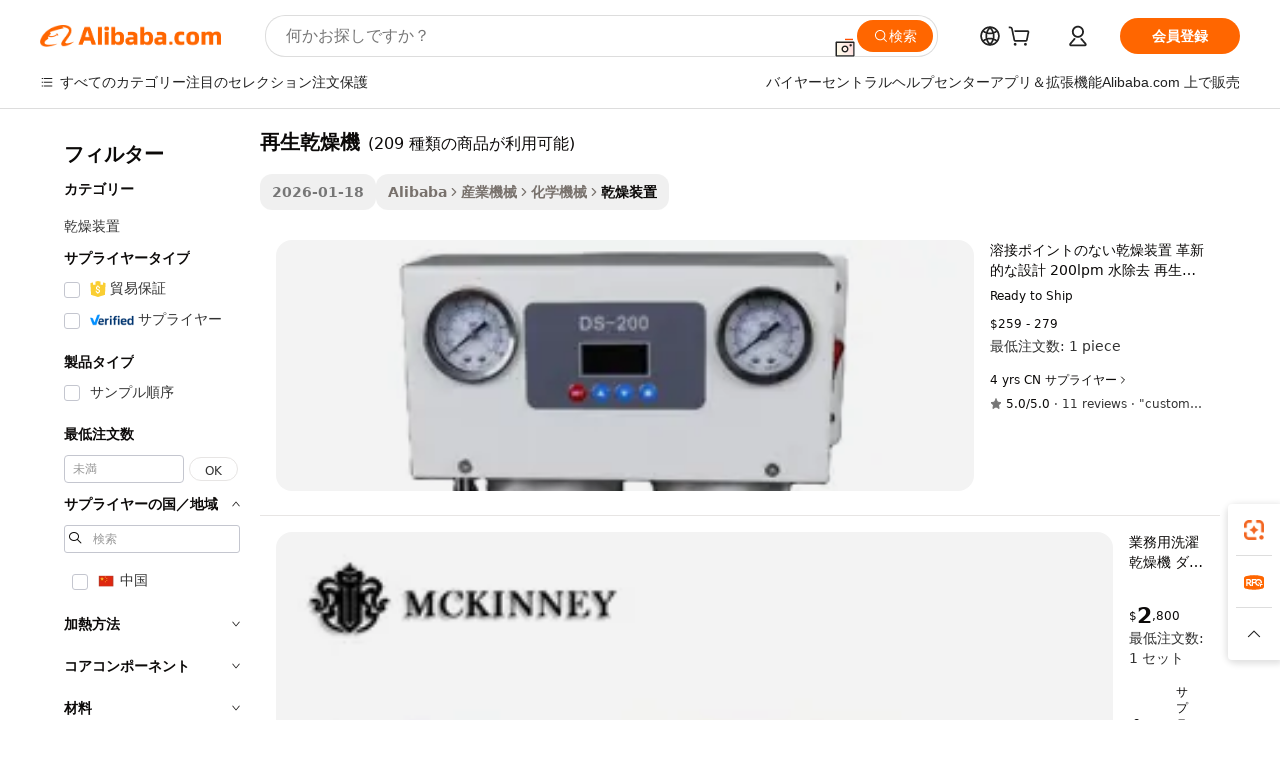

--- FILE ---
content_type: text/html;charset=UTF-8
request_url: https://japanese.alibaba.com/g/regenerative-dryer.html
body_size: 176806
content:

<!-- screen_content -->

    <!-- tangram:5410 begin-->
    <!-- tangram:529998 begin-->
    
<!DOCTYPE html>
<html lang="ja" dir="ltr">
  <head>
        <script>
      window.__BB = {
        scene: window.__bb_scene || 'traffic-free-goods'
      };
      window.__BB.BB_CWV_IGNORE = {
          lcp_element: ['#icbu-buyer-pc-top-banner'],
          lcp_url: [],
        };
      window._timing = {}
      window._timing.first_start = Date.now();
      window.needLoginInspiration = Boolean(false);
      // 变量用于标记页面首次可见时间
      let firstVisibleTime = null;
      if (typeof document.hidden !== 'undefined') {
        // 页面首次加载时直接统计
        if (!document.hidden) {
          firstVisibleTime = Date.now();
          window.__BB_timex = 1
        } else {
          // 页面不可见时监听 visibilitychange 事件
          document.addEventListener('visibilitychange', () => {
            if (!document.hidden) {
              firstVisibleTime = Date.now();
              window.__BB_timex = firstVisibleTime - window.performance.timing.navigationStart
              window.__BB.firstVisibleTime = window.__BB_timex
              console.log("Page became visible after "+ window.__BB_timex + " ms");
            }
          }, { once: true });  // 确保只触发一次
        }
      } else {
        console.warn('Page Visibility API is not supported in this browser.');
      }
    </script>
        <meta name="data-spm" content="a2700">
        <meta name="aplus-xplug" content="NONE">
        <meta name="aplus-icbu-disable-umid" content="1">
        <meta name="google-translate-customization" content="9de59014edaf3b99-22e1cf3b5ca21786-g00bb439a5e9e5f8f-f">
    <meta name="yandex-verification" content="25a76ba8e4443bb3" />
    <meta name="msvalidate.01" content="E3FBF0E89B724C30844BF17C59608E8F" />
    <meta name="viewport" content="width=device-width, initial-scale=1.0, maximum-scale=5.0, user-scalable=yes">
        <link rel="preconnect" href="https://s.alicdn.com/" crossorigin>
    <link rel="dns-prefetch" href="https://s.alicdn.com">
                        <link rel="preload" href="https://s.alicdn.com/@g/alilog/??aplus_plugin_icbufront/index.js,mlog/aplus_v2.js" as="script">
        <link rel="preload" href="https://s.alicdn.com/@img/imgextra/i2/O1CN0153JdbU26g4bILVOyC_!!6000000007690-2-tps-418-58.png" as="image">
        <script>
            window.__APLUS_ABRATE__ = {
        perf_group: 'base64cached',
        scene: "traffic-free-goods",
      };
    </script>
    <meta name="aplus-mmstat-timeout" content="15000">
        <meta content="text/html; charset=utf-8" http-equiv="Content-Type">
          <title>印象的な取引での産業用OEM 再生乾燥機 -Alibaba.com</title>
      <meta name="keywords" content="hair dryer,freeze dryer,dyson hair dryer">
      <meta name="description" content="さまざまな商業用乾燥用途について、Alibaba.comで工業用グレードの再生乾燥機にアクセスしてください。これらの再生乾燥機は頑丈で、エネルギー料金を最適に節約します。">
            <meta name="pagetiming-rate" content="9">
      <meta name="pagetiming-resource-rate" content="4">
                    <link rel="canonical" href="https://japanese.alibaba.com/g/regenerative-dryer.html">
                              <link rel="alternate" hreflang="fr" href="https://french.alibaba.com/g/regenerative-dryer.html">
                  <link rel="alternate" hreflang="de" href="https://german.alibaba.com/g/regenerative-dryer.html">
                  <link rel="alternate" hreflang="pt" href="https://portuguese.alibaba.com/g/regenerative-dryer.html">
                  <link rel="alternate" hreflang="it" href="https://italian.alibaba.com/g/regenerative-dryer.html">
                  <link rel="alternate" hreflang="es" href="https://spanish.alibaba.com/g/regenerative-dryer.html">
                  <link rel="alternate" hreflang="ru" href="https://russian.alibaba.com/g/regenerative-dryer.html">
                  <link rel="alternate" hreflang="ko" href="https://korean.alibaba.com/g/regenerative-dryer.html">
                  <link rel="alternate" hreflang="ar" href="https://arabic.alibaba.com/g/regenerative-dryer.html">
                  <link rel="alternate" hreflang="ja" href="https://japanese.alibaba.com/g/regenerative-dryer.html">
                  <link rel="alternate" hreflang="tr" href="https://turkish.alibaba.com/g/regenerative-dryer.html">
                  <link rel="alternate" hreflang="th" href="https://thai.alibaba.com/g/regenerative-dryer.html">
                  <link rel="alternate" hreflang="vi" href="https://vietnamese.alibaba.com/g/regenerative-dryer.html">
                  <link rel="alternate" hreflang="nl" href="https://dutch.alibaba.com/g/regenerative-dryer.html">
                  <link rel="alternate" hreflang="he" href="https://hebrew.alibaba.com/g/regenerative-dryer.html">
                  <link rel="alternate" hreflang="id" href="https://indonesian.alibaba.com/g/regenerative-dryer.html">
                  <link rel="alternate" hreflang="hi" href="https://hindi.alibaba.com/g/regenerative-dryer.html">
                  <link rel="alternate" hreflang="en" href="https://www.alibaba.com/showroom/regenerative-dryer.html">
                  <link rel="alternate" hreflang="zh" href="https://chinese.alibaba.com/g/regenerative-dryer.html">
                  <link rel="alternate" hreflang="x-default" href="https://www.alibaba.com/showroom/regenerative-dryer.html">
                                        <script>
      // Aplus 配置自动打点
      var queue = window.goldlog_queue || (window.goldlog_queue = []);
      var tags = ["button", "a", "div", "span", "i", "svg", "input", "li", "tr"];
      queue.push(
        {
          action: 'goldlog.appendMetaInfo',
          arguments: [
            'aplus-auto-exp',
            [
              {
                logkey: '/sc.ug_msite.new_product_exp',
                cssSelector: '[data-spm-exp]',
                props: ["data-spm-exp"],
              },
              {
                logkey: '/sc.ug_pc.seolist_product_exp',
                cssSelector: '.traffic-card-gallery',
                props: ["data-spm-exp"],
              }
            ]
          ]
        }
      )
      queue.push({
        action: 'goldlog.setMetaInfo',
        arguments: ['aplus-auto-clk', JSON.stringify(tags.map(tag =>({
          "logkey": "/sc.ug_msite.new_product_clk",
          tag,
          "filter": "data-spm-clk",
          "props": ["data-spm-clk"]
        })))],
      });
    </script>
  </head>
  <div id="icbu-header"><div id="the-new-header" data-version="4.4.0" data-tnh-auto-exp="tnh-expose" data-scenes="search-products" style="position: relative;background-color: #fff;border-bottom: 1px solid #ddd;box-sizing: border-box; font-family:Inter,SF Pro Text,Roboto,Helvetica Neue,Helvetica,Tahoma,Arial,PingFang SC,Microsoft YaHei;"><div style="display: flex;align-items:center;height: 72px;min-width: 1200px;max-width: 1580px;margin: 0 auto;padding: 0 40px;box-sizing: border-box;"><img style="height: 29px; width: 209px;" src="https://s.alicdn.com/@img/imgextra/i2/O1CN0153JdbU26g4bILVOyC_!!6000000007690-2-tps-418-58.png" alt="" /></div><div style="min-width: 1200px;max-width: 1580px;margin: 0 auto;overflow: hidden;font-size: 14px;display: flex;justify-content: space-between;padding: 0 40px;box-sizing: border-box;"><div style="display: flex; align-items: center; justify-content: space-between"><div style="position: relative; height: 36px; padding: 0 28px 0 20px">All categories</div><div style="position: relative; height: 36px; padding-right: 28px">Featured selections</div><div style="position: relative; height: 36px">Trade Assurance</div></div><div style="display: flex; align-items: center; justify-content: space-between"><div style="position: relative; height: 36px; padding-right: 28px">Buyer Central</div><div style="position: relative; height: 36px; padding-right: 28px">Help Center</div><div style="position: relative; height: 36px; padding-right: 28px">Get the app</div><div style="position: relative; height: 36px">Become a supplier</div></div></div></div></div></div>
  <body data-spm="7724857" style="min-height: calc(100vh + 1px)"><script 
id="beacon-aplus"   
src="//s.alicdn.com/@g/alilog/??aplus_plugin_icbufront/index.js,mlog/aplus_v2.js"
exparams="aplus=async&userid=&aplus&ali_beacon_id=&ali_apache_id=&ali_apache_track=&ali_apache_tracktmp=&eagleeye_traceid=2101fbdd17690020235353026e0f89&ip=18%2e226%2e88%2e223&dmtrack_c={ali%5fresin%5ftrace%3dse%5frst%3dnull%7csp%5fviewtype%3dY%7cset%3d3%7cser%3d1007%7cpageId%3da34ca748045d406592eca53469cb6cf1%7cm%5fpageid%3dnull%7cpvmi%3d372a570bb6e744a79b465e768cdcbb36%7csek%5fsepd%3d%25E5%2586%258D%25E7%2594%259F%25E4%25B9%25BE%25E7%2587%25A5%25E6%25A9%259F%7csek%3dregenerative%2bdryer%7cse%5fpn%3d1%7cp4pid%3d4f69c7df%2d039c%2d4b3c%2d9ea3%2d620dd23260d6%7csclkid%3dnull%7cforecast%5fpost%5fcate%3dnull%7cseo%5fnew%5fuser%5fflag%3dfalse%7ccategoryId%3d141603%7cseo%5fsearch%5fmodel%5fupgrade%5fv2%3d2025070801%7cseo%5fmodule%5fcard%5f20240624%3d202406242%7clong%5ftext%5fgoogle%5ftranslate%5fv2%3d2407142%7cseo%5fcontent%5ftd%5fbottom%5ftext%5fupdate%5fkey%3d2025070801%7cseo%5fsearch%5fmodel%5fupgrade%5fv3%3d2025072201%7cseo%5fsearch%5fmodel%5fmulti%5fupgrade%5fv3%3d2025081101%7cdamo%5falt%5freplace%3dnull%7cwap%5fcross%3d2007659%7cwap%5fcs%5faction%3d2005494%7cAPP%5fVisitor%5fActive%3d26705%7cseo%5fshowroom%5fgoods%5fmix%3d2005244%7cseo%5fdefault%5fcached%5flong%5ftext%5ffrom%5fnew%5fkeyword%5fstep%3d2024122502%7cshowroom%5fgeneral%5ftemplate%3d2005292%7cshowroom%5freview%3d20230308%7cwap%5fcs%5ftext%3dnull%7cstructured%5fdata%3d2025052702%7cseo%5fmulti%5fstyle%5ftext%5fupdate%3d2511181%7cpc%5fnew%5fheader%3dnull%7cseo%5fmeta%5fcate%5ftemplate%5fv1%3d2025042401%7cseo%5fmeta%5ftd%5fsearch%5fkeyword%5fstep%5fv1%3d2025040999%7cshowroom%5fft%5flong%5ftext%5fbaks%3d80802%7cAPP%5fGrowing%5fBuyer%5fHigh%5fIntent%5fActive%3d25485%7cshowroom%5fpc%5fv2019%3d2104%7cAPP%5fProspecting%5fBuyer%3d26712%7ccache%5fcontrol%3dnull%7cAPP%5fChurned%5fCore%5fBuyer%3d25461%7cseo%5fdefault%5fcached%5flong%5ftext%5fstep%3d24110802%7camp%5flighthouse%5fscore%5fimage%3d19657%7cseo%5fft%5ftranslate%5fgemini%3d25012003%7cwap%5fnode%5fssr%3d2015725%7cdataphant%5fopen%3d27030%7clongtext%5fmulti%5fstyle%5fexpand%5frussian%3d2510141%7cseo%5flongtext%5fgoogle%5fdata%5fsection%3d25021702%7cindustry%5fpopular%5ffloor%3dnull%7cwap%5fad%5fgoods%5fproduct%5finterval%3dnull%7cseo%5fgoods%5fbootom%5fwholesale%5flink%3d2486162%7cseo%5fmiddle%5fwholesale%5flink%3d2486164%7cseo%5fkeyword%5faatest%3d13%7cft%5flong%5ftext%5fenpand%5fstep2%3d121602%7cseo%5fft%5flongtext%5fexpand%5fstep3%3d25012102%7cseo%5fwap%5fheadercard%3d2006288%7cAPP%5fChurned%5fInactive%5fVisitor%3d25497%7cAPP%5fGrowing%5fBuyer%5fHigh%5fIntent%5fInactive%3d25484%7cseo%5fmeta%5ftd%5fmulti%5fkey%3d2025061801%7ctop%5frecommend%5f20250120%3d202501201%7clongtext%5fmulti%5fstyle%5fexpand%5ffrench%5fcopy%3d25091802%7clongtext%5fmulti%5fstyle%5fexpand%5ffrench%5fcopy%5fcopy%3d25092502%7cseo%5ffloor%5fexp%3dnull%7cseo%5fshowroom%5falgo%5flink%3d17764%7cseo%5fmeta%5ftd%5faib%5fgeneral%5fkey%3d2025091900%7ccountry%5findustry%3d202311033%7cpc%5ffree%5fswitchtosearch%3d2020529%7cshowroom%5fft%5flong%5ftext%5fenpand%5fstep1%3d101102%7cseo%5fshowroom%5fnorel%3dnull%7cplp%5fstyle%5f25%5fpc%3d202505222%7cseo%5fggs%5flayer%3d10010%7cquery%5fmutil%5flang%5ftranslate%3d2025060300%7cAPP%5fChurned%5fBuyer%3d25468%7cstream%5frender%5fperf%5fopt%3d2309181%7cwap%5fgoods%3d2007383%7cseo%5fshowroom%5fsimilar%5f20240614%3d202406142%7cchinese%5fopen%3d6307%7cquery%5fgpt%5ftranslate%3d20240820%7cad%5fproduct%5finterval%3dnull%7camp%5fto%5fpwa%3d2007359%7cplp%5faib%5fmulti%5fai%5fmeta%3d20250401%7cwap%5fsupplier%5fcontent%3dnull%7cpc%5ffree%5frefactoring%3d20220315%7csso%5foem%5ffloor%3d30031%7cAPP%5fGrowing%5fBuyer%5fInactive%3d25476%7cseo%5fpc%5fnew%5fview%5f20240807%3d202408072%7cseo%5fbottom%5ftext%5fentity%5fkey%5fcopy%3d2025062400%7cstream%5frender%3d433763%7cseo%5fmodule%5fcard%5f20240424%3d202404241%7cseo%5ftitle%5freplace%5f20191226%3d5841%7clongtext%5fmulti%5fstyle%5fexpand%3d25090802%7cgoogleweblight%3d6516%7clighthouse%5fbase64%3d2005760%7cAPP%5fProspecting%5fBuyer%5fActive%3d26719%7cad%5fgoods%5fproduct%5finterval%3dnull%7cseo%5fbottom%5fdeep%5fextend%5fkw%5fkey%3d2025071101%7clongtext%5fmulti%5fstyle%5fexpand%5fturkish%3d25102801%7cilink%5fuv%3d20240911%7cwap%5flist%5fwakeup%3d2005832%7ctpp%5fcrosslink%5fpc%3d20205311%7cseo%5ftop%5fbooth%3d18501%7cAPP%5fGrowing%5fBuyer%5fLess%5fActive%3d25469%7cseo%5fsearch%5fmodel%5fupgrade%5frank%3d2025092401%7cgoodslayer%3d7977%7cft%5flong%5ftext%5ftranslate%5fexpand%5fstep1%3d24110802%7cseo%5fheaderstyle%5ftraffic%5fkey%5fv1%3d2025072100%7ccrosslink%5fswitch%3d2008141%7cp4p%5foutline%3d20240328%7cseo%5fmeta%5ftd%5faib%5fv2%5fkey%3d2025091801%7crts%5fmulti%3d2008404%7cseo%5fad%5foptimization%5fkey%5fv2%3d2025072300%7cAPP%5fVisitor%5fLess%5fActive%3d26692%7cseo%5fsearch%5franker%5fid%3d2025112400%7cplp%5fstyle%5f25%3d202505192%7ccdn%5fvm%3d2007368%7cwap%5fad%5fproduct%5finterval%3dnull%7cseo%5fsearch%5fmodel%5fmulti%5fupgrade%5frank%3d2025092401%7cpc%5fcard%5fshare%3d2025081201%7cAPP%5fGrowing%5fBuyer%5fHigh%5fIntent%5fLess%5fActive%3d25477%7cgoods%5ftitle%5fsubstitute%3d9617%7cwap%5fscreen%5fexp%3d2025081400%7creact%5fheader%5ftest%3d202502182%7cpc%5fcs%5fcolor%3d2005788%7cshowroom%5fft%5flong%5ftext%5ftest%3d72502%7cone%5ftap%5flogin%5fABTest%3d202308153%7cseo%5fhyh%5fshow%5ftags%3dnull%7cplp%5fstructured%5fdata%3d2508182%7cguide%5fdelete%3d2008526%7cseo%5findustry%5ftemplate%3dnull%7cseo%5fmeta%5ftd%5fmulti%5fes%5fkey%3d2025073101%7cseo%5fshowroom%5fdata%5fmix%3d19888%7csso%5ftop%5franking%5ffloor%3d20031%7cseo%5ftd%5fdeep%5fupgrade%5fkey%5fv3%3d2025081101%7cwap%5fue%5fone%3d2025111401%7cshowroom%5fto%5frts%5flink%3d2008480%7ccountrysearch%5ftest%3dnull%7cseo%5fplp%5fdate%5fv2%3d2025102702%7cshowroom%5flist%5fnew%5farrival%3d2811002%7cchannel%5famp%5fto%5fpwa%3d2008435%7cseo%5fmulti%5fstyles%5flong%5ftext%3d2503172%7cseo%5fmeta%5ftext%5fmutli%5fcate%5ftemplate%5fv1%3d2025080800%7cseo%5fdefault%5fcached%5fmutil%5flong%5ftext%5fstep%3d24110436%7cseo%5faction%5fpoint%5ftype%3d22823%7cseo%5faib%5ftd%5flaunch%5f20240828%5fcopy%3d202408282%7cseo%5fshowroom%5fwholesale%5flink%3d2486142%7cseo%5fperf%5fimprove%3d2023999%7cseo%5fwap%5flist%5fbounce%5f01%3d2063%7cseo%5fwap%5flist%5fbounce%5f02%3d2128%7cAPP%5fGrowing%5fBuyer%5fActive%3d25492%7cvideolayer%3dnull%7cvideo%5fplay%3dnull%7cAPP%5fChurned%5fMember%5fInactive%3d25499%7cseo%5fgoogle%5fnew%5fstruct%3d438326%7cicbu%5falgo%5fp4p%5fseo%5fad%3d2025072300%7ctpp%5ftrace%3dseoKeyword%2dseoKeyword%5fv3%2dbase%2dORIGINAL}&pageid=12e258df2101ebcf1769002023&hn=ensearchweb033001235207%2erg%2dus%2deast%2eus44&asid=AQAAAAAn1HBpsZTuIwAAAACC2y60EIKgOQ==&treq=&tres=" async>
</script>
                        <!-- tangram:7430 begin-->
 <style>
   .traffic-card-gallery {display: flex;position: relative;flex-direction: column;justify-content: flex-start;border-radius: 0.5rem;background-color: #fff;padding: 0.5rem 0.5rem 1rem;overflow: hidden;font-size: 0.75rem;line-height: 1rem;}
   .product-price {
     b {
       font-size: 22px;
     }
   }
 </style>
<div id="first-cached-card">
    <div style="box-sizing:border-box;display: flex;position: absolute;left: 0;right: 0;margin: 0 auto;z-index: 1;min-width: 1200px;max-width: 1580px;padding: 0.75rem 2.25rem 0;pointer-events: none;">
    <!--页面主体区域-->
    <div style="flex: 1 1 0%; overflow: hidden;padding: 0.5rem 0.5rem 0.5rem 0.2rem">
      <!-- breadcrumb -->
      <div style="margin-bottom: 1rem; height: 1.25rem"></div>
      <!-- keywords -->
      <div style="margin-bottom: 1.2rem;height: 2.5rem;font-weight: 700;font-size: 1.25rem;line-height: 1.75rem;"></div>
      <div style="width: calc(25% - 4.65rem);pointer-events: auto">
        <div class="traffic-card-gallery">
          <!-- ProductImage -->
          <a href="//www.alibaba.com/product-detail/Drying-Equipment-Without-Welding-Point-Innovative_1600759806271.html" target="_blank" style="position: relative;margin-bottom: 0.5rem;aspect-ratio: 1;overflow: hidden;border-radius: 0.75rem;">
            <div style="display: flex; overflow: hidden">
              <div style="position: relative;margin: 0;width: 100%;min-width: 0;flex-shrink: 0;flex-grow: 0;flex-basis: 100%;padding: 0;">
                <img style="position: relative; aspect-ratio: 1; width: 100%" src="[data-uri]" loading="eager" />
                <div style="position: absolute;left: 0;bottom: 0;right: 0;top: 0;background-color: #000;opacity: 0.05;"></div>
              </div>
            </div>
          </a>
          <div style="display: flex;flex: 1 1 0%;flex-direction: column;justify-content: space-between;">
            <div>
              <!-- ProductTitle -->
              <a style="color:black;
                            margin-bottom: 0.5rem;
                            margin-right: 0.5rem;overflow: hidden;display: -webkit-box;-webkit-box-orient: vertical;-webkit-line-clamp: 2;font-size:0.875rem;line-height:1.25rem" href="//www.alibaba.com/product-detail/Drying-Equipment-Without-Welding-Point-Innovative_1600759806271.html" target="_blank">
                溶接ポイントのない乾燥装置 革新的な設計 200lpm 水除去 再生式ミニ吸着乾燥機
              </a>
              <!-- ProductTag -->
              <div style="margin-bottom: 0.75rem;display: flex;height: 1rem;flex-wrap: nowrap;align-items: center;overflow: hidden;"></div>
              <!-- ProductPrice -->
                            <div style="margin-bottom: 0.25rem; display: flex; align-items: flex-start" class="product-price">
                                              $259 - 279
                              </div>
              <!-- ProductPromotionPrice -->
                            <!-- ProductShippingPrice -->
                            <!-- ProductMoq -->
              <div style="font-size: 0.875rem; line-height: 1.25rem; color: #333">Min. Order: 1 piece</div>
                            <!-- ProductShippingPrice -->
              <div style="margin-bottom: 0.5rem;height: 1.25rem;font-size: 0.875rem;line-height: 1.25rem;color: #333;"></div>
                                          <!-- ProductSupplier -->
              <div style="margin-bottom: 0.5rem;margin-top: 1rem;display: flex;align-items: center;">
                                <span style="margin-right: 0.25rem; font-size: 0.75rem; line-height: 1rem">4yrs</span>
              </div>
              <!-- ProductReviews -->
              <a style="margin-bottom: 0.5rem;display: flex;align-items: center;font-size: 0.75rem;line-height: 1rem;color: #333;" href="//hxsdgm.en.alibaba.com/company_profile/feedback.html" target="_blank">
                <svg xmlns="http://www.w3.org/2000/svg" width="14" height="14" viewBox="0 0 24 24" fill="#767676" stroke="#767676" stroke-width="2" stroke-linecap="round" stroke-linejoin="round" style="margin-right: 0.25rem; min-width: 0.75rem">
                  <polygon points="12 2 15.09 8.26 22 9.27 17 14.14 18.18 21.02 12 17.77 5.82 21.02 7 14.14 2 9.27 8.91 8.26 12 2"></polygon>
                </svg>
                <span style="color: hsl(20, 14.3%, 4.1%)">5.0/5.0</span>
                <span style="margin-left: 0.25rem; margin-right: 0.25rem">·</span>
                <span style="white-space: nowrap">11 reviews</span>
              </a>
                          </div>
          </div>

        </div>
      </div>

    </div>
  </div>
</div>
<!-- tangram:7430 end-->
            <style>.component-left-filter-callback{display:flex;position:relative;margin-top:10px;height:1200px}.component-left-filter-callback img{width:200px}.component-left-filter-callback i{position:absolute;top:5%;left:50%}.related-search-wrapper{padding:.5rem;--tw-bg-opacity: 1;background-color:#fff;background-color:rgba(255,255,255,var(--tw-bg-opacity, 1));border-width:1px;border-color:var(--input)}.related-search-wrapper .related-search-box{margin:12px 16px}.related-search-wrapper .related-search-box .related-search-title{display:inline;float:start;color:#666;word-wrap:break-word;margin-right:12px;width:13%}.related-search-wrapper .related-search-box .related-search-content{display:flex;flex-wrap:wrap}.related-search-wrapper .related-search-box .related-search-content .related-search-link{margin-right:12px;width:23%;overflow:hidden;color:#666;text-overflow:ellipsis;white-space:nowrap}.product-title img{margin-right:.5rem;display:inline-block;height:1rem;vertical-align:sub}.product-price b{font-size:22px}.similar-icon{position:absolute;bottom:12px;z-index:2;right:12px}.rfq-card{display:inline-block;position:relative;box-sizing:border-box;margin-bottom:36px}.rfq-card .rfq-card-content{display:flex;position:relative;flex-direction:column;align-items:flex-start;background-size:cover;background-color:#fff;padding:12px;width:100%;height:100%}.rfq-card .rfq-card-content .rfq-card-icon{margin-top:50px}.rfq-card .rfq-card-content .rfq-card-icon img{width:45px}.rfq-card .rfq-card-content .rfq-card-top-title{margin-top:14px;color:#222;font-weight:400;font-size:16px}.rfq-card .rfq-card-content .rfq-card-title{margin-top:24px;color:#333;font-weight:800;font-size:20px}.rfq-card .rfq-card-content .rfq-card-input-box{margin-top:24px;width:100%}.rfq-card .rfq-card-content .rfq-card-input-box textarea{box-sizing:border-box;border:1px solid #ddd;border-radius:4px;background-color:#fff;padding:9px 12px;width:100%;height:88px;resize:none;color:#666;font-weight:400;font-size:13px;font-family:inherit}.rfq-card .rfq-card-content .rfq-card-button{margin-top:24px;border:1px solid #666;border-radius:16px;background-color:#fff;width:67%;color:#000;font-weight:700;font-size:14px;line-height:30px;text-align:center}[data-modulename^=ProductList-] div{contain-intrinsic-size:auto 500px}.traffic-card-gallery:hover{--tw-shadow: 0px 2px 6px 2px rgba(0,0,0,.12157);--tw-shadow-colored: 0px 2px 6px 2px var(--tw-shadow-color);box-shadow:0 0 #0000,0 0 #0000,0 2px 6px 2px #0000001f;box-shadow:var(--tw-ring-offset-shadow, 0 0 rgba(0,0,0,0)),var(--tw-ring-shadow, 0 0 rgba(0,0,0,0)),var(--tw-shadow);z-index:10}.traffic-card-gallery{position:relative;display:flex;flex-direction:column;justify-content:flex-start;overflow:hidden;border-radius:.75rem;--tw-bg-opacity: 1;background-color:#fff;background-color:rgba(255,255,255,var(--tw-bg-opacity, 1));padding:.5rem;font-size:.75rem;line-height:1rem}.traffic-card-list{position:relative;display:flex;height:292px;flex-direction:row;justify-content:flex-start;overflow:hidden;border-bottom-width:1px;--tw-bg-opacity: 1;background-color:#fff;background-color:rgba(255,255,255,var(--tw-bg-opacity, 1));padding:1rem;font-size:.75rem;line-height:1rem}.traffic-card-g-industry:hover{--tw-shadow: 0 0 10px rgba(0,0,0,.1);--tw-shadow-colored: 0 0 10px var(--tw-shadow-color);box-shadow:0 0 #0000,0 0 #0000,0 0 10px #0000001a;box-shadow:var(--tw-ring-offset-shadow, 0 0 rgba(0,0,0,0)),var(--tw-ring-shadow, 0 0 rgba(0,0,0,0)),var(--tw-shadow)}.traffic-card-g-industry{position:relative;border-radius:var(--radius);--tw-bg-opacity: 1;background-color:#fff;background-color:rgba(255,255,255,var(--tw-bg-opacity, 1));padding:1.25rem .75rem .75rem;font-size:.875rem;line-height:1.25rem}.module-filter-section-wrapper{max-height:none!important;overflow-x:hidden}*,:before,:after{--tw-border-spacing-x: 0;--tw-border-spacing-y: 0;--tw-translate-x: 0;--tw-translate-y: 0;--tw-rotate: 0;--tw-skew-x: 0;--tw-skew-y: 0;--tw-scale-x: 1;--tw-scale-y: 1;--tw-pan-x: ;--tw-pan-y: ;--tw-pinch-zoom: ;--tw-scroll-snap-strictness: proximity;--tw-gradient-from-position: ;--tw-gradient-via-position: ;--tw-gradient-to-position: ;--tw-ordinal: ;--tw-slashed-zero: ;--tw-numeric-figure: ;--tw-numeric-spacing: ;--tw-numeric-fraction: ;--tw-ring-inset: ;--tw-ring-offset-width: 0px;--tw-ring-offset-color: #fff;--tw-ring-color: rgba(59, 130, 246, .5);--tw-ring-offset-shadow: 0 0 rgba(0,0,0,0);--tw-ring-shadow: 0 0 rgba(0,0,0,0);--tw-shadow: 0 0 rgba(0,0,0,0);--tw-shadow-colored: 0 0 rgba(0,0,0,0);--tw-blur: ;--tw-brightness: ;--tw-contrast: ;--tw-grayscale: ;--tw-hue-rotate: ;--tw-invert: ;--tw-saturate: ;--tw-sepia: ;--tw-drop-shadow: ;--tw-backdrop-blur: ;--tw-backdrop-brightness: ;--tw-backdrop-contrast: ;--tw-backdrop-grayscale: ;--tw-backdrop-hue-rotate: ;--tw-backdrop-invert: ;--tw-backdrop-opacity: ;--tw-backdrop-saturate: ;--tw-backdrop-sepia: ;--tw-contain-size: ;--tw-contain-layout: ;--tw-contain-paint: ;--tw-contain-style: }::backdrop{--tw-border-spacing-x: 0;--tw-border-spacing-y: 0;--tw-translate-x: 0;--tw-translate-y: 0;--tw-rotate: 0;--tw-skew-x: 0;--tw-skew-y: 0;--tw-scale-x: 1;--tw-scale-y: 1;--tw-pan-x: ;--tw-pan-y: ;--tw-pinch-zoom: ;--tw-scroll-snap-strictness: proximity;--tw-gradient-from-position: ;--tw-gradient-via-position: ;--tw-gradient-to-position: ;--tw-ordinal: ;--tw-slashed-zero: ;--tw-numeric-figure: ;--tw-numeric-spacing: ;--tw-numeric-fraction: ;--tw-ring-inset: ;--tw-ring-offset-width: 0px;--tw-ring-offset-color: #fff;--tw-ring-color: rgba(59, 130, 246, .5);--tw-ring-offset-shadow: 0 0 rgba(0,0,0,0);--tw-ring-shadow: 0 0 rgba(0,0,0,0);--tw-shadow: 0 0 rgba(0,0,0,0);--tw-shadow-colored: 0 0 rgba(0,0,0,0);--tw-blur: ;--tw-brightness: ;--tw-contrast: ;--tw-grayscale: ;--tw-hue-rotate: ;--tw-invert: ;--tw-saturate: ;--tw-sepia: ;--tw-drop-shadow: ;--tw-backdrop-blur: ;--tw-backdrop-brightness: ;--tw-backdrop-contrast: ;--tw-backdrop-grayscale: ;--tw-backdrop-hue-rotate: ;--tw-backdrop-invert: ;--tw-backdrop-opacity: ;--tw-backdrop-saturate: ;--tw-backdrop-sepia: ;--tw-contain-size: ;--tw-contain-layout: ;--tw-contain-paint: ;--tw-contain-style: }*,:before,:after{box-sizing:border-box;border-width:0;border-style:solid;border-color:#e5e7eb}:before,:after{--tw-content: ""}html,:host{line-height:1.5;-webkit-text-size-adjust:100%;-moz-tab-size:4;-o-tab-size:4;tab-size:4;font-family:ui-sans-serif,system-ui,-apple-system,Segoe UI,Roboto,Ubuntu,Cantarell,Noto Sans,sans-serif,"Apple Color Emoji","Segoe UI Emoji",Segoe UI Symbol,"Noto Color Emoji";font-feature-settings:normal;font-variation-settings:normal;-webkit-tap-highlight-color:transparent}body{margin:0;line-height:inherit}hr{height:0;color:inherit;border-top-width:1px}abbr:where([title]){text-decoration:underline;-webkit-text-decoration:underline dotted;text-decoration:underline dotted}h1,h2,h3,h4,h5,h6{font-size:inherit;font-weight:inherit}a{color:inherit;text-decoration:inherit}b,strong{font-weight:bolder}code,kbd,samp,pre{font-family:ui-monospace,SFMono-Regular,Menlo,Monaco,Consolas,Liberation Mono,Courier New,monospace;font-feature-settings:normal;font-variation-settings:normal;font-size:1em}small{font-size:80%}sub,sup{font-size:75%;line-height:0;position:relative;vertical-align:baseline}sub{bottom:-.25em}sup{top:-.5em}table{text-indent:0;border-color:inherit;border-collapse:collapse}button,input,optgroup,select,textarea{font-family:inherit;font-feature-settings:inherit;font-variation-settings:inherit;font-size:100%;font-weight:inherit;line-height:inherit;letter-spacing:inherit;color:inherit;margin:0;padding:0}button,select{text-transform:none}button,input:where([type=button]),input:where([type=reset]),input:where([type=submit]){-webkit-appearance:button;background-color:transparent;background-image:none}:-moz-focusring{outline:auto}:-moz-ui-invalid{box-shadow:none}progress{vertical-align:baseline}::-webkit-inner-spin-button,::-webkit-outer-spin-button{height:auto}[type=search]{-webkit-appearance:textfield;outline-offset:-2px}::-webkit-search-decoration{-webkit-appearance:none}::-webkit-file-upload-button{-webkit-appearance:button;font:inherit}summary{display:list-item}blockquote,dl,dd,h1,h2,h3,h4,h5,h6,hr,figure,p,pre{margin:0}fieldset{margin:0;padding:0}legend{padding:0}ol,ul,menu{list-style:none;margin:0;padding:0}dialog{padding:0}textarea{resize:vertical}input::-moz-placeholder,textarea::-moz-placeholder{opacity:1;color:#9ca3af}input::placeholder,textarea::placeholder{opacity:1;color:#9ca3af}button,[role=button]{cursor:pointer}:disabled{cursor:default}img,svg,video,canvas,audio,iframe,embed,object{display:block;vertical-align:middle}img,video{max-width:100%;height:auto}[hidden]:where(:not([hidden=until-found])){display:none}:root{--background: hsl(0, 0%, 100%);--foreground: hsl(20, 14.3%, 4.1%);--card: hsl(0, 0%, 100%);--card-foreground: hsl(20, 14.3%, 4.1%);--popover: hsl(0, 0%, 100%);--popover-foreground: hsl(20, 14.3%, 4.1%);--primary: hsl(24, 100%, 50%);--primary-foreground: hsl(60, 9.1%, 97.8%);--secondary: hsl(60, 4.8%, 95.9%);--secondary-foreground: #333;--muted: hsl(60, 4.8%, 95.9%);--muted-foreground: hsl(25, 5.3%, 44.7%);--accent: hsl(60, 4.8%, 95.9%);--accent-foreground: hsl(24, 9.8%, 10%);--destructive: hsl(0, 84.2%, 60.2%);--destructive-foreground: hsl(60, 9.1%, 97.8%);--border: hsl(20, 5.9%, 90%);--input: hsl(20, 5.9%, 90%);--ring: hsl(24.6, 95%, 53.1%);--radius: 1rem}.dark{--background: hsl(20, 14.3%, 4.1%);--foreground: hsl(60, 9.1%, 97.8%);--card: hsl(20, 14.3%, 4.1%);--card-foreground: hsl(60, 9.1%, 97.8%);--popover: hsl(20, 14.3%, 4.1%);--popover-foreground: hsl(60, 9.1%, 97.8%);--primary: hsl(20.5, 90.2%, 48.2%);--primary-foreground: hsl(60, 9.1%, 97.8%);--secondary: hsl(12, 6.5%, 15.1%);--secondary-foreground: hsl(60, 9.1%, 97.8%);--muted: hsl(12, 6.5%, 15.1%);--muted-foreground: hsl(24, 5.4%, 63.9%);--accent: hsl(12, 6.5%, 15.1%);--accent-foreground: hsl(60, 9.1%, 97.8%);--destructive: hsl(0, 72.2%, 50.6%);--destructive-foreground: hsl(60, 9.1%, 97.8%);--border: hsl(12, 6.5%, 15.1%);--input: hsl(12, 6.5%, 15.1%);--ring: hsl(20.5, 90.2%, 48.2%)}*{border-color:#e7e5e4;border-color:var(--border)}body{background-color:#fff;background-color:var(--background);color:#0c0a09;color:var(--foreground)}.il-sr-only{position:absolute;width:1px;height:1px;padding:0;margin:-1px;overflow:hidden;clip:rect(0,0,0,0);white-space:nowrap;border-width:0}.il-invisible{visibility:hidden}.il-fixed{position:fixed}.il-absolute{position:absolute}.il-relative{position:relative}.il-sticky{position:sticky}.il-inset-0{inset:0}.il--bottom-12{bottom:-3rem}.il--top-12{top:-3rem}.il-bottom-0{bottom:0}.il-bottom-2{bottom:.5rem}.il-bottom-3{bottom:.75rem}.il-bottom-4{bottom:1rem}.il-end-0{right:0}.il-end-2{right:.5rem}.il-end-3{right:.75rem}.il-end-4{right:1rem}.il-left-0{left:0}.il-left-3{left:.75rem}.il-right-0{right:0}.il-right-2{right:.5rem}.il-right-3{right:.75rem}.il-start-0{left:0}.il-start-1\/2{left:50%}.il-start-2{left:.5rem}.il-start-3{left:.75rem}.il-start-\[50\%\]{left:50%}.il-top-0{top:0}.il-top-1\/2{top:50%}.il-top-16{top:4rem}.il-top-4{top:1rem}.il-top-\[50\%\]{top:50%}.il-z-10{z-index:10}.il-z-50{z-index:50}.il-z-\[9999\]{z-index:9999}.il-col-span-4{grid-column:span 4 / span 4}.il-m-0{margin:0}.il-m-3{margin:.75rem}.il-m-auto{margin:auto}.il-mx-auto{margin-left:auto;margin-right:auto}.il-my-3{margin-top:.75rem;margin-bottom:.75rem}.il-my-5{margin-top:1.25rem;margin-bottom:1.25rem}.il-my-auto{margin-top:auto;margin-bottom:auto}.\!il-mb-4{margin-bottom:1rem!important}.il--mt-4{margin-top:-1rem}.il-mb-0{margin-bottom:0}.il-mb-1{margin-bottom:.25rem}.il-mb-2{margin-bottom:.5rem}.il-mb-3{margin-bottom:.75rem}.il-mb-4{margin-bottom:1rem}.il-mb-5{margin-bottom:1.25rem}.il-mb-6{margin-bottom:1.5rem}.il-mb-8{margin-bottom:2rem}.il-mb-\[-0\.75rem\]{margin-bottom:-.75rem}.il-mb-\[0\.125rem\]{margin-bottom:.125rem}.il-me-1{margin-right:.25rem}.il-me-2{margin-right:.5rem}.il-me-3{margin-right:.75rem}.il-me-auto{margin-right:auto}.il-mr-1{margin-right:.25rem}.il-mr-2{margin-right:.5rem}.il-ms-1{margin-left:.25rem}.il-ms-4{margin-left:1rem}.il-ms-5{margin-left:1.25rem}.il-ms-8{margin-left:2rem}.il-ms-\[\.375rem\]{margin-left:.375rem}.il-ms-auto{margin-left:auto}.il-mt-0{margin-top:0}.il-mt-0\.5{margin-top:.125rem}.il-mt-1{margin-top:.25rem}.il-mt-2{margin-top:.5rem}.il-mt-3{margin-top:.75rem}.il-mt-4{margin-top:1rem}.il-mt-6{margin-top:1.5rem}.il-line-clamp-1{overflow:hidden;display:-webkit-box;-webkit-box-orient:vertical;-webkit-line-clamp:1}.il-line-clamp-2{overflow:hidden;display:-webkit-box;-webkit-box-orient:vertical;-webkit-line-clamp:2}.il-line-clamp-6{overflow:hidden;display:-webkit-box;-webkit-box-orient:vertical;-webkit-line-clamp:6}.il-inline-block{display:inline-block}.il-inline{display:inline}.il-flex{display:flex}.il-inline-flex{display:inline-flex}.il-grid{display:grid}.il-aspect-square{aspect-ratio:1 / 1}.il-size-5{width:1.25rem;height:1.25rem}.il-h-1{height:.25rem}.il-h-10{height:2.5rem}.il-h-11{height:2.75rem}.il-h-20{height:5rem}.il-h-24{height:6rem}.il-h-3\.5{height:.875rem}.il-h-4{height:1rem}.il-h-40{height:10rem}.il-h-6{height:1.5rem}.il-h-8{height:2rem}.il-h-9{height:2.25rem}.il-h-\[150px\]{height:150px}.il-h-\[152px\]{height:152px}.il-h-\[18\.25rem\]{height:18.25rem}.il-h-\[292px\]{height:292px}.il-h-\[600px\]{height:600px}.il-h-auto{height:auto}.il-h-fit{height:-moz-fit-content;height:fit-content}.il-h-full{height:100%}.il-h-screen{height:100vh}.il-max-h-\[100vh\]{max-height:100vh}.il-w-1\/2{width:50%}.il-w-10{width:2.5rem}.il-w-10\/12{width:83.333333%}.il-w-4{width:1rem}.il-w-6{width:1.5rem}.il-w-64{width:16rem}.il-w-7\/12{width:58.333333%}.il-w-72{width:18rem}.il-w-8{width:2rem}.il-w-8\/12{width:66.666667%}.il-w-9{width:2.25rem}.il-w-9\/12{width:75%}.il-w-\[200px\]{width:200px}.il-w-\[84px\]{width:84px}.il-w-fit{width:-moz-fit-content;width:fit-content}.il-w-full{width:100%}.il-w-screen{width:100vw}.il-min-w-0{min-width:0px}.il-min-w-3{min-width:.75rem}.il-min-w-\[1200px\]{min-width:1200px}.il-max-w-\[1000px\]{max-width:1000px}.il-max-w-\[1580px\]{max-width:1580px}.il-max-w-full{max-width:100%}.il-max-w-lg{max-width:32rem}.il-flex-1{flex:1 1 0%}.il-flex-shrink-0,.il-shrink-0{flex-shrink:0}.il-flex-grow-0,.il-grow-0{flex-grow:0}.il-basis-24{flex-basis:6rem}.il-basis-full{flex-basis:100%}.il-origin-\[--radix-tooltip-content-transform-origin\]{transform-origin:var(--radix-tooltip-content-transform-origin)}.il--translate-x-1\/2{--tw-translate-x: -50%;transform:translate(-50%,var(--tw-translate-y)) rotate(var(--tw-rotate)) skew(var(--tw-skew-x)) skewY(var(--tw-skew-y)) scaleX(var(--tw-scale-x)) scaleY(var(--tw-scale-y));transform:translate(var(--tw-translate-x),var(--tw-translate-y)) rotate(var(--tw-rotate)) skew(var(--tw-skew-x)) skewY(var(--tw-skew-y)) scaleX(var(--tw-scale-x)) scaleY(var(--tw-scale-y))}.il--translate-y-1\/2{--tw-translate-y: -50%;transform:translate(var(--tw-translate-x),-50%) rotate(var(--tw-rotate)) skew(var(--tw-skew-x)) skewY(var(--tw-skew-y)) scaleX(var(--tw-scale-x)) scaleY(var(--tw-scale-y));transform:translate(var(--tw-translate-x),var(--tw-translate-y)) rotate(var(--tw-rotate)) skew(var(--tw-skew-x)) skewY(var(--tw-skew-y)) scaleX(var(--tw-scale-x)) scaleY(var(--tw-scale-y))}.il-translate-x-\[-50\%\]{--tw-translate-x: -50%;transform:translate(-50%,var(--tw-translate-y)) rotate(var(--tw-rotate)) skew(var(--tw-skew-x)) skewY(var(--tw-skew-y)) scaleX(var(--tw-scale-x)) scaleY(var(--tw-scale-y));transform:translate(var(--tw-translate-x),var(--tw-translate-y)) rotate(var(--tw-rotate)) skew(var(--tw-skew-x)) skewY(var(--tw-skew-y)) scaleX(var(--tw-scale-x)) scaleY(var(--tw-scale-y))}.il-translate-y-\[-50\%\]{--tw-translate-y: -50%;transform:translate(var(--tw-translate-x),-50%) rotate(var(--tw-rotate)) skew(var(--tw-skew-x)) skewY(var(--tw-skew-y)) scaleX(var(--tw-scale-x)) scaleY(var(--tw-scale-y));transform:translate(var(--tw-translate-x),var(--tw-translate-y)) rotate(var(--tw-rotate)) skew(var(--tw-skew-x)) skewY(var(--tw-skew-y)) scaleX(var(--tw-scale-x)) scaleY(var(--tw-scale-y))}.il-rotate-90{--tw-rotate: 90deg;transform:translate(var(--tw-translate-x),var(--tw-translate-y)) rotate(90deg) skew(var(--tw-skew-x)) skewY(var(--tw-skew-y)) scaleX(var(--tw-scale-x)) scaleY(var(--tw-scale-y));transform:translate(var(--tw-translate-x),var(--tw-translate-y)) rotate(var(--tw-rotate)) skew(var(--tw-skew-x)) skewY(var(--tw-skew-y)) scaleX(var(--tw-scale-x)) scaleY(var(--tw-scale-y))}@keyframes il-pulse{50%{opacity:.5}}.il-animate-pulse{animation:il-pulse 2s cubic-bezier(.4,0,.6,1) infinite}@keyframes il-spin{to{transform:rotate(360deg)}}.il-animate-spin{animation:il-spin 1s linear infinite}.il-cursor-pointer{cursor:pointer}.il-list-disc{list-style-type:disc}.il-grid-cols-2{grid-template-columns:repeat(2,minmax(0,1fr))}.il-grid-cols-4{grid-template-columns:repeat(4,minmax(0,1fr))}.il-flex-row{flex-direction:row}.il-flex-col{flex-direction:column}.il-flex-col-reverse{flex-direction:column-reverse}.il-flex-wrap{flex-wrap:wrap}.il-flex-nowrap{flex-wrap:nowrap}.il-items-start{align-items:flex-start}.il-items-center{align-items:center}.il-items-baseline{align-items:baseline}.il-justify-start{justify-content:flex-start}.il-justify-end{justify-content:flex-end}.il-justify-center{justify-content:center}.il-justify-between{justify-content:space-between}.il-gap-1{gap:.25rem}.il-gap-1\.5{gap:.375rem}.il-gap-10{gap:2.5rem}.il-gap-2{gap:.5rem}.il-gap-3{gap:.75rem}.il-gap-4{gap:1rem}.il-gap-8{gap:2rem}.il-gap-\[\.0938rem\]{gap:.0938rem}.il-gap-\[\.375rem\]{gap:.375rem}.il-gap-\[0\.125rem\]{gap:.125rem}.\!il-gap-x-5{-moz-column-gap:1.25rem!important;column-gap:1.25rem!important}.\!il-gap-y-5{row-gap:1.25rem!important}.il-space-y-1\.5>:not([hidden])~:not([hidden]){--tw-space-y-reverse: 0;margin-top:calc(.375rem * (1 - var(--tw-space-y-reverse)));margin-top:.375rem;margin-top:calc(.375rem * calc(1 - var(--tw-space-y-reverse)));margin-bottom:0rem;margin-bottom:calc(.375rem * var(--tw-space-y-reverse))}.il-space-y-4>:not([hidden])~:not([hidden]){--tw-space-y-reverse: 0;margin-top:calc(1rem * (1 - var(--tw-space-y-reverse)));margin-top:1rem;margin-top:calc(1rem * calc(1 - var(--tw-space-y-reverse)));margin-bottom:0rem;margin-bottom:calc(1rem * var(--tw-space-y-reverse))}.il-overflow-hidden{overflow:hidden}.il-overflow-y-auto{overflow-y:auto}.il-overflow-y-scroll{overflow-y:scroll}.il-truncate{overflow:hidden;text-overflow:ellipsis;white-space:nowrap}.il-text-ellipsis{text-overflow:ellipsis}.il-whitespace-normal{white-space:normal}.il-whitespace-nowrap{white-space:nowrap}.il-break-normal{word-wrap:normal;word-break:normal}.il-break-words{word-wrap:break-word}.il-break-all{word-break:break-all}.il-rounded{border-radius:.25rem}.il-rounded-2xl{border-radius:1rem}.il-rounded-\[0\.5rem\]{border-radius:.5rem}.il-rounded-\[1\.25rem\]{border-radius:1.25rem}.il-rounded-full{border-radius:9999px}.il-rounded-lg{border-radius:1rem;border-radius:var(--radius)}.il-rounded-md{border-radius:calc(1rem - 2px);border-radius:calc(var(--radius) - 2px)}.il-rounded-sm{border-radius:calc(1rem - 4px);border-radius:calc(var(--radius) - 4px)}.il-rounded-xl{border-radius:.75rem}.il-border,.il-border-\[1px\]{border-width:1px}.il-border-b,.il-border-b-\[1px\]{border-bottom-width:1px}.il-border-solid{border-style:solid}.il-border-none{border-style:none}.il-border-\[\#222\]{--tw-border-opacity: 1;border-color:#222;border-color:rgba(34,34,34,var(--tw-border-opacity, 1))}.il-border-\[\#DDD\]{--tw-border-opacity: 1;border-color:#ddd;border-color:rgba(221,221,221,var(--tw-border-opacity, 1))}.il-border-foreground{border-color:#0c0a09;border-color:var(--foreground)}.il-border-input{border-color:#e7e5e4;border-color:var(--input)}.il-bg-\[\#F8F8F8\]{--tw-bg-opacity: 1;background-color:#f8f8f8;background-color:rgba(248,248,248,var(--tw-bg-opacity, 1))}.il-bg-\[\#d9d9d963\]{background-color:#d9d9d963}.il-bg-accent{background-color:#f5f5f4;background-color:var(--accent)}.il-bg-background{background-color:#fff;background-color:var(--background)}.il-bg-black{--tw-bg-opacity: 1;background-color:#000;background-color:rgba(0,0,0,var(--tw-bg-opacity, 1))}.il-bg-black\/80{background-color:#000c}.il-bg-destructive{background-color:#ef4444;background-color:var(--destructive)}.il-bg-gray-300{--tw-bg-opacity: 1;background-color:#d1d5db;background-color:rgba(209,213,219,var(--tw-bg-opacity, 1))}.il-bg-muted{background-color:#f5f5f4;background-color:var(--muted)}.il-bg-orange-500{--tw-bg-opacity: 1;background-color:#f97316;background-color:rgba(249,115,22,var(--tw-bg-opacity, 1))}.il-bg-popover{background-color:#fff;background-color:var(--popover)}.il-bg-primary{background-color:#f60;background-color:var(--primary)}.il-bg-secondary{background-color:#f5f5f4;background-color:var(--secondary)}.il-bg-transparent{background-color:transparent}.il-bg-white{--tw-bg-opacity: 1;background-color:#fff;background-color:rgba(255,255,255,var(--tw-bg-opacity, 1))}.il-bg-opacity-80{--tw-bg-opacity: .8}.il-bg-cover{background-size:cover}.il-bg-no-repeat{background-repeat:no-repeat}.il-fill-black{fill:#000}.il-object-cover{-o-object-fit:cover;object-fit:cover}.il-p-0{padding:0}.il-p-1{padding:.25rem}.il-p-2{padding:.5rem}.il-p-3{padding:.75rem}.il-p-4{padding:1rem}.il-p-5{padding:1.25rem}.il-p-6{padding:1.5rem}.il-px-2{padding-left:.5rem;padding-right:.5rem}.il-px-3{padding-left:.75rem;padding-right:.75rem}.il-py-0\.5{padding-top:.125rem;padding-bottom:.125rem}.il-py-1\.5{padding-top:.375rem;padding-bottom:.375rem}.il-py-10{padding-top:2.5rem;padding-bottom:2.5rem}.il-py-2{padding-top:.5rem;padding-bottom:.5rem}.il-py-3{padding-top:.75rem;padding-bottom:.75rem}.il-pb-0{padding-bottom:0}.il-pb-3{padding-bottom:.75rem}.il-pb-4{padding-bottom:1rem}.il-pb-8{padding-bottom:2rem}.il-pe-0{padding-right:0}.il-pe-2{padding-right:.5rem}.il-pe-3{padding-right:.75rem}.il-pe-4{padding-right:1rem}.il-pe-6{padding-right:1.5rem}.il-pe-8{padding-right:2rem}.il-pe-\[12px\]{padding-right:12px}.il-pe-\[3\.25rem\]{padding-right:3.25rem}.il-pl-4{padding-left:1rem}.il-ps-0{padding-left:0}.il-ps-2{padding-left:.5rem}.il-ps-3{padding-left:.75rem}.il-ps-4{padding-left:1rem}.il-ps-6{padding-left:1.5rem}.il-ps-8{padding-left:2rem}.il-ps-\[12px\]{padding-left:12px}.il-ps-\[3\.25rem\]{padding-left:3.25rem}.il-pt-10{padding-top:2.5rem}.il-pt-4{padding-top:1rem}.il-pt-5{padding-top:1.25rem}.il-pt-6{padding-top:1.5rem}.il-pt-7{padding-top:1.75rem}.il-text-center{text-align:center}.il-text-start{text-align:left}.il-text-2xl{font-size:1.5rem;line-height:2rem}.il-text-base{font-size:1rem;line-height:1.5rem}.il-text-lg{font-size:1.125rem;line-height:1.75rem}.il-text-sm{font-size:.875rem;line-height:1.25rem}.il-text-xl{font-size:1.25rem;line-height:1.75rem}.il-text-xs{font-size:.75rem;line-height:1rem}.il-font-\[600\]{font-weight:600}.il-font-bold{font-weight:700}.il-font-medium{font-weight:500}.il-font-normal{font-weight:400}.il-font-semibold{font-weight:600}.il-leading-3{line-height:.75rem}.il-leading-4{line-height:1rem}.il-leading-\[1\.43\]{line-height:1.43}.il-leading-\[18px\]{line-height:18px}.il-leading-\[26px\]{line-height:26px}.il-leading-none{line-height:1}.il-tracking-tight{letter-spacing:-.025em}.il-text-\[\#00820D\]{--tw-text-opacity: 1;color:#00820d;color:rgba(0,130,13,var(--tw-text-opacity, 1))}.il-text-\[\#222\]{--tw-text-opacity: 1;color:#222;color:rgba(34,34,34,var(--tw-text-opacity, 1))}.il-text-\[\#444\]{--tw-text-opacity: 1;color:#444;color:rgba(68,68,68,var(--tw-text-opacity, 1))}.il-text-\[\#4B1D1F\]{--tw-text-opacity: 1;color:#4b1d1f;color:rgba(75,29,31,var(--tw-text-opacity, 1))}.il-text-\[\#767676\]{--tw-text-opacity: 1;color:#767676;color:rgba(118,118,118,var(--tw-text-opacity, 1))}.il-text-\[\#D04A0A\]{--tw-text-opacity: 1;color:#d04a0a;color:rgba(208,74,10,var(--tw-text-opacity, 1))}.il-text-\[\#F7421E\]{--tw-text-opacity: 1;color:#f7421e;color:rgba(247,66,30,var(--tw-text-opacity, 1))}.il-text-\[\#FF6600\]{--tw-text-opacity: 1;color:#f60;color:rgba(255,102,0,var(--tw-text-opacity, 1))}.il-text-\[\#f7421e\]{--tw-text-opacity: 1;color:#f7421e;color:rgba(247,66,30,var(--tw-text-opacity, 1))}.il-text-destructive-foreground{color:#fafaf9;color:var(--destructive-foreground)}.il-text-foreground{color:#0c0a09;color:var(--foreground)}.il-text-muted-foreground{color:#78716c;color:var(--muted-foreground)}.il-text-popover-foreground{color:#0c0a09;color:var(--popover-foreground)}.il-text-primary{color:#f60;color:var(--primary)}.il-text-primary-foreground{color:#fafaf9;color:var(--primary-foreground)}.il-text-secondary-foreground{color:#333;color:var(--secondary-foreground)}.il-text-white{--tw-text-opacity: 1;color:#fff;color:rgba(255,255,255,var(--tw-text-opacity, 1))}.il-underline{text-decoration-line:underline}.il-line-through{text-decoration-line:line-through}.il-underline-offset-4{text-underline-offset:4px}.il-opacity-5{opacity:.05}.il-opacity-70{opacity:.7}.il-shadow-\[0_2px_6px_2px_rgba\(0\,0\,0\,0\.12\)\]{--tw-shadow: 0 2px 6px 2px rgba(0,0,0,.12);--tw-shadow-colored: 0 2px 6px 2px var(--tw-shadow-color);box-shadow:0 0 #0000,0 0 #0000,0 2px 6px 2px #0000001f;box-shadow:var(--tw-ring-offset-shadow, 0 0 rgba(0,0,0,0)),var(--tw-ring-shadow, 0 0 rgba(0,0,0,0)),var(--tw-shadow)}.il-shadow-cards{--tw-shadow: 0 0 10px rgba(0,0,0,.1);--tw-shadow-colored: 0 0 10px var(--tw-shadow-color);box-shadow:0 0 #0000,0 0 #0000,0 0 10px #0000001a;box-shadow:var(--tw-ring-offset-shadow, 0 0 rgba(0,0,0,0)),var(--tw-ring-shadow, 0 0 rgba(0,0,0,0)),var(--tw-shadow)}.il-shadow-lg{--tw-shadow: 0 10px 15px -3px rgba(0, 0, 0, .1), 0 4px 6px -4px rgba(0, 0, 0, .1);--tw-shadow-colored: 0 10px 15px -3px var(--tw-shadow-color), 0 4px 6px -4px var(--tw-shadow-color);box-shadow:0 0 #0000,0 0 #0000,0 10px 15px -3px #0000001a,0 4px 6px -4px #0000001a;box-shadow:var(--tw-ring-offset-shadow, 0 0 rgba(0,0,0,0)),var(--tw-ring-shadow, 0 0 rgba(0,0,0,0)),var(--tw-shadow)}.il-shadow-md{--tw-shadow: 0 4px 6px -1px rgba(0, 0, 0, .1), 0 2px 4px -2px rgba(0, 0, 0, .1);--tw-shadow-colored: 0 4px 6px -1px var(--tw-shadow-color), 0 2px 4px -2px var(--tw-shadow-color);box-shadow:0 0 #0000,0 0 #0000,0 4px 6px -1px #0000001a,0 2px 4px -2px #0000001a;box-shadow:var(--tw-ring-offset-shadow, 0 0 rgba(0,0,0,0)),var(--tw-ring-shadow, 0 0 rgba(0,0,0,0)),var(--tw-shadow)}.il-outline-none{outline:2px solid transparent;outline-offset:2px}.il-outline-1{outline-width:1px}.il-ring-offset-background{--tw-ring-offset-color: var(--background)}.il-transition-colors{transition-property:color,background-color,border-color,text-decoration-color,fill,stroke;transition-timing-function:cubic-bezier(.4,0,.2,1);transition-duration:.15s}.il-transition-opacity{transition-property:opacity;transition-timing-function:cubic-bezier(.4,0,.2,1);transition-duration:.15s}.il-transition-transform{transition-property:transform;transition-timing-function:cubic-bezier(.4,0,.2,1);transition-duration:.15s}.il-duration-200{transition-duration:.2s}.il-duration-300{transition-duration:.3s}.il-ease-in-out{transition-timing-function:cubic-bezier(.4,0,.2,1)}@keyframes enter{0%{opacity:1;opacity:var(--tw-enter-opacity, 1);transform:translateZ(0) scaleZ(1) rotate(0);transform:translate3d(var(--tw-enter-translate-x, 0),var(--tw-enter-translate-y, 0),0) scale3d(var(--tw-enter-scale, 1),var(--tw-enter-scale, 1),var(--tw-enter-scale, 1)) rotate(var(--tw-enter-rotate, 0))}}@keyframes exit{to{opacity:1;opacity:var(--tw-exit-opacity, 1);transform:translateZ(0) scaleZ(1) rotate(0);transform:translate3d(var(--tw-exit-translate-x, 0),var(--tw-exit-translate-y, 0),0) scale3d(var(--tw-exit-scale, 1),var(--tw-exit-scale, 1),var(--tw-exit-scale, 1)) rotate(var(--tw-exit-rotate, 0))}}.il-animate-in{animation-name:enter;animation-duration:.15s;--tw-enter-opacity: initial;--tw-enter-scale: initial;--tw-enter-rotate: initial;--tw-enter-translate-x: initial;--tw-enter-translate-y: initial}.il-fade-in-0{--tw-enter-opacity: 0}.il-zoom-in-95{--tw-enter-scale: .95}.il-duration-200{animation-duration:.2s}.il-duration-300{animation-duration:.3s}.il-ease-in-out{animation-timing-function:cubic-bezier(.4,0,.2,1)}.no-scrollbar::-webkit-scrollbar{display:none}.no-scrollbar{-ms-overflow-style:none;scrollbar-width:none}.longtext-style-inmodel h2{margin-bottom:.5rem;margin-top:1rem;font-size:1rem;line-height:1.5rem;font-weight:700}.first-of-type\:il-ms-4:first-of-type{margin-left:1rem}.hover\:il-bg-\[\#f4f4f4\]:hover{--tw-bg-opacity: 1;background-color:#f4f4f4;background-color:rgba(244,244,244,var(--tw-bg-opacity, 1))}.hover\:il-bg-accent:hover{background-color:#f5f5f4;background-color:var(--accent)}.hover\:il-text-accent-foreground:hover{color:#1c1917;color:var(--accent-foreground)}.hover\:il-text-foreground:hover{color:#0c0a09;color:var(--foreground)}.hover\:il-underline:hover{text-decoration-line:underline}.hover\:il-opacity-100:hover{opacity:1}.hover\:il-opacity-90:hover{opacity:.9}.focus\:il-outline-none:focus{outline:2px solid transparent;outline-offset:2px}.focus\:il-ring-2:focus{--tw-ring-offset-shadow: var(--tw-ring-inset) 0 0 0 var(--tw-ring-offset-width) var(--tw-ring-offset-color);--tw-ring-shadow: var(--tw-ring-inset) 0 0 0 calc(2px + var(--tw-ring-offset-width)) var(--tw-ring-color);box-shadow:var(--tw-ring-offset-shadow),var(--tw-ring-shadow),0 0 #0000;box-shadow:var(--tw-ring-offset-shadow),var(--tw-ring-shadow),var(--tw-shadow, 0 0 rgba(0,0,0,0))}.focus\:il-ring-ring:focus{--tw-ring-color: var(--ring)}.focus\:il-ring-offset-2:focus{--tw-ring-offset-width: 2px}.focus-visible\:il-outline-none:focus-visible{outline:2px solid transparent;outline-offset:2px}.focus-visible\:il-ring-2:focus-visible{--tw-ring-offset-shadow: var(--tw-ring-inset) 0 0 0 var(--tw-ring-offset-width) var(--tw-ring-offset-color);--tw-ring-shadow: var(--tw-ring-inset) 0 0 0 calc(2px + var(--tw-ring-offset-width)) var(--tw-ring-color);box-shadow:var(--tw-ring-offset-shadow),var(--tw-ring-shadow),0 0 #0000;box-shadow:var(--tw-ring-offset-shadow),var(--tw-ring-shadow),var(--tw-shadow, 0 0 rgba(0,0,0,0))}.focus-visible\:il-ring-ring:focus-visible{--tw-ring-color: var(--ring)}.focus-visible\:il-ring-offset-2:focus-visible{--tw-ring-offset-width: 2px}.active\:il-bg-primary:active{background-color:#f60;background-color:var(--primary)}.active\:il-bg-white:active{--tw-bg-opacity: 1;background-color:#fff;background-color:rgba(255,255,255,var(--tw-bg-opacity, 1))}.disabled\:il-pointer-events-none:disabled{pointer-events:none}.disabled\:il-opacity-10:disabled{opacity:.1}.il-group:hover .group-hover\:il-visible{visibility:visible}.il-group:hover .group-hover\:il-scale-110{--tw-scale-x: 1.1;--tw-scale-y: 1.1;transform:translate(var(--tw-translate-x),var(--tw-translate-y)) rotate(var(--tw-rotate)) skew(var(--tw-skew-x)) skewY(var(--tw-skew-y)) scaleX(1.1) scaleY(1.1);transform:translate(var(--tw-translate-x),var(--tw-translate-y)) rotate(var(--tw-rotate)) skew(var(--tw-skew-x)) skewY(var(--tw-skew-y)) scaleX(var(--tw-scale-x)) scaleY(var(--tw-scale-y))}.il-group:hover .group-hover\:il-underline{text-decoration-line:underline}.data-\[state\=open\]\:il-animate-in[data-state=open]{animation-name:enter;animation-duration:.15s;--tw-enter-opacity: initial;--tw-enter-scale: initial;--tw-enter-rotate: initial;--tw-enter-translate-x: initial;--tw-enter-translate-y: initial}.data-\[state\=closed\]\:il-animate-out[data-state=closed]{animation-name:exit;animation-duration:.15s;--tw-exit-opacity: initial;--tw-exit-scale: initial;--tw-exit-rotate: initial;--tw-exit-translate-x: initial;--tw-exit-translate-y: initial}.data-\[state\=closed\]\:il-fade-out-0[data-state=closed]{--tw-exit-opacity: 0}.data-\[state\=open\]\:il-fade-in-0[data-state=open]{--tw-enter-opacity: 0}.data-\[state\=closed\]\:il-zoom-out-95[data-state=closed]{--tw-exit-scale: .95}.data-\[state\=open\]\:il-zoom-in-95[data-state=open]{--tw-enter-scale: .95}.data-\[side\=bottom\]\:il-slide-in-from-top-2[data-side=bottom]{--tw-enter-translate-y: -.5rem}.data-\[side\=left\]\:il-slide-in-from-right-2[data-side=left]{--tw-enter-translate-x: .5rem}.data-\[side\=right\]\:il-slide-in-from-left-2[data-side=right]{--tw-enter-translate-x: -.5rem}.data-\[side\=top\]\:il-slide-in-from-bottom-2[data-side=top]{--tw-enter-translate-y: .5rem}@media (min-width: 640px){.sm\:il-flex-row{flex-direction:row}.sm\:il-justify-end{justify-content:flex-end}.sm\:il-gap-2\.5{gap:.625rem}.sm\:il-space-x-2>:not([hidden])~:not([hidden]){--tw-space-x-reverse: 0;margin-right:0rem;margin-right:calc(.5rem * var(--tw-space-x-reverse));margin-left:calc(.5rem * (1 - var(--tw-space-x-reverse)));margin-left:.5rem;margin-left:calc(.5rem * calc(1 - var(--tw-space-x-reverse)))}.sm\:il-rounded-lg{border-radius:1rem;border-radius:var(--radius)}.sm\:il-text-left{text-align:left}}.rtl\:il-translate-x-\[50\%\]:where([dir=rtl],[dir=rtl] *){--tw-translate-x: 50%;transform:translate(50%,var(--tw-translate-y)) rotate(var(--tw-rotate)) skew(var(--tw-skew-x)) skewY(var(--tw-skew-y)) scaleX(var(--tw-scale-x)) scaleY(var(--tw-scale-y));transform:translate(var(--tw-translate-x),var(--tw-translate-y)) rotate(var(--tw-rotate)) skew(var(--tw-skew-x)) skewY(var(--tw-skew-y)) scaleX(var(--tw-scale-x)) scaleY(var(--tw-scale-y))}.rtl\:il-scale-\[-1\]:where([dir=rtl],[dir=rtl] *){--tw-scale-x: -1;--tw-scale-y: -1;transform:translate(var(--tw-translate-x),var(--tw-translate-y)) rotate(var(--tw-rotate)) skew(var(--tw-skew-x)) skewY(var(--tw-skew-y)) scaleX(-1) scaleY(-1);transform:translate(var(--tw-translate-x),var(--tw-translate-y)) rotate(var(--tw-rotate)) skew(var(--tw-skew-x)) skewY(var(--tw-skew-y)) scaleX(var(--tw-scale-x)) scaleY(var(--tw-scale-y))}.rtl\:il-scale-x-\[-1\]:where([dir=rtl],[dir=rtl] *){--tw-scale-x: -1;transform:translate(var(--tw-translate-x),var(--tw-translate-y)) rotate(var(--tw-rotate)) skew(var(--tw-skew-x)) skewY(var(--tw-skew-y)) scaleX(-1) scaleY(var(--tw-scale-y));transform:translate(var(--tw-translate-x),var(--tw-translate-y)) rotate(var(--tw-rotate)) skew(var(--tw-skew-x)) skewY(var(--tw-skew-y)) scaleX(var(--tw-scale-x)) scaleY(var(--tw-scale-y))}.rtl\:il-flex-row-reverse:where([dir=rtl],[dir=rtl] *){flex-direction:row-reverse}.\[\&\>svg\]\:il-size-3\.5>svg{width:.875rem;height:.875rem}
</style>
            <style>.switch-to-popover-trigger{position:relative}.switch-to-popover-trigger .switch-to-popover-content{position:absolute;left:50%;z-index:9999;cursor:default}html[dir=rtl] .switch-to-popover-trigger .switch-to-popover-content{left:auto;right:50%}.switch-to-popover-trigger .switch-to-popover-content .down-arrow{width:0;height:0;border-left:11px solid transparent;border-right:11px solid transparent;border-bottom:12px solid #222;transform:translate(-50%);filter:drop-shadow(0 -2px 2px rgba(0,0,0,.05));z-index:1}html[dir=rtl] .switch-to-popover-trigger .switch-to-popover-content .down-arrow{transform:translate(50%)}.switch-to-popover-trigger .switch-to-popover-content .content-container{background-color:#222;border-radius:12px;padding:16px;color:#fff;transform:translate(-50%);width:320px;height:-moz-fit-content;height:fit-content;display:flex;justify-content:space-between;align-items:start}html[dir=rtl] .switch-to-popover-trigger .switch-to-popover-content .content-container{transform:translate(50%)}.switch-to-popover-trigger .switch-to-popover-content .content-container .content .title{font-size:14px;line-height:18px;font-weight:400}.switch-to-popover-trigger .switch-to-popover-content .content-container .actions{display:flex;justify-content:start;align-items:center;gap:12px;margin-top:12px}.switch-to-popover-trigger .switch-to-popover-content .content-container .actions .switch-button{background-color:#fff;color:#222;border-radius:999px;padding:4px 8px;font-weight:600;font-size:12px;line-height:16px;cursor:pointer}.switch-to-popover-trigger .switch-to-popover-content .content-container .actions .choose-another-button{color:#fff;padding:4px 8px;font-weight:600;font-size:12px;line-height:16px;cursor:pointer}.switch-to-popover-trigger .switch-to-popover-content .content-container .close-button{cursor:pointer}.tnh-message-content .tnh-messages-nodata .tnh-messages-nodata-info .img{width:100%;height:101px;margin-top:40px;margin-bottom:20px;background:url(https://s.alicdn.com/@img/imgextra/i4/O1CN01lnw1WK1bGeXDIoBnB_!!6000000003438-2-tps-399-303.png) no-repeat center center;background-size:133px 101px}#popup-root .functional-content .thirdpart-login .icon-facebook{background-image:url(https://s.alicdn.com/@img/imgextra/i1/O1CN01hUG9f21b67dGOuB2W_!!6000000003415-55-tps-40-40.svg)}#popup-root .functional-content .thirdpart-login .icon-google{background-image:url(https://s.alicdn.com/@img/imgextra/i1/O1CN01Qd3ZsM1C2aAxLHO2h_!!6000000000023-2-tps-120-120.png)}#popup-root .functional-content .thirdpart-login .icon-linkedin{background-image:url(https://s.alicdn.com/@img/imgextra/i1/O1CN01qVG1rv1lNCYkhep7t_!!6000000004806-55-tps-40-40.svg)}.tnh-logo{z-index:9999;display:flex;flex-shrink:0;width:185px;height:22px;background:url(https://s.alicdn.com/@img/imgextra/i2/O1CN0153JdbU26g4bILVOyC_!!6000000007690-2-tps-418-58.png) no-repeat 0 0;background-size:auto 22px;cursor:pointer}html[dir=rtl] .tnh-logo{background:url(https://s.alicdn.com/@img/imgextra/i2/O1CN0153JdbU26g4bILVOyC_!!6000000007690-2-tps-418-58.png) no-repeat 100% 0}.tnh-new-logo{width:185px;background:url(https://s.alicdn.com/@img/imgextra/i1/O1CN01e5zQ2S1cAWz26ivMo_!!6000000003560-2-tps-920-110.png) no-repeat 0 0;background-size:auto 22px;height:22px}html[dir=rtl] .tnh-new-logo{background:url(https://s.alicdn.com/@img/imgextra/i1/O1CN01e5zQ2S1cAWz26ivMo_!!6000000003560-2-tps-920-110.png) no-repeat 100% 0}.source-in-europe{display:flex;gap:32px;padding:0 10px}.source-in-europe .divider{flex-shrink:0;width:1px;background-color:#ddd}.source-in-europe .sie_info{flex-shrink:0;width:520px}.source-in-europe .sie_info .sie_info-logo{display:inline-block!important;height:28px}.source-in-europe .sie_info .sie_info-title{margin-top:24px;font-weight:700;font-size:20px;line-height:26px}.source-in-europe .sie_info .sie_info-description{margin-top:8px;font-size:14px;line-height:18px}.source-in-europe .sie_info .sie_info-sell-list{margin-top:24px;display:flex;flex-wrap:wrap;justify-content:space-between;gap:16px}.source-in-europe .sie_info .sie_info-sell-list-item{width:calc(50% - 8px);display:flex;align-items:center;padding:20px 16px;gap:12px;border-radius:12px;font-size:14px;line-height:18px;font-weight:600}.source-in-europe .sie_info .sie_info-sell-list-item img{width:28px;height:28px}.source-in-europe .sie_info .sie_info-btn{display:inline-block;min-width:240px;margin-top:24px;margin-bottom:30px;padding:13px 24px;background-color:#f60;opacity:.9;color:#fff!important;border-radius:99px;font-size:16px;font-weight:600;line-height:22px;-webkit-text-decoration:none;text-decoration:none;text-align:center;cursor:pointer;border:none}.source-in-europe .sie_info .sie_info-btn:hover{opacity:1}.source-in-europe .sie_cards{display:flex;flex-grow:1}.source-in-europe .sie_cards .sie_cards-product-list{display:flex;flex-grow:1;flex-wrap:wrap;justify-content:space-between;gap:32px 16px;max-height:376px;overflow:hidden}.source-in-europe .sie_cards .sie_cards-product-list.lt-14{justify-content:flex-start}.source-in-europe .sie_cards .sie_cards-product{width:110px;height:172px;display:flex;flex-direction:column;align-items:center;color:#222;box-sizing:border-box}.source-in-europe .sie_cards .sie_cards-product .img{display:flex;justify-content:center;align-items:center;position:relative;width:88px;height:88px;overflow:hidden;border-radius:88px}.source-in-europe .sie_cards .sie_cards-product .img img{width:88px;height:88px;-o-object-fit:cover;object-fit:cover}.source-in-europe .sie_cards .sie_cards-product .img:after{content:"";background-color:#0000001a;position:absolute;left:0;top:0;width:100%;height:100%}html[dir=rtl] .source-in-europe .sie_cards .sie_cards-product .img:after{left:auto;right:0}.source-in-europe .sie_cards .sie_cards-product .text{font-size:12px;line-height:16px;display:-webkit-box;overflow:hidden;text-overflow:ellipsis;-webkit-box-orient:vertical;-webkit-line-clamp:1}.source-in-europe .sie_cards .sie_cards-product .sie_cards-product-title{margin-top:12px;color:#222}.source-in-europe .sie_cards .sie_cards-product .sie_cards-product-sell,.source-in-europe .sie_cards .sie_cards-product .sie_cards-product-country-list{margin-top:4px;color:#767676}.source-in-europe .sie_cards .sie_cards-product .sie_cards-product-country-list{display:flex;gap:8px}.source-in-europe .sie_cards .sie_cards-product .sie_cards-product-country-list.one-country{gap:4px}.source-in-europe .sie_cards .sie_cards-product .sie_cards-product-country-list img{width:18px;height:13px}.source-in-europe.source-in-europe-europages .sie_info-btn{background-color:#7faf0d}.source-in-europe.source-in-europe-europages .sie_info-sell-list-item{background-color:#f2f7e7}.source-in-europe.source-in-europe-europages .sie_card{background:#7faf0d0d}.source-in-europe.source-in-europe-wlw .sie_info-btn{background-color:#0060df}.source-in-europe.source-in-europe-wlw .sie_info-sell-list-item{background-color:#f1f5fc}.source-in-europe.source-in-europe-wlw .sie_card{background:#0060df0d}.whatsapp-widget-content{display:flex;justify-content:space-between;gap:32px;align-items:center;width:100%;height:100%}.whatsapp-widget-content-left{display:flex;flex-direction:column;align-items:flex-start;gap:20px;flex:1 0 0;max-width:720px}.whatsapp-widget-content-left-image{width:138px;height:32px}.whatsapp-widget-content-left-content-title{color:#222;font-family:Inter;font-size:32px;font-style:normal;font-weight:700;line-height:42px;letter-spacing:0;margin-bottom:8px}.whatsapp-widget-content-left-content-info{color:#666;font-family:Inter;font-size:20px;font-style:normal;font-weight:400;line-height:26px;letter-spacing:0}.whatsapp-widget-content-left-button{display:flex;height:48px;padding:0 20px;justify-content:center;align-items:center;border-radius:24px;background:#d64000;overflow:hidden;color:#fff;text-align:center;text-overflow:ellipsis;font-family:Inter;font-size:16px;font-style:normal;font-weight:600;line-height:22px;line-height:var(--PC-Heading-S-line-height, 22px);letter-spacing:0;letter-spacing:var(--PC-Heading-S-tracking, 0)}.whatsapp-widget-content-right{display:flex;height:270px;flex-direction:row;align-items:center}.whatsapp-widget-content-right-QRCode{border-top-left-radius:20px;border-bottom-left-radius:20px;display:flex;height:270px;min-width:284px;padding:0 24px;flex-direction:column;justify-content:center;align-items:center;background:#ece8dd;gap:24px}html[dir=rtl] .whatsapp-widget-content-right-QRCode{border-radius:0 20px 20px 0}.whatsapp-widget-content-right-QRCode-container{width:144px;height:144px;padding:12px;border-radius:20px;background:#fff}.whatsapp-widget-content-right-QRCode-text{color:#767676;text-align:center;font-family:SF Pro Text;font-size:16px;font-style:normal;font-weight:400;line-height:19px;letter-spacing:0}.whatsapp-widget-content-right-image{border-top-right-radius:20px;border-bottom-right-radius:20px;width:270px;height:270px;aspect-ratio:1/1}html[dir=rtl] .whatsapp-widget-content-right-image{border-radius:20px 0 0 20px}.tnh-sub-tab{margin-left:28px;display:flex;flex-direction:row;gap:24px}html[dir=rtl] .tnh-sub-tab{margin-left:0;margin-right:28px}.tnh-sub-tab-item{display:flex;height:40px;max-width:160px;justify-content:center;align-items:center;color:#222;text-align:center;font-family:Inter;font-size:16px;font-style:normal;font-weight:500;line-height:normal;letter-spacing:-.48px}.tnh-sub-tab-item-active{font-weight:700;border-bottom:2px solid #222}.tnh-sub-title{padding-left:12px;margin-left:13px;position:relative;color:#222;-webkit-text-decoration:none;text-decoration:none;white-space:nowrap;font-weight:600;font-size:20px;line-height:22px}html[dir=rtl] .tnh-sub-title{padding-left:0;padding-right:12px;margin-left:0;margin-right:13px}.tnh-sub-title:active{-webkit-text-decoration:none;text-decoration:none}.tnh-sub-title:before{content:"";height:24px;width:1px;position:absolute;display:inline-block;background-color:#222;left:0;top:50%;transform:translateY(-50%)}html[dir=rtl] .tnh-sub-title:before{left:auto;right:0}.popup-content{margin:auto;background:#fff;width:50%;padding:5px;border:1px solid #d7d7d7}[role=tooltip].popup-content{width:200px;box-shadow:0 0 3px #00000029;border-radius:5px}.popup-overlay{background:#00000080}[data-popup=tooltip].popup-overlay{background:transparent}.popup-arrow{filter:drop-shadow(0 -3px 3px rgba(0,0,0,.16));color:#fff;stroke-width:2px;stroke:#d7d7d7;stroke-dasharray:30px;stroke-dashoffset:-54px;inset:0}.tnh-badge{position:relative}.tnh-badge i{position:absolute;top:-8px;left:50%;height:16px;padding:0 6px;border-radius:8px;background-color:#e52828;color:#fff;font-style:normal;font-size:12px;line-height:16px}html[dir=rtl] .tnh-badge i{left:auto;right:50%}.tnh-badge-nf i{position:relative;top:auto;left:auto;height:16px;padding:0 8px;border-radius:8px;background-color:#e52828;color:#fff;font-style:normal;font-size:12px;line-height:16px}html[dir=rtl] .tnh-badge-nf i{left:auto;right:auto}.tnh-button{display:block;flex-shrink:0;height:36px;padding:0 24px;outline:none;border-radius:9999px;background-color:#f60;color:#fff!important;text-align:center;font-weight:600;font-size:14px;line-height:36px;cursor:pointer}.tnh-button:active{-webkit-text-decoration:none;text-decoration:none;transform:scale(.9)}.tnh-button:hover{background-color:#d04a0a}@keyframes circle-360-ltr{0%{transform:rotate(0)}to{transform:rotate(360deg)}}@keyframes circle-360-rtl{0%{transform:rotate(0)}to{transform:rotate(-360deg)}}.circle-360{animation:circle-360-ltr infinite 1s linear;-webkit-animation:circle-360-ltr infinite 1s linear}html[dir=rtl] .circle-360{animation:circle-360-rtl infinite 1s linear;-webkit-animation:circle-360-rtl infinite 1s linear}.tnh-loading{display:flex;align-items:center;justify-content:center;width:100%}.tnh-loading .tnh-icon{color:#ddd;font-size:40px}#the-new-header.tnh-fixed{position:fixed;top:0;left:0;border-bottom:1px solid #ddd;background-color:#fff!important}html[dir=rtl] #the-new-header.tnh-fixed{left:auto;right:0}.tnh-overlay{position:fixed;top:0;left:0;width:100%;height:100vh}html[dir=rtl] .tnh-overlay{left:auto;right:0}.tnh-icon{display:inline-block;width:1em;height:1em;margin-right:6px;overflow:hidden;vertical-align:-.15em;fill:currentColor}html[dir=rtl] .tnh-icon{margin-right:0;margin-left:6px}.tnh-hide{display:none}.tnh-more{color:#222!important;-webkit-text-decoration:underline!important;text-decoration:underline!important}#the-new-header.tnh-dark{background-color:transparent;color:#fff}#the-new-header.tnh-dark a:link,#the-new-header.tnh-dark a:visited,#the-new-header.tnh-dark a:hover,#the-new-header.tnh-dark a:active,#the-new-header.tnh-dark .tnh-sign-in{color:#fff}#the-new-header.tnh-dark .functional-content a{color:#222}#the-new-header.tnh-dark .tnh-logo{background:url(https://s.alicdn.com/@logo/logo_en_dark_horizontal_default_full.png) no-repeat 0 0;background-size:auto 22px}#the-new-header.tnh-dark .tnh-new-logo{background:url(https://s.alicdn.com/@logo/logo_en_dark_horizontal_default_full.png) no-repeat 0 0;background-size:auto 22px}#the-new-header.tnh-dark .tnh-sub-title{color:#fff}#the-new-header.tnh-dark .tnh-sub-title:before{content:"";height:24px;width:1px;position:absolute;display:inline-block;background-color:#fff;left:0;top:50%;transform:translateY(-50%)}html[dir=rtl] #the-new-header.tnh-dark .tnh-sub-title:before{left:auto;right:0}#the-new-header.tnh-white,#the-new-header.tnh-white-overlay{background-color:#fff;color:#222}#the-new-header.tnh-white a:link,#the-new-header.tnh-white-overlay a:link,#the-new-header.tnh-white a:visited,#the-new-header.tnh-white-overlay a:visited,#the-new-header.tnh-white a:hover,#the-new-header.tnh-white-overlay a:hover,#the-new-header.tnh-white a:active,#the-new-header.tnh-white-overlay a:active,#the-new-header.tnh-white .tnh-sign-in,#the-new-header.tnh-white-overlay .tnh-sign-in{color:#222}#the-new-header.tnh-white .tnh-logo,#the-new-header.tnh-white-overlay .tnh-logo{background:url(https://s.alicdn.com/@logo/logo_en_light_horizontal_default_full.png) no-repeat 0 0;background-size:209px 29px}#the-new-header.tnh-white .tnh-new-logo,#the-new-header.tnh-white-overlay .tnh-new-logo{background:url(https://s.alicdn.com/@logo/logo_en_light_horizontal_default_full.png) no-repeat 0 0;background-size:auto 22px}#the-new-header.tnh-white .tnh-sub-title,#the-new-header.tnh-white-overlay .tnh-sub-title{color:#222}#the-new-header.tnh-white{border-bottom:1px solid #ddd;background-color:#fff!important}#the-new-header.tnh-no-border{border:none}#the-new-header.tnh-transparent{background-color:transparent!important;border-bottom:none!important}@keyframes color-change-to-fff{0%{background:transparent}to{background:#fff}}#the-new-header.tnh-white-overlay{animation:color-change-to-fff .1s cubic-bezier(.65,0,.35,1);-webkit-animation:color-change-to-fff .1s cubic-bezier(.65,0,.35,1)}.ta-content .ta-card{display:flex;align-items:center;justify-content:flex-start;width:49%;height:120px;margin-bottom:20px;padding:20px;border-radius:16px;background-color:#f7f7f7}.ta-content .ta-card .img{width:70px;height:70px;background-size:70px 70px}.ta-content .ta-card .text{display:flex;align-items:center;justify-content:space-between;width:calc(100% - 76px);margin-left:16px;font-size:20px;line-height:26px}html[dir=rtl] .ta-content .ta-card .text{margin-left:0;margin-right:16px}.ta-content .ta-card .text h3{max-width:200px;margin-right:8px;text-align:left;font-weight:600;font-size:14px}html[dir=rtl] .ta-content .ta-card .text h3{margin-right:0;margin-left:8px;text-align:right}.ta-content .ta-card .text .tnh-icon{flex-shrink:0;font-size:24px}.ta-content .ta-card .text .tnh-icon.rtl{transform:scaleX(-1)}.ta-content{display:flex;justify-content:space-between}.ta-content .info{width:50%;margin:40px 40px 40px 134px}html[dir=rtl] .ta-content .info{margin:40px 134px 40px 40px}.ta-content .info h3{display:block;margin:20px 0 28px;font-weight:600;font-size:32px;line-height:40px}.ta-content .info .img{width:212px;height:32px}.ta-content .info .tnh-button{display:block;width:180px;color:#fff}.ta-content .cards{display:flex;flex-shrink:0;flex-wrap:wrap;justify-content:space-between;width:716px}.help-center-content{display:flex;justify-content:center;gap:40px}.help-center-content .hc-item{display:flex;flex-direction:column;align-items:center;justify-content:center;width:280px;height:144px;border:1px solid #ddd;font-size:14px}.help-center-content .hc-item .tnh-icon{margin-bottom:14px;font-size:40px;line-height:40px}.help-center-content .help-center-links{min-width:250px;margin-left:40px;padding-left:40px;border-left:1px solid #ddd}html[dir=rtl] .help-center-content .help-center-links{margin-left:0;margin-right:40px;padding-left:0;padding-right:40px;border-left:none;border-right:1px solid #ddd}.help-center-content .help-center-links a{display:block;padding:12px 14px;outline:none;color:#222;-webkit-text-decoration:none;text-decoration:none;font-size:14px}.help-center-content .help-center-links a:hover{-webkit-text-decoration:underline!important;text-decoration:underline!important}.get-the-app-content-tnh{display:flex;justify-content:center;flex:0 0 auto}.get-the-app-content-tnh .info-tnh .title-tnh{font-weight:700;font-size:20px;margin-bottom:20px}.get-the-app-content-tnh .info-tnh .content-wrapper{display:flex;justify-content:center}.get-the-app-content-tnh .info-tnh .content-tnh{margin-right:40px;width:300px;font-size:16px}html[dir=rtl] .get-the-app-content-tnh .info-tnh .content-tnh{margin-right:0;margin-left:40px}.get-the-app-content-tnh .info-tnh a{-webkit-text-decoration:underline!important;text-decoration:underline!important}.get-the-app-content-tnh .download{display:flex}.get-the-app-content-tnh .download .store{display:flex;flex-direction:column;margin-right:40px}html[dir=rtl] .get-the-app-content-tnh .download .store{margin-right:0;margin-left:40px}.get-the-app-content-tnh .download .store a{margin-bottom:20px}.get-the-app-content-tnh .download .store a img{height:44px}.get-the-app-content-tnh .download .qr img{height:120px}.get-the-app-content-tnh-wrapper{display:flex;justify-content:center;align-items:start;height:100%}.get-the-app-content-tnh-divider{width:1px;height:100%;background-color:#ddd;margin:0 67px;flex:0 0 auto}.tnh-alibaba-lens-install-btn{background-color:#f60;height:48px;border-radius:65px;padding:0 24px;margin-left:71px;color:#fff;flex:0 0 auto;display:flex;align-items:center;border:none;cursor:pointer;font-size:16px;font-weight:600;line-height:22px}html[dir=rtl] .tnh-alibaba-lens-install-btn{margin-left:0;margin-right:71px}.tnh-alibaba-lens-install-btn img{width:24px;height:24px}.tnh-alibaba-lens-install-btn span{margin-left:8px}html[dir=rtl] .tnh-alibaba-lens-install-btn span{margin-left:0;margin-right:8px}.tnh-alibaba-lens-info{display:flex;margin-bottom:20px;font-size:16px}.tnh-alibaba-lens-info div{width:400px}.tnh-alibaba-lens-title{color:#222;font-family:Inter;font-size:20px;font-weight:700;line-height:26px;margin-bottom:20px}.tnh-alibaba-lens-extra{-webkit-text-decoration:underline!important;text-decoration:underline!important;font-size:16px;font-style:normal;font-weight:400;line-height:22px}.featured-content{display:flex;justify-content:center;gap:40px}.featured-content .card-links{min-width:250px;margin-left:40px;padding-left:40px;border-left:1px solid #ddd}html[dir=rtl] .featured-content .card-links{margin-left:0;margin-right:40px;padding-left:0;padding-right:40px;border-left:none;border-right:1px solid #ddd}.featured-content .card-links a{display:block;padding:14px;outline:none;-webkit-text-decoration:none;text-decoration:none;font-size:14px}.featured-content .card-links a:hover{-webkit-text-decoration:underline!important;text-decoration:underline!important}.featured-content .featured-item{display:flex;flex-direction:column;align-items:center;justify-content:center;width:280px;height:144px;border:1px solid #ddd;color:#222;font-size:14px}.featured-content .featured-item .tnh-icon{margin-bottom:14px;font-size:40px;line-height:40px}.buyer-central-content{display:flex;justify-content:space-between;gap:30px;margin:auto 20px;font-size:14px}.buyer-central-content .bcc-item{width:20%}.buyer-central-content .bcc-item .bcc-item-title,.buyer-central-content .bcc-item .bcc-item-child{margin-bottom:18px}.buyer-central-content .bcc-item .bcc-item-title{font-weight:600}.buyer-central-content .bcc-item .bcc-item-child a:hover{-webkit-text-decoration:underline!important;text-decoration:underline!important}.become-supplier-content{display:flex;justify-content:center;gap:40px}.become-supplier-content a{display:flex;flex-direction:column;align-items:center;justify-content:center;width:280px;height:144px;padding:0 20px;border:1px solid #ddd;font-size:14px}.become-supplier-content a .tnh-icon{margin-bottom:14px;font-size:40px;line-height:40px}.become-supplier-content a .become-supplier-content-desc{height:44px;text-align:center}@keyframes sub-header-title-hover{0%{transform:scaleX(.4);-webkit-transform:scaleX(.4)}to{transform:scaleX(1);-webkit-transform:scaleX(1)}}.sub-header{min-width:1200px;max-width:1580px;height:36px;margin:0 auto;overflow:hidden;font-size:14px}.sub-header .sub-header-top{position:absolute;bottom:0;z-index:2;width:100%;min-width:1200px;max-width:1600px;height:36px;margin:0 auto;background-color:transparent}.sub-header .sub-header-default{display:flex;justify-content:space-between;width:100%;height:40px;padding:0 40px}.sub-header .sub-header-default .sub-header-main,.sub-header .sub-header-default .sub-header-sub{display:flex;align-items:center;justify-content:space-between;gap:28px}.sub-header .sub-header-default .sub-header-main .sh-current-item .animated-tab-content,.sub-header .sub-header-default .sub-header-sub .sh-current-item .animated-tab-content{top:108px;opacity:1;visibility:visible}.sub-header .sub-header-default .sub-header-main .sh-current-item .animated-tab-content img,.sub-header .sub-header-default .sub-header-sub .sh-current-item .animated-tab-content img{display:inline}.sub-header .sub-header-default .sub-header-main .sh-current-item .animated-tab-content .item-img,.sub-header .sub-header-default .sub-header-sub .sh-current-item .animated-tab-content .item-img{display:block}.sub-header .sub-header-default .sub-header-main .sh-current-item .tab-title:after,.sub-header .sub-header-default .sub-header-sub .sh-current-item .tab-title:after{position:absolute;bottom:1px;display:block;width:100%;height:2px;border-bottom:2px solid #222!important;content:" ";animation:sub-header-title-hover .3s cubic-bezier(.6,0,.4,1) both;-webkit-animation:sub-header-title-hover .3s cubic-bezier(.6,0,.4,1) both}.sub-header .sub-header-default .sub-header-main .sh-current-item .tab-title-click:hover,.sub-header .sub-header-default .sub-header-sub .sh-current-item .tab-title-click:hover{-webkit-text-decoration:underline;text-decoration:underline}.sub-header .sub-header-default .sub-header-main .sh-current-item .tab-title-click:after,.sub-header .sub-header-default .sub-header-sub .sh-current-item .tab-title-click:after{display:none}.sub-header .sub-header-default .sub-header-main>div,.sub-header .sub-header-default .sub-header-sub>div{display:flex;align-items:center;margin-top:-2px;cursor:pointer}.sub-header .sub-header-default .sub-header-main>div:last-child,.sub-header .sub-header-default .sub-header-sub>div:last-child{padding-right:0}html[dir=rtl] .sub-header .sub-header-default .sub-header-main>div:last-child,html[dir=rtl] .sub-header .sub-header-default .sub-header-sub>div:last-child{padding-right:0;padding-left:0}.sub-header .sub-header-default .sub-header-main>div:last-child.sh-current-item:after,.sub-header .sub-header-default .sub-header-sub>div:last-child.sh-current-item:after{width:100%}.sub-header .sub-header-default .sub-header-main>div .tab-title,.sub-header .sub-header-default .sub-header-sub>div .tab-title{position:relative;height:36px}.sub-header .sub-header-default .sub-header-main>div .animated-tab-content,.sub-header .sub-header-default .sub-header-sub>div .animated-tab-content{position:absolute;top:108px;left:0;width:100%;overflow:hidden;border-top:1px solid #ddd;background-color:#fff;opacity:0;visibility:hidden}html[dir=rtl] .sub-header .sub-header-default .sub-header-main>div .animated-tab-content,html[dir=rtl] .sub-header .sub-header-default .sub-header-sub>div .animated-tab-content{left:auto;right:0}.sub-header .sub-header-default .sub-header-main>div .animated-tab-content img,.sub-header .sub-header-default .sub-header-sub>div .animated-tab-content img{display:none}.sub-header .sub-header-default .sub-header-main>div .animated-tab-content .item-img,.sub-header .sub-header-default .sub-header-sub>div .animated-tab-content .item-img{display:none}.sub-header .sub-header-default .sub-header-main>div .tab-content,.sub-header .sub-header-default .sub-header-sub>div .tab-content{display:flex;justify-content:flex-start;width:100%;min-width:1200px;max-height:calc(100vh - 220px)}.sub-header .sub-header-default .sub-header-main>div .tab-content .animated-tab-content-children,.sub-header .sub-header-default .sub-header-sub>div .tab-content .animated-tab-content-children{width:100%;min-width:1200px;max-width:1600px;margin:40px auto;padding:0 40px;opacity:0}.sub-header .sub-header-default .sub-header-main>div .tab-content .animated-tab-content-children-no-animation,.sub-header .sub-header-default .sub-header-sub>div .tab-content .animated-tab-content-children-no-animation{opacity:1}.sub-header .sub-header-props{height:36px}.sub-header .sub-header-props-hide{position:relative;height:0;padding:0 40px}.sub-header .rounded{border-radius:8px}.tnh-logo{z-index:9999;display:flex;flex-shrink:0;width:185px;height:22px;background:url(https://s.alicdn.com/@img/imgextra/i2/O1CN0153JdbU26g4bILVOyC_!!6000000007690-2-tps-418-58.png) no-repeat 0 0;background-size:auto 22px;cursor:pointer}html[dir=rtl] .tnh-logo{background:url(https://s.alicdn.com/@img/imgextra/i2/O1CN0153JdbU26g4bILVOyC_!!6000000007690-2-tps-418-58.png) no-repeat 100% 0}.tnh-new-logo{width:185px;background:url(https://s.alicdn.com/@img/imgextra/i1/O1CN01e5zQ2S1cAWz26ivMo_!!6000000003560-2-tps-920-110.png) no-repeat 0 0;background-size:auto 22px;height:22px}html[dir=rtl] .tnh-new-logo{background:url(https://s.alicdn.com/@img/imgextra/i1/O1CN01e5zQ2S1cAWz26ivMo_!!6000000003560-2-tps-920-110.png) no-repeat 100% 0}#popup-root .functional-content{width:360px;max-height:calc(100vh - 40px);padding:20px;border-radius:12px;background-color:#fff;box-shadow:0 6px 12px 4px #00000014;-webkit-box-shadow:0 6px 12px 4px rgba(0,0,0,.08)}#popup-root .functional-content a{outline:none}#popup-root .functional-content a:link,#popup-root .functional-content a:visited,#popup-root .functional-content a:hover,#popup-root .functional-content a:active{color:#222;-webkit-text-decoration:none;text-decoration:none}#popup-root .functional-content ul{padding:0;list-style:none}#popup-root .functional-content h3{font-weight:600;font-size:14px;line-height:18px;color:#222}#popup-root .functional-content .css-jrh21l-control{outline:none!important;border-color:#ccc;box-shadow:none}#popup-root .functional-content .css-jrh21l-control .css-15lsz6c-indicatorContainer{color:#ccc}#popup-root .functional-content .thirdpart-login{display:flex;justify-content:space-between;width:245px;margin:0 auto 20px}#popup-root .functional-content .thirdpart-login a{border-radius:8px}#popup-root .functional-content .thirdpart-login .icon-facebook{background-image:url(https://s.alicdn.com/@img/imgextra/i1/O1CN01hUG9f21b67dGOuB2W_!!6000000003415-55-tps-40-40.svg)}#popup-root .functional-content .thirdpart-login .icon-google{background-image:url(https://s.alicdn.com/@img/imgextra/i1/O1CN01Qd3ZsM1C2aAxLHO2h_!!6000000000023-2-tps-120-120.png)}#popup-root .functional-content .thirdpart-login .icon-linkedin{background-image:url(https://s.alicdn.com/@img/imgextra/i1/O1CN01qVG1rv1lNCYkhep7t_!!6000000004806-55-tps-40-40.svg)}#popup-root .functional-content .login-with{width:100%;text-align:center;margin-bottom:16px}#popup-root .functional-content .login-tips{font-size:12px;margin-bottom:20px;color:#767676}#popup-root .functional-content .login-tips a{outline:none;color:#767676!important;-webkit-text-decoration:underline!important;text-decoration:underline!important}#popup-root .functional-content .tnh-button{outline:none!important;color:#fff}#popup-root .functional-content .login-links>div{border-top:1px solid #ddd}#popup-root .functional-content .login-links>div ul{margin:8px 0;list-style:none}#popup-root .functional-content .login-links>div a{display:flex;align-items:center;min-height:40px;-webkit-text-decoration:none;text-decoration:none;font-size:14px;color:#222}#popup-root .functional-content .login-links>div a:hover{margin:0 -20px;padding:0 20px;background-color:#f4f4f4;font-weight:600}.tnh-languages{position:relative;display:flex}.tnh-languages .current{display:flex;align-items:center}.tnh-languages .current>div{margin-right:4px}html[dir=rtl] .tnh-languages .current>div{margin-right:0;margin-left:4px}.tnh-languages .current .tnh-icon{font-size:24px}.tnh-languages .current .tnh-icon:last-child{margin-right:0}html[dir=rtl] .tnh-languages .current .tnh-icon:last-child{margin-right:0;margin-left:0}.tnh-languages-overlay{font-size:14px}.tnh-languages-overlay .tnh-l-o-title{margin-bottom:8px;font-weight:600;font-size:14px;line-height:18px}.tnh-languages-overlay .tnh-l-o-select{width:100%;margin:8px 0 16px}.tnh-languages-overlay .select-item{background-color:#fff4ed}.tnh-languages-overlay .tnh-l-o-control{display:flex;justify-content:center}.tnh-languages-overlay .tnh-l-o-control .tnh-button{width:100%}.tnh-cart-content{max-height:600px;overflow-y:scroll}.tnh-cart-content .tnh-cart-item h3{overflow:hidden;text-overflow:ellipsis;white-space:nowrap}.tnh-cart-content .tnh-cart-item h3 a:hover{-webkit-text-decoration:underline!important;text-decoration:underline!important}.cart-popup-content{padding:0!important}.cart-popup-content .cart-logged-popup-arrow{transform:translate(-20px)}html[dir=rtl] .cart-popup-content .cart-logged-popup-arrow{transform:translate(20px)}.tnh-ma-content .tnh-ma-content-title{display:flex;align-items:center;margin-bottom:20px}.tnh-ma-content .tnh-ma-content-title h3{margin:0 12px 0 0;overflow:hidden;text-overflow:ellipsis;white-space:nowrap}html[dir=rtl] .tnh-ma-content .tnh-ma-content-title h3{margin:0 0 0 12px}.tnh-ma-content .tnh-ma-content-title img{height:16px}.ma-portrait-waiting{margin-left:12px}html[dir=rtl] .ma-portrait-waiting{margin-left:0;margin-right:12px}.tnh-message-content .tnh-messages-buyer .tnh-messages-list{display:flex;flex-direction:column}.tnh-message-content .tnh-messages-buyer .tnh-messages-list .tnh-message-unread-item{display:flex;align-items:center;justify-content:space-between;padding:16px 0;color:#222}.tnh-message-content .tnh-messages-buyer .tnh-messages-list .tnh-message-unread-item:last-child{margin-bottom:20px}.tnh-message-content .tnh-messages-buyer .tnh-messages-list .tnh-message-unread-item .img{width:48px;height:48px;margin-right:12px;overflow:hidden;border:1px solid #ddd;border-radius:100%}html[dir=rtl] .tnh-message-content .tnh-messages-buyer .tnh-messages-list .tnh-message-unread-item .img{margin-right:0;margin-left:12px}.tnh-message-content .tnh-messages-buyer .tnh-messages-list .tnh-message-unread-item .img img{width:48px;height:48px;-o-object-fit:cover;object-fit:cover}.tnh-message-content .tnh-messages-buyer .tnh-messages-list .tnh-message-unread-item .user-info{display:flex;flex-direction:column}.tnh-message-content .tnh-messages-buyer .tnh-messages-list .tnh-message-unread-item .user-info strong{margin-bottom:6px;font-weight:600;font-size:14px}.tnh-message-content .tnh-messages-buyer .tnh-messages-list .tnh-message-unread-item .user-info span{width:220px;margin-right:12px;overflow:hidden;text-overflow:ellipsis;white-space:nowrap;font-size:12px}html[dir=rtl] .tnh-message-content .tnh-messages-buyer .tnh-messages-list .tnh-message-unread-item .user-info span{margin-right:0;margin-left:12px}.tnh-message-content .tnh-messages-unread-content{margin:20px 0;text-align:center;font-size:14px}.tnh-message-content .tnh-messages-unread-hascookie{display:flex;flex-direction:column;margin:20px 0 16px;text-align:center;font-size:14px}.tnh-message-content .tnh-messages-unread-hascookie strong{margin-bottom:20px}.tnh-message-content .tnh-messages-nodata .tnh-messages-nodata-info{display:flex;flex-direction:column;text-align:center}.tnh-message-content .tnh-messages-nodata .tnh-messages-nodata-info .img{width:100%;height:101px;margin-top:40px;margin-bottom:20px;background:url(https://s.alicdn.com/@img/imgextra/i4/O1CN01lnw1WK1bGeXDIoBnB_!!6000000003438-2-tps-399-303.png) no-repeat center center;background-size:133px 101px}.tnh-message-content .tnh-messages-nodata .tnh-messages-nodata-info span{margin-bottom:40px}.tnh-order-content .tnh-order-buyer,.tnh-order-content .tnh-order-seller{display:flex;flex-direction:column;margin-bottom:20px;font-size:14px}.tnh-order-content .tnh-order-buyer h3,.tnh-order-content .tnh-order-seller h3{margin-bottom:16px;font-size:14px;line-height:18px}.tnh-order-content .tnh-order-buyer a,.tnh-order-content .tnh-order-seller a{padding:11px 0;color:#222!important}.tnh-order-content .tnh-order-buyer a:hover,.tnh-order-content .tnh-order-seller a:hover{-webkit-text-decoration:underline!important;text-decoration:underline!important}.tnh-order-content .tnh-order-buyer a span,.tnh-order-content .tnh-order-seller a span{margin-right:4px}html[dir=rtl] .tnh-order-content .tnh-order-buyer a span,html[dir=rtl] .tnh-order-content .tnh-order-seller a span{margin-right:0;margin-left:4px}.tnh-order-content .tnh-order-seller,.tnh-order-content .tnh-order-ta{padding-top:20px;border-top:1px solid #ddd}.tnh-order-content .tnh-order-seller:first-child,.tnh-order-content .tnh-order-ta:first-child{border-top:0;padding-top:0}.tnh-order-content .tnh-order-ta .img{margin-bottom:12px}.tnh-order-content .tnh-order-ta .img img{width:186px;height:28px;-o-object-fit:cover;object-fit:cover}.tnh-order-content .tnh-order-ta .ta-info{margin-bottom:16px;font-size:14px;line-height:18px}.tnh-order-content .tnh-order-ta .ta-info a{margin-left:4px;-webkit-text-decoration:underline!important;text-decoration:underline!important}html[dir=rtl] .tnh-order-content .tnh-order-ta .ta-info a{margin-left:0;margin-right:4px}.tnh-order-content .tnh-order-nodata .ta-info .ta-logo{margin:24px 0 16px}.tnh-order-content .tnh-order-nodata .ta-info .ta-logo img{height:28px}.tnh-order-content .tnh-order-nodata .ta-info h3{margin-bottom:24px;font-size:20px}.tnh-order-content .tnh-order-nodata .ta-card{display:flex;align-items:center;justify-content:flex-start;margin-bottom:20px;color:#222}.tnh-order-content .tnh-order-nodata .ta-card:hover{-webkit-text-decoration:underline!important;text-decoration:underline!important}.tnh-order-content .tnh-order-nodata .ta-card .img{width:36px;height:36px;margin-right:8px;background-size:36px 36px!important}html[dir=rtl] .tnh-order-content .tnh-order-nodata .ta-card .img{margin-right:0;margin-left:8px}.tnh-order-content .tnh-order-nodata .ta-card .text{display:flex;align-items:center;justify-content:space-between}.tnh-order-content .tnh-order-nodata .ta-card .text h3{margin:0;font-weight:600;font-size:14px}.tnh-order-content .tnh-order-nodata .ta-card .text .tnh-icon{display:none}.tnh-order-content .tnh-order-nodata .tnh-more{display:block;margin-bottom:24px}.tnh-login{display:flex;flex-grow:2;flex-shrink:1;align-items:center;justify-content:space-between}.tnh-login .tnh-sign-in,.tnh-login .tnh-sign-up{flex-grow:1}.tnh-login .tnh-sign-in{display:flex;align-items:center;justify-content:center;margin-right:28px;color:#222}html[dir=rtl] .tnh-login .tnh-sign-in{margin-right:0;margin-left:28px}.tnh-login .tnh-sign-in:hover{-webkit-text-decoration:underline!important;text-decoration:underline!important}.tnh-login .tnh-sign-up{min-width:120px;color:#fff}.tnh-login .tnh-icon{font-size:24px}.tnh-loggedin{display:flex;align-items:center;gap:28px}.tnh-loggedin .tnh-icon{margin-right:0;font-size:24px}html[dir=rtl] .tnh-loggedin .tnh-icon{margin-right:0;margin-left:0}.tnh-loggedin .user-portrait{width:36px;height:36px;border-radius:36px}.sign-in-content{max-height:calc(100vh - 20px);margin:-20px;padding:20px;overflow-y:scroll}.sign-in-content-title,.sign-in-content-button{margin-bottom:20px}.ma-content{border-radius:12px 5px 12px 12px!important}html[dir=rtl] .ma-content{border-radius:5px 12px 12px!important}.tnh-ship-to{position:relative;display:flex;justify-content:center}.tnh-ship-to .tnh-ship-to-tips{position:absolute;border-radius:16px;width:400px;background:#222;padding:16px;color:#fff;top:50px;z-index:9999;box-shadow:0 4px 12px #0003;cursor:auto}.tnh-ship-to .tnh-ship-to-tips:before{content:"";width:0;height:0;border-left:8px solid transparent;border-right:8px solid transparent;border-bottom:8px solid #222;position:absolute;top:-8px;left:50%;margin-left:-8px}html[dir=rtl] .tnh-ship-to .tnh-ship-to-tips:before{left:auto;right:50%;margin-left:0;margin-right:-8px}.tnh-ship-to .tnh-ship-to-tips .tnh-ship-to-tips-container{display:flex;flex-direction:column}.tnh-ship-to .tnh-ship-to-tips .tnh-ship-to-tips-container .tnh-ship-to-tips-title-container{display:flex;justify-content:space-between}.tnh-ship-to .tnh-ship-to-tips .tnh-ship-to-tips-container .tnh-ship-to-tips-title-container>img{width:24px;height:24px;cursor:pointer;margin-left:8px}html[dir=rtl] .tnh-ship-to .tnh-ship-to-tips .tnh-ship-to-tips-container .tnh-ship-to-tips-title-container>img{margin-left:0;margin-right:8px}.tnh-ship-to .tnh-ship-to-tips .tnh-ship-to-tips-container .tnh-ship-to-tips-title-container .tnh-ship-to-tips-title{color:#fff;font-size:14px;font-weight:600;line-height:18px}.tnh-ship-to .tnh-ship-to-tips .tnh-ship-to-tips-container .tnh-ship-to-tips-desc{color:#fff;font-size:14px;font-weight:400;line-height:18px;padding-right:32px}html[dir=rtl] .tnh-ship-to .tnh-ship-to-tips .tnh-ship-to-tips-container .tnh-ship-to-tips-desc{padding-right:0;padding-left:32px}.tnh-ship-to .tnh-ship-to-tips .tnh-ship-to-tips-container .tnh-ship-to-tips-actions{margin-top:12px;display:flex;align-items:center}.tnh-ship-to .tnh-ship-to-tips .tnh-ship-to-tips-container .tnh-ship-to-tips-actions .tnh-ship-to-action{margin-left:8px;padding:4px 8px;border-radius:50px;font-size:12px;line-height:16px;font-weight:600;cursor:pointer}html[dir=rtl] .tnh-ship-to .tnh-ship-to-tips .tnh-ship-to-tips-container .tnh-ship-to-tips-actions .tnh-ship-to-action{margin-left:0;margin-right:8px}.tnh-ship-to .tnh-ship-to-tips .tnh-ship-to-tips-container .tnh-ship-to-tips-actions .tnh-ship-to-action:first-child{margin-left:0}html[dir=rtl] .tnh-ship-to .tnh-ship-to-tips .tnh-ship-to-tips-container .tnh-ship-to-tips-actions .tnh-ship-to-action:first-child{margin-left:0;margin-right:0}.tnh-ship-to .tnh-ship-to-tips .tnh-ship-to-tips-container .tnh-ship-to-tips-actions .tnh-ship-to-action.primary{background-color:#fff;color:#222}.tnh-ship-to .tnh-ship-to-tips .tnh-ship-to-tips-container .tnh-ship-to-tips-actions .tnh-ship-to-action.secondary{color:#fff}.tnh-ship-to .tnh-current-country{display:flex;flex-direction:column}.tnh-ship-to .tnh-current-country .deliver-span{font-size:12px;font-weight:400;line-height:16px}.tnh-ship-to .tnh-country-flag{min-width:23px;display:flex;align-items:center}.tnh-ship-to .tnh-country-flag img{height:14px;margin-right:4px}html[dir=rtl] .tnh-ship-to .tnh-country-flag img{margin-right:0;margin-left:4px}.tnh-ship-to .tnh-country-flag>span{font-size:14px;font-weight:600}.tnh-ship-to-content{width:382px!important;padding:0!important}.tnh-ship-to-content .crated-header-ship-to{border-radius:12px}.tnh-smart-assistant{display:flex}.tnh-smart-assistant>img{height:36px}.tnh-no-scenes{position:absolute;top:0;left:0;z-index:9999;width:100%;height:108px;background-color:#00000080;color:#fff;text-align:center;font-size:30px;line-height:108px}html[dir=rtl] .tnh-no-scenes{left:auto;right:0}body{line-height:inherit;margin:0}.the-new-header-wrapper{min-height:109px}.the-new-header{position:relative;width:100%;font-size:14px;font-family:Inter,SF Pro Text,Roboto,Helvetica Neue,Helvetica,Tahoma,Arial,PingFang SC,Microsoft YaHei;line-height:18px}.the-new-header *,.the-new-header :after,.the-new-header :before{box-sizing:border-box}.the-new-header ul,.the-new-header li{margin:0;padding:0;list-style:none}.the-new-header a{text-decoration:inherit}.the-new-header .header-content{min-width:1200px;max-width:1580px;margin:0 auto;padding:0 40px;font-size:14px}.the-new-header .header-content .tnh-main{display:flex;align-items:center;justify-content:space-between;height:72px}.the-new-header .header-content .tnh-main .tnh-logo-content{display:flex;align-items:center}.the-new-header .header-content .tnh-main .tnh-searchbar{flex-grow:1;flex-shrink:1;margin:0 40px}.the-new-header .header-content .tnh-main .functional{display:flex;flex-shrink:0;align-items:center;gap:28px}.the-new-header .header-content .tnh-main .functional>div{cursor:pointer}@media (max-width: 1440){.the-new-header .header-content .main .tnh-searchbar{margin:0 28px!important}}@media (max-width: 1280px){.hide-item{display:none}.the-new-header .header-content .main .tnh-searchbar{margin:0 24px!important}.tnh-languages{width:auto!important}.sub-header .sub-header-main>div:last-child,.sub-header .sub-header-sub>div:last-child{padding-right:0!important}html[dir=rtl] .sub-header .sub-header-main>div:last-child,html[dir=rtl] .sub-header .sub-header-sub>div:last-child{padding-right:0!important;padding-left:0!important}.functional .tnh-login .tnh-sign-in{margin-right:24px!important}html[dir=rtl] .functional .tnh-login .tnh-sign-in{margin-right:0!important;margin-left:24px!important}.tnh-languages{min-width:30px}}.tnh-popup-root .functional-content{top:60px!important;color:#222}@media (max-height: 550px){.ship-to-content,.tnh-languages-overlay{max-height:calc(100vh - 180px)!important;overflow-y:scroll!important}}.cratedx-doc-playground-preview{position:fixed;top:0;left:0;padding:0}html[dir=rtl] .cratedx-doc-playground-preview{left:auto;right:0}
</style>
        <script>
      window.TheNewHeaderProps = {"scenes":"search-products","useCommonStyle":false};
      window._TrafficHeader_ =  {"scenes":"search-products","useCommonStyle":false};
      window._timing.first_end = Date.now();
    </script>
    <!--ssrStatus:-->
    <!-- streaming partpc -->
    <script>
      window._timing.second_start = Date.now();
    </script>
        <!-- 只有存在商品数据的值，才去调用同构，避免第一段时重复调用同构，商品列表的大小为: 31 -->
            <div id="root"><!-- Silkworm Render: 2101ebcf17690020248626137d0ed7 --><div class="page-traffic-free il-m-auto il-min-w-[1200px] il-max-w-[1580px] il-py-3 il-pe-[3.25rem] il-ps-[3.25rem]"><div class="il-relative il-m-auto il-mb-4 il-flex il-flex-row"><div class="no-scrollbar il-sticky il-top-0 il-max-h-[100vh] il-w-[200px] il-flex-shrink-0 il-flex-grow-0 il-overflow-y-scroll il-rounded il-bg-white" role="navigation" aria-label="Product filters" tabindex="0"><div class="il-flex il-flex-col il-space-y-4 il-pt-4"><div class="il-animate-pulse il-h-6 il-w-1/2 il-rounded il-bg-accent"></div><div class="il-space-y-4"><div class="il-animate-pulse il-rounded-md il-bg-muted il-h-4 il-w-10/12"></div><div class="il-animate-pulse il-rounded-md il-bg-muted il-h-4 il-w-8/12"></div><div class="il-animate-pulse il-rounded-md il-bg-muted il-h-4 il-w-9/12"></div><div class="il-animate-pulse il-rounded-md il-bg-muted il-h-4 il-w-7/12"></div></div><div class="il-animate-pulse il-h-6 il-w-1/2 il-rounded il-bg-accent"></div><div class="il-space-y-4"><div class="il-animate-pulse il-rounded-md il-bg-muted il-h-4 il-w-10/12"></div><div class="il-animate-pulse il-rounded-md il-bg-muted il-h-4 il-w-8/12"></div><div class="il-animate-pulse il-rounded-md il-bg-muted il-h-4 il-w-9/12"></div><div class="il-animate-pulse il-rounded-md il-bg-muted il-h-4 il-w-7/12"></div></div><div class="il-animate-pulse il-h-6 il-w-1/2 il-rounded il-bg-accent"></div><div class="il-space-y-4"><div class="il-animate-pulse il-rounded-md il-bg-muted il-h-4 il-w-10/12"></div><div class="il-animate-pulse il-rounded-md il-bg-muted il-h-4 il-w-8/12"></div><div class="il-animate-pulse il-rounded-md il-bg-muted il-h-4 il-w-9/12"></div><div class="il-animate-pulse il-rounded-md il-bg-muted il-h-4 il-w-7/12"></div></div><div class="il-animate-pulse il-h-6 il-w-1/2 il-rounded il-bg-accent"></div><div class="il-space-y-4"><div class="il-animate-pulse il-rounded-md il-bg-muted il-h-4 il-w-10/12"></div><div class="il-animate-pulse il-rounded-md il-bg-muted il-h-4 il-w-8/12"></div><div class="il-animate-pulse il-rounded-md il-bg-muted il-h-4 il-w-9/12"></div><div class="il-animate-pulse il-rounded-md il-bg-muted il-h-4 il-w-7/12"></div></div><div class="il-animate-pulse il-h-6 il-w-1/2 il-rounded il-bg-accent"></div><div class="il-space-y-4"><div class="il-animate-pulse il-rounded-md il-bg-muted il-h-4 il-w-10/12"></div><div class="il-animate-pulse il-rounded-md il-bg-muted il-h-4 il-w-8/12"></div><div class="il-animate-pulse il-rounded-md il-bg-muted il-h-4 il-w-9/12"></div><div class="il-animate-pulse il-rounded-md il-bg-muted il-h-4 il-w-7/12"></div></div><div class="il-animate-pulse il-h-6 il-w-1/2 il-rounded il-bg-accent"></div><div class="il-space-y-4"><div class="il-animate-pulse il-rounded-md il-bg-muted il-h-4 il-w-10/12"></div><div class="il-animate-pulse il-rounded-md il-bg-muted il-h-4 il-w-8/12"></div><div class="il-animate-pulse il-rounded-md il-bg-muted il-h-4 il-w-9/12"></div><div class="il-animate-pulse il-rounded-md il-bg-muted il-h-4 il-w-7/12"></div></div></div></div><div class="il-flex-1 il-overflow-hidden il-p-2 "><div class="il-mb-4 il-flex il-items-baseline" data-modulename="Keywords"><h1 class="il-me-2 il-text-xl il-font-bold">再生乾燥機</h1><p>(209 種類の商品が利用可能)</p></div><div class="il-flex il-items-center il-gap-3 il-h-10 il-mb-3"><span class="il-text-sm il-font-semibold il-inline-block il-text-[#767676] il-rounded-sm il-bg-[#d9d9d963] il-px-3 il-py-2">2026-01-18</span><div class="il-rounded-sm il-bg-[#d9d9d963] il-px-3 il-py-2 il-font-semibold"><nav aria-label="breadcrumb" data-modulename="Breadcrumb"><ol class="il-flex il-flex-wrap il-items-center il-gap-1.5 il-break-words il-text-sm il-text-muted-foreground sm:il-gap-2.5"><li class="il-inline-flex il-items-center il-gap-1.5"><a class="il-transition-colors hover:il-text-foreground il-text-sm" href="https://japanese.alibaba.com">Alibaba</a></li><li role="presentation" aria-hidden="true" class="rtl:il-scale-[-1] [&amp;&gt;svg]:il-size-3.5"><svg xmlns="http://www.w3.org/2000/svg" width="24" height="24" viewBox="0 0 24 24" fill="none" stroke="currentColor" stroke-width="2" stroke-linecap="round" stroke-linejoin="round" class="lucide lucide-chevron-right "><path d="m9 18 6-6-6-6"></path></svg></li><li class="il-inline-flex il-items-center il-gap-1.5"><a class="il-transition-colors hover:il-text-foreground il-text-sm" href="https://japanese.alibaba.com/industrial-machinery_p43">産業機械</a></li><li role="presentation" aria-hidden="true" class="rtl:il-scale-[-1] [&amp;&gt;svg]:il-size-3.5"><svg xmlns="http://www.w3.org/2000/svg" width="24" height="24" viewBox="0 0 24 24" fill="none" stroke="currentColor" stroke-width="2" stroke-linecap="round" stroke-linejoin="round" class="lucide lucide-chevron-right "><path d="m9 18 6-6-6-6"></path></svg></li><li class="il-inline-flex il-items-center il-gap-1.5"><a class="il-transition-colors hover:il-text-foreground il-text-sm" href="https://japanese.alibaba.com/catalog/chemical-machinery_cid100010655">化学機械</a></li><li role="presentation" aria-hidden="true" class="rtl:il-scale-[-1] [&amp;&gt;svg]:il-size-3.5"><svg xmlns="http://www.w3.org/2000/svg" width="24" height="24" viewBox="0 0 24 24" fill="none" stroke="currentColor" stroke-width="2" stroke-linecap="round" stroke-linejoin="round" class="lucide lucide-chevron-right "><path d="m9 18 6-6-6-6"></path></svg></li><li class="il-inline-flex il-items-center il-gap-1.5"><span role="link" aria-disabled="true" aria-current="page" class="il-text-foreground il-font-semibold">乾燥装置</span></li></ol></nav></div></div><div data-modulename="ProductList-L"><div class="traffic-card-list il-relative il-flex il-h-[292px] il-flex-row il-justify-start il-overflow-hidden il-border-b il-bg-white il-p-4 il-text-xs" data-spm-exp="product_id=1600759806271&amp;se_kw=%E5%86%8D%E7%94%9F%E4%B9%BE%E7%87%A5%E6%A9%9F&amp;floor_name=normalOffer&amp;is_p4p=N&amp;module_type=list&amp;pos=0&amp;page_pos=1&amp;track_info=pageid%3Aa04516c112554ea4812165826d926513%40%40core_properties%3A%40%40item_type%3Anormal%40%40user_growth_channel%3Anull%40%40user_growth_product_id%3Anull%40%40user_growth_category_id%3Anull%40%40user_growth_i2q_keyword%3Aregenerative%2Bdryer%40%40skuIntentionTag%3A0%40%40originalFileName%3AH347d913230ec4376b97a032ae458836aD.jpg%40%40skuImgReplace%3Afalse%40%40queryFirstCateId%3A-1%40%40pid%3A607_0000_5401%40%40product_id%3A1600759806271%40%40page_number%3A1%40%40rlt_rank%3A0%40%40brand_abs_pos%3A20%40%40product_type%3Anormal%40%40company_id%3A265156927%40%40p4pid%3A15c08b5a581f441881ba68df8ed8aa31%40%40country_id%3ACN%40%40is_live%3Afalse%40%40prod_image_show%3Anull%40%40searchType%3Amain_showroom_search_product_keyword%40%40openSceneId%3A1%40%40isPay%3A1%40%40itemSubType%3Anormal%40%40language%3Aen%40%40oriKeyWord%3Aregenerative%252Bdryer%40%40enKeyword%3A%40%40recallKeyWord%3Aregenerative%252Bdryer%40%40isMl%3Afalse%40%40langident%3Aen%40%40mlType%3Adamo%40%40productPrice%3Anull%40%40currentQuantity%3A1&amp;track_info_detail=undefined&amp;click_param=undefined&amp;trace_info=undefined&amp;extra=%7B%22page_size%22%3A40%2C%22page_no%22%3A1%2C%22seq_id%22%3A0%7D" data-product_id="1600759806271" data-floor_name="normalOffer" data-is_p4p="N" data-module_type="L" data-pos="0" data-page_pos="1" data-se_kw="再生乾燥機" data-track_info="pageid:a04516c112554ea4812165826d926513@@core_properties:@@item_type:normal@@user_growth_channel:null@@user_growth_product_id:null@@user_growth_category_id:null@@user_growth_i2q_keyword:regenerative+dryer@@skuIntentionTag:0@@originalFileName:H347d913230ec4376b97a032ae458836aD.jpg@@skuImgReplace:false@@queryFirstCateId:-1@@pid:607_0000_5401@@product_id:1600759806271@@page_number:1@@rlt_rank:0@@brand_abs_pos:20@@product_type:normal@@company_id:265156927@@p4pid:15c08b5a581f441881ba68df8ed8aa31@@country_id:CN@@is_live:false@@prod_image_show:null@@searchType:main_showroom_search_product_keyword@@openSceneId:1@@isPay:1@@itemSubType:normal@@language:en@@oriKeyWord:regenerative%2Bdryer@@enKeyword:@@recallKeyWord:regenerative%2Bdryer@@isMl:false@@langident:en@@mlType:damo@@productPrice:null@@currentQuantity:1" data-extra="{&quot;page_size&quot;:40,&quot;page_no&quot;:1,&quot;seq_id&quot;:0}"><a href="//www.alibaba.com/product-detail/Drying-Equipment-Without-Welding-Point-Innovative_1600759806271.html" target="_blank" data-spm-clk="product_id=1600759806271&amp;se_kw=%E5%86%8D%E7%94%9F%E4%B9%BE%E7%87%A5%E6%A9%9F&amp;is_p4p=N&amp;module_type=list&amp;pos=0&amp;page_pos=1&amp;action=openProduct&amp;type=title&amp;floor_name=normalOffer&amp;track_info=%22pageid%3Aa04516c112554ea4812165826d926513%40%40core_properties%3A%40%40item_type%3Anormal%40%40user_growth_channel%3Anull%40%40user_growth_product_id%3Anull%40%40user_growth_category_id%3Anull%40%40user_growth_i2q_keyword%3Aregenerative%2Bdryer%40%40skuIntentionTag%3A0%40%40originalFileName%3AH347d913230ec4376b97a032ae458836aD.jpg%40%40skuImgReplace%3Afalse%40%40queryFirstCateId%3A-1%40%40pid%3A607_0000_5401%40%40product_id%3A1600759806271%40%40page_number%3A1%40%40rlt_rank%3A0%40%40brand_abs_pos%3A20%40%40product_type%3Anormal%40%40company_id%3A265156927%40%40p4pid%3A15c08b5a581f441881ba68df8ed8aa31%40%40country_id%3ACN%40%40is_live%3Afalse%40%40prod_image_show%3Anull%40%40searchType%3Amain_showroom_search_product_keyword%40%40openSceneId%3A1%40%40isPay%3A1%40%40itemSubType%3Anormal%40%40language%3Aen%40%40oriKeyWord%3Aregenerative%252Bdryer%40%40enKeyword%3A%40%40recallKeyWord%3Aregenerative%252Bdryer%40%40isMl%3Afalse%40%40langident%3Aen%40%40mlType%3Adamo%40%40productPrice%3Anull%40%40currentQuantity%3A1%22&amp;extra=%7B%22page_size%22%3A40%2C%22page_no%22%3A1%2C%22seq_id%22%3A0%7D" class="product-image il-group il-relative il-mb-2 il-aspect-square il-overflow-hidden il-rounded-lg" rel="noreferrer"><div class="il-relative" role="region" aria-roledescription="carousel"><div class="il-overflow-hidden"><div class="il-flex"><div role="group" aria-roledescription="slide" class="il-min-w-0 il-shrink-0 il-grow-0 il-relative il-m-0 il-w-full il-basis-full il-p-0"><img fetchPriority="high" id="seo-pc-product-img-pos0-index0" alt="溶接ポイントのない乾燥装置 革新的な設計 200lpm 水除去 再生式ミニ吸着乾燥機 - Product Image 1" class="il-relative il-aspect-square il-w-full product-pos-0 " src="//s.alicdn.com/@sc04/kf/H347d913230ec4376b97a032ae458836aD.jpg_300x300.jpg" loading="eager"/><div class="il-absolute il-bottom-0 il-end-0 il-start-0 il-top-0 il-bg-black il-opacity-5"></div></div><div role="group" aria-roledescription="slide" class="il-min-w-0 il-shrink-0 il-grow-0 il-relative il-m-0 il-w-full il-basis-full il-p-0"><img fetchPriority="auto" id="seo-pc-product-img-pos0-index1" alt="溶接ポイントのない乾燥装置 革新的な設計 200lpm 水除去 再生式ミニ吸着乾燥機 - Product Image 2" class="il-relative il-aspect-square il-w-full product-pos-1 " src="//s.alicdn.com/@sc04/kf/Hb13888aa29174f65aa87413cec79006et.jpg_300x300.jpg" loading="lazy"/><div class="il-absolute il-bottom-0 il-end-0 il-start-0 il-top-0 il-bg-black il-opacity-5"></div></div><div role="group" aria-roledescription="slide" class="il-min-w-0 il-shrink-0 il-grow-0 il-relative il-m-0 il-w-full il-basis-full il-p-0"><img fetchPriority="auto" id="seo-pc-product-img-pos0-index2" alt="溶接ポイントのない乾燥装置 革新的な設計 200lpm 水除去 再生式ミニ吸着乾燥機 - Product Image 3" class="il-relative il-aspect-square il-w-full product-pos-2 " src="//s.alicdn.com/@sc04/kf/H84c03a1fec7840a1b17d601b0a0369d3T.png_300x300.jpg" loading="lazy"/><div class="il-absolute il-bottom-0 il-end-0 il-start-0 il-top-0 il-bg-black il-opacity-5"></div></div><div role="group" aria-roledescription="slide" class="il-min-w-0 il-shrink-0 il-grow-0 il-relative il-m-0 il-w-full il-basis-full il-p-0"><img fetchPriority="auto" id="seo-pc-product-img-pos0-index3" alt="溶接ポイントのない乾燥装置 革新的な設計 200lpm 水除去 再生式ミニ吸着乾燥機 - Product Image 4" class="il-relative il-aspect-square il-w-full product-pos-3 " src="//s.alicdn.com/@sc04/kf/Hf33fc6b26751498cbfd8264b70c28182N.jpg_300x300.jpg" loading="lazy"/><div class="il-absolute il-bottom-0 il-end-0 il-start-0 il-top-0 il-bg-black il-opacity-5"></div></div><div role="group" aria-roledescription="slide" class="il-min-w-0 il-shrink-0 il-grow-0 il-relative il-m-0 il-w-full il-basis-full il-p-0"><img fetchPriority="auto" id="seo-pc-product-img-pos0-index4" alt="溶接ポイントのない乾燥装置 革新的な設計 200lpm 水除去 再生式ミニ吸着乾燥機 - Product Image 5" class="il-relative il-aspect-square il-w-full product-pos-4 " src="//s.alicdn.com/@sc04/kf/Hdce1286d53b745cdba037372b22910709.jpg_300x300.jpg" loading="lazy"/><div class="il-absolute il-bottom-0 il-end-0 il-start-0 il-top-0 il-bg-black il-opacity-5"></div></div><div role="group" aria-roledescription="slide" class="il-min-w-0 il-shrink-0 il-grow-0 il-relative il-m-0 il-w-full il-basis-full il-p-0"><img fetchPriority="auto" id="seo-pc-product-img-pos0-index5" alt="溶接ポイントのない乾燥装置 革新的な設計 200lpm 水除去 再生式ミニ吸着乾燥機 - Product Image 6" class="il-relative il-aspect-square il-w-full product-pos-5 " src="//s.alicdn.com/@sc04/kf/H9a9ce3e0475a493d83ed2acc703168e7c.jpg_300x300.jpg" loading="lazy"/><div class="il-absolute il-bottom-0 il-end-0 il-start-0 il-top-0 il-bg-black il-opacity-5"></div></div></div></div><button class="il-inline-flex il-items-center il-justify-center il-whitespace-nowrap il-text-xs il-font-medium il-ring-offset-background il-transition-colors focus-visible:il-outline-none focus-visible:il-ring-2 focus-visible:il-ring-ring focus-visible:il-ring-offset-2 disabled:il-pointer-events-none disabled:il-opacity-10 il-border il-bg-background hover:il-bg-accent hover:il-text-accent-foreground il-absolute il-h-8 il-w-8 il-rounded-full il-border-input rtl:il-scale-x-[-1] il-start-2 il-top-1/2 il--translate-y-1/2 il-invisible group-hover:il-visible" disabled=""><svg xmlns="http://www.w3.org/2000/svg" width="24" height="24" viewBox="0 0 24 24" fill="none" stroke="currentColor" stroke-width="2" stroke-linecap="round" stroke-linejoin="round" class="lucide lucide-arrow-left il-h-4 il-w-4"><path d="m12 19-7-7 7-7"></path><path d="M19 12H5"></path></svg><span class="il-sr-only">Previous slide</span></button><button class="il-inline-flex il-items-center il-justify-center il-whitespace-nowrap il-text-xs il-font-medium il-ring-offset-background il-transition-colors focus-visible:il-outline-none focus-visible:il-ring-2 focus-visible:il-ring-ring focus-visible:il-ring-offset-2 disabled:il-pointer-events-none disabled:il-opacity-10 il-border il-bg-background hover:il-bg-accent hover:il-text-accent-foreground il-absolute il-h-8 il-w-8 il-rounded-full il-border-input rtl:il-scale-x-[-1] il-end-2 il-top-1/2 il--translate-y-1/2 il-invisible group-hover:il-visible" disabled=""><svg xmlns="http://www.w3.org/2000/svg" width="24" height="24" viewBox="0 0 24 24" fill="none" stroke="currentColor" stroke-width="2" stroke-linecap="round" stroke-linejoin="round" class="lucide lucide-arrow-right il-h-4 il-w-4"><path d="M5 12h14"></path><path d="m12 5 7 7-7 7"></path></svg><span class="il-sr-only">Next slide</span></button></div></a><div class="il-ms-4 il-flex il-flex-1 il-flex-col il-justify-between"><div><a class="product-title il-mb-2 il-line-clamp-2 il-text-sm hover:il-underline" href="//www.alibaba.com/product-detail/Drying-Equipment-Without-Welding-Point-Innovative_1600759806271.html" target="_blank" data-spm-clk="product_id=1600759806271&amp;se_kw=%E5%86%8D%E7%94%9F%E4%B9%BE%E7%87%A5%E6%A9%9F&amp;is_p4p=N&amp;module_type=list&amp;pos=0&amp;page_pos=1&amp;action=openProduct&amp;type=title&amp;floor_name=normalOffer&amp;track_info=%22pageid%3Aa04516c112554ea4812165826d926513%40%40core_properties%3A%40%40item_type%3Anormal%40%40user_growth_channel%3Anull%40%40user_growth_product_id%3Anull%40%40user_growth_category_id%3Anull%40%40user_growth_i2q_keyword%3Aregenerative%2Bdryer%40%40skuIntentionTag%3A0%40%40originalFileName%3AH347d913230ec4376b97a032ae458836aD.jpg%40%40skuImgReplace%3Afalse%40%40queryFirstCateId%3A-1%40%40pid%3A607_0000_5401%40%40product_id%3A1600759806271%40%40page_number%3A1%40%40rlt_rank%3A0%40%40brand_abs_pos%3A20%40%40product_type%3Anormal%40%40company_id%3A265156927%40%40p4pid%3A15c08b5a581f441881ba68df8ed8aa31%40%40country_id%3ACN%40%40is_live%3Afalse%40%40prod_image_show%3Anull%40%40searchType%3Amain_showroom_search_product_keyword%40%40openSceneId%3A1%40%40isPay%3A1%40%40itemSubType%3Anormal%40%40language%3Aen%40%40oriKeyWord%3Aregenerative%252Bdryer%40%40enKeyword%3A%40%40recallKeyWord%3Aregenerative%252Bdryer%40%40isMl%3Afalse%40%40langident%3Aen%40%40mlType%3Adamo%40%40productPrice%3Anull%40%40currentQuantity%3A1%22&amp;extra=%7B%22page_size%22%3A40%2C%22page_no%22%3A1%2C%22seq_id%22%3A0%7D" data-component="ProductTitle" rel="noreferrer"><span data-role="tags-before-title"></span><h2 style="display:inline">溶接ポイントのない乾燥装置 革新的な設計 200lpm 水除去 再生式ミニ吸着乾燥機</h2></a><div class="il-mb-3 il-flex il-h-4 il-flex-nowrap il-items-center il-overflow-hidden" data-component="ProductTag"><span class="il-me-2 il-leading-none">Ready to Ship</span></div><div class="product-price il-mb-1 il-flex il-items-start" data-component="ProductPrice">$259 - 279</div><div class="il-text-sm il-text-secondary-foreground" data-component="ProductMoq">最低注文数: 1 piece</div><div class="il-text-sm il-text-secondary-foreground" data-component="LowestPrice"></div><div class="il-mb-2 il-mt-4 il-flex il-items-center"><span class="il-me-1 il-text-xs">4 yrs</span><span class="il-me-1 il-text-xs" title="Xiamen Huaxiang Luckytrans Electric Co Ltd">CN</span><a data-state="closed" class="il-me-1 il-flex il-items-center il-text-xs hover:il-underline" href="//hxsdgm.en.alibaba.com/company_profile.html" target="_blank">サプライヤー<svg xmlns="http://www.w3.org/2000/svg" width="12" height="12" viewBox="0 0 24 24" fill="none" stroke="currentColor" stroke-width="2" stroke-linecap="round" stroke-linejoin="round" class="lucide lucide-chevron-right "><path d="m9 18 6-6-6-6"></path></svg></a></div><a class="il-mb-2 il-flex il-items-center il-text-xs il-text-secondary-foreground" href="//hxsdgm.en.alibaba.com/company_profile/feedback.html" target="_blank" data-component="ProductReviews" rel="noreferrer"><svg xmlns="http://www.w3.org/2000/svg" width="14" height="14" viewBox="0 0 24 24" fill="#767676" stroke="#767676" stroke-width="2" stroke-linecap="round" stroke-linejoin="round" class="lucide lucide-star il-me-1 il-min-w-3"><polygon points="12 2 15.09 8.26 22 9.27 17 14.14 18.18 21.02 12 17.77 5.82 21.02 7 14.14 2 9.27 8.91 8.26 12 2"></polygon></svg><span class="il-text-foreground">5.0/5.0</span><span class="il-me-1 il-ms-1">·</span><span class="il-whitespace-nowrap">11 reviews</span><span class="il-me-1 il-ms-1">·</span><span class="il-line-clamp-1">&quot;customer service&quot;</span></a></div></div></div><div class="traffic-card-list il-relative il-flex il-h-[292px] il-flex-row il-justify-start il-overflow-hidden il-border-b il-bg-white il-p-4 il-text-xs" data-spm-exp="product_id=62284622865&amp;se_kw=%E5%86%8D%E7%94%9F%E4%B9%BE%E7%87%A5%E6%A9%9F&amp;floor_name=normalOffer&amp;is_p4p=Y&amp;module_type=list&amp;pos=1&amp;page_pos=1&amp;track_info=pageid%3Aa34ca748045d406592eca53469cb6cf1%40%40core_properties%3A%40%40item_type%3Ap4p%40%40user_growth_channel%3Anull%40%40user_growth_product_id%3Anull%40%40user_growth_category_id%3Anull%40%40user_growth_i2q_keyword%3Aregenerative+dryer%40%40skuIntentionTag%3A0%40%40originalFileName%3AH03ccf9ebc605414ba57dcae6227c0194K.jpg%40%40skuImgReplace%3Afalse%40%40queryFirstCateId%3A43%40%40pc_actionstate%3AH03ccf9ebc605414ba57dcae6227c0194K.jpg%252C605_0008_0101%255E282904**V3%252C%253A%253Afalse%252C%252C4%252C0.02151218_0.01538683_0.01544549_0.01682029_0.01590662_0.01732667%252CEMPTY%252C%40%40pid%3A605_0008_0101%40%40product_id%3A62284622865%40%40page_number%3A1%40%40rlt_rank%3A1%40%40brand_abs_pos%3A41%40%40product_type%3Ap4p%40%40company_id%3A239736467%40%40p4pid%3A4f69c7df-039c-4b3c-9ea3-620dd23260d6%40%40country_id%3AUS%40%40is_live%3Afalse%40%40prod_image_show%3Anull%40%40cate_ext_id%3A141603%40%40FPPosChangeIndicator%3A-1%40%40dynamic_tag%3Apidgroup%3Dother%3Btestgroup%3Dother%3BtestgroupFp%3DNULL%40%40searchType%3Amultilang_showroom_search_product_keyword%40%40openSceneId%3A24%40%40isPay%3A1%40%40language%3Aja%40%40oriKeyWord%3Aregenerative%2Bdryer%40%40enKeyword%3Aregenerative%2Bdryer%40%40recallKeyWord%3Aregenerative%2Bdryer%40%40isMl%3Atrue%40%40langident%3Aen%40%40mlType%3Adamo%40%40brand_pctr%3A35200%40%40brand_pcvr%3A7163%40%40%40%40adMaterialsId%3AH03ccf9ebc605414ba57dcae6227c0194K.jpg%40%40adMaterialsSource%3Aposting%40%40adCreativeId%3A%40%40adgroupId%3A12466756720%40%40videoType%3Adynamic_video%40%40imageCreativeType%3AEMPTY%40%40&amp;track_info_detail=undefined&amp;click_param=undefined&amp;trace_info=undefined&amp;extra=%7B%22page_size%22%3A40%2C%22page_no%22%3A1%2C%22seq_id%22%3A1%7D" data-product_id="62284622865" data-floor_name="normalOffer" data-is_p4p="Y" data-module_type="L" data-pos="1" data-page_pos="1" data-se_kw="再生乾燥機" data-track_info="pageid:a34ca748045d406592eca53469cb6cf1@@core_properties:@@item_type:p4p@@user_growth_channel:null@@user_growth_product_id:null@@user_growth_category_id:null@@user_growth_i2q_keyword:regenerative dryer@@skuIntentionTag:0@@originalFileName:H03ccf9ebc605414ba57dcae6227c0194K.jpg@@skuImgReplace:false@@queryFirstCateId:43@@pc_actionstate:H03ccf9ebc605414ba57dcae6227c0194K.jpg%2C605_0008_0101%5E282904**V3%2C%3A%3Afalse%2C%2C4%2C0.02151218_0.01538683_0.01544549_0.01682029_0.01590662_0.01732667%2CEMPTY%2C@@pid:605_0008_0101@@product_id:62284622865@@page_number:1@@rlt_rank:1@@brand_abs_pos:41@@product_type:p4p@@company_id:239736467@@p4pid:4f69c7df-039c-4b3c-9ea3-620dd23260d6@@country_id:US@@is_live:false@@prod_image_show:null@@cate_ext_id:141603@@FPPosChangeIndicator:-1@@dynamic_tag:pidgroup=other;testgroup=other;testgroupFp=NULL@@searchType:multilang_showroom_search_product_keyword@@openSceneId:24@@isPay:1@@language:ja@@oriKeyWord:regenerative+dryer@@enKeyword:regenerative+dryer@@recallKeyWord:regenerative+dryer@@isMl:true@@langident:en@@mlType:damo@@brand_pctr:35200@@brand_pcvr:7163@@@@adMaterialsId:H03ccf9ebc605414ba57dcae6227c0194K.jpg@@adMaterialsSource:posting@@adCreativeId:@@adgroupId:12466756720@@videoType:dynamic_video@@imageCreativeType:EMPTY@@" data-extra="{&quot;page_size&quot;:40,&quot;page_no&quot;:1,&quot;seq_id&quot;:1}"><a href="https://japanese.alibaba.com/product-detail/Professional-Commercial-Laundry-Equipment-Double-Stack-62284622865.html" target="_blank" data-spm-clk="product_id=62284622865&amp;se_kw=%E5%86%8D%E7%94%9F%E4%B9%BE%E7%87%A5%E6%A9%9F&amp;is_p4p=Y&amp;module_type=list&amp;pos=1&amp;page_pos=1&amp;action=openProduct&amp;type=title&amp;floor_name=normalOffer&amp;track_info=%22pageid%3Aa34ca748045d406592eca53469cb6cf1%40%40core_properties%3A%40%40item_type%3Ap4p%40%40user_growth_channel%3Anull%40%40user_growth_product_id%3Anull%40%40user_growth_category_id%3Anull%40%40user_growth_i2q_keyword%3Aregenerative+dryer%40%40skuIntentionTag%3A0%40%40originalFileName%3AH03ccf9ebc605414ba57dcae6227c0194K.jpg%40%40skuImgReplace%3Afalse%40%40queryFirstCateId%3A43%40%40pc_actionstate%3AH03ccf9ebc605414ba57dcae6227c0194K.jpg%252C605_0008_0101%255E282904**V3%252C%253A%253Afalse%252C%252C4%252C0.02151218_0.01538683_0.01544549_0.01682029_0.01590662_0.01732667%252CEMPTY%252C%40%40pid%3A605_0008_0101%40%40product_id%3A62284622865%40%40page_number%3A1%40%40rlt_rank%3A1%40%40brand_abs_pos%3A41%40%40product_type%3Ap4p%40%40company_id%3A239736467%40%40p4pid%3A4f69c7df-039c-4b3c-9ea3-620dd23260d6%40%40country_id%3AUS%40%40is_live%3Afalse%40%40prod_image_show%3Anull%40%40cate_ext_id%3A141603%40%40FPPosChangeIndicator%3A-1%40%40dynamic_tag%3Apidgroup%3Dother%3Btestgroup%3Dother%3BtestgroupFp%3DNULL%40%40searchType%3Amultilang_showroom_search_product_keyword%40%40openSceneId%3A24%40%40isPay%3A1%40%40language%3Aja%40%40oriKeyWord%3Aregenerative%2Bdryer%40%40enKeyword%3Aregenerative%2Bdryer%40%40recallKeyWord%3Aregenerative%2Bdryer%40%40isMl%3Atrue%40%40langident%3Aen%40%40mlType%3Adamo%40%40brand_pctr%3A35200%40%40brand_pcvr%3A7163%40%40%40%40adMaterialsId%3AH03ccf9ebc605414ba57dcae6227c0194K.jpg%40%40adMaterialsSource%3Aposting%40%40adCreativeId%3A%40%40adgroupId%3A12466756720%40%40videoType%3Adynamic_video%40%40imageCreativeType%3AEMPTY%40%40%22&amp;extra=%7B%22page_size%22%3A40%2C%22page_no%22%3A1%2C%22seq_id%22%3A1%7D" class="product-image il-group il-relative il-mb-2 il-aspect-square il-overflow-hidden il-rounded-lg" rel="noreferrer"><div class="il-relative" role="region" aria-roledescription="carousel"><div class="il-overflow-hidden"><div class="il-flex"><div role="group" aria-roledescription="slide" class="il-min-w-0 il-shrink-0 il-grow-0 il-relative il-m-0 il-w-full il-basis-full il-p-0"><img fetchPriority="high" id="seo-pc-product-img-pos1-index0" alt="業務用洗濯乾燥機 ダブルスタック式洗濯乾燥機 オールインワン - Product Image 1" class="il-relative il-aspect-square il-w-full product-pos-0 " src="//s.alicdn.com/@sc04/kf/H03ccf9ebc605414ba57dcae6227c0194K.jpg_300x300.jpg" loading="eager"/><div class="il-absolute il-bottom-0 il-end-0 il-start-0 il-top-0 il-bg-black il-opacity-5"></div></div><div role="group" aria-roledescription="slide" class="il-min-w-0 il-shrink-0 il-grow-0 il-relative il-m-0 il-w-full il-basis-full il-p-0"><img fetchPriority="auto" id="seo-pc-product-img-pos1-index1" alt="業務用洗濯乾燥機 ダブルスタック式洗濯乾燥機 オールインワン - Product Image 2" class="il-relative il-aspect-square il-w-full product-pos-1 " src="//s.alicdn.com/@sc04/kf/H870a1b784a03419ca6ce501e24d5b411J.jpg_300x300.jpg" loading="lazy"/><div class="il-absolute il-bottom-0 il-end-0 il-start-0 il-top-0 il-bg-black il-opacity-5"></div></div><div role="group" aria-roledescription="slide" class="il-min-w-0 il-shrink-0 il-grow-0 il-relative il-m-0 il-w-full il-basis-full il-p-0"><img fetchPriority="auto" id="seo-pc-product-img-pos1-index2" alt="業務用洗濯乾燥機 ダブルスタック式洗濯乾燥機 オールインワン - Product Image 3" class="il-relative il-aspect-square il-w-full product-pos-2 " src="//s.alicdn.com/@sc04/kf/H76487fd56d7d48ccaf8a35d686e1202fA.jpg_300x300.jpg" loading="lazy"/><div class="il-absolute il-bottom-0 il-end-0 il-start-0 il-top-0 il-bg-black il-opacity-5"></div></div><div role="group" aria-roledescription="slide" class="il-min-w-0 il-shrink-0 il-grow-0 il-relative il-m-0 il-w-full il-basis-full il-p-0"><img fetchPriority="auto" id="seo-pc-product-img-pos1-index3" alt="業務用洗濯乾燥機 ダブルスタック式洗濯乾燥機 オールインワン - Product Image 4" class="il-relative il-aspect-square il-w-full product-pos-3 " src="//s.alicdn.com/@sc04/kf/H872e18339bbe4a6a87f7222552552cc7T.jpg_300x300.jpg" loading="lazy"/><div class="il-absolute il-bottom-0 il-end-0 il-start-0 il-top-0 il-bg-black il-opacity-5"></div></div><div role="group" aria-roledescription="slide" class="il-min-w-0 il-shrink-0 il-grow-0 il-relative il-m-0 il-w-full il-basis-full il-p-0"><img fetchPriority="auto" id="seo-pc-product-img-pos1-index4" alt="業務用洗濯乾燥機 ダブルスタック式洗濯乾燥機 オールインワン - Product Image 5" class="il-relative il-aspect-square il-w-full product-pos-4 " src="//s.alicdn.com/@sc04/kf/H4764681defe3454bbc263896f44e44c0Z.jpg_300x300.jpg" loading="lazy"/><div class="il-absolute il-bottom-0 il-end-0 il-start-0 il-top-0 il-bg-black il-opacity-5"></div></div><div role="group" aria-roledescription="slide" class="il-min-w-0 il-shrink-0 il-grow-0 il-relative il-m-0 il-w-full il-basis-full il-p-0"><img fetchPriority="auto" id="seo-pc-product-img-pos1-index5" alt="業務用洗濯乾燥機 ダブルスタック式洗濯乾燥機 オールインワン - Product Image 6" class="il-relative il-aspect-square il-w-full product-pos-5 " src="//s.alicdn.com/@sc04/kf/He6ec3e9f3c674b559b36aa79baf1fc53W.jpg_300x300.jpg" loading="lazy"/><div class="il-absolute il-bottom-0 il-end-0 il-start-0 il-top-0 il-bg-black il-opacity-5"></div></div></div></div><button class="il-inline-flex il-items-center il-justify-center il-whitespace-nowrap il-text-xs il-font-medium il-ring-offset-background il-transition-colors focus-visible:il-outline-none focus-visible:il-ring-2 focus-visible:il-ring-ring focus-visible:il-ring-offset-2 disabled:il-pointer-events-none disabled:il-opacity-10 il-border il-bg-background hover:il-bg-accent hover:il-text-accent-foreground il-absolute il-h-8 il-w-8 il-rounded-full il-border-input rtl:il-scale-x-[-1] il-start-2 il-top-1/2 il--translate-y-1/2 il-invisible group-hover:il-visible" disabled=""><svg xmlns="http://www.w3.org/2000/svg" width="24" height="24" viewBox="0 0 24 24" fill="none" stroke="currentColor" stroke-width="2" stroke-linecap="round" stroke-linejoin="round" class="lucide lucide-arrow-left il-h-4 il-w-4"><path d="m12 19-7-7 7-7"></path><path d="M19 12H5"></path></svg><span class="il-sr-only">Previous slide</span></button><button class="il-inline-flex il-items-center il-justify-center il-whitespace-nowrap il-text-xs il-font-medium il-ring-offset-background il-transition-colors focus-visible:il-outline-none focus-visible:il-ring-2 focus-visible:il-ring-ring focus-visible:il-ring-offset-2 disabled:il-pointer-events-none disabled:il-opacity-10 il-border il-bg-background hover:il-bg-accent hover:il-text-accent-foreground il-absolute il-h-8 il-w-8 il-rounded-full il-border-input rtl:il-scale-x-[-1] il-end-2 il-top-1/2 il--translate-y-1/2 il-invisible group-hover:il-visible" disabled=""><svg xmlns="http://www.w3.org/2000/svg" width="24" height="24" viewBox="0 0 24 24" fill="none" stroke="currentColor" stroke-width="2" stroke-linecap="round" stroke-linejoin="round" class="lucide lucide-arrow-right il-h-4 il-w-4"><path d="M5 12h14"></path><path d="m12 5 7 7-7 7"></path></svg><span class="il-sr-only">Next slide</span></button></div></a><div class="il-ms-4 il-flex il-flex-1 il-flex-col il-justify-between"><div><a class="product-title il-mb-2 il-line-clamp-2 il-text-sm hover:il-underline" href="https://japanese.alibaba.com/product-detail/Professional-Commercial-Laundry-Equipment-Double-Stack-62284622865.html" target="_blank" data-spm-clk="product_id=62284622865&amp;se_kw=%E5%86%8D%E7%94%9F%E4%B9%BE%E7%87%A5%E6%A9%9F&amp;is_p4p=Y&amp;module_type=list&amp;pos=1&amp;page_pos=1&amp;action=openProduct&amp;type=title&amp;floor_name=normalOffer&amp;track_info=%22pageid%3Aa34ca748045d406592eca53469cb6cf1%40%40core_properties%3A%40%40item_type%3Ap4p%40%40user_growth_channel%3Anull%40%40user_growth_product_id%3Anull%40%40user_growth_category_id%3Anull%40%40user_growth_i2q_keyword%3Aregenerative+dryer%40%40skuIntentionTag%3A0%40%40originalFileName%3AH03ccf9ebc605414ba57dcae6227c0194K.jpg%40%40skuImgReplace%3Afalse%40%40queryFirstCateId%3A43%40%40pc_actionstate%3AH03ccf9ebc605414ba57dcae6227c0194K.jpg%252C605_0008_0101%255E282904**V3%252C%253A%253Afalse%252C%252C4%252C0.02151218_0.01538683_0.01544549_0.01682029_0.01590662_0.01732667%252CEMPTY%252C%40%40pid%3A605_0008_0101%40%40product_id%3A62284622865%40%40page_number%3A1%40%40rlt_rank%3A1%40%40brand_abs_pos%3A41%40%40product_type%3Ap4p%40%40company_id%3A239736467%40%40p4pid%3A4f69c7df-039c-4b3c-9ea3-620dd23260d6%40%40country_id%3AUS%40%40is_live%3Afalse%40%40prod_image_show%3Anull%40%40cate_ext_id%3A141603%40%40FPPosChangeIndicator%3A-1%40%40dynamic_tag%3Apidgroup%3Dother%3Btestgroup%3Dother%3BtestgroupFp%3DNULL%40%40searchType%3Amultilang_showroom_search_product_keyword%40%40openSceneId%3A24%40%40isPay%3A1%40%40language%3Aja%40%40oriKeyWord%3Aregenerative%2Bdryer%40%40enKeyword%3Aregenerative%2Bdryer%40%40recallKeyWord%3Aregenerative%2Bdryer%40%40isMl%3Atrue%40%40langident%3Aen%40%40mlType%3Adamo%40%40brand_pctr%3A35200%40%40brand_pcvr%3A7163%40%40%40%40adMaterialsId%3AH03ccf9ebc605414ba57dcae6227c0194K.jpg%40%40adMaterialsSource%3Aposting%40%40adCreativeId%3A%40%40adgroupId%3A12466756720%40%40videoType%3Adynamic_video%40%40imageCreativeType%3AEMPTY%40%40%22&amp;extra=%7B%22page_size%22%3A40%2C%22page_no%22%3A1%2C%22seq_id%22%3A1%7D" data-component="ProductTitle" rel="noreferrer"><span data-role="tags-before-title"></span><h2 style="display:inline">業務用洗濯乾燥機 ダブルスタック式洗濯乾燥機 オールインワン</h2></a><div class="il-mb-3 il-flex il-h-4 il-flex-nowrap il-items-center il-overflow-hidden" data-component="ProductTag"></div><div class="product-price il-mb-1 il-flex il-items-start" data-component="ProductPrice">$<b>2</b>,800</div><div class="il-text-sm il-text-secondary-foreground" data-component="ProductMoq">最低注文数: 1 セット</div><div class="il-text-sm il-text-secondary-foreground" data-component="LowestPrice"></div><div class="il-mb-2 il-mt-4 il-flex il-items-center"><a href="https://fuwu.alibaba.com/page/verifiedsuppliers.htm?tracelog=search" class="il-me-1 il-inline-block il-h-3.5" target="_blank" data-spm-clk="product_id=62284622865&amp;se_kw=%E5%86%8D%E7%94%9F%E4%B9%BE%E7%87%A5%E6%A9%9F&amp;is_p4p=Y&amp;module_type=list&amp;pos=1&amp;page_pos=1&amp;action=verifiedSupplier&amp;type=verifiedSupplier&amp;floor_name=normalOffer&amp;track_info=%22pageid%3Aa34ca748045d406592eca53469cb6cf1%40%40core_properties%3A%40%40item_type%3Ap4p%40%40user_growth_channel%3Anull%40%40user_growth_product_id%3Anull%40%40user_growth_category_id%3Anull%40%40user_growth_i2q_keyword%3Aregenerative+dryer%40%40skuIntentionTag%3A0%40%40originalFileName%3AH03ccf9ebc605414ba57dcae6227c0194K.jpg%40%40skuImgReplace%3Afalse%40%40queryFirstCateId%3A43%40%40pc_actionstate%3AH03ccf9ebc605414ba57dcae6227c0194K.jpg%252C605_0008_0101%255E282904**V3%252C%253A%253Afalse%252C%252C4%252C0.02151218_0.01538683_0.01544549_0.01682029_0.01590662_0.01732667%252CEMPTY%252C%40%40pid%3A605_0008_0101%40%40product_id%3A62284622865%40%40page_number%3A1%40%40rlt_rank%3A1%40%40brand_abs_pos%3A41%40%40product_type%3Ap4p%40%40company_id%3A239736467%40%40p4pid%3A4f69c7df-039c-4b3c-9ea3-620dd23260d6%40%40country_id%3AUS%40%40is_live%3Afalse%40%40prod_image_show%3Anull%40%40cate_ext_id%3A141603%40%40FPPosChangeIndicator%3A-1%40%40dynamic_tag%3Apidgroup%3Dother%3Btestgroup%3Dother%3BtestgroupFp%3DNULL%40%40searchType%3Amultilang_showroom_search_product_keyword%40%40openSceneId%3A24%40%40isPay%3A1%40%40language%3Aja%40%40oriKeyWord%3Aregenerative%2Bdryer%40%40enKeyword%3Aregenerative%2Bdryer%40%40recallKeyWord%3Aregenerative%2Bdryer%40%40isMl%3Atrue%40%40langident%3Aen%40%40mlType%3Adamo%40%40brand_pctr%3A35200%40%40brand_pcvr%3A7163%40%40%40%40adMaterialsId%3AH03ccf9ebc605414ba57dcae6227c0194K.jpg%40%40adMaterialsSource%3Aposting%40%40adCreativeId%3A%40%40adgroupId%3A12466756720%40%40videoType%3Adynamic_video%40%40imageCreativeType%3AEMPTY%40%40%22&amp;extra=%7B%22page_size%22%3A40%2C%22page_no%22%3A1%2C%22seq_id%22%3A1%7D" rel="noreferrer"><img fetchPriority="low" class="il-h-full" src="https://img.alicdn.com/imgextra/i2/O1CN01YDryn81prCbNwab4Q_!!6000000005413-2-tps-168-42.png" alt="verify" loading="lazy"/></a><span class="il-me-1 il-text-xs">9 yrs</span><span class="il-me-1 il-text-xs" title="Shanghai Yuan Di Machinery Co., Ltd.">CN</span><a data-state="closed" class="il-me-1 il-flex il-items-center il-text-xs hover:il-underline" href="//shyuandi.en.alibaba.com/ja_JP/company_profile.html" target="_blank">サプライヤー<svg xmlns="http://www.w3.org/2000/svg" width="12" height="12" viewBox="0 0 24 24" fill="none" stroke="currentColor" stroke-width="2" stroke-linecap="round" stroke-linejoin="round" class="lucide lucide-chevron-right "><path d="m9 18 6-6-6-6"></path></svg></a></div></div></div><a data-state="closed"><img fetchPriority="low" class="il-absolute il-bottom-4 il-end-2 il-w-6" src="https://s.alicdn.com/@img/imgextra/i2/O1CN01DuT1eB1RVAoUqiqQS_!!6000000002116-2-tps-36-28.png" alt="ad" loading="lazy"/></a></div><div class="traffic-card-list il-relative il-flex il-h-[292px] il-flex-row il-justify-start il-overflow-hidden il-border-b il-bg-white il-p-4 il-text-xs" data-spm-exp="product_id=1601048323938&amp;se_kw=%E5%86%8D%E7%94%9F%E4%B9%BE%E7%87%A5%E6%A9%9F&amp;floor_name=normalOffer&amp;is_p4p=Y&amp;module_type=list&amp;pos=2&amp;page_pos=1&amp;track_info=pageid%3Aa34ca748045d406592eca53469cb6cf1%40%40core_properties%3A%40%40item_type%3Ap4p%40%40user_growth_channel%3Anull%40%40user_growth_product_id%3Anull%40%40user_growth_category_id%3Anull%40%40user_growth_i2q_keyword%3Aregenerative+dryer%40%40skuIntentionTag%3A0%40%40originalFileName%3AH3af80d00b31041fe883019c8ca119abfY.jpg%40%40skuImgReplace%3Afalse%40%40queryFirstCateId%3A43%40%40pc_actionstate%3AH3af80d00b31041fe883019c8ca119abfY.jpg%252C605_0008_0101%255E282904**V3%252C%253A%253Afalse%252C%252C3%252C0.01485132_0.01480184_0.01498724_0.01477603_0.01480738_0.01477945%252CRANDOM%252C0.7693285%40%40pid%3A605_0008_0101%40%40product_id%3A1601048323938%40%40page_number%3A1%40%40rlt_rank%3A2%40%40brand_abs_pos%3A42%40%40product_type%3Ap4p%40%40company_id%3A240596502%40%40p4pid%3A4f69c7df-039c-4b3c-9ea3-620dd23260d6%40%40country_id%3AUS%40%40is_live%3Afalse%40%40prod_image_show%3Anull%40%40cate_ext_id%3A141603%40%40FPPosChangeIndicator%3A-1%40%40dynamic_tag%3Apidgroup%3Dother%3Btestgroup%3Dother%3BtestgroupFp%3DNULL%40%40searchType%3Amultilang_showroom_search_product_keyword%40%40openSceneId%3A24%40%40isPay%3A1%40%40language%3Aja%40%40oriKeyWord%3Aregenerative%2Bdryer%40%40enKeyword%3Aregenerative%2Bdryer%40%40recallKeyWord%3Aregenerative%2Bdryer%40%40isMl%3Atrue%40%40langident%3Aen%40%40mlType%3Adamo%40%40brand_pctr%3A39738%40%40brand_pcvr%3A19418%40%40%40%40adMaterialsId%3AH3af80d00b31041fe883019c8ca119abfY.jpg%40%40adMaterialsSource%3Aposting%40%40adCreativeId%3A%40%40adgroupId%3A11822175164%40%40videoType%3A%40%40imageCreativeType%3ARANDOM%40%40%40%40deliveryBy%3A4%E6%9C%8817%E6%97%A5&amp;track_info_detail=undefined&amp;click_param=undefined&amp;trace_info=undefined&amp;extra=%7B%22page_size%22%3A40%2C%22page_no%22%3A1%2C%22seq_id%22%3A2%7D" data-product_id="1601048323938" data-floor_name="normalOffer" data-is_p4p="Y" data-module_type="L" data-pos="2" data-page_pos="1" data-se_kw="再生乾燥機" data-track_info="pageid:a34ca748045d406592eca53469cb6cf1@@core_properties:@@item_type:p4p@@user_growth_channel:null@@user_growth_product_id:null@@user_growth_category_id:null@@user_growth_i2q_keyword:regenerative dryer@@skuIntentionTag:0@@originalFileName:H3af80d00b31041fe883019c8ca119abfY.jpg@@skuImgReplace:false@@queryFirstCateId:43@@pc_actionstate:H3af80d00b31041fe883019c8ca119abfY.jpg%2C605_0008_0101%5E282904**V3%2C%3A%3Afalse%2C%2C3%2C0.01485132_0.01480184_0.01498724_0.01477603_0.01480738_0.01477945%2CRANDOM%2C0.7693285@@pid:605_0008_0101@@product_id:1601048323938@@page_number:1@@rlt_rank:2@@brand_abs_pos:42@@product_type:p4p@@company_id:240596502@@p4pid:4f69c7df-039c-4b3c-9ea3-620dd23260d6@@country_id:US@@is_live:false@@prod_image_show:null@@cate_ext_id:141603@@FPPosChangeIndicator:-1@@dynamic_tag:pidgroup=other;testgroup=other;testgroupFp=NULL@@searchType:multilang_showroom_search_product_keyword@@openSceneId:24@@isPay:1@@language:ja@@oriKeyWord:regenerative+dryer@@enKeyword:regenerative+dryer@@recallKeyWord:regenerative+dryer@@isMl:true@@langident:en@@mlType:damo@@brand_pctr:39738@@brand_pcvr:19418@@@@adMaterialsId:H3af80d00b31041fe883019c8ca119abfY.jpg@@adMaterialsSource:posting@@adCreativeId:@@adgroupId:11822175164@@videoType:@@imageCreativeType:RANDOM@@@@deliveryBy:4月17日" data-extra="{&quot;page_size&quot;:40,&quot;page_no&quot;:1,&quot;seq_id&quot;:2}"><a href="https://japanese.alibaba.com/product-detail/High-Efficiency-Eco-Commercial-Full-Automatic-1601048323938.html" target="_blank" data-spm-clk="product_id=1601048323938&amp;se_kw=%E5%86%8D%E7%94%9F%E4%B9%BE%E7%87%A5%E6%A9%9F&amp;is_p4p=Y&amp;module_type=list&amp;pos=2&amp;page_pos=1&amp;action=openProduct&amp;type=title&amp;floor_name=normalOffer&amp;track_info=%22pageid%3Aa34ca748045d406592eca53469cb6cf1%40%40core_properties%3A%40%40item_type%3Ap4p%40%40user_growth_channel%3Anull%40%40user_growth_product_id%3Anull%40%40user_growth_category_id%3Anull%40%40user_growth_i2q_keyword%3Aregenerative+dryer%40%40skuIntentionTag%3A0%40%40originalFileName%3AH3af80d00b31041fe883019c8ca119abfY.jpg%40%40skuImgReplace%3Afalse%40%40queryFirstCateId%3A43%40%40pc_actionstate%3AH3af80d00b31041fe883019c8ca119abfY.jpg%252C605_0008_0101%255E282904**V3%252C%253A%253Afalse%252C%252C3%252C0.01485132_0.01480184_0.01498724_0.01477603_0.01480738_0.01477945%252CRANDOM%252C0.7693285%40%40pid%3A605_0008_0101%40%40product_id%3A1601048323938%40%40page_number%3A1%40%40rlt_rank%3A2%40%40brand_abs_pos%3A42%40%40product_type%3Ap4p%40%40company_id%3A240596502%40%40p4pid%3A4f69c7df-039c-4b3c-9ea3-620dd23260d6%40%40country_id%3AUS%40%40is_live%3Afalse%40%40prod_image_show%3Anull%40%40cate_ext_id%3A141603%40%40FPPosChangeIndicator%3A-1%40%40dynamic_tag%3Apidgroup%3Dother%3Btestgroup%3Dother%3BtestgroupFp%3DNULL%40%40searchType%3Amultilang_showroom_search_product_keyword%40%40openSceneId%3A24%40%40isPay%3A1%40%40language%3Aja%40%40oriKeyWord%3Aregenerative%2Bdryer%40%40enKeyword%3Aregenerative%2Bdryer%40%40recallKeyWord%3Aregenerative%2Bdryer%40%40isMl%3Atrue%40%40langident%3Aen%40%40mlType%3Adamo%40%40brand_pctr%3A39738%40%40brand_pcvr%3A19418%40%40%40%40adMaterialsId%3AH3af80d00b31041fe883019c8ca119abfY.jpg%40%40adMaterialsSource%3Aposting%40%40adCreativeId%3A%40%40adgroupId%3A11822175164%40%40videoType%3A%40%40imageCreativeType%3ARANDOM%40%40%40%40deliveryBy%3A4%E6%9C%8817%E6%97%A5%22&amp;extra=%7B%22page_size%22%3A40%2C%22page_no%22%3A1%2C%22seq_id%22%3A2%7D" class="product-image il-group il-relative il-mb-2 il-aspect-square il-overflow-hidden il-rounded-lg" rel="noreferrer"><div class="il-relative" role="region" aria-roledescription="carousel"><div class="il-overflow-hidden"><div class="il-flex"><div role="group" aria-roledescription="slide" class="il-min-w-0 il-shrink-0 il-grow-0 il-relative il-m-0 il-w-full il-basis-full il-p-0"><img fetchPriority="high" id="seo-pc-product-img-pos2-index0" alt="高効率エコ商用全自動ランドリー機器新しい炭化水素タンブルドライクリーニングマシン - Product Image 1" class="il-relative il-aspect-square il-w-full product-pos-0 " src="//s.alicdn.com/@sc04/kf/H3fa43e6d1efa42bba8f8ac19a4d223c55.jpg_300x300.jpg" loading="eager"/><div class="il-absolute il-bottom-0 il-end-0 il-start-0 il-top-0 il-bg-black il-opacity-5"></div></div><div role="group" aria-roledescription="slide" class="il-min-w-0 il-shrink-0 il-grow-0 il-relative il-m-0 il-w-full il-basis-full il-p-0"><img fetchPriority="auto" id="seo-pc-product-img-pos2-index1" alt="高効率エコ商用全自動ランドリー機器新しい炭化水素タンブルドライクリーニングマシン - Product Image 2" class="il-relative il-aspect-square il-w-full product-pos-1 " src="//s.alicdn.com/@sc04/kf/H54f66ddb081d4c43a1a25475aebb32d3C.jpg_300x300.jpg" loading="lazy"/><div class="il-absolute il-bottom-0 il-end-0 il-start-0 il-top-0 il-bg-black il-opacity-5"></div></div><div role="group" aria-roledescription="slide" class="il-min-w-0 il-shrink-0 il-grow-0 il-relative il-m-0 il-w-full il-basis-full il-p-0"><img fetchPriority="auto" id="seo-pc-product-img-pos2-index2" alt="高効率エコ商用全自動ランドリー機器新しい炭化水素タンブルドライクリーニングマシン - Product Image 3" class="il-relative il-aspect-square il-w-full product-pos-2 " src="//s.alicdn.com/@sc04/kf/H80254f253ca34f1f8b0332f35cd01f03J.jpg_300x300.jpg" loading="lazy"/><div class="il-absolute il-bottom-0 il-end-0 il-start-0 il-top-0 il-bg-black il-opacity-5"></div></div><div role="group" aria-roledescription="slide" class="il-min-w-0 il-shrink-0 il-grow-0 il-relative il-m-0 il-w-full il-basis-full il-p-0"><img fetchPriority="auto" id="seo-pc-product-img-pos2-index3" alt="高効率エコ商用全自動ランドリー機器新しい炭化水素タンブルドライクリーニングマシン - Product Image 4" class="il-relative il-aspect-square il-w-full product-pos-3 " src="//s.alicdn.com/@sc04/kf/H98cd5647fd9e40dd98b2af300517c5a4d.jpg_300x300.jpg" loading="lazy"/><div class="il-absolute il-bottom-0 il-end-0 il-start-0 il-top-0 il-bg-black il-opacity-5"></div></div><div role="group" aria-roledescription="slide" class="il-min-w-0 il-shrink-0 il-grow-0 il-relative il-m-0 il-w-full il-basis-full il-p-0"><img fetchPriority="auto" id="seo-pc-product-img-pos2-index4" alt="高効率エコ商用全自動ランドリー機器新しい炭化水素タンブルドライクリーニングマシン - Product Image 5" class="il-relative il-aspect-square il-w-full product-pos-4 " src="//s.alicdn.com/@sc04/kf/H3af80d00b31041fe883019c8ca119abfY.jpg_300x300.jpg" loading="lazy"/><div class="il-absolute il-bottom-0 il-end-0 il-start-0 il-top-0 il-bg-black il-opacity-5"></div></div><div role="group" aria-roledescription="slide" class="il-min-w-0 il-shrink-0 il-grow-0 il-relative il-m-0 il-w-full il-basis-full il-p-0"><img fetchPriority="auto" id="seo-pc-product-img-pos2-index5" alt="高効率エコ商用全自動ランドリー機器新しい炭化水素タンブルドライクリーニングマシン - Product Image 6" class="il-relative il-aspect-square il-w-full product-pos-5 " src="//s.alicdn.com/@sc04/kf/Hd66893d9392246afb1bb714ce9233f592.jpg_300x300.jpg" loading="lazy"/><div class="il-absolute il-bottom-0 il-end-0 il-start-0 il-top-0 il-bg-black il-opacity-5"></div></div></div></div><button class="il-inline-flex il-items-center il-justify-center il-whitespace-nowrap il-text-xs il-font-medium il-ring-offset-background il-transition-colors focus-visible:il-outline-none focus-visible:il-ring-2 focus-visible:il-ring-ring focus-visible:il-ring-offset-2 disabled:il-pointer-events-none disabled:il-opacity-10 il-border il-bg-background hover:il-bg-accent hover:il-text-accent-foreground il-absolute il-h-8 il-w-8 il-rounded-full il-border-input rtl:il-scale-x-[-1] il-start-2 il-top-1/2 il--translate-y-1/2 il-invisible group-hover:il-visible" disabled=""><svg xmlns="http://www.w3.org/2000/svg" width="24" height="24" viewBox="0 0 24 24" fill="none" stroke="currentColor" stroke-width="2" stroke-linecap="round" stroke-linejoin="round" class="lucide lucide-arrow-left il-h-4 il-w-4"><path d="m12 19-7-7 7-7"></path><path d="M19 12H5"></path></svg><span class="il-sr-only">Previous slide</span></button><button class="il-inline-flex il-items-center il-justify-center il-whitespace-nowrap il-text-xs il-font-medium il-ring-offset-background il-transition-colors focus-visible:il-outline-none focus-visible:il-ring-2 focus-visible:il-ring-ring focus-visible:il-ring-offset-2 disabled:il-pointer-events-none disabled:il-opacity-10 il-border il-bg-background hover:il-bg-accent hover:il-text-accent-foreground il-absolute il-h-8 il-w-8 il-rounded-full il-border-input rtl:il-scale-x-[-1] il-end-2 il-top-1/2 il--translate-y-1/2 il-invisible group-hover:il-visible" disabled=""><svg xmlns="http://www.w3.org/2000/svg" width="24" height="24" viewBox="0 0 24 24" fill="none" stroke="currentColor" stroke-width="2" stroke-linecap="round" stroke-linejoin="round" class="lucide lucide-arrow-right il-h-4 il-w-4"><path d="M5 12h14"></path><path d="m12 5 7 7-7 7"></path></svg><span class="il-sr-only">Next slide</span></button></div></a><div class="il-ms-4 il-flex il-flex-1 il-flex-col il-justify-between"><div><a class="product-title il-mb-2 il-line-clamp-2 il-text-sm hover:il-underline" href="https://japanese.alibaba.com/product-detail/High-Efficiency-Eco-Commercial-Full-Automatic-1601048323938.html" target="_blank" data-spm-clk="product_id=1601048323938&amp;se_kw=%E5%86%8D%E7%94%9F%E4%B9%BE%E7%87%A5%E6%A9%9F&amp;is_p4p=Y&amp;module_type=list&amp;pos=2&amp;page_pos=1&amp;action=openProduct&amp;type=title&amp;floor_name=normalOffer&amp;track_info=%22pageid%3Aa34ca748045d406592eca53469cb6cf1%40%40core_properties%3A%40%40item_type%3Ap4p%40%40user_growth_channel%3Anull%40%40user_growth_product_id%3Anull%40%40user_growth_category_id%3Anull%40%40user_growth_i2q_keyword%3Aregenerative+dryer%40%40skuIntentionTag%3A0%40%40originalFileName%3AH3af80d00b31041fe883019c8ca119abfY.jpg%40%40skuImgReplace%3Afalse%40%40queryFirstCateId%3A43%40%40pc_actionstate%3AH3af80d00b31041fe883019c8ca119abfY.jpg%252C605_0008_0101%255E282904**V3%252C%253A%253Afalse%252C%252C3%252C0.01485132_0.01480184_0.01498724_0.01477603_0.01480738_0.01477945%252CRANDOM%252C0.7693285%40%40pid%3A605_0008_0101%40%40product_id%3A1601048323938%40%40page_number%3A1%40%40rlt_rank%3A2%40%40brand_abs_pos%3A42%40%40product_type%3Ap4p%40%40company_id%3A240596502%40%40p4pid%3A4f69c7df-039c-4b3c-9ea3-620dd23260d6%40%40country_id%3AUS%40%40is_live%3Afalse%40%40prod_image_show%3Anull%40%40cate_ext_id%3A141603%40%40FPPosChangeIndicator%3A-1%40%40dynamic_tag%3Apidgroup%3Dother%3Btestgroup%3Dother%3BtestgroupFp%3DNULL%40%40searchType%3Amultilang_showroom_search_product_keyword%40%40openSceneId%3A24%40%40isPay%3A1%40%40language%3Aja%40%40oriKeyWord%3Aregenerative%2Bdryer%40%40enKeyword%3Aregenerative%2Bdryer%40%40recallKeyWord%3Aregenerative%2Bdryer%40%40isMl%3Atrue%40%40langident%3Aen%40%40mlType%3Adamo%40%40brand_pctr%3A39738%40%40brand_pcvr%3A19418%40%40%40%40adMaterialsId%3AH3af80d00b31041fe883019c8ca119abfY.jpg%40%40adMaterialsSource%3Aposting%40%40adCreativeId%3A%40%40adgroupId%3A11822175164%40%40videoType%3A%40%40imageCreativeType%3ARANDOM%40%40%40%40deliveryBy%3A4%E6%9C%8817%E6%97%A5%22&amp;extra=%7B%22page_size%22%3A40%2C%22page_no%22%3A1%2C%22seq_id%22%3A2%7D" data-component="ProductTitle" rel="noreferrer"><span data-role="tags-before-title"></span><h2 style="display:inline">高効率エコ商用全自動ランドリー機器新しい炭化水素タンブルドライクリーニングマシン</h2></a><div class="il-mb-3 il-flex il-h-4 il-flex-nowrap il-items-center il-overflow-hidden" data-component="ProductTag"></div><div class="product-price il-mb-1 il-flex il-items-start" data-component="ProductPrice">$<b>1</b>,000 - <b>3</b>,000</div><div class="il-text-sm il-text-secondary-foreground" data-component="ProductMoq">最低注文数: 1 セット</div><div class="il-text-sm il-text-secondary-foreground" data-component="LowestPrice"></div><div class="il-mb-2 il-mt-4 il-flex il-items-center"><a href="https://fuwu.alibaba.com/page/verifiedsuppliers.htm?tracelog=search" class="il-me-1 il-inline-block il-h-3.5" target="_blank" data-spm-clk="product_id=1601048323938&amp;se_kw=%E5%86%8D%E7%94%9F%E4%B9%BE%E7%87%A5%E6%A9%9F&amp;is_p4p=Y&amp;module_type=list&amp;pos=2&amp;page_pos=1&amp;action=verifiedSupplier&amp;type=verifiedSupplier&amp;floor_name=normalOffer&amp;track_info=%22pageid%3Aa34ca748045d406592eca53469cb6cf1%40%40core_properties%3A%40%40item_type%3Ap4p%40%40user_growth_channel%3Anull%40%40user_growth_product_id%3Anull%40%40user_growth_category_id%3Anull%40%40user_growth_i2q_keyword%3Aregenerative+dryer%40%40skuIntentionTag%3A0%40%40originalFileName%3AH3af80d00b31041fe883019c8ca119abfY.jpg%40%40skuImgReplace%3Afalse%40%40queryFirstCateId%3A43%40%40pc_actionstate%3AH3af80d00b31041fe883019c8ca119abfY.jpg%252C605_0008_0101%255E282904**V3%252C%253A%253Afalse%252C%252C3%252C0.01485132_0.01480184_0.01498724_0.01477603_0.01480738_0.01477945%252CRANDOM%252C0.7693285%40%40pid%3A605_0008_0101%40%40product_id%3A1601048323938%40%40page_number%3A1%40%40rlt_rank%3A2%40%40brand_abs_pos%3A42%40%40product_type%3Ap4p%40%40company_id%3A240596502%40%40p4pid%3A4f69c7df-039c-4b3c-9ea3-620dd23260d6%40%40country_id%3AUS%40%40is_live%3Afalse%40%40prod_image_show%3Anull%40%40cate_ext_id%3A141603%40%40FPPosChangeIndicator%3A-1%40%40dynamic_tag%3Apidgroup%3Dother%3Btestgroup%3Dother%3BtestgroupFp%3DNULL%40%40searchType%3Amultilang_showroom_search_product_keyword%40%40openSceneId%3A24%40%40isPay%3A1%40%40language%3Aja%40%40oriKeyWord%3Aregenerative%2Bdryer%40%40enKeyword%3Aregenerative%2Bdryer%40%40recallKeyWord%3Aregenerative%2Bdryer%40%40isMl%3Atrue%40%40langident%3Aen%40%40mlType%3Adamo%40%40brand_pctr%3A39738%40%40brand_pcvr%3A19418%40%40%40%40adMaterialsId%3AH3af80d00b31041fe883019c8ca119abfY.jpg%40%40adMaterialsSource%3Aposting%40%40adCreativeId%3A%40%40adgroupId%3A11822175164%40%40videoType%3A%40%40imageCreativeType%3ARANDOM%40%40%40%40deliveryBy%3A4%E6%9C%8817%E6%97%A5%22&amp;extra=%7B%22page_size%22%3A40%2C%22page_no%22%3A1%2C%22seq_id%22%3A2%7D" rel="noreferrer"><img fetchPriority="low" class="il-h-full" src="https://img.alicdn.com/imgextra/i2/O1CN01YDryn81prCbNwab4Q_!!6000000005413-2-tps-168-42.png" alt="verify" loading="lazy"/></a><span class="il-me-1 il-text-xs">8 yrs</span><span class="il-me-1 il-text-xs" title="Shanghai Qingsheng Washing Equipment Co., Ltd.">CN</span><a data-state="closed" class="il-me-1 il-flex il-items-center il-text-xs hover:il-underline" href="//shkingsley.en.alibaba.com/ja_JP/company_profile.html" target="_blank">サプライヤー<svg xmlns="http://www.w3.org/2000/svg" width="12" height="12" viewBox="0 0 24 24" fill="none" stroke="currentColor" stroke-width="2" stroke-linecap="round" stroke-linejoin="round" class="lucide lucide-chevron-right "><path d="m9 18 6-6-6-6"></path></svg></a></div></div></div><a data-state="closed"><img fetchPriority="low" class="il-absolute il-bottom-4 il-end-2 il-w-6" src="https://s.alicdn.com/@img/imgextra/i2/O1CN01DuT1eB1RVAoUqiqQS_!!6000000002116-2-tps-36-28.png" alt="ad" loading="lazy"/></a></div><div class="traffic-card-list il-relative il-flex il-h-[292px] il-flex-row il-justify-start il-overflow-hidden il-border-b il-bg-white il-p-4 il-text-xs" data-spm-exp="product_id=1600274170318&amp;se_kw=%E5%86%8D%E7%94%9F%E4%B9%BE%E7%87%A5%E6%A9%9F&amp;floor_name=normalOffer&amp;is_p4p=Y&amp;module_type=list&amp;pos=3&amp;page_pos=1&amp;track_info=pageid%3Aa34ca748045d406592eca53469cb6cf1%40%40core_properties%3A%40%40item_type%3Ap4p%40%40user_growth_channel%3Anull%40%40user_growth_product_id%3Anull%40%40user_growth_category_id%3Anull%40%40user_growth_i2q_keyword%3Aregenerative+dryer%40%40skuIntentionTag%3A0%40%40originalFileName%3AH5f6a4cfe3e66496692bb71378eb0fd06v.jpg%40%40skuImgReplace%3Afalse%40%40queryFirstCateId%3A43%40%40pc_actionstate%3AH5f6a4cfe3e66496692bb71378eb0fd06v.jpg%252C605_0008_0101%255E202220435**V3%252C%253A%253Afalse%252C%252C5%252C0.01763179_0.01487262_0.01483437_0.01472214_0.01569217_0.01463622%252CEMPTY%252C%40%40pid%3A605_0008_0101%40%40product_id%3A1600274170318%40%40page_number%3A1%40%40rlt_rank%3A3%40%40brand_abs_pos%3A43%40%40product_type%3Ap4p%40%40company_id%3A259622782%40%40p4pid%3A4f69c7df-039c-4b3c-9ea3-620dd23260d6%40%40country_id%3AUS%40%40is_live%3Afalse%40%40prod_image_show%3Anull%40%40cate_ext_id%3A141603%40%40FPPosChangeIndicator%3A-1%40%40dynamic_tag%3Apidgroup%3Dother%3Btestgroup%3Dother%3BtestgroupFp%3DNULL%40%40searchType%3Amultilang_showroom_search_product_keyword%40%40openSceneId%3A24%40%40isPay%3A1%40%40language%3Aja%40%40oriKeyWord%3Aregenerative%2Bdryer%40%40enKeyword%3Aregenerative%2Bdryer%40%40recallKeyWord%3Aregenerative%2Bdryer%40%40isMl%3Atrue%40%40langident%3Aen%40%40mlType%3Adamo%40%40brand_pctr%3A26593%40%40brand_pcvr%3A4926%40%40%40%40adMaterialsId%3AH5f6a4cfe3e66496692bb71378eb0fd06v.jpg%40%40adMaterialsSource%3Aposting%40%40adCreativeId%3A%40%40adgroupId%3A11587132298%40%40videoType%3Adynamic_video%40%40imageCreativeType%3AEMPTY%40%40&amp;track_info_detail=undefined&amp;click_param=undefined&amp;trace_info=undefined&amp;extra=%7B%22page_size%22%3A40%2C%22page_no%22%3A1%2C%22seq_id%22%3A3%7D" data-product_id="1600274170318" data-floor_name="normalOffer" data-is_p4p="Y" data-module_type="L" data-pos="3" data-page_pos="1" data-se_kw="再生乾燥機" data-track_info="pageid:a34ca748045d406592eca53469cb6cf1@@core_properties:@@item_type:p4p@@user_growth_channel:null@@user_growth_product_id:null@@user_growth_category_id:null@@user_growth_i2q_keyword:regenerative dryer@@skuIntentionTag:0@@originalFileName:H5f6a4cfe3e66496692bb71378eb0fd06v.jpg@@skuImgReplace:false@@queryFirstCateId:43@@pc_actionstate:H5f6a4cfe3e66496692bb71378eb0fd06v.jpg%2C605_0008_0101%5E202220435**V3%2C%3A%3Afalse%2C%2C5%2C0.01763179_0.01487262_0.01483437_0.01472214_0.01569217_0.01463622%2CEMPTY%2C@@pid:605_0008_0101@@product_id:1600274170318@@page_number:1@@rlt_rank:3@@brand_abs_pos:43@@product_type:p4p@@company_id:259622782@@p4pid:4f69c7df-039c-4b3c-9ea3-620dd23260d6@@country_id:US@@is_live:false@@prod_image_show:null@@cate_ext_id:141603@@FPPosChangeIndicator:-1@@dynamic_tag:pidgroup=other;testgroup=other;testgroupFp=NULL@@searchType:multilang_showroom_search_product_keyword@@openSceneId:24@@isPay:1@@language:ja@@oriKeyWord:regenerative+dryer@@enKeyword:regenerative+dryer@@recallKeyWord:regenerative+dryer@@isMl:true@@langident:en@@mlType:damo@@brand_pctr:26593@@brand_pcvr:4926@@@@adMaterialsId:H5f6a4cfe3e66496692bb71378eb0fd06v.jpg@@adMaterialsSource:posting@@adCreativeId:@@adgroupId:11587132298@@videoType:dynamic_video@@imageCreativeType:EMPTY@@" data-extra="{&quot;page_size&quot;:40,&quot;page_no&quot;:1,&quot;seq_id&quot;:3}"><a href="https://japanese.alibaba.com/product-detail/Longermay-Pet-Dryer-Equipment-For-Drying-1600274170318.html" target="_blank" data-spm-clk="product_id=1600274170318&amp;se_kw=%E5%86%8D%E7%94%9F%E4%B9%BE%E7%87%A5%E6%A9%9F&amp;is_p4p=Y&amp;module_type=list&amp;pos=3&amp;page_pos=1&amp;action=openProduct&amp;type=title&amp;floor_name=normalOffer&amp;track_info=%22pageid%3Aa34ca748045d406592eca53469cb6cf1%40%40core_properties%3A%40%40item_type%3Ap4p%40%40user_growth_channel%3Anull%40%40user_growth_product_id%3Anull%40%40user_growth_category_id%3Anull%40%40user_growth_i2q_keyword%3Aregenerative+dryer%40%40skuIntentionTag%3A0%40%40originalFileName%3AH5f6a4cfe3e66496692bb71378eb0fd06v.jpg%40%40skuImgReplace%3Afalse%40%40queryFirstCateId%3A43%40%40pc_actionstate%3AH5f6a4cfe3e66496692bb71378eb0fd06v.jpg%252C605_0008_0101%255E202220435**V3%252C%253A%253Afalse%252C%252C5%252C0.01763179_0.01487262_0.01483437_0.01472214_0.01569217_0.01463622%252CEMPTY%252C%40%40pid%3A605_0008_0101%40%40product_id%3A1600274170318%40%40page_number%3A1%40%40rlt_rank%3A3%40%40brand_abs_pos%3A43%40%40product_type%3Ap4p%40%40company_id%3A259622782%40%40p4pid%3A4f69c7df-039c-4b3c-9ea3-620dd23260d6%40%40country_id%3AUS%40%40is_live%3Afalse%40%40prod_image_show%3Anull%40%40cate_ext_id%3A141603%40%40FPPosChangeIndicator%3A-1%40%40dynamic_tag%3Apidgroup%3Dother%3Btestgroup%3Dother%3BtestgroupFp%3DNULL%40%40searchType%3Amultilang_showroom_search_product_keyword%40%40openSceneId%3A24%40%40isPay%3A1%40%40language%3Aja%40%40oriKeyWord%3Aregenerative%2Bdryer%40%40enKeyword%3Aregenerative%2Bdryer%40%40recallKeyWord%3Aregenerative%2Bdryer%40%40isMl%3Atrue%40%40langident%3Aen%40%40mlType%3Adamo%40%40brand_pctr%3A26593%40%40brand_pcvr%3A4926%40%40%40%40adMaterialsId%3AH5f6a4cfe3e66496692bb71378eb0fd06v.jpg%40%40adMaterialsSource%3Aposting%40%40adCreativeId%3A%40%40adgroupId%3A11587132298%40%40videoType%3Adynamic_video%40%40imageCreativeType%3AEMPTY%40%40%22&amp;extra=%7B%22page_size%22%3A40%2C%22page_no%22%3A1%2C%22seq_id%22%3A3%7D" class="product-image il-group il-relative il-mb-2 il-aspect-square il-overflow-hidden il-rounded-lg" rel="noreferrer"><div class="il-relative" role="region" aria-roledescription="carousel"><div class="il-overflow-hidden"><div class="il-flex"><div role="group" aria-roledescription="slide" class="il-min-w-0 il-shrink-0 il-grow-0 il-relative il-m-0 il-w-full il-basis-full il-p-0"><img fetchPriority="high" id="seo-pc-product-img-pos3-index0" alt="Longermay ペットドライヤー 機器 体重30kgまでのペットの乾燥用 ドライルームマシン 自動キャビネット ペット乾燥機 猫 犬 ドライヤーボックス - Product Image 1" class="il-relative il-aspect-square il-w-full product-pos-0 " src="//s.alicdn.com/@sc04/kf/H5f6a4cfe3e66496692bb71378eb0fd06v.jpg_300x300.jpg" loading="eager"/><div class="il-absolute il-bottom-0 il-end-0 il-start-0 il-top-0 il-bg-black il-opacity-5"></div></div><div role="group" aria-roledescription="slide" class="il-min-w-0 il-shrink-0 il-grow-0 il-relative il-m-0 il-w-full il-basis-full il-p-0"><img fetchPriority="auto" id="seo-pc-product-img-pos3-index1" alt="Longermay ペットドライヤー 機器 体重30kgまでのペットの乾燥用 ドライルームマシン 自動キャビネット ペット乾燥機 猫 犬 ドライヤーボックス - Product Image 2" class="il-relative il-aspect-square il-w-full product-pos-1 " src="//s.alicdn.com/@sc04/kf/Hc6518cb549e6403aacca35e1f057f7ddC.jpg_300x300.jpg" loading="lazy"/><div class="il-absolute il-bottom-0 il-end-0 il-start-0 il-top-0 il-bg-black il-opacity-5"></div></div><div role="group" aria-roledescription="slide" class="il-min-w-0 il-shrink-0 il-grow-0 il-relative il-m-0 il-w-full il-basis-full il-p-0"><img fetchPriority="auto" id="seo-pc-product-img-pos3-index2" alt="Longermay ペットドライヤー 機器 体重30kgまでのペットの乾燥用 ドライルームマシン 自動キャビネット ペット乾燥機 猫 犬 ドライヤーボックス - Product Image 3" class="il-relative il-aspect-square il-w-full product-pos-2 " src="//s.alicdn.com/@sc04/kf/Hd871d8e716f94eacbc40b4639e8f9887t.jpg_300x300.jpg" loading="lazy"/><div class="il-absolute il-bottom-0 il-end-0 il-start-0 il-top-0 il-bg-black il-opacity-5"></div></div><div role="group" aria-roledescription="slide" class="il-min-w-0 il-shrink-0 il-grow-0 il-relative il-m-0 il-w-full il-basis-full il-p-0"><img fetchPriority="auto" id="seo-pc-product-img-pos3-index3" alt="Longermay ペットドライヤー 機器 体重30kgまでのペットの乾燥用 ドライルームマシン 自動キャビネット ペット乾燥機 猫 犬 ドライヤーボックス - Product Image 4" class="il-relative il-aspect-square il-w-full product-pos-3 " src="//s.alicdn.com/@sc04/kf/H354ef58a30cc46789ff26b461a105e28t.jpg_300x300.jpg" loading="lazy"/><div class="il-absolute il-bottom-0 il-end-0 il-start-0 il-top-0 il-bg-black il-opacity-5"></div></div><div role="group" aria-roledescription="slide" class="il-min-w-0 il-shrink-0 il-grow-0 il-relative il-m-0 il-w-full il-basis-full il-p-0"><img fetchPriority="auto" id="seo-pc-product-img-pos3-index4" alt="Longermay ペットドライヤー 機器 体重30kgまでのペットの乾燥用 ドライルームマシン 自動キャビネット ペット乾燥機 猫 犬 ドライヤーボックス - Product Image 5" class="il-relative il-aspect-square il-w-full product-pos-4 " src="//s.alicdn.com/@sc04/kf/He231693389b14387b7c3c3eda086d871U.jpg_300x300.jpg" loading="lazy"/><div class="il-absolute il-bottom-0 il-end-0 il-start-0 il-top-0 il-bg-black il-opacity-5"></div></div><div role="group" aria-roledescription="slide" class="il-min-w-0 il-shrink-0 il-grow-0 il-relative il-m-0 il-w-full il-basis-full il-p-0"><img fetchPriority="auto" id="seo-pc-product-img-pos3-index5" alt="Longermay ペットドライヤー 機器 体重30kgまでのペットの乾燥用 ドライルームマシン 自動キャビネット ペット乾燥機 猫 犬 ドライヤーボックス - Product Image 6" class="il-relative il-aspect-square il-w-full product-pos-5 " src="//s.alicdn.com/@sc04/kf/H01dc757d5a9f4ddabf45fed7a19451f9C.jpg_300x300.jpg" loading="lazy"/><div class="il-absolute il-bottom-0 il-end-0 il-start-0 il-top-0 il-bg-black il-opacity-5"></div></div></div></div><button class="il-inline-flex il-items-center il-justify-center il-whitespace-nowrap il-text-xs il-font-medium il-ring-offset-background il-transition-colors focus-visible:il-outline-none focus-visible:il-ring-2 focus-visible:il-ring-ring focus-visible:il-ring-offset-2 disabled:il-pointer-events-none disabled:il-opacity-10 il-border il-bg-background hover:il-bg-accent hover:il-text-accent-foreground il-absolute il-h-8 il-w-8 il-rounded-full il-border-input rtl:il-scale-x-[-1] il-start-2 il-top-1/2 il--translate-y-1/2 il-invisible group-hover:il-visible" disabled=""><svg xmlns="http://www.w3.org/2000/svg" width="24" height="24" viewBox="0 0 24 24" fill="none" stroke="currentColor" stroke-width="2" stroke-linecap="round" stroke-linejoin="round" class="lucide lucide-arrow-left il-h-4 il-w-4"><path d="m12 19-7-7 7-7"></path><path d="M19 12H5"></path></svg><span class="il-sr-only">Previous slide</span></button><button class="il-inline-flex il-items-center il-justify-center il-whitespace-nowrap il-text-xs il-font-medium il-ring-offset-background il-transition-colors focus-visible:il-outline-none focus-visible:il-ring-2 focus-visible:il-ring-ring focus-visible:il-ring-offset-2 disabled:il-pointer-events-none disabled:il-opacity-10 il-border il-bg-background hover:il-bg-accent hover:il-text-accent-foreground il-absolute il-h-8 il-w-8 il-rounded-full il-border-input rtl:il-scale-x-[-1] il-end-2 il-top-1/2 il--translate-y-1/2 il-invisible group-hover:il-visible" disabled=""><svg xmlns="http://www.w3.org/2000/svg" width="24" height="24" viewBox="0 0 24 24" fill="none" stroke="currentColor" stroke-width="2" stroke-linecap="round" stroke-linejoin="round" class="lucide lucide-arrow-right il-h-4 il-w-4"><path d="M5 12h14"></path><path d="m12 5 7 7-7 7"></path></svg><span class="il-sr-only">Next slide</span></button></div></a><div class="il-ms-4 il-flex il-flex-1 il-flex-col il-justify-between"><div><a class="product-title il-mb-2 il-line-clamp-2 il-text-sm hover:il-underline" href="https://japanese.alibaba.com/product-detail/Longermay-Pet-Dryer-Equipment-For-Drying-1600274170318.html" target="_blank" data-spm-clk="product_id=1600274170318&amp;se_kw=%E5%86%8D%E7%94%9F%E4%B9%BE%E7%87%A5%E6%A9%9F&amp;is_p4p=Y&amp;module_type=list&amp;pos=3&amp;page_pos=1&amp;action=openProduct&amp;type=title&amp;floor_name=normalOffer&amp;track_info=%22pageid%3Aa34ca748045d406592eca53469cb6cf1%40%40core_properties%3A%40%40item_type%3Ap4p%40%40user_growth_channel%3Anull%40%40user_growth_product_id%3Anull%40%40user_growth_category_id%3Anull%40%40user_growth_i2q_keyword%3Aregenerative+dryer%40%40skuIntentionTag%3A0%40%40originalFileName%3AH5f6a4cfe3e66496692bb71378eb0fd06v.jpg%40%40skuImgReplace%3Afalse%40%40queryFirstCateId%3A43%40%40pc_actionstate%3AH5f6a4cfe3e66496692bb71378eb0fd06v.jpg%252C605_0008_0101%255E202220435**V3%252C%253A%253Afalse%252C%252C5%252C0.01763179_0.01487262_0.01483437_0.01472214_0.01569217_0.01463622%252CEMPTY%252C%40%40pid%3A605_0008_0101%40%40product_id%3A1600274170318%40%40page_number%3A1%40%40rlt_rank%3A3%40%40brand_abs_pos%3A43%40%40product_type%3Ap4p%40%40company_id%3A259622782%40%40p4pid%3A4f69c7df-039c-4b3c-9ea3-620dd23260d6%40%40country_id%3AUS%40%40is_live%3Afalse%40%40prod_image_show%3Anull%40%40cate_ext_id%3A141603%40%40FPPosChangeIndicator%3A-1%40%40dynamic_tag%3Apidgroup%3Dother%3Btestgroup%3Dother%3BtestgroupFp%3DNULL%40%40searchType%3Amultilang_showroom_search_product_keyword%40%40openSceneId%3A24%40%40isPay%3A1%40%40language%3Aja%40%40oriKeyWord%3Aregenerative%2Bdryer%40%40enKeyword%3Aregenerative%2Bdryer%40%40recallKeyWord%3Aregenerative%2Bdryer%40%40isMl%3Atrue%40%40langident%3Aen%40%40mlType%3Adamo%40%40brand_pctr%3A26593%40%40brand_pcvr%3A4926%40%40%40%40adMaterialsId%3AH5f6a4cfe3e66496692bb71378eb0fd06v.jpg%40%40adMaterialsSource%3Aposting%40%40adCreativeId%3A%40%40adgroupId%3A11587132298%40%40videoType%3Adynamic_video%40%40imageCreativeType%3AEMPTY%40%40%22&amp;extra=%7B%22page_size%22%3A40%2C%22page_no%22%3A1%2C%22seq_id%22%3A3%7D" data-component="ProductTitle" rel="noreferrer"><span data-role="tags-before-title"></span><h2 style="display:inline">Longermay ペットドライヤー 機器 体重30kgまでのペットの乾燥用 ドライルームマシン 自動キャビネット ペット乾燥機 猫 犬 ドライヤーボックス</h2></a><div class="il-mb-3 il-flex il-h-4 il-flex-nowrap il-items-center il-overflow-hidden" data-component="ProductTag"></div><div class="product-price il-mb-1 il-flex il-items-start" data-component="ProductPrice">$600 - 700</div><div class="il-text-sm il-text-secondary-foreground" data-component="ProductMoq">最低注文数: 1 セット</div><div class="il-text-sm il-text-secondary-foreground" data-component="LowestPrice"></div><div class="il-mb-2 il-mt-4 il-flex il-items-center"><a href="https://fuwu.alibaba.com/page/verifiedsuppliers.htm?tracelog=search" class="il-me-1 il-inline-block il-h-3.5" target="_blank" data-spm-clk="product_id=1600274170318&amp;se_kw=%E5%86%8D%E7%94%9F%E4%B9%BE%E7%87%A5%E6%A9%9F&amp;is_p4p=Y&amp;module_type=list&amp;pos=3&amp;page_pos=1&amp;action=verifiedSupplier&amp;type=verifiedSupplier&amp;floor_name=normalOffer&amp;track_info=%22pageid%3Aa34ca748045d406592eca53469cb6cf1%40%40core_properties%3A%40%40item_type%3Ap4p%40%40user_growth_channel%3Anull%40%40user_growth_product_id%3Anull%40%40user_growth_category_id%3Anull%40%40user_growth_i2q_keyword%3Aregenerative+dryer%40%40skuIntentionTag%3A0%40%40originalFileName%3AH5f6a4cfe3e66496692bb71378eb0fd06v.jpg%40%40skuImgReplace%3Afalse%40%40queryFirstCateId%3A43%40%40pc_actionstate%3AH5f6a4cfe3e66496692bb71378eb0fd06v.jpg%252C605_0008_0101%255E202220435**V3%252C%253A%253Afalse%252C%252C5%252C0.01763179_0.01487262_0.01483437_0.01472214_0.01569217_0.01463622%252CEMPTY%252C%40%40pid%3A605_0008_0101%40%40product_id%3A1600274170318%40%40page_number%3A1%40%40rlt_rank%3A3%40%40brand_abs_pos%3A43%40%40product_type%3Ap4p%40%40company_id%3A259622782%40%40p4pid%3A4f69c7df-039c-4b3c-9ea3-620dd23260d6%40%40country_id%3AUS%40%40is_live%3Afalse%40%40prod_image_show%3Anull%40%40cate_ext_id%3A141603%40%40FPPosChangeIndicator%3A-1%40%40dynamic_tag%3Apidgroup%3Dother%3Btestgroup%3Dother%3BtestgroupFp%3DNULL%40%40searchType%3Amultilang_showroom_search_product_keyword%40%40openSceneId%3A24%40%40isPay%3A1%40%40language%3Aja%40%40oriKeyWord%3Aregenerative%2Bdryer%40%40enKeyword%3Aregenerative%2Bdryer%40%40recallKeyWord%3Aregenerative%2Bdryer%40%40isMl%3Atrue%40%40langident%3Aen%40%40mlType%3Adamo%40%40brand_pctr%3A26593%40%40brand_pcvr%3A4926%40%40%40%40adMaterialsId%3AH5f6a4cfe3e66496692bb71378eb0fd06v.jpg%40%40adMaterialsSource%3Aposting%40%40adCreativeId%3A%40%40adgroupId%3A11587132298%40%40videoType%3Adynamic_video%40%40imageCreativeType%3AEMPTY%40%40%22&amp;extra=%7B%22page_size%22%3A40%2C%22page_no%22%3A1%2C%22seq_id%22%3A3%7D" rel="noreferrer"><img fetchPriority="low" class="il-h-full" src="https://img.alicdn.com/imgextra/i2/O1CN01YDryn81prCbNwab4Q_!!6000000005413-2-tps-168-42.png" alt="verify" loading="lazy"/></a><span class="il-me-1 il-text-xs">5 yrs</span><span class="il-me-1 il-text-xs" title="Nantong Longer Med Technology Co., Ltd.">CN</span><a data-state="closed" class="il-me-1 il-flex il-items-center il-text-xs hover:il-underline" href="//longermed.en.alibaba.com/ja_JP/company_profile.html" target="_blank">サプライヤー<svg xmlns="http://www.w3.org/2000/svg" width="12" height="12" viewBox="0 0 24 24" fill="none" stroke="currentColor" stroke-width="2" stroke-linecap="round" stroke-linejoin="round" class="lucide lucide-chevron-right "><path d="m9 18 6-6-6-6"></path></svg></a></div></div></div><a data-state="closed"><img fetchPriority="low" class="il-absolute il-bottom-4 il-end-2 il-w-6" src="https://s.alicdn.com/@img/imgextra/i2/O1CN01DuT1eB1RVAoUqiqQS_!!6000000002116-2-tps-36-28.png" alt="ad" loading="lazy"/></a></div></div><nav role="navigation" aria-label="pagination" class="il-mx-auto il-flex il-w-full il-my-3 il-justify-end" data-modulename="Pagination"><ul class="il-flex il-flex-row il-items-center il-gap-1"><li class="il-"><a class="il-inline-flex il-items-center il-justify-center il-whitespace-nowrap il-rounded-full il-text-xs il-font-medium il-ring-offset-background il-transition-colors focus-visible:il-outline-none focus-visible:il-ring-2 focus-visible:il-ring-ring focus-visible:il-ring-offset-2 disabled:il-pointer-events-none disabled:il-opacity-10 hover:il-bg-accent hover:il-text-accent-foreground il-h-9 il-ps-4 il-pe-4 il-py-2 il-gap-1 rtl:il-scale-x-[-1]" aria-label="Go to previous page" href="javascript:;" aria-disabled="true"><svg xmlns="http://www.w3.org/2000/svg" width="24" height="24" viewBox="0 0 24 24" fill="none" stroke="currentColor" stroke-width="2" stroke-linecap="round" stroke-linejoin="round" class="lucide lucide-chevron-left il-h-4 il-w-4"><path d="m15 18-6-6 6-6"></path></svg></a></li><li class="il-"><a aria-current="page" class="il-inline-flex il-items-center il-justify-center il-whitespace-nowrap il-rounded-full il-text-xs il-font-medium il-ring-offset-background il-transition-colors focus-visible:il-outline-none focus-visible:il-ring-2 focus-visible:il-ring-ring focus-visible:il-ring-offset-2 disabled:il-pointer-events-none disabled:il-opacity-10 il-bg-primary il-text-primary-foreground hover:il-opacity-90 il-h-9 il-w-9" style="border-color:#222;border-width:2px;color:#222;background-color:#F4F4F4" href="/g/regenerative-dryer.html">1</a></li><li class="il-"><a class="il-inline-flex il-items-center il-justify-center il-whitespace-nowrap il-rounded-full il-text-xs il-font-medium il-ring-offset-background il-transition-colors focus-visible:il-outline-none focus-visible:il-ring-2 focus-visible:il-ring-ring focus-visible:il-ring-offset-2 disabled:il-pointer-events-none disabled:il-opacity-10 hover:il-bg-accent hover:il-text-accent-foreground il-h-9 il-w-9" href="/g/regenerative-dryer_2.html">2</a></li><li class="il-"><a class="il-inline-flex il-items-center il-justify-center il-whitespace-nowrap il-rounded-full il-text-xs il-font-medium il-ring-offset-background il-transition-colors focus-visible:il-outline-none focus-visible:il-ring-2 focus-visible:il-ring-ring focus-visible:il-ring-offset-2 disabled:il-pointer-events-none disabled:il-opacity-10 hover:il-bg-accent hover:il-text-accent-foreground il-h-9 il-w-9" href="/g/regenerative-dryer_3.html">3</a></li><li class="il-"><a class="il-inline-flex il-items-center il-justify-center il-whitespace-nowrap il-rounded-full il-text-xs il-font-medium il-ring-offset-background il-transition-colors focus-visible:il-outline-none focus-visible:il-ring-2 focus-visible:il-ring-ring focus-visible:il-ring-offset-2 disabled:il-pointer-events-none disabled:il-opacity-10 hover:il-bg-accent hover:il-text-accent-foreground il-h-9 il-w-9" href="/g/regenerative-dryer_4.html">4</a></li><li class="il-"><a class="il-inline-flex il-items-center il-justify-center il-whitespace-nowrap il-rounded-full il-text-xs il-font-medium il-ring-offset-background il-transition-colors focus-visible:il-outline-none focus-visible:il-ring-2 focus-visible:il-ring-ring focus-visible:il-ring-offset-2 disabled:il-pointer-events-none disabled:il-opacity-10 hover:il-bg-accent hover:il-text-accent-foreground il-h-9 il-w-9" href="/g/regenerative-dryer_5.html">5</a></li><li class="il-"><a class="il-inline-flex il-items-center il-justify-center il-whitespace-nowrap il-rounded-full il-text-xs il-font-medium il-ring-offset-background il-transition-colors focus-visible:il-outline-none focus-visible:il-ring-2 focus-visible:il-ring-ring focus-visible:il-ring-offset-2 disabled:il-pointer-events-none disabled:il-opacity-10 hover:il-bg-accent hover:il-text-accent-foreground il-h-9 il-w-9" href="/g/regenerative-dryer_6.html">6</a></li><li class="il-"><a class="il-inline-flex il-items-center il-justify-center il-whitespace-nowrap il-rounded-full il-text-xs il-font-medium il-ring-offset-background il-transition-colors focus-visible:il-outline-none focus-visible:il-ring-2 focus-visible:il-ring-ring focus-visible:il-ring-offset-2 disabled:il-pointer-events-none disabled:il-opacity-10 hover:il-bg-accent hover:il-text-accent-foreground il-h-9 il-ps-4 il-pe-4 il-py-2 il-gap-1 rtl:il-scale-x-[-1]" aria-label="Go to next page" href="/g/regenerative-dryer_2.html"><svg xmlns="http://www.w3.org/2000/svg" width="24" height="24" viewBox="0 0 24 24" fill="none" stroke="currentColor" stroke-width="2" stroke-linecap="round" stroke-linejoin="round" class="lucide lucide-chevron-right il-h-4 il-w-4"><path d="m9 18 6-6-6-6"></path></svg></a></li><li class="il- il-text-sm"><span class="il-text-primary">1</span>/<span>6</span></li></ul></nav></div></div><div class="il-relative il-mb-4 il-w-full il-rounded-lg il-bg-white il-p-4 il-shadow-cards" role="region" aria-roledescription="carousel" data-modulename="Category"><h3 class="il-mb-4 il-text-xl il-font-bold">トップカテゴリ</h3><div class="il-overflow-hidden"><div class="il-flex"><div role="group" aria-roledescription="slide" class="il-min-w-0 il-shrink-0 il-grow-0 il-pl-4 il-ms-8 il-basis-24 il-ps-0 first-of-type:il-ms-4"><a href="https://www.alibaba.com/trade/search?categoryId=1426&amp;SearchText=%E9%87%91%E5%B1%9E%E3%83%BB%E5%86%B6%E9%87%91%E6%A9%9F%E6%A2%B0&amp;indexArea=product_en&amp;fsb=y&amp;tab=all&amp;has4Tab=true"><div class="il-relative il-mb-1 il-aspect-square il-w-full il-overflow-hidden il-rounded-xl"><img src="https://sc02.alicdn.com/kf/Heb96d33516374cd3922e49878a5dd835j.png" alt="金属・冶金機械 - Category Image" class="il-relative il-aspect-square il-w-full" loading="lazy"/></div><div class="il-line-clamp-2 il-text-center il-text-sm">金属・冶金機械</div></a></div><div role="group" aria-roledescription="slide" class="il-min-w-0 il-shrink-0 il-grow-0 il-pl-4 il-ms-8 il-basis-24 il-ps-0 first-of-type:il-ms-4"><a href="https://www.alibaba.com/trade/search?categoryId=201940603&amp;SearchText=%E4%B8%AD%E5%8F%A4%E7%94%A3%E6%A5%AD%E7%94%A8%E6%A9%9F%E6%A2%B0&amp;indexArea=product_en&amp;fsb=y&amp;tab=all&amp;has4Tab=true"><div class="il-relative il-mb-1 il-aspect-square il-w-full il-overflow-hidden il-rounded-xl"><img src="https://sc02.alicdn.com/kf/H461fc5fbe2334f6881cbabd633745f72H.png" alt="中古産業用機械 - Category Image" class="il-relative il-aspect-square il-w-full" loading="lazy"/></div><div class="il-line-clamp-2 il-text-center il-text-sm">中古産業用機械</div></a></div><div role="group" aria-roledescription="slide" class="il-min-w-0 il-shrink-0 il-grow-0 il-pl-4 il-ms-8 il-basis-24 il-ps-0 first-of-type:il-ms-4"><a href="https://www.alibaba.com/trade/search?categoryId=100010652&amp;SearchText=%E3%82%A2%E3%83%91%E3%83%AC%E3%83%AB%E3%83%BB%E7%B9%8A%E7%B6%AD%E6%A9%9F%E6%A2%B0&amp;indexArea=product_en&amp;fsb=y&amp;tab=all&amp;has4Tab=true"><div class="il-relative il-mb-1 il-aspect-square il-w-full il-overflow-hidden il-rounded-xl"><img src="https://sc02.alicdn.com/kf/Ha46e59cb136e4d8eacafbd501bdeab59W.png" alt="アパレル・繊維機械 - Category Image" class="il-relative il-aspect-square il-w-full" loading="lazy"/></div><div class="il-line-clamp-2 il-text-center il-text-sm">アパレル・繊維機械</div></a></div><div role="group" aria-roledescription="slide" class="il-min-w-0 il-shrink-0 il-grow-0 il-pl-4 il-ms-8 il-basis-24 il-ps-0 first-of-type:il-ms-4"><a href="https://www.alibaba.com/trade/search?categoryId=100007236&amp;SearchText=%E9%A3%9F%E5%93%81%E3%83%BB%E9%A3%B2%E6%96%99%E6%A9%9F%E6%A2%B0&amp;indexArea=product_en&amp;fsb=y&amp;tab=all&amp;has4Tab=true"><div class="il-relative il-mb-1 il-aspect-square il-w-full il-overflow-hidden il-rounded-xl"><img src="https://sc02.alicdn.com/kf/H5b7538eaf14c4494be1791e92b5d5b4bJ.png" alt="食品・飲料機械 - Category Image" class="il-relative il-aspect-square il-w-full" loading="lazy"/></div><div class="il-line-clamp-2 il-text-center il-text-sm">食品・飲料機械</div></a></div><div role="group" aria-roledescription="slide" class="il-min-w-0 il-shrink-0 il-grow-0 il-pl-4 il-ms-8 il-basis-24 il-ps-0 first-of-type:il-ms-4"><a href="https://www.alibaba.com/trade/search?categoryId=201336403&amp;SearchText=%E3%82%BF%E3%83%90%E3%82%B3%E3%83%BB%E3%82%B7%E3%82%AC%E3%83%AC%E3%83%83%E3%83%88%E6%A9%9F%E6%A2%B0&amp;indexArea=product_en&amp;fsb=y&amp;tab=all&amp;has4Tab=true"><div class="il-relative il-mb-1 il-aspect-square il-w-full il-overflow-hidden il-rounded-xl"><img src="https://sc02.alicdn.com/kf/H22317ca3a71141099708e6e32fe20fca9.png" alt="タバコ・シガレット機械 - Category Image" class="il-relative il-aspect-square il-w-full" loading="lazy"/></div><div class="il-line-clamp-2 il-text-center il-text-sm">タバコ・シガレット機械</div></a></div><div role="group" aria-roledescription="slide" class="il-min-w-0 il-shrink-0 il-grow-0 il-pl-4 il-ms-8 il-basis-24 il-ps-0 first-of-type:il-ms-4"><a href="https://www.alibaba.com/trade/search?categoryId=100007188&amp;SearchText=%E5%B7%A5%E4%BD%9C%E6%A9%9F%E6%A2%B0%E8%A8%AD%E5%82%99&amp;indexArea=product_en&amp;fsb=y&amp;tab=all&amp;has4Tab=true"><div class="il-relative il-mb-1 il-aspect-square il-w-full il-overflow-hidden il-rounded-xl"><img src="https://sc02.alicdn.com/kf/H577acda90dac447f983cab9659c58af0R.png" alt="工作機械設備 - Category Image" class="il-relative il-aspect-square il-w-full" loading="lazy"/></div><div class="il-line-clamp-2 il-text-center il-text-sm">工作機械設備</div></a></div><div role="group" aria-roledescription="slide" class="il-min-w-0 il-shrink-0 il-grow-0 il-pl-4 il-ms-8 il-basis-24 il-ps-0 first-of-type:il-ms-4"><a href="https://www.alibaba.com/trade/search?categoryId=100007142&amp;SearchText=%E5%86%B7%E5%87%8D%E3%83%BB%E7%86%B1%E4%BA%A4%E6%8F%9B%E6%A9%9F%E5%99%A8&amp;indexArea=product_en&amp;fsb=y&amp;tab=all&amp;has4Tab=true"><div class="il-relative il-mb-1 il-aspect-square il-w-full il-overflow-hidden il-rounded-xl"><img src="https://sc02.alicdn.com/kf/HTB1..OFObrpK1RjSZTEq6AWAVXay.jpg" alt="冷凍・熱交換機器 - Category Image" class="il-relative il-aspect-square il-w-full" loading="lazy"/></div><div class="il-line-clamp-2 il-text-center il-text-sm">冷凍・熱交換機器</div></a></div><div role="group" aria-roledescription="slide" class="il-min-w-0 il-shrink-0 il-grow-0 il-pl-4 il-ms-8 il-basis-24 il-ps-0 first-of-type:il-ms-4"><a href="https://www.alibaba.com/trade/search?categoryId=100010631&amp;SearchText=%E8%BE%B2%E6%A5%AD%E6%A9%9F%E6%A2%B0%E3%83%BB%E8%A8%AD%E5%82%99&amp;indexArea=product_en&amp;fsb=y&amp;tab=all&amp;has4Tab=true"><div class="il-relative il-mb-1 il-aspect-square il-w-full il-overflow-hidden il-rounded-xl"><img src="https://sc02.alicdn.com/kf/Hf5bc35078c81430b85ec34e98e754ad3n.png" alt="農業機械・設備 - Category Image" class="il-relative il-aspect-square il-w-full" loading="lazy"/></div><div class="il-line-clamp-2 il-text-center il-text-sm">農業機械・設備</div></a></div><div role="group" aria-roledescription="slide" class="il-min-w-0 il-shrink-0 il-grow-0 il-pl-4 il-ms-8 il-basis-24 il-ps-0 first-of-type:il-ms-4"><a href="https://www.alibaba.com/trade/search?categoryId=201150607&amp;SearchText=%E6%A9%9F%E6%A2%B0%E7%94%A8%E3%82%A2%E3%82%AF%E3%82%BB%E3%82%B5%E3%83%AA%E3%83%BC&amp;indexArea=product_en&amp;fsb=y&amp;tab=all&amp;has4Tab=true"><div class="il-relative il-mb-1 il-aspect-square il-w-full il-overflow-hidden il-rounded-xl"><img src="https://sc02.alicdn.com/kf/Haa1e1a3e3ed7444aab92ffc965318796U.png" alt="機械用アクセサリー - Category Image" class="il-relative il-aspect-square il-w-full" loading="lazy"/></div><div class="il-line-clamp-2 il-text-center il-text-sm">機械用アクセサリー</div></a></div><div role="group" aria-roledescription="slide" class="il-min-w-0 il-shrink-0 il-grow-0 il-pl-4 il-ms-8 il-basis-24 il-ps-0 first-of-type:il-ms-4"><a href="https://www.alibaba.com/trade/search?categoryId=1431&amp;SearchText=%E6%9C%A8%E5%B7%A5%E6%A9%9F%E6%A2%B0&amp;indexArea=product_en&amp;fsb=y&amp;tab=all&amp;has4Tab=true"><div class="il-relative il-mb-1 il-aspect-square il-w-full il-overflow-hidden il-rounded-xl"><img src="https://sc02.alicdn.com/kf/He3e23ddcda2b4750a108ef9c2fe2e4aeZ.png" alt="木工機械 - Category Image" class="il-relative il-aspect-square il-w-full" loading="lazy"/></div><div class="il-line-clamp-2 il-text-center il-text-sm">木工機械</div></a></div><div role="group" aria-roledescription="slide" class="il-min-w-0 il-shrink-0 il-grow-0 il-pl-4 il-ms-8 il-basis-24 il-ps-0 first-of-type:il-ms-4"><a href="https://www.alibaba.com/trade/search?categoryId=100010696&amp;SearchText=%E8%A3%BD%E7%B4%99%E6%A9%9F%E6%A2%B0&amp;indexArea=product_en&amp;fsb=y&amp;tab=all&amp;has4Tab=true"><div class="il-relative il-mb-1 il-aspect-square il-w-full il-overflow-hidden il-rounded-xl"><img src="https://sc02.alicdn.com/kf/HTB1a0KCOXYqK1RjSZLeq6zXppXag.jpg" alt="製紙機械 - Category Image" class="il-relative il-aspect-square il-w-full" loading="lazy"/></div><div class="il-line-clamp-2 il-text-center il-text-sm">製紙機械</div></a></div><div role="group" aria-roledescription="slide" class="il-min-w-0 il-shrink-0 il-grow-0 il-pl-4 il-ms-8 il-basis-24 il-ps-0 first-of-type:il-ms-4"><a href="https://www.alibaba.com/trade/search?categoryId=100010697&amp;SearchText=%E3%83%97%E3%83%A9%E3%82%B9%E3%83%81%E3%83%83%E3%82%AF%E3%83%BB%E3%82%B4%E3%83%A0%E5%8A%A0%E5%B7%A5%E6%A9%9F%E6%A2%B0&amp;indexArea=product_en&amp;fsb=y&amp;tab=all&amp;has4Tab=true"><div class="il-relative il-mb-1 il-aspect-square il-w-full il-overflow-hidden il-rounded-xl"><img src="https://sc02.alicdn.com/kf/H8bf74fb16b6a4d15ae3feb0480eba08bD.png" alt="プラスチック・ゴム加工機械 - Category Image" class="il-relative il-aspect-square il-w-full" loading="lazy"/></div><div class="il-line-clamp-2 il-text-center il-text-sm">プラスチック・ゴム加工機械</div></a></div><div role="group" aria-roledescription="slide" class="il-min-w-0 il-shrink-0 il-grow-0 il-pl-4 il-ms-8 il-basis-24 il-ps-0 first-of-type:il-ms-4"><a href="https://www.alibaba.com/trade/search?categoryId=1530&amp;SearchText=%E5%AE%B6%E5%BA%AD%E7%94%A8%E5%93%81%E8%A3%BD%E9%80%A0%E6%A9%9F%E6%A2%B0&amp;indexArea=product_en&amp;fsb=y&amp;tab=all&amp;has4Tab=true"><div class="il-relative il-mb-1 il-aspect-square il-w-full il-overflow-hidden il-rounded-xl"><img src="https://sc02.alicdn.com/kf/Hdf51fb4d164445139bf7b0b350ddf659h.png" alt="家庭用品製造機械 - Category Image" class="il-relative il-aspect-square il-w-full" loading="lazy"/></div><div class="il-line-clamp-2 il-text-center il-text-sm">家庭用品製造機械</div></a></div><div role="group" aria-roledescription="slide" class="il-min-w-0 il-shrink-0 il-grow-0 il-pl-4 il-ms-8 il-basis-24 il-ps-0 first-of-type:il-ms-4"><a href="https://www.alibaba.com/trade/search?categoryId=1408&amp;SearchText=%E9%9B%BB%E5%AD%90%E8%A3%BD%E5%93%81%E7%94%A8%E6%A9%9F%E6%A2%B0&amp;indexArea=product_en&amp;fsb=y&amp;tab=all&amp;has4Tab=true"><div class="il-relative il-mb-1 il-aspect-square il-w-full il-overflow-hidden il-rounded-xl"><img src="https://sc02.alicdn.com/kf/H7075539857f645809b44664f758bcb47E.png" alt="電子製品用機械 - Category Image" class="il-relative il-aspect-square il-w-full" loading="lazy"/></div><div class="il-line-clamp-2 il-text-center il-text-sm">電子製品用機械</div></a></div><div role="group" aria-roledescription="slide" class="il-min-w-0 il-shrink-0 il-grow-0 il-pl-4 il-ms-8 il-basis-24 il-ps-0 first-of-type:il-ms-4"><a href="https://www.alibaba.com/trade/search?categoryId=201199102&amp;SearchText=%E7%94%A3%E6%A5%AD%E7%94%A8%E3%82%B3%E3%83%B3%E3%83%97%E3%83%AC%E3%83%83%E3%82%B5%E3%83%BC%E3%83%BB%E9%83%A8%E5%93%81&amp;indexArea=product_en&amp;fsb=y&amp;tab=all&amp;has4Tab=true"><div class="il-relative il-mb-1 il-aspect-square il-w-full il-overflow-hidden il-rounded-xl"><img src="https://sc02.alicdn.com/kf/H821993879bae44aabd3172a2ec870991M.png" alt="産業用コンプレッサー・部品 - Category Image" class="il-relative il-aspect-square il-w-full" loading="lazy"/></div><div class="il-line-clamp-2 il-text-center il-text-sm">産業用コンプレッサー・部品</div></a></div><div role="group" aria-roledescription="slide" class="il-min-w-0 il-shrink-0 il-grow-0 il-pl-4 il-ms-8 il-basis-24 il-ps-0 first-of-type:il-ms-4"><a href="https://www.alibaba.com/trade/search?categoryId=201721505&amp;SearchText=%E7%94%9F%E7%94%A3%E3%83%A9%E3%82%A4%E3%83%B3&amp;indexArea=product_en&amp;fsb=y&amp;tab=all&amp;has4Tab=true"><div class="il-relative il-mb-1 il-aspect-square il-w-full il-overflow-hidden il-rounded-xl"><img src="https://sc02.alicdn.com/kf/H564b96cc26534e3a8f4f58fe9c9b74056.png" alt="生産ライン - Category Image" class="il-relative il-aspect-square il-w-full" loading="lazy"/></div><div class="il-line-clamp-2 il-text-center il-text-sm">生産ライン</div></a></div></div></div><button class="il-inline-flex il-items-center il-justify-center il-whitespace-nowrap il-text-xs il-font-medium il-ring-offset-background il-transition-colors focus-visible:il-outline-none focus-visible:il-ring-2 focus-visible:il-ring-ring focus-visible:il-ring-offset-2 disabled:il-pointer-events-none disabled:il-opacity-10 il-border il-bg-background hover:il-bg-accent hover:il-text-accent-foreground il-absolute il-h-8 il-w-8 il-rounded-full il-border-input rtl:il-scale-x-[-1] il-start-2 il-top-1/2 il--translate-y-1/2" disabled=""><svg xmlns="http://www.w3.org/2000/svg" width="24" height="24" viewBox="0 0 24 24" fill="none" stroke="currentColor" stroke-width="2" stroke-linecap="round" stroke-linejoin="round" class="lucide lucide-arrow-left il-h-4 il-w-4"><path d="m12 19-7-7 7-7"></path><path d="M19 12H5"></path></svg><span class="il-sr-only">Previous slide</span></button><button class="il-inline-flex il-items-center il-justify-center il-whitespace-nowrap il-text-xs il-font-medium il-ring-offset-background il-transition-colors focus-visible:il-outline-none focus-visible:il-ring-2 focus-visible:il-ring-ring focus-visible:il-ring-offset-2 disabled:il-pointer-events-none disabled:il-opacity-10 il-border il-bg-background hover:il-bg-accent hover:il-text-accent-foreground il-absolute il-h-8 il-w-8 il-rounded-full il-border-input rtl:il-scale-x-[-1] il-end-2 il-top-1/2 il--translate-y-1/2" disabled=""><svg xmlns="http://www.w3.org/2000/svg" width="24" height="24" viewBox="0 0 24 24" fill="none" stroke="currentColor" stroke-width="2" stroke-linecap="round" stroke-linejoin="round" class="lucide lucide-arrow-right il-h-4 il-w-4"><path d="M5 12h14"></path><path d="m12 5 7 7-7 7"></path></svg><span class="il-sr-only">Next slide</span></button></div><div class="related-search-wrapper" data-modulename="RelatedSearch"><dl class="related-search-box"><dt class="related-search-title">関連検索：</dt><dd class="related-search-content"><a title="ISO9001トンネルドライヤー付き" href="https://japanese.alibaba.com/g/with-iso9001-tunnel-dryer.html" class="related-search-link" target="_blank" rel="noreferrer">ISO9001トンネルドライヤー付き</a><a title="最も安い産業用乾燥機" href="https://japanese.alibaba.com/g/ce-cheapest-industrial-dryer.html" class="related-search-link" target="_blank" rel="noreferrer">最も安い産業用乾燥機</a><a title="カルシネーションドライヤー" href="https://japanese.alibaba.com/g/calcination-dryer.html" class="related-search-link" target="_blank" rel="noreferrer">カルシネーションドライヤー</a><a title="豆かす乾燥機" href="https://japanese.alibaba.com/g/bean-dregs-dryer.html" class="related-search-link" target="_blank" rel="noreferrer">豆かす乾燥機</a><a title="フルーツ絞りかす乾燥機" href="https://japanese.alibaba.com/g/fruit-dregs-dryer.html" class="related-search-link" target="_blank" rel="noreferrer">フルーツ絞りかす乾燥機</a><a title="回転式豆かす乾燥機" href="https://japanese.alibaba.com/g/rotary-bean-dregs-dryer.html" class="related-search-link" target="_blank" rel="noreferrer">回転式豆かす乾燥機</a><a title="AATCC推奨の乾燥機" href="https://japanese.alibaba.com/g/aatcc-recommended-dryer.html" class="related-search-link" target="_blank" rel="noreferrer">AATCC推奨の乾燥機</a><a title="再生型圧縮空気乾燥機" href="https://japanese.alibaba.com/g/regenerative-compressed-air-dryer.html" class="related-search-link" target="_blank" rel="noreferrer">再生型圧縮空気乾燥機</a><a title="ダブルコニカル回転ドライヤー" href="https://japanese.alibaba.com/g/double-conical-revolving-dryer.html" class="related-search-link" target="_blank" rel="noreferrer">ダブルコニカル回転ドライヤー</a><a title="ヘアドライヤー" href="https://japanese.alibaba.com/g/hiar-dryer.html" class="related-search-link" target="_blank" rel="noreferrer">ヘアドライヤー</a><a title="銅濃縮乾燥機" href="https://japanese.alibaba.com/g/copper-concentrate-dryer.html" class="related-search-link" target="_blank" rel="noreferrer">銅濃縮乾燥機</a><a title="連続乾燥機" href="https://japanese.alibaba.com/g/continous-dryer.html" class="related-search-link" target="_blank" rel="noreferrer">連続乾燥機</a><a title="豆かす乾燥機" href="https://japanese.alibaba.com/g/bean-dregs-drying-dryer.html" class="related-search-link" target="_blank" rel="noreferrer">豆かす乾燥機</a><a title="再生ヘアドライヤー" href="https://japanese.alibaba.com/g/regenerated-air-dryer.html" class="related-search-link" target="_blank" rel="noreferrer">再生ヘアドライヤー</a><a title="通気乾燥機" href="https://japanese.alibaba.com/g/way-venting-dryer.html" class="related-search-link" target="_blank" rel="noreferrer">通気乾燥機</a></dd></dl></div></div><div class="il-flex il-h-40 il-w-full il-items-center il-justify-center il-bg-white"><svg xmlns="http://www.w3.org/2000/svg" width="24" height="24" viewBox="0 0 24 24" fill="none" stroke="currentColor" stroke-width="2" stroke-linecap="round" stroke-linejoin="round" class="lucide lucide-loader il-m-auto il-animate-spin"><line x1="12" x2="12" y1="2" y2="6"></line><line x1="12" x2="12" y1="18" y2="22"></line><line x1="4.93" x2="7.76" y1="4.93" y2="7.76"></line><line x1="16.24" x2="19.07" y1="16.24" y2="19.07"></line><line x1="2" x2="6" y1="12" y2="12"></line><line x1="18" x2="22" y1="12" y2="12"></line><line x1="4.93" x2="7.76" y1="19.07" y2="16.24"></line><line x1="16.24" x2="19.07" y1="7.76" y2="4.93"></line></svg></div></div>
    <script>const firstCachedCard = document.getElementById('first-cached-card');if (firstCachedCard) {firstCachedCard.remove();}</script>
        <!--bodySSR渲染结束 time: 56-->
    <script>
            window.__global_config__ = {};
            window._PAGE_DATA_ = {"date":"2026-01-18","pagination":{"current":1,"pageEscape":"{0}","total":6,"urlRule":"g/regenerative-dryer_{0}.html"},"channel":"GOODS","dir":"ltr","snData":{"category":{"flag":"galleryFlat","monolayerCategoryData":{"title":{"name":"関连カテゴリ"},"type":"相关类目","values":[{"back":false,"checked":false,"count":24,"desensitizationCount":"50-","href":"//www.alibaba.com/trade/search?fsb=y&IndexArea=product_en&categoryId=141603&keywords=regenerative+dryer&originKeywords=regenerative+dryer&","id":"141603","key":"categoryId","name":"乾燥装置","noXpjax":false,"uniqKey":"categoryId-141603"}]},"post":true},"clusters":{"cpvFeatureData":{"checkedNum":"0","clkValue":"clk_page=keyword;leaf_cateid=141603;cpv_clk_id=","exposureValue":"imps_page=keyword;leaf_cateid=141603;cpv_imps_id=6500007686,6500008044,6500033416,6500037642,6500036525,6500034225,6500034207,6500037805,6500036285,6500007759,6500008293,","title":{"name":"SUGGESTED FILTERS"},"type":"SUGGESTED FILTERS","values":[{"back":false,"checked":false,"desensitizationCount":"","href":"//www.alibaba.com/trade/search?fsb=y&IndexArea=product_en&SearchText=regenerative+dryer+%E9%A3%9F%E5%93%81%E7%94%A8&preKeywords=regenerative dryer","id":"6500007686","image":"//icbu-cpv-image.oss-us-west-1.aliyuncs.com/LPG-Electric-Spray-Drying-Machine-Equipment-Dryer.jpg_100x100.jpg","key":"clusterId","name":"食品用","noXpjax":false,"uniqKey":"clusterId-6500007686"},{"back":false,"checked":false,"desensitizationCount":"","href":"//www.alibaba.com/trade/search?fsb=y&IndexArea=product_en&SearchText=regenerative+dryer+%E4%B9%BE%E7%87%A5%E7%94%A8&preKeywords=regenerative dryer","id":"6500008044","image":"//icbu-cpv-image.oss-us-west-1.aliyuncs.com/Mini-high-temperature-Lab-vacuum-drying-oven.jpg_100x100.jpg","key":"clusterId","name":"乾燥用","noXpjax":false,"uniqKey":"clusterId-6500008044"},{"back":false,"checked":false,"desensitizationCount":"","href":"//www.alibaba.com/trade/search?fsb=y&IndexArea=product_en&SearchText=regenerative+dryer+%E7%9C%81%E3%82%A8%E3%83%8D&preKeywords=regenerative dryer","id":"6500033416","image":"//sc01.alicdn.com/kf/HTB16Z.cXFzqK1RjSZFzq6xjrpXaG.jpg_100x100.jpg","key":"clusterId","name":"省エネ","noXpjax":false,"uniqKey":"clusterId-6500033416"},{"back":false,"checked":false,"desensitizationCount":"","href":"//www.alibaba.com/trade/search?fsb=y&IndexArea=product_en&SearchText=regenerative+dryer+%E8%87%AA%E5%8B%95&preKeywords=regenerative dryer","id":"6500037642","image":"//sc01.alicdn.com/kf/HTB1bz1Ja6DuK1Rjy1zjq6zraFXa7.jpg_100x100.jpg","key":"clusterId","name":"自動","noXpjax":false,"uniqKey":"clusterId-6500037642"},{"back":false,"checked":false,"desensitizationCount":"","href":"//www.alibaba.com/trade/search?fsb=y&IndexArea=product_en&SearchText=regenerative+dryer+%E6%93%8D%E4%BD%9C%E3%81%8C%E7%B0%A1%E5%8D%98&preKeywords=regenerative dryer","id":"6500036525","image":"//sc01.alicdn.com/kf/HTB1GAm7bfLsK1Rjy0Fbq6xSEXXad.jpg_100x100.jpg","key":"clusterId","name":"操作が簡単","noXpjax":false,"uniqKey":"clusterId-6500036525"},{"back":false,"checked":false,"desensitizationCount":"","href":"//www.alibaba.com/trade/search?fsb=y&IndexArea=product_en&SearchText=regenerative+dryer+%E9%AB%98%E3%81%84%E7%94%9F%E7%94%A3%E6%80%A7&preKeywords=regenerative dryer","id":"6500034225","image":"//sc01.alicdn.com/kf/HTB10TlbaYys3KVjSZFnq6xFzpXaY.jpg_100x100.jpg","key":"clusterId","name":"高い生産性","noXpjax":false,"uniqKey":"clusterId-6500034225"},{"back":false,"checked":false,"desensitizationCount":"","href":"//www.alibaba.com/trade/search?fsb=y&IndexArea=product_en&SearchText=regenerative+dryer+%E7%AB%B6%E4%BA%89%E5%8A%9B%E3%81%AE%E3%81%82%E3%82%8B%E4%BE%A1%E6%A0%BC&preKeywords=regenerative dryer","id":"6500034207","image":"//sc01.alicdn.com/kf/HTB1RU6mbQWE3KVjSZSyq6xocXXap.jpg_100x100.jpg","key":"clusterId","name":"競争力のある価格","noXpjax":false,"uniqKey":"clusterId-6500034207"},{"back":false,"checked":false,"desensitizationCount":"","href":"//www.alibaba.com/trade/search?fsb=y&IndexArea=product_en&SearchText=regenerative+dryer+%E9%95%B7%E5%AF%BF%E5%91%BD&preKeywords=regenerative dryer","id":"6500037805","image":"//sc01.alicdn.com/kf/HTB1o55acMaH3KVjSZFjq6AFWpXaV.jpg_100x100.jpg","key":"clusterId","name":"長寿命","noXpjax":false,"uniqKey":"clusterId-6500037805"},{"back":false,"checked":false,"desensitizationCount":"","href":"//www.alibaba.com/trade/search?fsb=y&IndexArea=product_en&SearchText=regenerative+dryer+%E5%A4%9A%E6%A9%9F%E8%83%BD&preKeywords=regenerative dryer","id":"6500036285","image":"//sc01.alicdn.com/kf/HTB1704Id.GF3KVjSZFmq6zqPXXaX.jpg_100x100.jpg","key":"clusterId","name":"多機能","noXpjax":false,"uniqKey":"clusterId-6500036285"},{"back":false,"checked":false,"desensitizationCount":"","href":"//www.alibaba.com/trade/search?fsb=y&IndexArea=product_en&SearchText=regenerative+dryer+%E4%B9%BE%E7%87%A5%E3%82%AA%E3%83%BC%E3%83%96%E3%83%B3&preKeywords=regenerative dryer","id":"6500007759","image":"//icbu-cpv-image.oss-us-west-1.aliyuncs.com/New-Design-Small-Laboratory-Industrial-Dzf-6050.jpg_100x100.jpg","key":"clusterId","name":"乾燥オーブン","noXpjax":false,"uniqKey":"clusterId-6500007759"},{"back":false,"checked":false,"desensitizationCount":"","href":"//www.alibaba.com/trade/search?fsb=y&IndexArea=product_en&SearchText=regenerative+dryer+%E3%83%A1%E3%83%83%E3%82%B7%E3%83%A5%E3%83%99%E3%83%AB%E3%83%88%E3%83%89%E3%83%A9%E3%82%A4%E3%83%A4%E3%83%BC&preKeywords=regenerative dryer","id":"6500008293","image":"//icbu-cpv-image.oss-us-west-1.aliyuncs.com/The-best-quality-continuous-mesh-belt-dryer.jpg_100x100.jpg","key":"clusterId","name":"メッシュベルトドライヤー","noXpjax":false,"uniqKey":"clusterId-6500008293"}]}},"configFilter":{"itemList":[]},"freeSample":{"freeSampleData":[{"title":{"name":"サンプル順序"},"type":"checkbox","values":[{"back":false,"checked":false,"count":4,"desensitizationCount":"50-","hover":"","href":"//www.alibaba.com/trade/search?fsb=y&IndexArea=product_en&freeSample=1&keywords=regenerative+dryer&originKeywords=regenerative+dryer&","id":"1","key":"freeSample","name":"有料サンプル","noXpjax":false,"uniqKey":"freeSample-1"}]}]},"minOrder":{"clearHref":"//www.alibaba.com/trade/search?fsb=y&IndexArea=product_en&keywords=regenerative+dryer&originKeywords=regenerative+dryer&","href":"//www.alibaba.com/trade/search?fsb=y&IndexArea=product_en&keywords=regenerative+dryer&originKeywords=regenerative+dryer&&moqf=MOQF&moqt=MOQT{{@moqt}}"},"productFeature":{"productFeatureData":[{"title":{"id":"665586454926","name":"加熱方法"},"type":"Product Features","values":[{"back":false,"checked":false,"desensitizationCount":"","href":"//www.alibaba.com/trade/search?fsb=y&IndexArea=product_en&keywords=regenerative+dryer&knowledgeGraphId=665586454926-912328168164&originKeywords=regenerative+dryer&","id":"912328168164","key":"knowledgeGraphId","name":"電気暖房","noXpjax":false,"path":"665586454926-912328168164","uniqKey":"knowledgeGraphId-912328168164"},{"back":false,"checked":false,"desensitizationCount":"","href":"//www.alibaba.com/trade/search?fsb=y&IndexArea=product_en&keywords=regenerative+dryer&knowledgeGraphId=665586454926-807969796193&originKeywords=regenerative+dryer&","id":"807969796193","key":"knowledgeGraphId","name":"蒸気暖房","noXpjax":false,"path":"665586454926-807969796193","uniqKey":"knowledgeGraphId-807969796193"},{"back":false,"checked":false,"desensitizationCount":"","href":"//www.alibaba.com/trade/search?fsb=y&IndexArea=product_en&keywords=regenerative+dryer&knowledgeGraphId=665586454926-920730574181&originKeywords=regenerative+dryer&","id":"920730574181","key":"knowledgeGraphId","name":"ガス暖房","noXpjax":false,"path":"665586454926-920730574181","uniqKey":"knowledgeGraphId-920730574181"}]},{"title":{"id":"352682061190","name":"コアコンポーネント"},"type":"Product Features","values":[{"back":false,"checked":false,"desensitizationCount":"","href":"//www.alibaba.com/trade/search?fsb=y&IndexArea=product_en&keywords=regenerative+dryer&knowledgeGraphId=352682061190-197847292174&originKeywords=regenerative+dryer&","id":"197847292174","key":"knowledgeGraphId","name":"PLC","noXpjax":false,"path":"352682061190-197847292174","uniqKey":"knowledgeGraphId-197847292174"},{"back":false,"checked":false,"desensitizationCount":"","href":"//www.alibaba.com/trade/search?fsb=y&IndexArea=product_en&keywords=regenerative+dryer&knowledgeGraphId=352682061190-917245679687&originKeywords=regenerative+dryer&","id":"917245679687","key":"knowledgeGraphId","name":"ポンプ","noXpjax":false,"path":"352682061190-917245679687","uniqKey":"knowledgeGraphId-917245679687"},{"back":false,"checked":false,"desensitizationCount":"","href":"//www.alibaba.com/trade/search?fsb=y&IndexArea=product_en&keywords=regenerative+dryer&knowledgeGraphId=352682061190-225341701002&originKeywords=regenerative+dryer&","id":"225341701002","key":"knowledgeGraphId","name":"ベアリング","noXpjax":false,"path":"352682061190-225341701002","uniqKey":"knowledgeGraphId-225341701002"},{"back":false,"checked":false,"desensitizationCount":"","href":"//www.alibaba.com/trade/search?fsb=y&IndexArea=product_en&keywords=regenerative+dryer&knowledgeGraphId=352682061190-421590295765&originKeywords=regenerative+dryer&","id":"421590295765","key":"knowledgeGraphId","name":"エンジン","noXpjax":false,"path":"352682061190-421590295765","uniqKey":"knowledgeGraphId-421590295765"},{"back":false,"checked":false,"desensitizationCount":"","href":"//www.alibaba.com/trade/search?fsb=y&IndexArea=product_en&keywords=regenerative+dryer&knowledgeGraphId=352682061190-440633434701&originKeywords=regenerative+dryer&","id":"440633434701","key":"knowledgeGraphId","name":"モーター","noXpjax":false,"path":"352682061190-440633434701","uniqKey":"knowledgeGraphId-440633434701"},{"back":false,"checked":false,"desensitizationCount":"","href":"//www.alibaba.com/trade/search?fsb=y&IndexArea=product_en&keywords=regenerative+dryer&knowledgeGraphId=352682061190-753325593049&originKeywords=regenerative+dryer&","id":"753325593049","key":"knowledgeGraphId","name":"ギア","noXpjax":false,"path":"352682061190-753325593049","uniqKey":"knowledgeGraphId-753325593049"},{"back":false,"checked":false,"desensitizationCount":"","href":"//www.alibaba.com/trade/search?fsb=y&IndexArea=product_en&keywords=regenerative+dryer&knowledgeGraphId=352682061190-584740992457&originKeywords=regenerative+dryer&","id":"584740992457","key":"knowledgeGraphId","name":"ギアボックス","noXpjax":false,"path":"352682061190-584740992457","uniqKey":"knowledgeGraphId-584740992457"},{"back":false,"checked":false,"desensitizationCount":"","href":"//www.alibaba.com/trade/search?fsb=y&IndexArea=product_en&keywords=regenerative+dryer&knowledgeGraphId=352682061190-482609203690&originKeywords=regenerative+dryer&","id":"482609203690","key":"knowledgeGraphId","name":"加圧容器","noXpjax":false,"path":"352682061190-482609203690","uniqKey":"knowledgeGraphId-482609203690"}]},{"title":{"id":"633350860505","name":"材料"},"type":"Product Features","values":[{"back":false,"checked":false,"desensitizationCount":"","href":"//www.alibaba.com/trade/search?fsb=y&IndexArea=product_en&keywords=regenerative+dryer&knowledgeGraphId=633350860505-273374115737&originKeywords=regenerative+dryer&","id":"273374115737","key":"knowledgeGraphId","name":"Sus304","noXpjax":false,"path":"633350860505-273374115737","uniqKey":"knowledgeGraphId-273374115737"},{"back":false,"checked":false,"desensitizationCount":"","href":"//www.alibaba.com/trade/search?fsb=y&IndexArea=product_en&keywords=regenerative+dryer&knowledgeGraphId=633350860505-155652195935&originKeywords=regenerative+dryer&","id":"155652195935","key":"knowledgeGraphId","name":"ステンレス鋼","noXpjax":false,"path":"633350860505-155652195935","uniqKey":"knowledgeGraphId-155652195935"},{"back":false,"checked":false,"desensitizationCount":"","href":"//www.alibaba.com/trade/search?fsb=y&IndexArea=product_en&keywords=regenerative+dryer&knowledgeGraphId=633350860505-458541599589&originKeywords=regenerative+dryer&","id":"458541599589","key":"knowledgeGraphId","name":"Sus316","noXpjax":false,"path":"633350860505-458541599589","uniqKey":"knowledgeGraphId-458541599589"},{"back":false,"checked":false,"desensitizationCount":"","href":"//www.alibaba.com/trade/search?fsb=y&IndexArea=product_en&keywords=regenerative+dryer&knowledgeGraphId=633350860505-481779184260&originKeywords=regenerative+dryer&","id":"481779184260","key":"knowledgeGraphId","name":"Sus304L","noXpjax":false,"path":"633350860505-481779184260","uniqKey":"knowledgeGraphId-481779184260"},{"back":false,"checked":false,"desensitizationCount":"","href":"//www.alibaba.com/trade/search?fsb=y&IndexArea=product_en&keywords=regenerative+dryer&knowledgeGraphId=633350860505-621418998201&originKeywords=regenerative+dryer&","id":"621418998201","key":"knowledgeGraphId","name":"Sus316L","noXpjax":false,"path":"633350860505-621418998201","uniqKey":"knowledgeGraphId-621418998201"},{"back":false,"checked":false,"desensitizationCount":"","href":"//www.alibaba.com/trade/search?fsb=y&IndexArea=product_en&keywords=regenerative+dryer&knowledgeGraphId=633350860505-214247413751&originKeywords=regenerative+dryer&","id":"214247413751","key":"knowledgeGraphId","name":"炭素鋼","noXpjax":false,"path":"633350860505-214247413751","uniqKey":"knowledgeGraphId-214247413751"}]},{"title":{"id":"733696865539","name":"タイプ"},"type":"Product Features","values":[{"back":false,"checked":false,"desensitizationCount":"","href":"//www.alibaba.com/trade/search?fsb=y&IndexArea=product_en&keywords=regenerative+dryer&knowledgeGraphId=733696865539-340607813689&originKeywords=regenerative+dryer&","id":"340607813689","key":"knowledgeGraphId","name":"凍結乾燥装置","noXpjax":false,"path":"733696865539-340607813689","uniqKey":"knowledgeGraphId-340607813689"},{"back":false,"checked":false,"desensitizationCount":"","href":"//www.alibaba.com/trade/search?fsb=y&IndexArea=product_en&keywords=regenerative+dryer&knowledgeGraphId=733696865539-795057015533&originKeywords=regenerative+dryer&","id":"795057015533","key":"knowledgeGraphId","name":"除湿機","noXpjax":false,"path":"733696865539-795057015533","uniqKey":"knowledgeGraphId-795057015533"}]},{"title":{"id":"912175090921","name":"主な販売ポイント"},"type":"Product Features","values":[{"back":false,"checked":false,"desensitizationCount":"","href":"//www.alibaba.com/trade/search?fsb=y&IndexArea=product_en&keywords=regenerative+dryer&knowledgeGraphId=912175090921-238619852593&originKeywords=regenerative+dryer&","id":"238619852593","key":"knowledgeGraphId","name":"自動","noXpjax":false,"path":"912175090921-238619852593","uniqKey":"knowledgeGraphId-238619852593"},{"back":false,"checked":false,"desensitizationCount":"","href":"//www.alibaba.com/trade/search?fsb=y&IndexArea=product_en&keywords=regenerative+dryer&knowledgeGraphId=912175090921-131208560072&originKeywords=regenerative+dryer&","id":"131208560072","key":"knowledgeGraphId","name":"省エネルギー","noXpjax":false,"path":"912175090921-131208560072","uniqKey":"knowledgeGraphId-131208560072"},{"back":false,"checked":false,"desensitizationCount":"","href":"//www.alibaba.com/trade/search?fsb=y&IndexArea=product_en&keywords=regenerative+dryer&knowledgeGraphId=912175090921-815271992398&originKeywords=regenerative+dryer&","id":"815271992398","key":"knowledgeGraphId","name":"多機能","noXpjax":false,"path":"912175090921-815271992398","uniqKey":"knowledgeGraphId-815271992398"},{"back":false,"checked":false,"desensitizationCount":"","href":"//www.alibaba.com/trade/search?fsb=y&IndexArea=product_en&keywords=regenerative+dryer&knowledgeGraphId=912175090921-406172032370&originKeywords=regenerative+dryer&","id":"406172032370","key":"knowledgeGraphId","name":"競争力のある価格","noXpjax":false,"path":"912175090921-406172032370","uniqKey":"knowledgeGraphId-406172032370"},{"back":false,"checked":false,"desensitizationCount":"","href":"//www.alibaba.com/trade/search?fsb=y&IndexArea=product_en&keywords=regenerative+dryer&knowledgeGraphId=912175090921-663252439531&originKeywords=regenerative+dryer&","id":"663252439531","key":"knowledgeGraphId","name":"環境に優しい","noXpjax":false,"path":"912175090921-663252439531","uniqKey":"knowledgeGraphId-663252439531"},{"back":false,"checked":false,"desensitizationCount":"","href":"//www.alibaba.com/trade/search?fsb=y&IndexArea=product_en&keywords=regenerative+dryer&knowledgeGraphId=912175090921-709619371257&originKeywords=regenerative+dryer&","id":"709619371257","key":"knowledgeGraphId","name":"高い安全性","noXpjax":false,"path":"912175090921-709619371257","uniqKey":"knowledgeGraphId-709619371257"},{"back":false,"checked":false,"desensitizationCount":"","href":"//www.alibaba.com/trade/search?fsb=y&IndexArea=product_en&keywords=regenerative+dryer&knowledgeGraphId=912175090921-258203555290&originKeywords=regenerative+dryer&","id":"258203555290","key":"knowledgeGraphId","name":"長い耐用年数","noXpjax":false,"path":"912175090921-258203555290","uniqKey":"knowledgeGraphId-258203555290"}]},{"title":{"id":"679682936847","name":"電圧"},"type":"Product Features","values":[{"back":false,"checked":false,"desensitizationCount":"","href":"//www.alibaba.com/trade/search?fsb=y&IndexArea=product_en&keywords=regenerative+dryer&knowledgeGraphId=679682936847-892230556933&originKeywords=regenerative+dryer&","id":"892230556933","key":"knowledgeGraphId","name":"220V","noXpjax":false,"path":"679682936847-892230556933","uniqKey":"knowledgeGraphId-892230556933"},{"back":false,"checked":false,"desensitizationCount":"","href":"//www.alibaba.com/trade/search?fsb=y&IndexArea=product_en&keywords=regenerative+dryer&knowledgeGraphId=679682936847-174215464212&originKeywords=regenerative+dryer&","id":"174215464212","key":"knowledgeGraphId","name":"380V","noXpjax":false,"path":"679682936847-174215464212","uniqKey":"knowledgeGraphId-174215464212"}]},{"title":{"id":"852003511198","name":"電力 (W)"},"type":"Product Features","values":[{"back":false,"checked":false,"desensitizationCount":"","href":"//www.alibaba.com/trade/search?fsb=y&IndexArea=product_en&keywords=regenerative+dryer&knowledgeGraphId=852003511198-280563726317&originKeywords=regenerative+dryer&","id":"280563726317","key":"knowledgeGraphId","name":"100ワット","noXpjax":false,"path":"852003511198-280563726317","uniqKey":"knowledgeGraphId-280563726317"},{"back":false,"checked":false,"desensitizationCount":"","href":"//www.alibaba.com/trade/search?fsb=y&IndexArea=product_en&keywords=regenerative+dryer&knowledgeGraphId=852003511198-488533241858&originKeywords=regenerative+dryer&","id":"488533241858","key":"knowledgeGraphId","name":"700W","noXpjax":false,"path":"852003511198-488533241858","uniqKey":"knowledgeGraphId-488533241858"}]},{"title":{"id":"224699853392","name":"保証"},"type":"Product Features","values":[{"back":false,"checked":false,"desensitizationCount":"","href":"//www.alibaba.com/trade/search?fsb=y&IndexArea=product_en&keywords=regenerative+dryer&knowledgeGraphId=224699853392-706936724417&originKeywords=regenerative+dryer&","id":"706936724417","key":"knowledgeGraphId","name":"1年","noXpjax":false,"path":"224699853392-706936724417","uniqKey":"knowledgeGraphId-706936724417"},{"back":false,"checked":false,"desensitizationCount":"","href":"//www.alibaba.com/trade/search?fsb=y&IndexArea=product_en&keywords=regenerative+dryer&knowledgeGraphId=224699853392-826145589743&originKeywords=regenerative+dryer&","id":"826145589743","key":"knowledgeGraphId","name":"1.5年","noXpjax":false,"path":"224699853392-826145589743","uniqKey":"knowledgeGraphId-826145589743"},{"back":false,"checked":false,"desensitizationCount":"","href":"//www.alibaba.com/trade/search?fsb=y&IndexArea=product_en&keywords=regenerative+dryer&knowledgeGraphId=224699853392-447349858865&originKeywords=regenerative+dryer&","id":"447349858865","key":"knowledgeGraphId","name":"2年","noXpjax":false,"path":"224699853392-447349858865","uniqKey":"knowledgeGraphId-447349858865"},{"back":false,"checked":false,"desensitizationCount":"","href":"//www.alibaba.com/trade/search?fsb=y&IndexArea=product_en&keywords=regenerative+dryer&knowledgeGraphId=224699853392-161626898523&originKeywords=regenerative+dryer&","id":"161626898523","key":"knowledgeGraphId","name":"利用不可","noXpjax":false,"path":"224699853392-161626898523","uniqKey":"knowledgeGraphId-161626898523"}]},{"title":{"id":"298630610144","name":"ビデオ出荷検査"},"type":"Product Features","values":[{"back":false,"checked":false,"desensitizationCount":"","href":"//www.alibaba.com/trade/search?fsb=y&IndexArea=product_en&keywords=regenerative+dryer&knowledgeGraphId=298630610144-896686454365&originKeywords=regenerative+dryer&","id":"896686454365","key":"knowledgeGraphId","name":"提供された","noXpjax":false,"path":"298630610144-896686454365","uniqKey":"knowledgeGraphId-896686454365"},{"back":false,"checked":false,"desensitizationCount":"","href":"//www.alibaba.com/trade/search?fsb=y&IndexArea=product_en&keywords=regenerative+dryer&knowledgeGraphId=298630610144-475401855852&originKeywords=regenerative+dryer&","id":"475401855852","key":"knowledgeGraphId","name":"利用できません","noXpjax":false,"path":"298630610144-475401855852","uniqKey":"knowledgeGraphId-475401855852"}]},{"title":{"id":"497357245575","name":"アプリケーション"},"type":"Product Features","values":[{"back":false,"checked":false,"desensitizationCount":"","href":"//www.alibaba.com/trade/search?fsb=y&IndexArea=product_en&keywords=regenerative+dryer&knowledgeGraphId=497357245575-308609183672&originKeywords=regenerative+dryer&","id":"308609183672","key":"knowledgeGraphId","name":"食品加工","noXpjax":false,"path":"497357245575-308609183672","uniqKey":"knowledgeGraphId-308609183672"},{"back":false,"checked":false,"desensitizationCount":"","href":"//www.alibaba.com/trade/search?fsb=y&IndexArea=product_en&keywords=regenerative+dryer&knowledgeGraphId=497357245575-807833569254&originKeywords=regenerative+dryer&","id":"807833569254","key":"knowledgeGraphId","name":"化学処理","noXpjax":false,"path":"497357245575-807833569254","uniqKey":"knowledgeGraphId-807833569254"},{"back":false,"checked":false,"desensitizationCount":"","href":"//www.alibaba.com/trade/search?fsb=y&IndexArea=product_en&keywords=regenerative+dryer&knowledgeGraphId=497357245575-538217341934&originKeywords=regenerative+dryer&","id":"538217341934","key":"knowledgeGraphId","name":"プラスチック加工","noXpjax":false,"path":"497357245575-538217341934","uniqKey":"knowledgeGraphId-538217341934"}]},{"title":{"id":"490439107227","name":"機械試験報告書"},"type":"Product Features","values":[{"back":false,"checked":false,"desensitizationCount":"","href":"//www.alibaba.com/trade/search?fsb=y&IndexArea=product_en&keywords=regenerative+dryer&knowledgeGraphId=490439107227-896686454365&originKeywords=regenerative+dryer&","id":"896686454365","key":"knowledgeGraphId","name":"提供された","noXpjax":false,"path":"490439107227-896686454365","uniqKey":"knowledgeGraphId-896686454365"},{"back":false,"checked":false,"desensitizationCount":"","href":"//www.alibaba.com/trade/search?fsb=y&IndexArea=product_en&keywords=regenerative+dryer&knowledgeGraphId=490439107227-475401855852&originKeywords=regenerative+dryer&","id":"475401855852","key":"knowledgeGraphId","name":"利用できません","noXpjax":false,"path":"490439107227-475401855852","uniqKey":"knowledgeGraphId-475401855852"}]}]},"selectedResult":{"clearAllHref":"//www.alibaba.com/trade/search?fsb=y&IndexArea=product_en&SearchText=regenerative+dryer&viewtype=ListView&tab=all&has4Tab=true","searchText":"regenerative dryer","selectedNodes":[]},"snPromotion":{"title":{"name":"Product types"}},"supplierLocation":{"allCountryHref":"//www.alibaba.com/trade/search?fsb=y&IndexArea=product_en&keywords=regenerative+dryer&originKeywords=regenerative+dryer&&needCountryDirect=false","cleanAllLink":"//www.alibaba.com/trade/search?fsb=y&IndexArea=product_en&keywords=regenerative+dryer&originKeywords=regenerative+dryer&","countrySupplierLocation":[{"back":false,"checked":false,"count":72,"desensitizationCount":"50+","href":"//www.alibaba.com/trade/search?fsb=y&IndexArea=product_en&country=CN&keywords=regenerative+dryer&originKeywords=regenerative+dryer&","id":"CN","key":"country","name":"中国","noXpjax":false,"uniqKey":"country-CN"}],"needCountryDirect":false,"needCountryGuide":false,"supplierLocationData":[{"title":{"name":"Supplier by Country/Region"},"type":"Supplier Features","values":[{"back":false,"checked":false,"count":72,"desensitizationCount":"50+","href":"//www.alibaba.com/trade/search?fsb=y&IndexArea=product_en&country=CN&keywords=regenerative+dryer&originKeywords=regenerative+dryer&","id":"CN","key":"country","name":"中国","noXpjax":false,"uniqKey":"country-CN"}]},{"title":{"name":"Province"},"type":"Supplier Features","values":[]}]},"supplierType":{"supplierTypeData":[{"title":{"name":"ta"},"type":"Supplier Features","values":[{"back":false,"checked":false,"desensitizationCount":"","href":"//www.alibaba.com/trade/search?fsb=y&IndexArea=product_en&keywords=regenerative+dryer&originKeywords=regenerative+dryer&ta=y&","id":"y","key":"ta","name":"貿易保証","noXpjax":false,"uniqKey":"ta-y"}]},{"title":{"name":"assessment_company"},"type":"Supplier Features","values":[{"back":false,"checked":false,"desensitizationCount":"","hover":"サードパーティ企業による認証審査を経た資格情報と能力を備えたサプライヤー","href":"//www.alibaba.com/trade/search?fsb=y&IndexArea=product_en&assessmentCompany=true&keywords=regenerative+dryer&originKeywords=regenerative+dryer&","id":"ASS","key":"assessmentCompany","name":"認証済みサプライヤー","noXpjax":false,"uniqKey":"assessmentCompany-ASS"}]}]}},"localKeywords":"再生乾燥機","spiderBigImage":false,"mainRelatedSearch":{"displayNum":15,"value":[{"activity":false,"href":"https://japanese.alibaba.com/g/heatless-regenerative-dryer.html","name":"無熱回生ドライヤー"},{"activity":false,"href":"https://japanese.alibaba.com/g/fingered-citron-dryer.html","name":"フィンガーシトロン乾燥機"},{"activity":false,"href":"https://japanese.alibaba.com/g/rotative-dryer.html","name":"回転式乾燥機"},{"activity":false,"href":"https://japanese.alibaba.com/g/rdf-dryer.html","name":"rdf ドライヤー"},{"activity":false,"href":"https://japanese.alibaba.com/g/fixing-a-dryer.html","name":"ドライヤーを修理する"},{"activity":false,"href":"https://japanese.alibaba.com/g/refrigerated-air-dryer-in-turkey.html","name":"トルコの冷却空気乾燥機"},{"activity":false,"href":"https://japanese.alibaba.com/g/coal-slurry-drying-dryer.html","name":"コールスラリ乾燥機"},{"activity":false,"href":"https://japanese.alibaba.com/g/regenerative-heatless-air-dryer.html","name":"再生式無熱空気乾燥機"},{"activity":false,"href":"https://japanese.alibaba.com/g/biosolids-dryers.html","name":"バイオソリッド乾燥機"},{"activity":false,"href":"https://japanese.alibaba.com/g/biosolids-dryer.html","name":"バイオソリッド乾燥機"},{"activity":false,"href":"https://japanese.alibaba.com/g/aeolus-dryer.html","name":"エオルスドライヤー"},{"activity":false,"href":"https://japanese.alibaba.com/g/heat-regenerative-dryer.html","name":"熱再生乾燥機"},{"activity":false,"href":"https://japanese.alibaba.com/g/recirculating-dryer.html","name":"再循環式乾燥機"},{"activity":false,"href":"https://japanese.alibaba.com/g/adsorption-and-regenerative-dryer.html","name":"吸着式再生乾燥機"},{"activity":false,"href":"https://japanese.alibaba.com/g/235200130-dryer.html","name":"ドライヤー 235200130"}]},"bottomDescription":{"description":"<p> Alibaba.comは大容量で効率的です。 <strong>再生乾燥機</strong>は、あらゆる種類の商業および産業目的に最適です。これらの製品には、最適なレベルで実行し、生産性を向上させるための最新のテクノロジーがすべて搭載されています。 。このサイトで入手できる<strong>再生乾燥機</strong>は、あらゆる形態の錆を防ぎ、多くの産業に適用できる多機能脱水システムを備えた頑丈な品質のステンレス鋼でできています。これらの強力な。 <strong>再生乾燥機</strong>にはさまざまな容量でアクセスでき、乾燥システムは要件に応じて完全にカスタマイズできます。<br> <br>合理化された堅牢な製品です。 <strong>再生乾燥機</strong>は、特定の要件に応じて、食品、廃棄物、化学薬品など、いくつかのアイテムを乾燥させるのに役立ちます。近代化された堅い。このサイトの<strong>再生乾燥機</strong>は、食品加工や野菜や農場の産業にとって、余分な水分をすべて吸収し、電気加熱方式で稼働させるための必然的な機械です。これらの重さ。 <strong>再生乾燥機</strong>はモデルによって異なる場合があります。<br> <br>さまざまなものから選択できます。色、サイズ、デザイン、ユーティリティに応じて、Alibaba.comの<strong>再生乾燥機</strong>。これら。 <strong>再生乾燥機</strong>は、パフォーマンスを向上させるために、遠心噴霧乾燥法を備えた明確な入口空気温度と出口空気温度を備えています。これらを効率的に購入することの最良の部分。 <strong>再生乾燥機</strong>は、メンテナンスやその他の関連アクティビティを伴うアフターサービスです。<br> <br> Alibaba.comは包括的な機能を備えています。 <strong>再生乾燥機</strong>の範囲で、多くのお金を節約し、高品質の製品を手に入れることができます。これらの製品は、カスタマイズされたパッケージオプションとともにOEMおよびODMの注文として入手できます。また、ISO、CE、SGSの認定を受けており、信頼性が向上しています。</p>","profileText":"<p> Alibaba.comは大容量で効率的です。 <strong>再生乾燥機</strong>は、あらゆる種類の商業および産業目的に最適です。これらの製品には、最適なレベルで実行し、生産性を向上させるための最新のテクノロジーがすべて搭載されています。 。このサイトで入手できる<strong>再生乾燥機</strong>は、あらゆる形態の錆を防ぎ、多くの産業に適用できる多機能脱水システムを備えた頑丈な品質のステンレス鋼でできています。これらの強力な。 <strong>再生乾燥機</strong>にはさまざまな容量でアクセスでき、乾燥システムは要件に応じて完全にカスタマイズできます。<br> <br>合理化された堅牢な製品です。 <strong>再生乾燥機</strong>は、特定の要件に応じて、食品、廃棄物、化学薬品など、いくつかのアイテムを乾燥させるのに役立ちます。近代化された堅い。このサイトの<strong>再生乾燥機</strong>は、食品加工や野菜や農場の産業にとって、余分な水分をすべて吸収し、電気加熱方式で稼働させるための必然的な機械です。これらの重さ。 <strong>再生乾燥機</strong>はモデルによって異なる場合があります。<br> <br>さまざまなものから選択できます。色、サイズ、デザイン、ユーティリティに応じて、Alibaba.comの<strong>再生乾燥機</strong>。これら。 <strong>再生乾燥機</strong>は、パフォーマンスを向上させるために、遠心噴霧乾燥法を備えた明確な入口空気温度と出口空気温度を備えています。これらを効率的に購入することの最良の部分。 <strong>再生乾燥機</strong>は、メンテナンスやその他の関連アクティビティを伴うアフターサービスです。<br> <br> Alibaba.comは包括的な機能を備えています。 <strong>再生乾燥機</strong>の範囲で、多くのお金を節約し、高品質の製品を手に入れることができます。これらの製品は、カスタマイズされたパッケージオプションとともにOEMおよびODMの注文として入手できます。また、ISO、CE、SGSの認定を受けており、信頼性が向上しています。</p>"},"firstProductCachedData":{"itemType":"STANDARD","offer":{"aliTalk":{"status":"0","tmlid":"8pctgRBMALNjTfLpXO1Sgw=="},"company":{"bizType":"1","displayStarLevel":1,"governmentRec":false,"record":{"responseRate":"100.0%","responseTime":"≤1h"},"selectionHref":"//selection.alibaba.com/IDX1B9EjHA5YgwdJXtmqE4U4DwrWwipRiErY0UeqYSujdWipIj13CFZVzsgfKl0bL6Eh/summary.html","selectionViewAllHref":"//selection.alibaba.com/IDX1o5CZxLlOpJu7PNV4JAUg7xgBiC8YnNbLOMvrXa6MiymyHgRmAS5HMGGwQ5ZkoN7s/products.html","supplierHistoryGmv":"$100,000+","supplierHistoryOrderCount":111,"tradeAssurance":"1","transactionLevel":6,"transactionLevelFloat":3.0,"transactionLevelUrl":"//hxsdgm.en.alibaba.com/company_profile/transaction_level.html"},"extra":{},"features":{"crossReference":false},"id":"1600759806271","image":{"extendImage":"//s.alicdn.com/@sc04/kf/H347d913230ec4376b97a032ae458836aD.jpg_200x200.jpg","mainImage":"//s.alicdn.com/@sc04/kf/H347d913230ec4376b97a032ae458836aD.jpg_300x300.jpg","multiImage":["//s.alicdn.com/@sc04/kf/H347d913230ec4376b97a032ae458836aD.jpg_300x300.jpg","//s.alicdn.com/@sc04/kf/Hb13888aa29174f65aa87413cec79006et.jpg_300x300.jpg","//s.alicdn.com/@sc04/kf/H84c03a1fec7840a1b17d601b0a0369d3T.png_300x300.png","//s.alicdn.com/@sc04/kf/Hf33fc6b26751498cbfd8264b70c28182N.jpg_300x300.jpg","//s.alicdn.com/@sc04/kf/Hdce1286d53b745cdba037372b22910709.jpg_300x300.jpg","//s.alicdn.com/@sc04/kf/H9a9ce3e0475a493d83ed2acc703168e7c.jpg_300x300.jpg"],"productImage":"//s.alicdn.com/@sc04/kf/H347d913230ec4376b97a032ae458836aD.jpg_300x300.jpg","video":true,"videoId":"443568069938","videoPath":""},"information":{"bwSimilarProductDisplay":false,"companyIsLiving":false,"complaint":false,"enPureTitle":"Drying Equipment Without Welding Point Innovative Design 200lpm Water Removal Regenerative Mini Adsorption Desiccant Air Dryer","encryptId":"IDX12qGGad6QN-1Vtycz6sU_r2T-a73oMqBFrWQYXhGPXWALBy62JgOD90HxbsdwsdyN","eurl":"//us-click.alibaba.com/ci_bb?ot=local&a=928635641&e=[base64].u4ravEC93htXIEL9jjnWOWIPJZKzCVc17w6IO-a0Y2kXkOBlw6aE3KaLloyNtvkHAoxc3BId72GsJED.YN2BDRabCNfdVeyGhxgar1NJr0Fr9Q7XpoWcvuTldkaF8Nr.nVZo5U3CJFGyAPjR2i5fJfs4kJp6PcVxW2akrE3w5q8WfxPMopEGW7sVlZUghkuzvTgqtGutOVJkBFzS0mbYnywRcZ.Cx9Dfk6DpZ6SPseuRBEso2s0YFXUkBMMjJzxhUMRExOMdVWhFGptYUsRJSx3ECXMNSv2MW8vUPMpArsxOwdnZbr5vVeXNBJKjBDTawKWOIsgK.Ro3o2LGTowaeQtK8lsXh4fK6biRGYYIjkTEV59Q4Ac9K9uMDkzRSW8-ExMZ1ZDaiXr7YOP3O-T26BRgjQKMWFiSJ4hX9kEgzBaLztzoRJ9dmQvz4ti1C46WrPy.pmNpRJgA6Ti8-XIDiXHpO2LnwlVfHI8CFz4bKbkmhsUsjdbV35vsp2dScLpNzdPHzNwfNDCm34dCio6mST04eqJoq4A4TV40jgOtZpXe4Ws3n-Hraj1yNnuef6g.YjmDpGWvGmswcuMnlkwZy8W5jTv.m0pLak3L3SCvGSsGxZH1mxIgveShqRY5iM0MvW3UVdQ-wFwREuxSKgFhktCeIx7lImekZnT7ap8nuJTvfvPn72MutTkKvX2w1H86tk-4PxIu9Je8MvE8B9E.9yuf9IJ1KCsS.sYWxhjTtzxHFFUS287dgeWsRk90chmkNBHNy59wNCjK98ooLApTsoTT.P6ng-jjWZv.OBxUTSEMPHW7TY69icLEpwxKCoYbmLDz.SmBFhWJD2Vgf0H3mV1YLTQd16baJKVGO6.VXqFxqfQl4T3jwD0MsaivajkSkZ9ADLqxO.r4PIeaJWo5EpGfQAy6pP-YGrmgRbfXGWBa79RUuAVj.7uK2rxAmofrUcDHgSCmhNymi5aMjZxKQkC0zZOkZQf4Lmd11XIejBCgoRRShZiPHIRUfV.sEoEM4DLMVcoIRCGdFiPMPFJEN7gREIePqSCwBmiXz1KHyKHZMhqUSTdaZwlKtBe7XTYWdSZZAtbZWy7xGnzvqE6MCtO4t9i3g__&ap=1&rp=1","grade":-1,"halfTrust":false,"i2I":false,"id":"1600759806271","inq":false,"itemType":"normal","ladderPeriod":"9","lyb":false,"minProcessPeriod":7,"newAd":false,"p4p":false,"postCategoryId":141603,"productUrl":"//www.alibaba.com/product-detail/Drying-Equipment-Without-Welding-Point-Innovative_1600759806271.html","puretitle":"溶接ポイントのない乾燥装置 革新的な設計 200lpm 水除去 再生式ミニ吸着乾燥機","similarProduct":"//www.alibaba.com/compass/search.htm?pid=1600759806271&posCate=141603","title":"溶接ポイントのない乾燥装置 革新的な設計 200lpm 水除去 再生式ミニ吸着乾燥機"},"lowerPrice":"$259.00","price":"259.0","promotionInfoVO":{"freightText":"Shipping","localFreightStr":"$25.71","localOriginalPriceRangeStr":"$259-279","originalPriceFrom":"259.0","originalPriceTo":"279.0","quantityPrices":[{"price":"279.0","quantityMax":29,"quantityMin":1,"unit":"piece"},{"price":"269.0","quantityMax":99,"quantityMin":30,"unit":"pieces"},{"price":"259.0","quantityMax":-1,"quantityMin":100,"unit":"pieces"}],"showPromotion":false,"styleLocalOriginalPriceRangeStr":"$259 - 279"},"reviews":{"productReviewScore":"0.0","productScore":"5.0","reviewCount":11,"reviewLink":"//hxsdgm.en.alibaba.com/company_profile/feedback.html","reviewScore":"5.0","reviews":[{"count":2,"reviewContent":"customer service","reviewLink":"//hxsdgm.en.alibaba.com/company_profile/feedback.html?clusterId=19","tagId":"19"},{"count":1,"reviewContent":"Fast delivery","reviewLink":"//hxsdgm.en.alibaba.com/company_profile/feedback.html?clusterId=25","tagId":"25"}],"scoreText":"","shippingTime":"5.0","supplierService":"5.0"},"supplier":{"assessedSupplier":false,"companyLogo":"//sc02.alicdn.com/kf/Hdc56f00966154e5fb2ccd98c3ed70626c.png","contactSupplier":"//message.alibaba.com/msgsend/contact.htm?action=contact_action&appForm=s_en&chkProductIds=1600759806271&chkProductIds_f=IDX1ZZ5qiyypVfCxuGukdWebHO73kSIiIeRTJbyL18US-5Y5LPQgQh1y8ZaKTtPoUYk0&tracelog=contactOrg&mloca=main_en_search_list","encryptSupplierId":"IDX1lW9r0Am--0aBkLpAIhNHTmwgOR_v-ujEbuApH9Bef8C23xMbA8rFpsdoME_Pvdhy","goldSupplier":true,"provideProducts":"air compressor,adsorption air dryer,refrigerant dryer,machinery,air cooler","serviceType":"cgs","supplierCountry":{"id":"CN","name":"China"},"supplierHref":"//hxsdgm.en.alibaba.com/company_profile.html","supplierId":"265156927","supplierName":"Xiamen Huaxiang Luckytrans Electric Co Ltd","supplierProductListHref":"//hxsdgm.en.alibaba.com/productlist.html","supplierYear":"4"},"tag":{"productTag":[],"promotionTag":[{"name":"Ready to Ship","id":"1200000228"}],"tag":"5238101003057,5238101003058,5200518042,5200522048,5200530050,5200531051,5201892004,5500027100,5500027107,5500027112,5500027115,5500027116,5500729686,6500008307,6500101247,6500235458,6500235758,6504815499,6504890591,6505275375,105101127280002,1071010027131000141603,1071010027141000141603,1020345557061,105101127280001,10710100248000031013"},"title":"溶接ポイントのない乾燥装置 革新的な設計 200lpm 水除去 再生式ミニ吸着乾燥機","trackInfo":"pageid:a04516c112554ea4812165826d926513@@core_properties:@@item_type:normal@@user_growth_channel:null@@user_growth_product_id:null@@user_growth_category_id:null@@user_growth_i2q_keyword:regenerative+dryer@@skuIntentionTag:0@@originalFileName:H347d913230ec4376b97a032ae458836aD.jpg@@skuImgReplace:false@@queryFirstCateId:-1@@pid:607_0000_5401@@product_id:1600759806271@@page_number:1@@rlt_rank:0@@brand_abs_pos:20@@product_type:normal@@company_id:265156927@@p4pid:15c08b5a581f441881ba68df8ed8aa31@@country_id:CN@@is_live:false@@prod_image_show:null@@searchType:main_showroom_search_product_keyword@@openSceneId:1@@isPay:1@@itemSubType:normal@@language:en@@oriKeyWord:regenerative%2Bdryer@@enKeyword:@@recallKeyWord:regenerative%2Bdryer@@isMl:false@@langident:en@@mlType:damo@@productPrice:null@@currentQuantity:1","tradePrice":{"minOrder":"1 piece","price":"US $259.00-$279.00","priceMini":"US $259.00","unit":"piece"},"upperPrice":"$279.00"}},"relatedSearch":{"displayNum":15,"value":[{"activity":false,"href":"https://japanese.alibaba.com/g/with-iso9001-tunnel-dryer.html","name":"ISO9001トンネルドライヤー付き"},{"activity":false,"href":"https://japanese.alibaba.com/g/ce-cheapest-industrial-dryer.html","name":"最も安い産業用乾燥機"},{"activity":false,"href":"https://japanese.alibaba.com/g/calcination-dryer.html","name":"カルシネーションドライヤー"},{"activity":false,"href":"https://japanese.alibaba.com/g/bean-dregs-dryer.html","name":"豆かす乾燥機"},{"activity":false,"href":"https://japanese.alibaba.com/g/fruit-dregs-dryer.html","name":"フルーツ絞りかす乾燥機"},{"activity":false,"href":"https://japanese.alibaba.com/g/rotary-bean-dregs-dryer.html","name":"回転式豆かす乾燥機"},{"activity":false,"href":"https://japanese.alibaba.com/g/aatcc-recommended-dryer.html","name":"AATCC推奨の乾燥機"},{"activity":false,"href":"https://japanese.alibaba.com/g/regenerative-compressed-air-dryer.html","name":"再生型圧縮空気乾燥機"},{"activity":false,"href":"https://japanese.alibaba.com/g/double-conical-revolving-dryer.html","name":"ダブルコニカル回転ドライヤー"},{"activity":false,"href":"https://japanese.alibaba.com/g/hiar-dryer.html","name":"ヘアドライヤー"},{"activity":false,"href":"https://japanese.alibaba.com/g/copper-concentrate-dryer.html","name":"銅濃縮乾燥機"},{"activity":false,"href":"https://japanese.alibaba.com/g/continous-dryer.html","name":"連続乾燥機"},{"activity":false,"href":"https://japanese.alibaba.com/g/bean-dregs-drying-dryer.html","name":"豆かす乾燥機"},{"activity":false,"href":"https://japanese.alibaba.com/g/regenerated-air-dryer.html","name":"再生ヘアドライヤー"},{"activity":false,"href":"https://japanese.alibaba.com/g/way-venting-dryer.html","name":"通気乾燥機"}]},"i18nText":{"theme_search_text_more_products":"その他の製品","icbu_search_refine_product_types":"製品タイプ","icbu_seller_tag_year_desc":"このサプライヤーは、alibaba.comで{0}年前に開始しました。","icbu.search.filter_key.certification.tc":"* 認定免責事項: 評価、認証、検査および/または関連する\n証明書の信頼性に関連する検査は、によって提供または実施されます。\nM Alibaba.comからの関与のない独立した第三者。","icbu.key.filter_results_by":"フィルタリング","moq":"最低発注数","add_to_cart":"カートに追加","Filters":"フィルター","icbu.supplierfilter.types":"サプライヤータイプ","icbu_seller_tag_response_rate_desc":"このサプライヤーに問い合わせをしたバイヤーの内{0}人が、24時間以内に回答を得ています。","icbu.search.key.viewmore":"もっと見る","icbu.search.offeritem.plain.transaction_level":"取引レベルは、Alibaba.comにおける過去の取引容量を具体化したものです。","icbu.offerfilter.supplier.trade_assurance":"貿易保証","icbu.plain.explanation.trade_assurance":"サプライヤーはトレードアシュアランス（支払いから配送まで注文を保護する無料サービス）に対応しています。","icbu.search.key.price.key":"価格","icbu.search.filter_key.search_placeholder":"検索","icbu.key.Shipping_per_piece":"1個あたりの配送","icbu.search.key.min_order.less_than":"未満","icbu.key.transactionlevel":"取引レベル","icbu.plain.explanation.gold_plus_suppliers":"上位レベルのサプライヤー向けのプレミアムメンバーシップ。","icbu.key.ad.source.title":"","icbu.key.ad.source.content":"","icbu.key.all_countries_and_regions":"国＆地域","icbu.search.key.filter_input.ok":"OK","rts_products":"即納可能製品","region_filter_suggest_location":"提案","icbu.key.wholesale":"卸売","icbu_showroom_relatedsearches":"関連検索：","icbu.key.contact_supplier":"サプライヤーに問い合わせ","icbu_search.SOPI.hover01":"サプライヤーオンラインパフォーマンスインデックス","icbu.search.filter.result_for2":"","icbu_search.SOPI.hover02":"サプライヤー・オンラインパフォーマンスインデックス（サプライヤーインデックス）は、0-5の6段階に分類されます（5が最高レベル）。「詳細を見る」ボタンをクリックすると、サプライヤーインデックスの計算式が表示されます。","icbu_supplier_tag_verified_supplier":"検証済みサプライヤー","icbu.seo.plp.bottomdescription.tilte":"記事","icbu.key.related_category":"カテゴリー","icbu.key.sortby":"並び替え","icbu.offer.key.share_hover_text":"ジェア＆ゲット","company_rate_on_time_delivery":"納期遵守","icbu.search.key.viewless":"閉じる","icbu.search.filter_key.supplier_location":"サプライヤーの国／地域","icbu.key.responserate":"返信率","icbu.Chat":"今すぐチャット","bottom.description.format":"製品とサプライヤについて：","icbu.contact_supplier":"お問い合わせ","icbu.key.learn_more":"詳細を見る","icbu.offer.key.price_off":"-{0}","icbu.plaintext.part.regoins_selected":"{0}の地域が選択されています","icbu_seller_tag_year_title":"運用年数","icbu.key.reviews":"レビュー","theme_search_text_searches":"検索結果","icbu.seo.plp.bottomdescription.exttilte":"続きを読む","icbu_filter_text_more_filters":"その他","icbu_search_min":"分","company_rate_supplier_service":"サプライヤーサービス","rts_available":"{resultNum} 種類の商品が利用可能","Search_RelatedSearches":"関連検索：","icbu.key.verified_plus_supplier_suffix":"サプライヤー","icbu.offer.key.min_order":"最低注文数","icbu_showroom_aboutproduct":"{keyword}について","icbu_search_max":"max","icbu_search_verified_desc_v2":"この販売者は、{0}グループによって評価、認定、および／または検査されています。","company_rate_product_quality":"製品の品質"},"keyword":"regenerative dryer","bts":{"seo_search_model_upgrade_v2":2025070801,"seo_module_card_20240624":202406242,"long_text_google_translate_v2":2407142,"seo_content_td_bottom_text_update_key":2025070801,"seo_search_model_upgrade_v3":2025072201,"seo_search_model_multi_upgrade_v3":2025081101,"wap_cross":2007659,"wap_cs_action":2005494,"APP_Visitor_Active":26705,"seo_showroom_goods_mix":2005244,"seo_default_cached_long_text_from_new_keyword_step":2024122502,"showroom_general_template":2005292,"showroom_review":20230308,"structured_data":2025052702,"seo_multi_style_text_update":2511181,"seo_meta_cate_template_v1":2025042401,"seo_meta_td_search_keyword_step_v1":2025040999,"showroom_ft_long_text_baks":80802,"APP_Growing_Buyer_High_Intent_Active":25485,"showroom_pc_v2019":2104,"APP_Prospecting_Buyer":26712,"APP_Churned_Core_Buyer":25461,"seo_default_cached_long_text_step":24110802,"amp_lighthouse_score_image":19657,"seo_ft_translate_gemini":25012003,"wap_node_ssr":2015725,"dataphant_open":27030,"longtext_multi_style_expand_russian":2510141,"seo_longtext_google_data_section":25021702,"seo_goods_bootom_wholesale_link":2486162,"seo_middle_wholesale_link":2486164,"seo_keyword_aatest":13,"ft_long_text_enpand_step2":121602,"seo_ft_longtext_expand_step3":25012102,"seo_wap_headercard":2006288,"APP_Churned_Inactive_Visitor":25497,"APP_Growing_Buyer_High_Intent_Inactive":25484,"seo_meta_td_multi_key":2025061801,"top_recommend_20250120":202501201,"longtext_multi_style_expand_french_copy":25091802,"longtext_multi_style_expand_french_copy_copy":25092502,"seo_showroom_algo_link":17764,"seo_meta_td_aib_general_key":2025091900,"country_industry":202311033,"pc_free_switchtosearch":2020529,"showroom_ft_long_text_enpand_step1":101102,"plp_style_25_pc":202505222,"seo_ggs_layer":10010,"query_mutil_lang_translate":2025060300,"APP_Churned_Buyer":25468,"stream_render_perf_opt":2309181,"wap_goods":2007383,"seo_showroom_similar_20240614":202406142,"chinese_open":6307,"query_gpt_translate":20240820,"amp_to_pwa":2007359,"plp_aib_multi_ai_meta":20250401,"pc_free_refactoring":20220315,"sso_oem_floor":30031,"APP_Growing_Buyer_Inactive":25476,"seo_pc_new_view_20240807":202408072,"seo_bottom_text_entity_key_copy":2025062400,"stream_render":433763,"seo_module_card_20240424":202404241,"seo_title_replace_20191226":5841,"longtext_multi_style_expand":25090802,"googleweblight":6516,"lighthouse_base64":2005760,"APP_Prospecting_Buyer_Active":26719,"seo_bottom_deep_extend_kw_key":2025071101,"longtext_multi_style_expand_turkish":25102801,"ilink_uv":20240911,"wap_list_wakeup":2005832,"tpp_crosslink_pc":20205311,"seo_top_booth":18501,"APP_Growing_Buyer_Less_Active":25469,"seo_search_model_upgrade_rank":2025092401,"goodslayer":7977,"ft_long_text_translate_expand_step1":24110802,"seo_headerstyle_traffic_key_v1":2025072100,"crosslink_switch":2008141,"p4p_outline":20240328,"seo_meta_td_aib_v2_key":2025091801,"rts_multi":2008404,"seo_ad_optimization_key_v2":2025072300,"APP_Visitor_Less_Active":26692,"seo_search_ranker_id":2025112400,"plp_style_25":202505192,"cdn_vm":2007368,"seo_search_model_multi_upgrade_rank":2025092401,"pc_card_share":2025081201,"APP_Growing_Buyer_High_Intent_Less_Active":25477,"goods_title_substitute":9617,"wap_screen_exp":2025081400,"react_header_test":202502182,"pc_cs_color":2005788,"showroom_ft_long_text_test":72502,"one_tap_login_ABTest":202308153,"plp_structured_data":2508182,"guide_delete":2008526,"seo_meta_td_multi_es_key":2025073101,"seo_showroom_data_mix":19888,"sso_top_ranking_floor":20031,"seo_td_deep_upgrade_key_v3":2025081101,"wap_ue_one":2025111401,"showroom_to_rts_link":2008480,"seo_plp_date_v2":2025102702,"showroom_list_new_arrival":2811002,"channel_amp_to_pwa":2008435,"seo_multi_styles_long_text":2503172,"seo_meta_text_mutli_cate_template_v1":2025080800,"seo_default_cached_mutil_long_text_step":24110436,"seo_action_point_type":22823,"seo_aib_td_launch_20240828_copy":202408282,"seo_showroom_wholesale_link":2486142,"seo_perf_improve":2023999,"seo_wap_list_bounce_01":2063,"seo_wap_list_bounce_02":2128,"APP_Growing_Buyer_Active":25492,"APP_Churned_Member_Inactive":25499,"seo_google_new_struct":438326,"icbu_algo_p4p_seo_ad":2025072300},"viewAs":[{"checked":true,"href":"https://japanese.alibaba.com/products/regenerative_dryer.html?IndexArea=product_en&viewtype=L","type":"L"},{"checked":false,"href":"https://japanese.alibaba.com/products/regenerative_dryer.html?IndexArea=product_en&viewtype=G","type":"G"}],"bottomCategory":{"list":[{"action":"https://www.alibaba.com/trade/search?categoryId=1426&SearchText=%E9%87%91%E5%B1%9E%E3%83%BB%E5%86%B6%E9%87%91%E6%A9%9F%E6%A2%B0&indexArea=product_en&fsb=y&tab=all&has4Tab=true","imageUrl":"https://sc02.alicdn.com/kf/Heb96d33516374cd3922e49878a5dd835j.png","prefer":false,"title":"金属・冶金機械","titleEn":"Metal-Metallurgy-Machinery"},{"action":"https://www.alibaba.com/trade/search?categoryId=201940603&SearchText=%E4%B8%AD%E5%8F%A4%E7%94%A3%E6%A5%AD%E7%94%A8%E6%A9%9F%E6%A2%B0&indexArea=product_en&fsb=y&tab=all&has4Tab=true","imageUrl":"https://sc02.alicdn.com/kf/H461fc5fbe2334f6881cbabd633745f72H.png","prefer":false,"title":"中古産業用機械","titleEn":"Used-Industrial-Machinery"},{"action":"https://www.alibaba.com/trade/search?categoryId=100010652&SearchText=%E3%82%A2%E3%83%91%E3%83%AC%E3%83%AB%E3%83%BB%E7%B9%8A%E7%B6%AD%E6%A9%9F%E6%A2%B0&indexArea=product_en&fsb=y&tab=all&has4Tab=true","imageUrl":"https://sc02.alicdn.com/kf/Ha46e59cb136e4d8eacafbd501bdeab59W.png","prefer":false,"title":"アパレル・繊維機械","titleEn":"Apparel-Textile-Machinery"},{"action":"https://www.alibaba.com/trade/search?categoryId=100007236&SearchText=%E9%A3%9F%E5%93%81%E3%83%BB%E9%A3%B2%E6%96%99%E6%A9%9F%E6%A2%B0&indexArea=product_en&fsb=y&tab=all&has4Tab=true","imageUrl":"https://sc02.alicdn.com/kf/H5b7538eaf14c4494be1791e92b5d5b4bJ.png","prefer":false,"title":"食品・飲料機械","titleEn":"Food-Beverage-Machinery"},{"action":"https://www.alibaba.com/trade/search?categoryId=201336403&SearchText=%E3%82%BF%E3%83%90%E3%82%B3%E3%83%BB%E3%82%B7%E3%82%AC%E3%83%AC%E3%83%83%E3%83%88%E6%A9%9F%E6%A2%B0&indexArea=product_en&fsb=y&tab=all&has4Tab=true","imageUrl":"https://sc02.alicdn.com/kf/H22317ca3a71141099708e6e32fe20fca9.png","prefer":false,"title":"タバコ・シガレット機械","titleEn":"Tobacco-Cigarette-Machinery"},{"action":"https://www.alibaba.com/trade/search?categoryId=100007188&SearchText=%E5%B7%A5%E4%BD%9C%E6%A9%9F%E6%A2%B0%E8%A8%AD%E5%82%99&indexArea=product_en&fsb=y&tab=all&has4Tab=true","imageUrl":"https://sc02.alicdn.com/kf/H577acda90dac447f983cab9659c58af0R.png","prefer":false,"title":"工作機械設備","titleEn":"Machine-Tool-Equipment"},{"action":"https://www.alibaba.com/trade/search?categoryId=100007142&SearchText=%E5%86%B7%E5%87%8D%E3%83%BB%E7%86%B1%E4%BA%A4%E6%8F%9B%E6%A9%9F%E5%99%A8&indexArea=product_en&fsb=y&tab=all&has4Tab=true","imageUrl":"https://sc02.alicdn.com/kf/HTB1..OFObrpK1RjSZTEq6AWAVXay.jpg","prefer":false,"title":"冷凍・熱交換機器","titleEn":"Refrigeration-Heat-Exchange-Equipment"},{"action":"https://www.alibaba.com/trade/search?categoryId=100010631&SearchText=%E8%BE%B2%E6%A5%AD%E6%A9%9F%E6%A2%B0%E3%83%BB%E8%A8%AD%E5%82%99&indexArea=product_en&fsb=y&tab=all&has4Tab=true","imageUrl":"https://sc02.alicdn.com/kf/Hf5bc35078c81430b85ec34e98e754ad3n.png","prefer":false,"title":"農業機械・設備","titleEn":"Agricultural-Machinery-Equipment"},{"action":"https://www.alibaba.com/trade/search?categoryId=201150607&SearchText=%E6%A9%9F%E6%A2%B0%E7%94%A8%E3%82%A2%E3%82%AF%E3%82%BB%E3%82%B5%E3%83%AA%E3%83%BC&indexArea=product_en&fsb=y&tab=all&has4Tab=true","imageUrl":"https://sc02.alicdn.com/kf/Haa1e1a3e3ed7444aab92ffc965318796U.png","prefer":false,"title":"機械用アクセサリー","titleEn":"Machinery-Accessories"},{"action":"https://www.alibaba.com/trade/search?categoryId=1431&SearchText=%E6%9C%A8%E5%B7%A5%E6%A9%9F%E6%A2%B0&indexArea=product_en&fsb=y&tab=all&has4Tab=true","imageUrl":"https://sc02.alicdn.com/kf/He3e23ddcda2b4750a108ef9c2fe2e4aeZ.png","prefer":false,"title":"木工機械","titleEn":"Woodworking-Machinery"},{"action":"https://www.alibaba.com/trade/search?categoryId=100010696&SearchText=%E8%A3%BD%E7%B4%99%E6%A9%9F%E6%A2%B0&indexArea=product_en&fsb=y&tab=all&has4Tab=true","imageUrl":"https://sc02.alicdn.com/kf/HTB1a0KCOXYqK1RjSZLeq6zXppXag.jpg","prefer":false,"title":"製紙機械","titleEn":"Paper-Production-Machinery"},{"action":"https://www.alibaba.com/trade/search?categoryId=100010697&SearchText=%E3%83%97%E3%83%A9%E3%82%B9%E3%83%81%E3%83%83%E3%82%AF%E3%83%BB%E3%82%B4%E3%83%A0%E5%8A%A0%E5%B7%A5%E6%A9%9F%E6%A2%B0&indexArea=product_en&fsb=y&tab=all&has4Tab=true","imageUrl":"https://sc02.alicdn.com/kf/H8bf74fb16b6a4d15ae3feb0480eba08bD.png","prefer":false,"title":"プラスチック・ゴム加工機械","titleEn":"Plastic-Rubber-Processing-Machinery"},{"action":"https://www.alibaba.com/trade/search?categoryId=1530&SearchText=%E5%AE%B6%E5%BA%AD%E7%94%A8%E5%93%81%E8%A3%BD%E9%80%A0%E6%A9%9F%E6%A2%B0&indexArea=product_en&fsb=y&tab=all&has4Tab=true","imageUrl":"https://sc02.alicdn.com/kf/Hdf51fb4d164445139bf7b0b350ddf659h.png","prefer":false,"title":"家庭用品製造機械","titleEn":"Home-Product-Manufacturing-Machinery"},{"action":"https://www.alibaba.com/trade/search?categoryId=1408&SearchText=%E9%9B%BB%E5%AD%90%E8%A3%BD%E5%93%81%E7%94%A8%E6%A9%9F%E6%A2%B0&indexArea=product_en&fsb=y&tab=all&has4Tab=true","imageUrl":"https://sc02.alicdn.com/kf/H7075539857f645809b44664f758bcb47E.png","prefer":false,"title":"電子製品用機械","titleEn":"Electronic-Products-Machinery"},{"action":"https://www.alibaba.com/trade/search?categoryId=201199102&SearchText=%E7%94%A3%E6%A5%AD%E7%94%A8%E3%82%B3%E3%83%B3%E3%83%97%E3%83%AC%E3%83%83%E3%82%B5%E3%83%BC%E3%83%BB%E9%83%A8%E5%93%81&indexArea=product_en&fsb=y&tab=all&has4Tab=true","imageUrl":"https://sc02.alicdn.com/kf/H821993879bae44aabd3172a2ec870991M.png","prefer":false,"title":"産業用コンプレッサー・部品","titleEn":"Industrial-Compressors-Parts"},{"action":"https://www.alibaba.com/trade/search?categoryId=201721505&SearchText=%E7%94%9F%E7%94%A3%E3%83%A9%E3%82%A4%E3%83%B3&indexArea=product_en&fsb=y&tab=all&has4Tab=true","imageUrl":"https://sc02.alicdn.com/kf/H564b96cc26534e3a8f4f58fe9c9b74056.png","prefer":false,"title":"生産ライン","titleEn":"Production-Line"}],"title":"トップカテゴリ"},"isSpider":false,"metaView":{"emojiTitle":false,"itemListJson":"[{\"@context\":\"https://schema.org\",\"@type\":\"ItemList\",\"name\":\"regenerative dryer - Alibaba.com\",\"itemListElement\":[{\"@type\":\"ListItem\",\"item\":{\"@type\":\"Product\",\"name\":\"Industrial Electric Fruit Dryer Meat Dryer Fish Dehydrator Food Drying Machine Heat Pump Mango Pet Food Dryer Room Charcoal Oven\",\"image\":\"https://s.alicdn.com/@sc04/kf/H6023a636c7f34d0083fccf2b2f2ad5a8K.jpg_300x300.jpg\",\"description\":\"Industrial Electric Fruit Dryer Meat Dryer Fish Dehydrator Food Drying Machine Heat Pump Mango Pet Food Dryer Room Charcoal Oven\",\"brand\":{\"@type\":\"Brand\",\"name\":\"Zhuhai Hello River Drying Technology Co., Ltd.\"},\"offers\":{\"@type\":\"Offer\",\"price\":\"5500.0\",\"priceCurrency\":\"USD\",\"availability\":\"https://schema.org/InStock\",\"url\":\"https://japanese.alibaba.com/product-detail/Industrial-Electric-Fruit-Dryer-Meat-Dryer-1601121336624.html\",\"itemCondition\":\"https://schema.org/NewCondition\",\"priceValidUntil\":\"2027-01-21\"},\"aggregateRating\":{\"@type\":\"AggregateRating\",\"bestRating\":5,\"worstRating\":0}},\"position\":1},{\"@type\":\"ListItem\",\"item\":{\"@type\":\"Product\",\"name\":\"Professional Commercial Laundry Equipment Double Stack Washing Machine Clothes Dryer Machine All in One\",\"image\":\"https://s.alicdn.com/@sc04/kf/H03ccf9ebc605414ba57dcae6227c0194K.jpg_300x300.jpg\",\"description\":\"Professional Commercial Laundry Equipment Double Stack Washing Machine Clothes Dryer Machine All in One\",\"brand\":{\"@type\":\"Brand\",\"name\":\"Shanghai Yuan Di Machinery Co., Ltd.\"},\"offers\":{\"@type\":\"Offer\",\"price\":\"2800.0\",\"priceCurrency\":\"USD\",\"availability\":\"https://schema.org/InStock\",\"url\":\"https://japanese.alibaba.com/product-detail/Professional-Commercial-Laundry-Equipment-Double-Stack-62284622865.html\",\"itemCondition\":\"https://schema.org/NewCondition\",\"priceValidUntil\":\"2027-01-21\"},\"aggregateRating\":{\"@type\":\"AggregateRating\",\"bestRating\":5,\"worstRating\":0}},\"position\":2},{\"@type\":\"ListItem\",\"item\":{\"@type\":\"Product\",\"name\":\"High Efficiency Eco Commercial Full Automatic Laundry Equipment New Hydrocarbon Tumble Dry Cleaning Machine\",\"image\":\"https://s.alicdn.com/@sc04/kf/H3af80d00b31041fe883019c8ca119abfY.jpg_300x300.jpg\",\"description\":\"High Efficiency Eco Commercial Full Automatic Laundry Equipment New Hydrocarbon Tumble Dry Cleaning Machine\",\"brand\":{\"@type\":\"Brand\",\"name\":\"Shanghai Qingsheng Washing Equipment Co., Ltd.\"},\"offers\":{\"@type\":\"Offer\",\"price\":\"1000.0\",\"priceCurrency\":\"USD\",\"availability\":\"https://schema.org/InStock\",\"url\":\"https://japanese.alibaba.com/product-detail/High-Efficiency-Eco-Commercial-Full-Automatic-1601048323938.html\",\"itemCondition\":\"https://schema.org/NewCondition\",\"priceValidUntil\":\"2027-01-21\"},\"aggregateRating\":{\"@type\":\"AggregateRating\",\"bestRating\":5,\"worstRating\":0}},\"position\":3},{\"@type\":\"ListItem\",\"item\":{\"@type\":\"Product\",\"name\":\"Longermay Pet Dryer Equipment For Drying Pets Up To 30 Kg Dry Room Machine Automatic Cabinet Pet Dryer Cat Dog Dryer Box\",\"image\":\"https://s.alicdn.com/@sc04/kf/H5f6a4cfe3e66496692bb71378eb0fd06v.jpg_300x300.jpg\",\"description\":\"Longermay Pet Dryer Equipment For Drying Pets Up To 30 Kg Dry Room Machine Automatic Cabinet Pet Dryer Cat Dog Dryer Box\",\"brand\":{\"@type\":\"Brand\",\"name\":\"Nantong Longer Med Technology Co., Ltd.\"},\"offers\":{\"@type\":\"Offer\",\"price\":\"600.0\",\"priceCurrency\":\"USD\",\"availability\":\"https://schema.org/InStock\",\"url\":\"https://japanese.alibaba.com/product-detail/Longermay-Pet-Dryer-Equipment-For-Drying-1600274170318.html\",\"itemCondition\":\"https://schema.org/NewCondition\",\"priceValidUntil\":\"2027-01-21\"},\"aggregateRating\":{\"@type\":\"AggregateRating\",\"bestRating\":5,\"worstRating\":0}},\"position\":4},{\"@type\":\"ListItem\",\"item\":{\"@type\":\"Product\",\"name\":\"Hydrocarbon Dry Cleaning Machine Commercial Industrial Dry Cleaning Machine Hydrocarbon Dry Cleaning Washing Machine\",\"image\":\"https://s.alicdn.com/@sc04/kf/H2b32fe07472f4c489d71692cac5e13bdh.jpg_300x300.jpg\",\"description\":\"Hydrocarbon Dry Cleaning Machine Commercial Industrial Dry Cleaning Machine Hydrocarbon Dry Cleaning Washing Machine\",\"brand\":{\"@type\":\"Brand\",\"name\":\"Shanghai Qingsheng Washing Equipment Co., Ltd.\"},\"offers\":{\"@type\":\"Offer\",\"price\":\"1000.0\",\"priceCurrency\":\"USD\",\"availability\":\"https://schema.org/InStock\",\"url\":\"https://japanese.alibaba.com/product-detail/Hydrocarbon-Dry-Cleaning-Machine-Commercial-Industrial-1601429223563.html\",\"itemCondition\":\"https://schema.org/NewCondition\",\"priceValidUntil\":\"2027-01-21\"},\"aggregateRating\":{\"@type\":\"AggregateRating\",\"bestRating\":5,\"worstRating\":0}},\"position\":5},{\"@type\":\"ListItem\",\"item\":{\"@type\":\"Product\",\"name\":\"220V/380V/415V Top Drying And Bottom Washing Machines Laundry Washer Dryer For Sale\",\"image\":\"https://s.alicdn.com/@sc04/kf/H1a2c6949e48f4ccba7963ddb40308347z.jpg_300x300.jpg\",\"description\":\"220V/380V/415V Top Drying And Bottom Washing Machines Laundry Washer Dryer For Sale\",\"brand\":{\"@type\":\"Brand\",\"name\":\"Taizhou Boxinda Washing Equipment Co., Ltd.\"},\"offers\":{\"@type\":\"Offer\",\"price\":\"1699.0\",\"priceCurrency\":\"USD\",\"availability\":\"https://schema.org/InStock\",\"url\":\"https://japanese.alibaba.com/product-detail/220V-380V-415V-Top-Drying-And-1601384215655.html\",\"itemCondition\":\"https://schema.org/NewCondition\",\"priceValidUntil\":\"2027-01-21\"},\"aggregateRating\":{\"@type\":\"AggregateRating\",\"bestRating\":5,\"worstRating\":0}},\"position\":6},{\"@type\":\"ListItem\",\"item\":{\"@type\":\"Product\",\"name\":\"Drying Equipment Without Welding Point Innovative Design 200lpm Water Removal Regenerative Mini Adsorption Desiccant Air Dryer\",\"image\":\"https://s.alicdn.com/@sc04/kf/H347d913230ec4376b97a032ae458836aD.jpg_300x300.jpg\",\"description\":\"Drying Equipment Without Welding Point Innovative Design 200lpm Water Removal Regenerative Mini Adsorption Desiccant Air Dryer\",\"brand\":{\"@type\":\"Brand\",\"name\":\"Xiamen Huaxiang Luckytrans Electric Co Ltd\"},\"offers\":{\"@type\":\"Offer\",\"price\":\"259.0\",\"priceCurrency\":\"USD\",\"availability\":\"https://schema.org/InStock\",\"url\":\"https://japanese.alibaba.com/product-detail/Drying-Equipment-Without-Welding-Point-Innovative-1600759806271.html\",\"itemCondition\":\"https://schema.org/NewCondition\",\"priceValidUntil\":\"2027-01-21\"},\"aggregateRating\":{\"@type\":\"AggregateRating\",\"bestRating\":5,\"worstRating\":0}},\"position\":7},{\"@type\":\"ListItem\",\"item\":{\"@type\":\"Product\",\"name\":\"90Nm/min Best-selling JED-080L Series Stainless Steel Micro-thermal Regenerative Adsorption Dryer 0.7Mpa Low Dew Point (-40\",\"image\":\"https://s.alicdn.com/@sc04/kf/Hd39e90d5302a4746ba0f59664983bc8aN.jpg_300x300.jpg\",\"description\":\"90Nm/min Best-selling JED-080L Series Stainless Steel Micro-thermal Regenerative Adsorption Dryer 0.7Mpa Low Dew Point (-40\",\"brand\":{\"@type\":\"Brand\",\"name\":\"Guangzhou Yangfan Trading Co., Ltd.\"},\"offers\":{\"@type\":\"Offer\",\"price\":\"12800.0\",\"priceCurrency\":\"USD\",\"availability\":\"https://schema.org/InStock\",\"url\":\"https://japanese.alibaba.com/product-detail/90Nm-min-Best-selling-JED-080L-1601649013779.html\",\"itemCondition\":\"https://schema.org/NewCondition\",\"priceValidUntil\":\"2027-01-21\"},\"aggregateRating\":{\"@type\":\"AggregateRating\",\"bestRating\":5,\"worstRating\":0}},\"position\":8},{\"@type\":\"ListItem\",\"item\":{\"@type\":\"Product\",\"name\":\"Compressed Micro Heat Adsorption Regenerative Desiccant Compressed Air Dryer Compressed Heat Regenerative Desiccant Air Dryer\",\"image\":\"https://s.alicdn.com/@sc04/kf/H3be8d04af2ac4866829fda3ec22f12801.jpg_300x300.jpg\",\"description\":\"Compressed Micro Heat Adsorption Regenerative Desiccant Compressed Air Dryer Compressed Heat Regenerative Desiccant Air Dryer\",\"brand\":{\"@type\":\"Brand\",\"name\":\"Hiross (Zhangzhou) Industrial Machinery Co., Ltd.\"},\"offers\":{\"@type\":\"Offer\",\"price\":\"3200.0\",\"priceCurrency\":\"USD\",\"availability\":\"https://schema.org/InStock\",\"url\":\"https://japanese.alibaba.com/product-detail/Compressed-Micro-Heat-Adsorption-Regenerative-Desiccant-1601660250106.html\",\"itemCondition\":\"https://schema.org/NewCondition\",\"priceValidUntil\":\"2027-01-21\"},\"aggregateRating\":{\"@type\":\"AggregateRating\",\"bestRating\":5,\"worstRating\":0}},\"position\":9},{\"@type\":\"ListItem\",\"item\":{\"@type\":\"Product\",\"name\":\"Yipu Custom 17-210 Nm³/min 0.6~1.0 MPa Compressed Air Blower-heated Regenerative Dryer\",\"image\":\"https://s.alicdn.com/@sc04/kf/H7f6227c8a8124ac699efbab262a4d4b4R.jpg_300x300.jpg\",\"description\":\"Yipu Custom 17-210 Nm³/min 0.6~1.0 MPa Compressed Air Blower-heated Regenerative Dryer\",\"brand\":{\"@type\":\"Brand\",\"name\":\"Zhejiang Yipu Energy Technology Co., Ltd.\"},\"offers\":{\"@type\":\"Offer\",\"price\":\"40000.0\",\"priceCurrency\":\"USD\",\"availability\":\"https://schema.org/InStock\",\"url\":\"https://japanese.alibaba.com/product-detail/Yipu-Custom-17-210-Nm-min-1601618108831.html\",\"itemCondition\":\"https://schema.org/NewCondition\",\"priceValidUntil\":\"2027-01-21\"},\"aggregateRating\":{\"@type\":\"AggregateRating\",\"bestRating\":5,\"worstRating\":0}},\"position\":10},{\"@type\":\"ListItem\",\"item\":{\"@type\":\"Product\",\"name\":\"Made in China Professional Wholesale Dn25 Air Compressed Regenerative Adsorption Dryer\",\"image\":\"https://s.alicdn.com/@sc04/kf/H3e942026e30e4c70b0afa5bf687b876dg.jpg_300x300.jpg\",\"description\":\"Made in China Professional Wholesale Dn25 Air Compressed Regenerative Adsorption Dryer\",\"brand\":{\"@type\":\"Brand\",\"name\":\"Wuxi Xiangyue Technology Co., Ltd.\"},\"offers\":{\"@type\":\"Offer\",\"price\":\"1809.0\",\"priceCurrency\":\"USD\",\"availability\":\"https://schema.org/InStock\",\"url\":\"https://japanese.alibaba.com/product-detail/Made-in-China-Professional-Wholesale-Dn25-1600495624012.html\",\"itemCondition\":\"https://schema.org/NewCondition\",\"priceValidUntil\":\"2027-01-21\"},\"aggregateRating\":{\"@type\":\"AggregateRating\",\"bestRating\":5,\"worstRating\":0}},\"position\":11},{\"@type\":\"ListItem\",\"item\":{\"@type\":\"Product\",\"name\":\"Energy-Saving ZJBorin 3.8m/min 10Bar Regenerative Small High Temperature Desiccant air Dryer 220V Multifunctional Industrial\",\"image\":\"https://s.alicdn.com/@sc04/kf/Hf314971d672b40728a0eb921375717e7a.jpg_300x300.jpg\",\"description\":\"Energy-Saving ZJBorin 3.8m/min 10Bar Regenerative Small High Temperature Desiccant air Dryer 220V Multifunctional Industrial\",\"brand\":{\"@type\":\"Brand\",\"name\":\"Zhejiang Boling Purification Equipment Co., Ltd.\"},\"offers\":{\"@type\":\"Offer\",\"price\":\"673.74\",\"priceCurrency\":\"USD\",\"availability\":\"https://schema.org/InStock\",\"url\":\"https://japanese.alibaba.com/product-detail/Energy-Saving-ZJBorin-3-8m-min-1601630327691.html\",\"itemCondition\":\"https://schema.org/NewCondition\",\"priceValidUntil\":\"2027-01-21\"},\"aggregateRating\":{\"@type\":\"AggregateRating\",\"bestRating\":5,\"worstRating\":0}},\"position\":12},{\"@type\":\"ListItem\",\"item\":{\"@type\":\"Product\",\"name\":\"GREAT Stainless Steel Adsorption Dryer with PLC Control and Electric Heating 220V Micro Heat Regenerative Compressed Air Dryer\",\"image\":\"https://s.alicdn.com/@sc04/kf/H9b0b934ce6a844d9bc7ad8ba2170fd02r.png_300x300.png\",\"description\":\"GREAT Stainless Steel Adsorption Dryer with PLC Control and Electric Heating 220V Micro Heat Regenerative Compressed Air Dryer\",\"brand\":{\"@type\":\"Brand\",\"name\":\"Pm Vf Screw Air Compressor (tianjin) Co., Ltd.\"},\"offers\":{\"@type\":\"Offer\",\"price\":\"3587.89\",\"priceCurrency\":\"USD\",\"availability\":\"https://schema.org/InStock\",\"url\":\"https://japanese.alibaba.com/product-detail/GREAT-Stainless-Steel-Adsorption-Dryer-with-1601639214966.html\",\"itemCondition\":\"https://schema.org/NewCondition\",\"priceValidUntil\":\"2027-01-21\"},\"aggregateRating\":{\"@type\":\"AggregateRating\",\"bestRating\":5,\"worstRating\":0}},\"position\":13},{\"@type\":\"ListItem\",\"item\":{\"@type\":\"Product\",\"name\":\"Dry Air Generator for Transformer Maintenance /Filling Dry Air to Transformer/Heat Regenerative Air Dryer\",\"image\":\"https://s.alicdn.com/@sc04/kf/Had3191ee68894d0cba28b61bd7c858feO.jpg_300x300.jpg\",\"description\":\"Dry Air Generator for Transformer Maintenance /Filling Dry Air to Transformer/Heat Regenerative Air Dryer\",\"brand\":{\"@type\":\"Brand\",\"name\":\"Chongqing Fengyu Electric Equipment Co., Ltd.\"},\"offers\":{\"@type\":\"Offer\",\"price\":\"30000.0\",\"priceCurrency\":\"USD\",\"availability\":\"https://schema.org/InStock\",\"url\":\"https://japanese.alibaba.com/product-detail/Dry-Air-Generator-for-Transformer-Maintenance-203198749.html\",\"itemCondition\":\"https://schema.org/NewCondition\",\"priceValidUntil\":\"2027-01-21\"},\"aggregateRating\":{\"@type\":\"AggregateRating\",\"bestRating\":5,\"worstRating\":0}},\"position\":14},{\"@type\":\"ListItem\",\"item\":{\"@type\":\"Product\",\"name\":\"Regenerative Adsorption Compressed air Dryer Ca - 37 236 CFM with 6.8 Cubic Atmospheric Pressure Blot Machine\",\"image\":\"https://s.alicdn.com/@sc04/kf/H950b95f5b6fc40ce9d790f2b4d732fc1F.jpg_300x300.jpg\",\"description\":\"Regenerative Adsorption Compressed air Dryer Ca - 37 236 CFM with 6.8 Cubic Atmospheric Pressure Blot Machine\",\"brand\":{\"@type\":\"Brand\",\"name\":\"Shenzhen Joyliwin S&T Co., Ltd.\"},\"offers\":{\"@type\":\"Offer\",\"price\":\"1095.23\",\"priceCurrency\":\"USD\",\"availability\":\"https://schema.org/InStock\",\"url\":\"https://japanese.alibaba.com/product-detail/Regenerative-Adsorption-Compressed-air-Dryer-Ca-1600829874894.html\",\"itemCondition\":\"https://schema.org/NewCondition\",\"priceValidUntil\":\"2027-01-21\"},\"aggregateRating\":{\"@type\":\"AggregateRating\",\"bestRating\":5,\"worstRating\":0}},\"position\":15},{\"@type\":\"ListItem\",\"item\":{\"@type\":\"Product\",\"name\":\"6/10 Bar -40 Low Dew Point Micro Heat Regenerative Adsorption Air Dryer for Food Processing 4.0 Nm/min Airflow 2.0 kW Power\",\"image\":\"https://s.alicdn.com/@sc04/kf/H4ca6e6d0bca9493b90ae403c1515d406O.jpg_300x300.jpg\",\"description\":\"6/10 Bar -40 Low Dew Point Micro Heat Regenerative Adsorption Air Dryer for Food Processing 4.0 Nm/min Airflow 2.0 kW Power\",\"brand\":{\"@type\":\"Brand\",\"name\":\"Demargo (shanghai) Energy Saving Technology Co., Ltd.\"},\"offers\":{\"@type\":\"Offer\",\"price\":\"1115.0\",\"priceCurrency\":\"USD\",\"availability\":\"https://schema.org/InStock\",\"url\":\"https://japanese.alibaba.com/product-detail/6-10-Bar-40-Low-Dew-1601678118237.html\",\"itemCondition\":\"https://schema.org/NewCondition\",\"priceValidUntil\":\"2027-01-21\"},\"aggregateRating\":{\"@type\":\"AggregateRating\",\"bestRating\":5,\"worstRating\":0}},\"position\":16},{\"@type\":\"ListItem\",\"item\":{\"@type\":\"Product\",\"name\":\"Heatless Compressed Air Adsorption Dryer Desiccant Air Dryer Micro-heat Regenerative Adsorption air Dryer\",\"image\":\"https://s.alicdn.com/@sc04/kf/H246cdd12e0e645d5be2b7452f396c270d.jpg_300x300.jpg\",\"description\":\"Heatless Compressed Air Adsorption Dryer Desiccant Air Dryer Micro-heat Regenerative Adsorption air Dryer\",\"brand\":{\"@type\":\"Brand\",\"name\":\"Xite Gas (wuxi) Co., Ltd.\"},\"offers\":{\"@type\":\"Offer\",\"price\":\"2600.0\",\"priceCurrency\":\"USD\",\"availability\":\"https://schema.org/InStock\",\"url\":\"https://japanese.alibaba.com/product-detail/Heatless-Compressed-Air-Adsorption-Dryer-Desiccant-1601598870431.html\",\"itemCondition\":\"https://schema.org/NewCondition\",\"priceValidUntil\":\"2027-01-21\"},\"aggregateRating\":{\"@type\":\"AggregateRating\",\"bestRating\":5,\"worstRating\":0}},\"position\":17},{\"@type\":\"ListItem\",\"item\":{\"@type\":\"Product\",\"name\":\"Hot Selling Compressed air Dryer Regeneration Adsorption air Dryer with Beautiful Design\",\"image\":\"https://s.alicdn.com/@sc04/kf/Ha1bc14a6871e42a48d07816d4bddd4aby.jpg_300x300.jpg\",\"description\":\"Hot Selling Compressed air Dryer Regeneration Adsorption air Dryer with Beautiful Design\",\"brand\":{\"@type\":\"Brand\",\"name\":\"Shanghai Holysun Machinery Technology Co., Ltd.\"},\"offers\":{\"@type\":\"Offer\",\"price\":\"2719.0\",\"priceCurrency\":\"USD\",\"availability\":\"https://schema.org/InStock\",\"url\":\"https://japanese.alibaba.com/product-detail/Hot-Selling-Compressed-air-Dryer-Regeneration-62399090722.html\",\"itemCondition\":\"https://schema.org/NewCondition\",\"priceValidUntil\":\"2027-01-21\"},\"aggregateRating\":{\"@type\":\"AggregateRating\",\"bestRating\":5,\"worstRating\":0}},\"position\":18},{\"@type\":\"ListItem\",\"item\":{\"@type\":\"Product\",\"name\":\"HWD-026F Industrial Automatic Heat Regenerative Adsorption Air Dryer Desiccant Drying Equipment for Food & Farm Industries\",\"image\":\"https://s.alicdn.com/@sc04/kf/H2ba841d1b9d74cbca35b648f55684ab4O.png_300x300.png\",\"description\":\"HWD-026F Industrial Automatic Heat Regenerative Adsorption Air Dryer Desiccant Drying Equipment for Food & Farm Industries\",\"brand\":{\"@type\":\"Brand\",\"name\":\"Suzhou Haiyu Separation Technology Co., Ltd.\"},\"offers\":{\"@type\":\"Offer\",\"price\":\"983.63\",\"priceCurrency\":\"USD\",\"availability\":\"https://schema.org/InStock\",\"url\":\"https://japanese.alibaba.com/product-detail/HWD-026F-Industrial-Automatic-Heat-Regenerative-1601262873515.html\",\"itemCondition\":\"https://schema.org/NewCondition\",\"priceValidUntil\":\"2027-01-21\"},\"aggregateRating\":{\"@type\":\"AggregateRating\",\"bestRating\":5,\"worstRating\":0}},\"position\":19},{\"@type\":\"ListItem\",\"item\":{\"@type\":\"Product\",\"name\":\"Mitex 3-In-1 Honeycomb Dehumidifying Dryer & Dehumidifier Auto Loader 75kg Capacity 80m/hr Airflow for PET/PBT/PA/PC Materials\",\"image\":\"https://s.alicdn.com/@sc04/kf/He3e536c4cb124a3f886902c4ff13d6c3f.jpg_300x300.jpg\",\"description\":\"Mitex 3-In-1 Honeycomb Dehumidifying Dryer & Dehumidifier Auto Loader 75kg Capacity 80m/hr Airflow for PET/PBT/PA/PC Materials\",\"brand\":{\"@type\":\"Brand\",\"name\":\"Jiangxi Danlead Machinery Technology Co.,ltd.\"},\"offers\":{\"@type\":\"Offer\",\"price\":\"1200.0\",\"priceCurrency\":\"USD\",\"availability\":\"https://schema.org/InStock\",\"url\":\"https://japanese.alibaba.com/product-detail/Mitex-3-In-1-Honeycomb-Dehumidifying-1601380771165.html\",\"itemCondition\":\"https://schema.org/NewCondition\",\"priceValidUntil\":\"2027-01-21\"},\"aggregateRating\":{\"@type\":\"AggregateRating\",\"bestRating\":5,\"worstRating\":0}},\"position\":20},{\"@type\":\"ListItem\",\"item\":{\"@type\":\"Product\",\"name\":\"Industrial Large-Capacity Heatless Regenerative Adsorption Dryer Gas Booster Compressor with PLC Core Components Nitrogen Gas\",\"image\":\"https://s.alicdn.com/@sc04/kf/H0fe6c63f724243d0869a476fbb1d3dd9b.jpg_300x300.jpg\",\"description\":\"Industrial Large-Capacity Heatless Regenerative Adsorption Dryer Gas Booster Compressor with PLC Core Components Nitrogen Gas\",\"brand\":{\"@type\":\"Brand\",\"name\":\"Kunshan Aerman Electromechanical Equipment Co., Ltd.\"},\"offers\":{\"@type\":\"Offer\",\"price\":\"2800.0\",\"priceCurrency\":\"USD\",\"availability\":\"https://schema.org/InStock\",\"url\":\"https://japanese.alibaba.com/product-detail/Industrial-Large-Capacity-Heatless-Regenerative-Adsorption-1601468913576.html\",\"itemCondition\":\"https://schema.org/NewCondition\",\"priceValidUntil\":\"2027-01-21\"},\"aggregateRating\":{\"@type\":\"AggregateRating\",\"bestRating\":5,\"worstRating\":0}},\"position\":21},{\"@type\":\"ListItem\",\"item\":{\"@type\":\"Product\",\"name\":\"Airking YX-75 220V 50HZ 10M3/min No Heat Regenerative Adsorption Dryer Screw Air Compressor Pump PLC -40℃ Pressure Dew Point\",\"image\":\"https://s.alicdn.com/@sc04/kf/H8ad50c8ec6604c2b95d307e1df9471e4H.jpg_300x300.jpg\",\"description\":\"Airking YX-75 220V 50HZ 10M3/min No Heat Regenerative Adsorption Dryer Screw Air Compressor Pump PLC -40℃ Pressure Dew Point\",\"brand\":{\"@type\":\"Brand\",\"name\":\"Dongguan City Jiubei Compressor Parts Co., Ltd.\"},\"offers\":{\"@type\":\"Offer\",\"price\":\"1500.0\",\"priceCurrency\":\"USD\",\"availability\":\"https://schema.org/InStock\",\"url\":\"https://japanese.alibaba.com/product-detail/Airking-YX-75-220V-50HZ-10M3-1601568823431.html\",\"itemCondition\":\"https://schema.org/NewCondition\",\"priceValidUntil\":\"2027-01-21\"},\"aggregateRating\":{\"@type\":\"AggregateRating\",\"bestRating\":5,\"worstRating\":0}},\"position\":22},{\"@type\":\"ListItem\",\"item\":{\"@type\":\"Product\",\"name\":\"Compressed Heat Regenerative Desiccant Air Dryer for Heavy Duty Processing Eco-Friendly Secador De Aire Comprimido Con Desecante\",\"image\":\"https://s.alicdn.com/@sc04/kf/H565800fc1b5e4a1785d8bf28e8486393f.jpg_300x300.jpg\",\"description\":\"Compressed Heat Regenerative Desiccant Air Dryer for Heavy Duty Processing Eco-Friendly Secador De Aire Comprimido Con Desecante\",\"brand\":{\"@type\":\"Brand\",\"name\":\"Hiross (Zhangzhou) Industrial Machinery Co., Ltd.\"},\"offers\":{\"@type\":\"Offer\",\"price\":\"5000.0\",\"priceCurrency\":\"USD\",\"availability\":\"https://schema.org/InStock\",\"url\":\"https://japanese.alibaba.com/product-detail/Compressed-Heat-Regenerative-Desiccant-Air-Dryer-1601623243487.html\",\"itemCondition\":\"https://schema.org/NewCondition\",\"priceValidUntil\":\"2027-01-21\"},\"aggregateRating\":{\"@type\":\"AggregateRating\",\"bestRating\":5,\"worstRating\":0}},\"position\":23},{\"@type\":\"ListItem\",\"item\":{\"@type\":\"Product\",\"name\":\"New 3.8m3/min 10Bar Industrial Compressor Microthermal Drying Air Dryer Microthermal Regenerative Adsorption Dryer at 220V\",\"image\":\"https://s.alicdn.com/@sc04/kf/H1e594afbe74643fd8a3f62ff44112161u.jpg_300x300.jpg\",\"description\":\"New 3.8m3/min 10Bar Industrial Compressor Microthermal Drying Air Dryer Microthermal Regenerative Adsorption Dryer at 220V\",\"brand\":{\"@type\":\"Brand\",\"name\":\"Zhejiang Boling Purification Equipment Co., Ltd.\"},\"offers\":{\"@type\":\"Offer\",\"price\":\"673.74\",\"priceCurrency\":\"USD\",\"availability\":\"https://schema.org/InStock\",\"url\":\"https://japanese.alibaba.com/product-detail/New-3-8m3-min-10Bar-Industrial-1601242170282.html\",\"itemCondition\":\"https://schema.org/NewCondition\",\"priceValidUntil\":\"2027-01-21\"},\"aggregateRating\":{\"@type\":\"AggregateRating\",\"bestRating\":5,\"worstRating\":0}},\"position\":24},{\"@type\":\"ListItem\",\"item\":{\"@type\":\"Product\",\"name\":\"YIPU 1.2-65 Nm/min 0.6-1.0 MPa Activated Alumina Heatless Regenerative Adsorption Dryer High-Quality for Food Processing\",\"image\":\"https://s.alicdn.com/@sc04/kf/H6308d4c8f6ae41baa308b51ac6e1303an.jpg_300x300.jpg\",\"description\":\"YIPU 1.2-65 Nm/min 0.6-1.0 MPa Activated Alumina Heatless Regenerative Adsorption Dryer High-Quality for Food Processing\",\"brand\":{\"@type\":\"Brand\",\"name\":\"Zhejiang Yipu Energy Technology Co., Ltd.\"},\"offers\":{\"@type\":\"Offer\",\"price\":\"40000.0\",\"priceCurrency\":\"USD\",\"availability\":\"https://schema.org/InStock\",\"url\":\"https://japanese.alibaba.com/product-detail/YIPU-1-2-65-Nm-min-1601636993489.html\",\"itemCondition\":\"https://schema.org/NewCondition\",\"priceValidUntil\":\"2027-01-21\"},\"aggregateRating\":{\"@type\":\"AggregateRating\",\"bestRating\":5,\"worstRating\":0}},\"position\":25},{\"@type\":\"ListItem\",\"item\":{\"@type\":\"Product\",\"name\":\"Dry Air Generator/Air Drying Machine for Transformer/Heat Regenerative Air Dryer\",\"image\":\"https://s.alicdn.com/@sc04/kf/H0c9b50f278c94fba8bd6182393022d23o.jpg_300x300.jpg\",\"description\":\"Dry Air Generator/Air Drying Machine for Transformer/Heat Regenerative Air Dryer\",\"brand\":{\"@type\":\"Brand\",\"name\":\"Chongqing Fengyu Electric Equipment Co., Ltd.\"},\"offers\":{\"@type\":\"Offer\",\"price\":\"12000.0\",\"priceCurrency\":\"USD\",\"availability\":\"https://schema.org/InStock\",\"url\":\"https://japanese.alibaba.com/product-detail/Dry-Air-Generator-Air-Drying-Machine-60417590105.html\",\"itemCondition\":\"https://schema.org/NewCondition\",\"priceValidUntil\":\"2027-01-21\"},\"aggregateRating\":{\"@type\":\"AggregateRating\",\"bestRating\":5,\"worstRating\":0}},\"position\":26},{\"@type\":\"ListItem\",\"item\":{\"@type\":\"Product\",\"name\":\"Double Tower Desiccant Air Dryer 220v 4.0Nm3/min Heated Adsorption Regenerative Dryers Secador De Aire De Bajo Punto De Rocio\",\"image\":\"https://s.alicdn.com/@sc04/kf/H592b388852644d16b952e0f47bce6a704.jpg_300x300.jpg\",\"description\":\"Double Tower Desiccant Air Dryer 220v 4.0Nm3/min Heated Adsorption Regenerative Dryers Secador De Aire De Bajo Punto De Rocio\",\"brand\":{\"@type\":\"Brand\",\"name\":\"Demargo (shanghai) Energy Saving Technology Co., Ltd.\"},\"offers\":{\"@type\":\"Offer\",\"price\":\"1115.0\",\"priceCurrency\":\"USD\",\"availability\":\"https://schema.org/InStock\",\"url\":\"https://japanese.alibaba.com/product-detail/Double-Tower-Desiccant-Air-Dryer-220v-1601678103215.html\",\"itemCondition\":\"https://schema.org/NewCondition\",\"priceValidUntil\":\"2027-01-21\"},\"aggregateRating\":{\"@type\":\"AggregateRating\",\"bestRating\":5,\"worstRating\":0}},\"position\":27},{\"@type\":\"ListItem\",\"item\":{\"@type\":\"Product\",\"name\":\"Micro Heat Regenerative Adsorption Air Dryer Industrial Compressed Air Dryer for Compressor Systems\",\"image\":\"https://s.alicdn.com/@sc04/kf/H2c367562896c4e9bbc7f5bfe728f1e5e8.jpg_300x300.jpg\",\"description\":\"Micro Heat Regenerative Adsorption Air Dryer Industrial Compressed Air Dryer for Compressor Systems\",\"brand\":{\"@type\":\"Brand\",\"name\":\"Xite Gas (wuxi) Co., Ltd.\"},\"offers\":{\"@type\":\"Offer\",\"price\":\"2600.0\",\"priceCurrency\":\"USD\",\"availability\":\"https://schema.org/InStock\",\"url\":\"https://japanese.alibaba.com/product-detail/Micro-Heat-Regenerative-Adsorption-Air-Dryer-1601598867292.html\",\"itemCondition\":\"https://schema.org/NewCondition\",\"priceValidUntil\":\"2027-01-21\"},\"aggregateRating\":{\"@type\":\"AggregateRating\",\"bestRating\":5,\"worstRating\":0}},\"position\":28},{\"@type\":\"ListItem\",\"item\":{\"@type\":\"Product\",\"name\":\"Factory Direct HANKISON Type Compressed Air Adsorption Dryer PLC Motor 1.2m/min Capacity Energy Saving for Food Processing\",\"image\":\"https://s.alicdn.com/@sc04/kf/HTB1WbXPPAzoK1RjSZFlq6yi4VXaI.jpg_300x300.jpg\",\"description\":\"Factory Direct HANKISON Type Compressed Air Adsorption Dryer PLC Motor 1.2m/min Capacity Energy Saving for Food Processing\",\"brand\":{\"@type\":\"Brand\",\"name\":\"Shanghai Holysun Machinery Technology Co., Ltd.\"},\"offers\":{\"@type\":\"Offer\",\"price\":\"793.0\",\"priceCurrency\":\"USD\",\"availability\":\"https://schema.org/InStock\",\"url\":\"https://japanese.alibaba.com/product-detail/Factory-Direct-HANKISON-Type-Compressed-Air-1223807841.html\",\"itemCondition\":\"https://schema.org/NewCondition\",\"priceValidUntil\":\"2027-01-21\"},\"aggregateRating\":{\"@type\":\"AggregateRating\",\"bestRating\":5,\"worstRating\":0}},\"position\":29},{\"@type\":\"ListItem\",\"item\":{\"@type\":\"Product\",\"name\":\"Honeycomb Dehumidifier Dryer 3-in-1 Dessicant Dehumidifying Machine with Auto Raw Material Feeding for PA/PET/PU/TPU\",\"image\":\"https://s.alicdn.com/@sc04/kf/Ha57b6b93ecbf4966bb31eb18feb63ea0H.png_300x300.png\",\"description\":\"Honeycomb Dehumidifier Dryer 3-in-1 Dessicant Dehumidifying Machine with Auto Raw Material Feeding for PA/PET/PU/TPU\",\"brand\":{\"@type\":\"Brand\",\"name\":\"Jiangxi Danlead Machinery Technology Co.,ltd.\"},\"offers\":{\"@type\":\"Offer\",\"price\":\"2000.0\",\"priceCurrency\":\"USD\",\"availability\":\"https://schema.org/InStock\",\"url\":\"https://japanese.alibaba.com/product-detail/Honeycomb-Dehumidifier-Dryer-3-in-1-1601221948003.html\",\"itemCondition\":\"https://schema.org/NewCondition\",\"priceValidUntil\":\"2027-01-21\"},\"aggregateRating\":{\"@type\":\"AggregateRating\",\"bestRating\":5,\"worstRating\":0}},\"position\":30},{\"@type\":\"ListItem\",\"item\":{\"@type\":\"Product\",\"name\":\"Compressed air Dryer Ca - 22 140 CFM Regenerative Adsorption With 3.8 Cubic Atmospheric Pressure Blot Machine\",\"image\":\"https://s.alicdn.com/@sc04/kf/H450cbab285874072ace4f12ddba6aa82v.jpg_300x300.jpg\",\"description\":\"Compressed air Dryer Ca - 22 140 CFM Regenerative Adsorption With 3.8 Cubic Atmospheric Pressure Blot Machine\",\"brand\":{\"@type\":\"Brand\",\"name\":\"Shenzhen Joyliwin S&T Co., Ltd.\"},\"offers\":{\"@type\":\"Offer\",\"price\":\"1126.98\",\"priceCurrency\":\"USD\",\"availability\":\"https://schema.org/InStock\",\"url\":\"https://japanese.alibaba.com/product-detail/Compressed-air-Dryer-Ca-22-140-1600829933745.html\",\"itemCondition\":\"https://schema.org/NewCondition\",\"priceValidUntil\":\"2027-01-21\"},\"aggregateRating\":{\"@type\":\"AggregateRating\",\"bestRating\":5,\"worstRating\":0}},\"position\":31}]},{\"@context\":\"https://schema.org\",\"@type\":\"BreadcrumbList\",\"itemListElement\":[{\"@type\":\"ListItem\",\"position\":1,\"name\":\"Alibaba\",\"item\":\"https://japanese.alibaba.com\"},{\"@type\":\"ListItem\",\"position\":2,\"name\":\"産業機械\",\"item\":\"https://japanese.alibaba.com/industrial-machinery_p43\"},{\"@type\":\"ListItem\",\"position\":3,\"name\":\"化学機械\",\"item\":\"https://japanese.alibaba.com/catalog/chemical-machinery_cid100010655\"},{\"@type\":\"ListItem\",\"position\":4,\"name\":\"乾燥装置\",\"item\":\"https://japanese.alibaba.com/catalog/drying-equipment_cid141603\"}]},{\"@context\":\"https://schema.org\",\"@type\":\"ImageObject\",\"contentUrl\":\"https://s.alicdn.com/@sc04/kf/H347d913230ec4376b97a032ae458836aD.jpg_300x300.jpg\",\"creditText\":\"Alibaba.com\",\"creator\":{\"@type\":\"Organization\",\"name\":\"Xiamen Huaxiang Luckytrans Electric Co Ltd\"}},{\"@context\":\"https://schema.org\",\"@type\":\"ImageObject\",\"contentUrl\":\"https://s.alicdn.com/@sc04/kf/Hd39e90d5302a4746ba0f59664983bc8aN.jpg_300x300.jpg\",\"creditText\":\"Alibaba.com\",\"creator\":{\"@type\":\"Organization\",\"name\":\"Guangzhou Yangfan Trading Co., Ltd.\"}},{\"@context\":\"https://schema.org\",\"@type\":\"ImageObject\",\"contentUrl\":\"https://s.alicdn.com/@sc04/kf/H3be8d04af2ac4866829fda3ec22f12801.jpg_300x300.jpg\",\"creditText\":\"Alibaba.com\",\"creator\":{\"@type\":\"Organization\",\"name\":\"Hiross (Zhangzhou) Industrial Machinery Co., Ltd.\"}},{\"@context\":\"https://schema.org\",\"@type\":\"ImageObject\",\"contentUrl\":\"https://s.alicdn.com/@sc04/kf/H7f6227c8a8124ac699efbab262a4d4b4R.jpg_300x300.jpg\",\"creditText\":\"Alibaba.com\",\"creator\":{\"@type\":\"Organization\",\"name\":\"Zhejiang Yipu Energy Technology Co., Ltd.\"}},{\"@context\":\"https://schema.org\",\"@type\":\"ImageObject\",\"contentUrl\":\"https://s.alicdn.com/@sc04/kf/H3e942026e30e4c70b0afa5bf687b876dg.jpg_300x300.jpg\",\"creditText\":\"Alibaba.com\",\"creator\":{\"@type\":\"Organization\",\"name\":\"Wuxi Xiangyue Technology Co., Ltd.\"}},{\"@context\":\"https://schema.org\",\"@type\":\"VideoObject\",\"@id\":\"https://www.alibaba.com/video/6000298544892\",\"name\":\"印象的な取引での産業用OEM 再生乾燥機 -Alibaba.com\",\"description\":\"さまざまな商業用乾燥用途について、Alibaba.comで工業用グレードの再生乾燥機にアクセスしてください。これらの再生乾燥機は頑丈で、エネルギー料金を最適に節約します。\",\"thumbnailUrl\":\"https://s.alicdn.com/@sc04/kf/H6023a636c7f34d0083fccf2b2f2ad5a8K.jpg_300x300.jpg\",\"duration\":\"PT32S\",\"contentUrl\":\"https://play.video.alibaba.com/play/u/2153292369/p/1/e/6/t/10300/6000298544892.mp4\",\"uploadDate\":\"2026-01-20T08:27:04-05:00\",\"publisher\":{\"@type\":\"Organization\",\"name\":\"Alibaba\",\"logo\":{\"@type\":\"ImageObject\",\"url\":\"https://www.alibaba.com/favicon.ico\"}}}]","newGoogleStruct":false},"sortByView":{"sortBy":[{"href":"//www.alibaba.com/products/F0/regenerative_dryer/----------------------------G.html","id":"","selected":true,"sortType":"Relevancy"},{"href":"//www.alibaba.com/products/F0/regenerative_dryer/----------------------------G----------------------------------------------------------------------------TRALV.html","id":"TRALV","selected":false,"sortType":"Transaction Level"},{"href":"//www.alibaba.com/products/F0/regenerative_dryer/----------------------------G----------------------------------------------------------------------------RESRAT.html","id":"RESRAT","selected":false,"sortType":"Response Rate"}]},"topLongtext":false,"breadcrumb":{"formatNum":"209","list":[{"href":"https://japanese.alibaba.com","name":"Alibaba"},{"href":"https://japanese.alibaba.com/industrial-machinery_p43","name":"産業機械"},{"href":"https://japanese.alibaba.com/catalog/chemical-machinery_cid100010655","name":"化学機械"},{"href":"https://japanese.alibaba.com/catalog/drying-equipment_cid141603","name":"乾燥装置"}],"localKeywords":"再生乾燥機","num":209},"viewType":"L","offerResultData":{"activityConfig":"{\"MAIN_SEARCH_LIST_ATOMOSPHERE\":[]}","adCount":0,"asyncGallery":false,"combineCgs":false,"compareSalt":"91801202compare","firstScreen":true,"forbiddenType":0,"insertRfqForm":0,"itemInfoList":[{"itemType":"STANDARD","offer":{"aliTalk":{"status":"0","tmlid":"8pctgRBMALOCncD4JhXw2x2TrG3p3ssa"},"company":{"bizType":"1 2 10002","displayStarLevel":1,"governmentRec":false,"record":{"responseRate":"95.9%"},"selectionHref":"//selection.alibaba.com/IDX1s_vcjoQQtUdz3VfD4Hk7HAxoEjGq3XpE7cBrG6AY5JeHqQEDkfZ9py6fM8xqCO8s/summary.html","selectionViewAllHref":"//selection.alibaba.com/IDX1_6xMUhg4LivJLZcBczColqz4EUZmPyIIH2pRMsrLWN0oyTedkOV8Werzf8_mRAIY/products.html","supplierHistoryGmv":"$970,000+","supplierHistoryOrderCount":50,"tradeAssurance":"1","transactionLevel":7,"transactionLevelFloat":3.5,"transactionLevelUrl":"//helloriver.en.alibaba.com/company_profile/transaction_level.html"},"extra":{},"features":{"crossReference":false},"id":"1601121336624","image":{"alt":"工業用電気フルーツドライヤー肉乾燥機魚脱水機食品乾燥機ヒートポンプマンゴーペットフードドライヤールームチャコールオーブン","bigImage":"//s.alicdn.com/@sc04/kf/H6023a636c7f34d0083fccf2b2f2ad5a8K.jpg","extendImage":"//s.alicdn.com/@sc04/kf/H6023a636c7f34d0083fccf2b2f2ad5a8K.jpg_200x200.jpg","mainImage":"//s.alicdn.com/@sc04/kf/H6023a636c7f34d0083fccf2b2f2ad5a8K.jpg_300x300.jpg","multiImage":["//s.alicdn.com/@sc04/kf/H6023a636c7f34d0083fccf2b2f2ad5a8K.jpg_300x300.jpg","//s.alicdn.com/@sc04/kf/H531c7f3f6834447e864363971c9acfa6i.jpg_300x300.jpg","//s.alicdn.com/@sc04/kf/Hd9b69c7b3f444a9b9c2fee557719d317o.jpg_300x300.jpg","//s.alicdn.com/@sc04/kf/H3dea8c7c7eb84b13a2d6349d902243178.jpg_300x300.jpg","//s.alicdn.com/@sc04/kf/H2bddc6c55a834ce99cb9dd4768510702c.jpg_300x300.jpg","//s.alicdn.com/@sc04/kf/H2444bdbb6cfb4e56a3c567c4880c2ca0m.jpg_300x300.jpg"],"productImage":"//s.alicdn.com/@sc04/kf/H6023a636c7f34d0083fccf2b2f2ad5a8K.jpg_300x300.jpg","video":true,"videoId":"6000298544892","videoPath":"new/24/68/86/36/cer_246886369_56.asf"},"information":{"bwNormalizedWord":"regen dryer","bwSimilarProductDisplay":true,"companyIsLiving":false,"complaint":false,"enPureTitle":"Industrial Electric Fruit Dryer Meat Dryer Fish Dehydrator Food Drying Machine Heat Pump Mango Pet Food Dryer Room Charcoal Oven","encryptId":"IDX1ldaaxqMrL1xL-x9_r1u3M2iqDoGS3tX_ld5jvfHZu0ScJQWDfr40WrmNlM31GgQs","eurl":"","fulfillmentInfo":"簡単返品","grade":-1,"halfTrust":false,"i2I":false,"id":"1601121336624","inq":false,"itemType":"newad","ladderPeriod":"10","lyb":false,"marketingPowerCommon":{"count":"12","text":"12 ビュー","type":"view"},"minProcessPeriod":10,"newAd":true,"p4p":false,"postCategoryId":141603,"productUrl":"https://japanese.alibaba.com/product-detail/Industrial-Electric-Fruit-Dryer-Meat-Dryer-1601121336624.html","puretitle":"工業用電気フルーツドライヤー肉乾燥機魚脱水機食品乾燥機ヒートポンプマンゴーペットフードドライヤールームチャコールオーブン","rankScoreInfo":"","title":"工業用電気フルーツドライヤー肉乾燥機魚脱水機食品乾燥機ヒートポンプマンゴーペットフードドライヤールームチャコールオーブン"},"lowerPrice":"$5500.00","mktCenterPrice":{},"price":"5500.0","promotionInfoVO":{"localOriginalPriceRangeStr":"$5,500-6,000","originalPriceFrom":"5500.0","originalPriceTo":"6000.0","quantityPrices":[{"price":"6000.0","quantityMax":4,"quantityMin":1,"unit":"セット"},{"price":"5500.0","quantityMax":-1,"quantityMin":5,"unit":"セット"}],"showPromotion":false,"styleLocalOriginalPriceRangeStr":"$<b>5</b>,500 - <b>6</b>,000"},"supplier":{"assessedSupplier":false,"companyLogo":"//sc02.alicdn.com/kf/U52748e26e2b24ab3861c8c987ec06a19S.jpg","contactSupplier":"//message.alibaba.com/msgsend/contact.htm?action=contact_action&appForm=s_en&chkProductIds=1601121336624&chkProductIds_f=IDX1dZ8hdkTWKRyob-PIdCmhGgNHlNFWkB-aMeMNw9EJ-6AJCxLVeOdtFkf4ClrJRUBX&tracelog=contactOrg&mloca=main_en_search_list","encryptSupplierId":"IDX1-YZ6ibvwjAdPLErCReKYM5_PfM0AzU___DADrXrXyBMnZu8s6ekX_v2UmILgldXl","goldSupplier":true,"provideProducts":"Heat Pump Dryer,Drying Machine,Hot Air Oven,Trolley and Tray,Cold Room","serviceType":"cgs","supplierCountry":{"id":"CN","name":"中国"},"supplierHref":"//helloriver.en.alibaba.com/ja_JP/company_profile.html","supplierId":"246886369","supplierName":"Zhuhai Hello River Drying Technology Co., Ltd.","supplierProductListHref":"//helloriver.en.alibaba.com/productlist.html","supplierYear":"7"},"tag":{"productTag":[],"promotionTag":[],"tag":"105101127280002,105101127280001,5200552046,5201873003,5201880002,5201886005,5203753014,5203759003,5203768009,5500027100,5500027101,5500027107,5500027112,5500027115,5500125188,5500125192,5500729686,6500007686,6500008307,6500360482,6500933394,6500934134,6504803030,6504821033,6504830418,6504833299,6504853245,6504888716,6505275375,10710100248000031015,1071010027131000141603,1071010027141000141603"},"trackInfo":"pageid:a34ca748045d406592eca53469cb6cf1@@core_properties:@@item_type:newad@@user_growth_channel:null@@user_growth_product_id:null@@user_growth_category_id:null@@user_growth_i2q_keyword:regenerative dryer@@skuIntentionTag:0@@originalFileName:H6023a636c7f34d0083fccf2b2f2ad5a8K.jpg@@skuImgReplace:false@@queryFirstCateId:43@@pc_actionstate:H6023a636c7f34d0083fccf2b2f2ad5a8K.jpg%2C605_0008_0101%5E141603**V3%2C%3A%3Afalse%2C%2C0%2C0.0_0.0_0.0_0.0_0.0_0.0%2CEMPTY%2C@@pid:605_0008_0101@@product_id:1601121336624@@page_number:1@@rlt_rank:0@@brand_abs_pos:40@@product_type:newad@@company_id:246886369@@p4pid:4f69c7df-039c-4b3c-9ea3-620dd23260d6@@country_id:US@@is_live:false@@prod_image_show:null@@cate_ext_id:141603@@FPPosChangeIndicator:-1@@dynamic_tag:pidgroup=other;testgroup=other;testgroupFp=NULL@@searchType:multilang_showroom_search_product_keyword@@openSceneId:24@@isPay:0@@language:ja@@oriKeyWord:regenerative+dryer@@enKeyword:regenerative+dryer@@recallKeyWord:regenerative+dryer@@isMl:true@@langident:en@@mlType:damo@@brand_pv2f_lvl:0@@brand_pctr:0@@brand_pcvr:0@@brand_std_exp:1.93323635369054@@is_exact:0@@imps_price:266@@click_price:1191@@resource_lock_id:135750040@@match_type:84@@pv_id:fc8121fd-2e08-4480-b316-6b43a2b7a269@@magic_tpl_id:2000000257@@ori_keyword:regenerative dryer@@crowd_tags:@@@@adMaterialsId:H6023a636c7f34d0083fccf2b2f2ad5a8K.jpg@@adMaterialsSource:posting@@adCreativeId:@@adgroupId:11352779692@@videoType:dynamic_video@@imageCreativeType:EMPTY@@@@org_query:regenerative_dryer@@translate_query:regenerative_dryer@@adgroup_id:11352779692@@creative_id:13701919004970001@@campaign_type:50@@campaign_id:347145960@@qtag:84@@template_id:2000000257@@video_type:main_product_video","tradePrice":{"minOrder":"1 セット","price":"US $5500.00-$6000.00","priceMini":"US $5500.00","unit":"セット"},"upperPrice":"$6000.00"}},{"itemType":"STANDARD","offer":{"aliTalk":{"status":"0","tmlid":"8pctgRBMALNB30Qzb/1pIoKIYyUOSESW6wdkfYSa+s4="},"company":{"bizType":"1 2 10002","displayStarLevel":3,"expCountry":"United States/United Arab Emirates/Albania/Armenia/Argentina/Australia/Bangladesh/Bulgaria/Bahrain/Brunei Darussalam/Bolivia/Canada/Cote D'Ivoire/Chile/China/Costa Rica/Czech Republic/Dominican Republic/Ecuador/Spain/France/United Kingdom/Georgia/Ghana/Greece/Guatemala/Honduras/Croatia (local name: Hrvatska)/Indonesia/Israel/India/Italy/Jamaica/Kenya/South Korea/Kuwait/Kazakhstan/Sri Lanka/Morocco/Macedonia/Mauritius/Mexico/Malaysia/Nigeria/Oman/Peru/Philippines/Portugal/Qatar/Rwanda/Seychelles/Singapore/Slovenia/Togo/Thailand/Taiwan, China/Tanzania/Uganda/Uzbekistan/Vietnam/South Africa/Zimbabwe","governmentRec":false,"record":{"responseRate":"100.0%"},"selectionHref":"//selection.alibaba.com/IDX1mrGRGnNT3ptyO89WlMrt8HhreQ7mEUZZO7mBTo6ERoVJ6OtNSZdViWsWjVj_zfle/summary.html","selectionViewAllHref":"//selection.alibaba.com/IDX1atd8jXOeAB1hnbS69KOd_feB5tGxn09TzRIjID0FkxiLvlufyvDHxqgJJimrzkbF/products.html","supplierHistoryGmv":"$6,100,000+","supplierHistoryOrderCount":476,"tradeAssurance":"1","transactionLevel":8,"transactionLevelFloat":4.0,"transactionLevelUrl":"//shyuandi.en.alibaba.com/company_profile/transaction_level.html"},"extra":{},"features":{"crossReference":false,"productAttribute":[{"id":"100008387","name":"After-Sales Service Provided","originalName":"After-Sales Service Provided","value":"Video Technical Support","valueId":"253835793"},{"id":"100008167","name":"Warranty","originalName":"Warranty","value":"3 Years","valueId":"253760725"}]},"id":"62284622865","image":{"alt":"業務用洗濯乾燥機 ダブルスタック式洗濯乾燥機 オールインワン","bigImage":"//s.alicdn.com/@sc04/kf/H03ccf9ebc605414ba57dcae6227c0194K.jpg","extendImage":"//s.alicdn.com/@sc04/kf/H03ccf9ebc605414ba57dcae6227c0194K.jpg_200x200.jpg","mainImage":"//s.alicdn.com/@sc04/kf/H03ccf9ebc605414ba57dcae6227c0194K.jpg_300x300.jpg","multiImage":["//s.alicdn.com/@sc04/kf/H03ccf9ebc605414ba57dcae6227c0194K.jpg_300x300.jpg","//s.alicdn.com/@sc04/kf/H870a1b784a03419ca6ce501e24d5b411J.jpg_300x300.jpg","//s.alicdn.com/@sc04/kf/H76487fd56d7d48ccaf8a35d686e1202fA.jpg_300x300.jpg","//s.alicdn.com/@sc04/kf/H872e18339bbe4a6a87f7222552552cc7T.jpg_300x300.jpg","//s.alicdn.com/@sc04/kf/H4764681defe3454bbc263896f44e44c0Z.jpg_300x300.jpg","//s.alicdn.com/@sc04/kf/He6ec3e9f3c674b559b36aa79baf1fc53W.jpg_300x300.jpg"],"productImage":"//s.alicdn.com/@sc04/kf/H03ccf9ebc605414ba57dcae6227c0194K.jpg_300x300.jpg","video":true,"videoId":"239284803165","videoPath":""},"information":{"bwSimilarProductDisplay":false,"companyIsLiving":false,"complaint":false,"enPureTitle":"Professional Commercial Laundry Equipment Double Stack Washing Machine Clothes Dryer Machine All in One","encryptId":"IDX153hHRDXa2dpiNGTlAk728gx8DbDj9HUwXc5W-hzMo-mpBUaZirUonUpnd9QTUC0g","eurl":"//us-click.alibaba.com/ci_bb?ot=local&a=1624393190&e=pkKbHUxEYuwjnPh7a3Gy9xcB9Fzvouhqcz3-pCq7aRSRG1zY7k.VyWRZSlB4T.CbBzHhuZwRVlzKp.AVjApB.F6k.d06HzC26w0TXPXE-D-he5wBBKo13tSVt9zYr389J1JVEtg1-MMRPhVSvFf.7j1QEJplxqzdub-Qa87z-ItgXZ709Rb22Ldg921pLZJzQlgjiq.JIV61IjB7SrcsyF1KP.FtLrciP0t.Vy9ulV4uaYcf4iF9YmNiFF2Yvs7AzoTGJ77OU9fjA.x2jFNbQnvF1JMWOapHtSIwe0q3LMj5u76c7rBvat-5SBkWFxP3H9EZF03lq-bonErNME-TLfqDJLl9m8OD4KVk-IuvyXK2tl2s6KPN43I71W80IErXB.99zqld2B2md4bP-4o4a-akEnlsMLZw7x9WAJvBeVAoIy6g1m.XK88UUvf5PNNL55v4CXcWbr4nN4nnndnPiG8D8kKntXaXaxJZGc9HZmDPFFL3-TzTS-gABsbyggQOuJh9zuNAOC0wQlib9HGPLj91Ye88HdvXMF0X2xLs4IXfK1p.F0VUrUnlp5BQm8X9EmfPLT6aIl7KpAPD2AIWHvW24kEVIDNZGbjHIfM3v1cnnujuakfIQaCh0MCK.gK9B.99zqld2B1KFXnGzRZWBxorhNNMLlt.ro7zyC1LrEn746Xe15cIP2P0Eu5jhqL6tSIwe0q3LMhsbHq4mXk0r.NJsaL3Gz8aTJPgaWHozsk1icAUaYjXgrx3OA-fOhkww0AmYpEAO-TYHSXuH6R7zOh67YMo.Ik7tLQtMxkV5YoVD1wEmwFyk1D.uCuhYoPRMF0X2xLs4IXfK1p.F0VUrZtjLIU6fu.-PMVpIq3oeYBQQ.DmoeUBC7oaCWmarG0rZI9usZMcYQWggKjx.Oljot8rWn8XRVStlRW7l.ZlBGZ6zZLoe-SbLu2FxMfnhG75tSIwe0q3LMhAs.oz75teH6TEkcRG4uwzR2qgbFpE6ZRrElkZz0dmYM8UUvf5PNNLmNjul0-AZPk6w46Zw.6TwjWJwBRpiNeCvHc4D586GTCDSqAgIXsLNPvidYO1iCF2eyEQiifZZbAPBBl1qtkEyVDvk9a3KbM0zxRS9.k800sSzHn6clRbN2iMTg.3LqZIvsG9UnngjEhS-EGrPhwnho8eTS0GCtDTONifl-rGyAslq54G.fHYwHqhzeZDloHyTN0CiuhGzYCbwLIdZ7ciDrY9-whr5P1-RsgcbQo0QSIgzeooybgJE.UUG8i0fZeFh6uUIQ8d2EnlD7YZrgTNJw88iGIZ-RiAoKHQwIr-Ar0H.33OqV3YHToM-9ennjk5qz64-gjZEbJgbCM-g5-aDh1elc7k8HMxmGZjPXiYBq65f.3Q2cZke4QIlZD4eMkcpPANqEKV5kfOhMYnvs5T1-MD.HaMU1tCxtjR509cvam3t3Go-Bp-8M8UUvf5PNNLxwAQ-UHws2LUUSNEBNsTbXTTFLVo1XKKwV3eR.Q-S-vOhMYnvs5T123u4CiGDaA6FbdRiZ-4YUgG7geNuYkppJ8QzsNXCXxqopIUoHNm38Auo9KRhStwDZCz4JPTFxDkekhqwESZ8cqDwWZtya75u86Exie-zlPXNlujtxCi5zRWntDbFB5N2nH40wyKONDkaI6lP80rLdYRxzGPu0SBVN04T6YrdrSyoMQUTRnt-T.OhMYnvs5T1.AaoxEEF5n.PYMi85jVUrys2pgH9uKfaw-MOMeagGF5K8i9xBiLCZ.OhMYnvs5T1wyfNj4NWf5vm1TA1vl0.pK1IjB7SrcsyCU.[base64].3U.pOISJZfK3DcMQEzWb8HSY3PiLNUTFpogHOvt28qltzorgGteLyrR0p6RuK4WInaYo5paRvmzNJMfmJUrP1zRSIbqnL7xXcbnwjkHPKMSc34NoUc3BGKMUMEAPgB01GFKTuNTgfc8WKo.LKsEg7jGAx.cUwqNFWN-u9amRJr.kz1jta4FBEcPPFFL3-TzTS5Z0x-1iRDUn9YofOCDKPT8cYpq.K1cGJXVLVXznFlKHWSdmKqx9WAu8dzgPnzoZMLTFYvknHDo1jKT7pvE-JVl.noEeoXwFbpYkBRPUZktB9RQbyLR9l4XiV5jN5DvjgRd7sz7JTvTmbTTIAcC874jlHDrX7Uwz-0JYI4qvySFeWx9Y6b340TDsvMwDwTc9JYeR7RCjBFLf4R6Mo3s3YD9YMTsd2P1yds4Gr5a4lczeN.3WkXw8feUCEXNJSt9ybyfGL-ZS8KGNw2kj2.8fWAgd3icCU6Cr18sdCNwnotg-3eCURvhZ4mOCNS4Q2wuY17KluDzXRTiuPpcUx.vXB6eOibdUGjceGZLIMbB8QjXQR8O5IUlm42mxHdy1tqyr0vX7Gw2texxLuMa9aev8JriS5P-jA92CQPMnpzCXguw9v2CD.VxRnKi-lczuujDwQahkX3MEw4Dn9mKSDnrQyggRc4Qa7DvpbDrSueao2Fn7bwg2WPzK3aybJFRHT.ZZ4lPo3Fxb3WwiSxme8jm9s-6Yh.Dcnlk85CSByRMKtfJYLebUeZg5E2DVhboK-7RBetbvDTPS9SdvKbWM.IkXVL4MgHTJwGgvibtpegLzV0af3JnxaYUKKyBci-4LIMmsZcGM--2I7mIT7Aup.5Xlgs3nLjuY24yPu946nAbm1TTVEoun8j6uzpZSjjgKy6aqh.JHzfN7Kcc9-2PIUgz.Fw4ziu2GkRDqMBAF72CMf10.wF2d5HOlLhSa4yyZjr6ljfa31.DI.0OjBeAVsdfO5QHNzrA9rVqb4x-fQbdWzHrVtvPuQiJEG1Xf7lv-txS3b-mMiQCLM57cM1oBaUn4xV-z9v5YBsO.WhLhVOrlv.TlxNAJWFGsEU33-40WpUSsEBSJOwmU0ZN60bVrxSZoaQBewxFRXxaPOPRg4LreX0dZ.gGNFxdxIorsHDuTCLQS7tXyjj0ftfGUmMSkCavKwDM88sJk.a16CI5ub7ZVFvrcWt9qSM5fTpuZZJ894RC8iAMEcMZKsJNjpoXe5zWWVwEgMYWNENdRfCKHWa6Lzu-XboKynMVQZHMruL-T6..0NHRmqMuB6G9lLYH-sCWw1I8XuX2PLQXy1kY.P7ZsWir6B34W5p4wTwsGXCwnf3o9nO5PsanU1cdnBlwsJ396PZyD5kllGRVTFlJXhkam05gu-kp4j3p.[base64].B&ap=1&rp=1","fulfillmentInfo":"簡単返品","grade":-1,"halfTrust":false,"i2I":false,"id":"62284622865","inq":false,"itemType":"p4p","ladderPeriod":"12","lyb":false,"marketingPowerCommon":{},"minProcessPeriod":12,"newAd":false,"p4p":true,"postCategoryId":282904,"productUrl":"https://japanese.alibaba.com/product-detail/Professional-Commercial-Laundry-Equipment-Double-Stack-62284622865.html","puretitle":"業務用洗濯乾燥機 ダブルスタック式洗濯乾燥機 オールインワン","rankScoreInfo":"","title":"業務用洗濯乾燥機 ダブルスタック式洗濯乾燥機 オールインワン"},"lowerPrice":"$2800.0","mktCenterPrice":{},"price":"2800.0","promotionInfoVO":{"localOriginalPriceRangeStr":"$2,800","originalPriceFrom":"2800.0","originalPriceTo":"2800.0","quantityPrices":[{"price":"2800.0","quantityMax":-1,"quantityMin":1,"unit":"Set"}],"showPromotion":false,"styleLocalOriginalPriceRangeStr":"$<b>2</b>,800"},"supplier":{"assessedSupplier":true,"companyLogo":"//sc02.alicdn.com/kf/Hca9289f1b5804125a69886c972591169R.png","contactSupplier":"//message.alibaba.com/msgsend/contact.htm?action=contact_action&appForm=s_en&chkProductIds=62284622865&chkProductIds_f=IDX1gCkD0_Jdyr2DKBDKWQ2f3zIe2wV5dSDVKP8qIJDn64b5F4b8-m1-0Tb7xbGNhfq9&tracelog=contactOrg&mloca=main_en_search_list","encryptSupplierId":"IDX19tH8WW8BXwjbGuIa8tb4VXPnjnTl_SHMbRj7I4zw2eR7JboPxN5EHczrGa_hGuuR","goldSupplier":true,"provideProducts":"Washing Equipment, Commercial Laundry Machine, Coin Operated Washer, Dryer, Ironing Machine","serviceType":"cgs","supplierCountry":{"id":"CN","name":"中国"},"supplierHref":"//shyuandi.en.alibaba.com/ja_JP/company_profile.html","supplierId":"239736467","supplierName":"Shanghai Yuan Di Machinery Co., Ltd.","supplierProductListHref":"//shyuandi.en.alibaba.com/productlist.html","supplierYear":"9"},"tag":{"companyAuthProvider":"SGS","productTag":[],"promotionTag":[],"tag":"100000037336989,107101001079000118,5238101001523,5238101002607,5200527046,5500124892,5500124895,5500124896,5500730162,5500730163,6500111601,6504860874,6504876255,1072101001079000118"},"trackInfo":"pageid:a34ca748045d406592eca53469cb6cf1@@core_properties:@@item_type:p4p@@user_growth_channel:null@@user_growth_product_id:null@@user_growth_category_id:null@@user_growth_i2q_keyword:regenerative dryer@@skuIntentionTag:0@@originalFileName:H03ccf9ebc605414ba57dcae6227c0194K.jpg@@skuImgReplace:false@@queryFirstCateId:43@@pc_actionstate:H03ccf9ebc605414ba57dcae6227c0194K.jpg%2C605_0008_0101%5E282904**V3%2C%3A%3Afalse%2C%2C4%2C0.02151218_0.01538683_0.01544549_0.01682029_0.01590662_0.01732667%2CEMPTY%2C@@pid:605_0008_0101@@product_id:62284622865@@page_number:1@@rlt_rank:1@@brand_abs_pos:41@@product_type:p4p@@company_id:239736467@@p4pid:4f69c7df-039c-4b3c-9ea3-620dd23260d6@@country_id:US@@is_live:false@@prod_image_show:null@@cate_ext_id:141603@@FPPosChangeIndicator:-1@@dynamic_tag:pidgroup=other;testgroup=other;testgroupFp=NULL@@searchType:multilang_showroom_search_product_keyword@@openSceneId:24@@isPay:1@@language:ja@@oriKeyWord:regenerative+dryer@@enKeyword:regenerative+dryer@@recallKeyWord:regenerative+dryer@@isMl:true@@langident:en@@mlType:damo@@brand_pctr:35200@@brand_pcvr:7163@@@@adMaterialsId:H03ccf9ebc605414ba57dcae6227c0194K.jpg@@adMaterialsSource:posting@@adCreativeId:@@adgroupId:12466756720@@videoType:dynamic_video@@imageCreativeType:EMPTY@@","tradePrice":{"minOrder":"1 セット","price":"US $2800.00","priceMini":"US $2800.00","unit":"セット"},"upperPrice":"$2800.0"}},{"itemType":"STANDARD","offer":{"aliTalk":{"status":"0","tmlid":"8pctgRBMALPT71YNLNYIPUe/od4L0CGL"},"company":{"bizType":"1 2 10002","displayStarLevel":1,"expCountry":"India","governmentRec":false,"record":{"responseRate":"90.0%"},"selectionHref":"//selection.alibaba.com/IDX12Pv5pIzGDzMQEryi0epM6gJ4jQd3cVYWDhBpnVknvtoiLG9Mon5rOb7qyjJwINXJ/summary.html","selectionViewAllHref":"//selection.alibaba.com/IDX1HkfyhnDkx6pO4KLqnedz5mDkS-ZklzfXYwxr-hej3Tlf8ZC6vO1emWXRxyTCuow4/products.html","supplierHistoryGmv":"$210,000+","supplierHistoryOrderCount":47,"tradeAssurance":"1","transactionLevel":6,"transactionLevelFloat":3.0,"transactionLevelUrl":"//shkingsley.en.alibaba.com/company_profile/transaction_level.html"},"extra":{},"features":{"crossReference":false,"productAttribute":[{"id":"100008387","name":"After-Sales Service Provided","originalName":"After-Sales Service Provided","value":"Video Technical Support","valueId":"253835793"},{"id":"100008167","name":"Warranty","originalName":"Warranty","value":"1 Year","valueId":"253835731"}]},"id":"1601048323938","image":{"alt":"高効率エコ商用全自動ランドリー機器新しい炭化水素タンブルドライクリーニングマシン","bigImage":"//s.alicdn.com/@sc04/kf/H3af80d00b31041fe883019c8ca119abfY.jpg","extendImage":"//s.alicdn.com/@sc04/kf/H3af80d00b31041fe883019c8ca119abfY.jpg_200x200.jpg","mainImage":"//s.alicdn.com/@sc04/kf/H3af80d00b31041fe883019c8ca119abfY.jpg_300x300.jpg","multiImage":["//s.alicdn.com/@sc04/kf/H3fa43e6d1efa42bba8f8ac19a4d223c55.jpg_300x300.jpg","//s.alicdn.com/@sc04/kf/H54f66ddb081d4c43a1a25475aebb32d3C.jpg_300x300.jpg","//s.alicdn.com/@sc04/kf/H80254f253ca34f1f8b0332f35cd01f03J.jpg_300x300.jpg","//s.alicdn.com/@sc04/kf/H98cd5647fd9e40dd98b2af300517c5a4d.jpg_300x300.jpg","//s.alicdn.com/@sc04/kf/H3af80d00b31041fe883019c8ca119abfY.jpg_300x300.jpg","//s.alicdn.com/@sc04/kf/Hd66893d9392246afb1bb714ce9233f592.jpg_300x300.jpg"],"productImage":"//s.alicdn.com/@sc04/kf/H3af80d00b31041fe883019c8ca119abfY.jpg_300x300.jpg","video":false,"videoId":"","videoPath":""},"information":{"bwSimilarProductDisplay":false,"companyIsLiving":false,"complaint":false,"deliveredLabel":"4月17日までに配達","enPureTitle":"High Efficiency Eco Commercial Full Automatic Laundry Equipment New Hydrocarbon Tumble Dry Cleaning Machine","encryptId":"IDX11VGC-RYuexgdxmjy4CZzjW5-iDufY949Dhpdyz1hyvaqIpry_NlApLhr1SBb_lBd","eurl":"//us-click.alibaba.com/ci_bb?ot=local&a=1161878692&e=[base64].H5p6oYV90JTkGutKLXOMnSQU-pGrotdDbtT6y.d31k1F1CMLfeI6Wu.9n42NJxqrkBwn9GcCYPqytusLhxj4DqfYybFa.[base64].n95fsuU4ueV2ChD.[base64].Y0VNuoLH99gujM22kTiAAk0umkbMQI851tmdz2DKoYwEVoHNyLUFZvzJ2-.[base64].W5FJQASzWv48PUV4i69-7hsTTpqqibnbqxMObUFgJD7p1H1z7RW-2fi75341qaUFDjbYVUqxyFZGqEG210JlW9yZdP9y57snp3qr7ptfPtSbE06aqom525EpNYN7Wh68rp5itA5JJIN.ZjQWqJBwMr0C.symPQULZyOhQ.9baI4bE06aqom526nkAibB9qztOyP5Mxy2fqshGQKKvBuk5j35QeUubzSuNWrvivZ8RI.NNvYAfy2tCpJslcJwMyPUiC3.[base64].j5RuN6rISY1YDP1t54biy5DZs-yhqzMu-.VFi6ZxdsOiguJCjfOyvxZEbG1sN7q4tsbyM9ebLpssz6TxSN940Q85BUpAMBFPxTZlnLPwRGoylxeVH5Yztz9d5HBHiLJ9mJVsWLycFpJV7h0oEdw3AUwstOGwv5Twmrn2asI-rkUyv6xjpEEs8adyw-MrutxR8oeyNzxm0sfHz.tN29nFGVUcMTrjR9wg3.giMcU3IILVJOLnldgoQ.[base64].Fns-CHBasz8ihyV3sZuIl7QtI1.GaRYutXnZXmxWb4PTHKG-2UNPT2H7Kg31ChgXFhmNhA02zBF4jGadX9VDRSkWXOInibpVyMcX.G-6dLdxur5RtYrAZAiSSEMCfegiJf5uieWY7cZfA.THiLpZIyWB2agBgywxl1c7QPAPJVuJdFOVn3YRmwvRUicb7UPX1.NkZwk2kq7LcU3H.EMujFKIKieHVcLocB60MyNhdbxhInEPGcloiEp7lY5lz.5sRO2S1Iq.YRufIKtTP4-jDhvp3M71DRvQDtGMa8f.PMA1a2BFmEyY9tbC.wpkIb2zNjaztuz6CmHZwUotSZmeoeCdKcKdAUBV-wVNag8oS-bFoaOdakasJ-XAGToK4bdus0Erii81EVhmUGM4T7WPsALs51HtkfliYWfag7y3J3QLBlCvKyVxmC3NlZatVZhYYhVZ7TT6B0iLpXyyuAx2RR.qB7LpL3ke21iy6w8zhvZbBm1ytwM3..6gHGHJtW0ql.-WsxRwQzffN0ukXWuHnH.QcKWn.k9y0eYU2F6TaD7Prh0e.ger87XV6faMLw07StTCKPm2fQQGVPKi0h4nH.SKsFcEAAM-h-y6hhtaZvPCV5xJDhrdaav6k83fMQ53n.67RuZV95mqHFTugOIT1Wllfo-u29qwMfXxhoASyvajhOqBWIgJv.2EFZbHlvj8hfTd-W9JhJ1dC48XhGkXqqGrPykRnVmNHE5WvSU4HSPWw0LGfK3t7cq-JBCVWYbgzVRJJBumP6RtunQQlVmG4M1UQbiaYsWCEn4Vpn95DD4mJarC6zH.mvFVxqsFxcCoHGKgll-aOiMJmuFIhZWiRMPW8lWjQpAzzDUfaX81AGeZ-39gJifXuJc6NXzXpP7PvdjRnn5YuU.hej11c3P4dL819NdN.-CaeZBX.6XtVDtg4o82sXVH54IbPzev5ab1SqJRufuTmzKN4Mt7iUu7sMeefDYHPCRqLu.NdVsZYKsM6Wrx5K.ewdFFUChtdkWZvT1Jcin51RNrjrFtDBsLK.5XrGy.sq5yH3MTRe5hgaoH1Awplez5efVwU_&ap=2&rp=2","grade":-1,"halfTrust":false,"i2I":false,"id":"1601048323938","inq":false,"itemType":"p4p","ladderPeriod":"30","lyb":false,"marketingPowerCommon":{},"minProcessPeriod":30,"newAd":false,"p4p":true,"postCategoryId":282904,"productCertificates":[{"height":72,"image":"//sc04.alicdn.com/kf/Hdbbb6a106e8d4515be692063768d8fd4J.png_100x100.png","name":"CE","width":72}],"productUrl":"https://japanese.alibaba.com/product-detail/High-Efficiency-Eco-Commercial-Full-Automatic-1601048323938.html","puretitle":"高効率エコ商用全自動ランドリー機器新しい炭化水素タンブルドライクリーニングマシン","rankScoreInfo":"","title":"高効率エコ商用全自動ランドリー機器新しい炭化水素タンブルドライクリーニングマシン"},"lowerPrice":"$1000.00","mktCenterPrice":{},"price":"1000.0","promotionInfoVO":{"freightText":"配送","localFreightStr":"$811.84","localOriginalPriceRangeStr":"$1,000-3,000","originalPriceFrom":"1000.0","originalPriceTo":"3000.0","quantityPrices":[{"price":"3000.0","quantityMax":4,"quantityMin":1,"unit":"セット"},{"price":"1600.0","quantityMax":9,"quantityMin":5,"unit":"セット"},{"price":"1000.0","quantityMax":-1,"quantityMin":10,"unit":"セット"}],"showPromotion":false,"styleLocalOriginalPriceRangeStr":"$<b>1</b>,000 - <b>3</b>,000"},"supplier":{"assessedSupplier":true,"companyLogo":"//sc02.alicdn.com/kf/H2e9ede1a4ba84a379773afd1bc9b2322B.jpg","contactSupplier":"//message.alibaba.com/msgsend/contact.htm?action=contact_action&appForm=s_en&chkProductIds=1601048323938&chkProductIds_f=IDX1wA8bVYRWKVlHhqk06xCn5IO3J7TkV8OmHIrMCL4xtSWyljNQwZwViSpUzqA-3dWG&tracelog=contactOrg&mloca=main_en_search_list","encryptSupplierId":"IDX1fz2yiPUKywcbb-2k_VSVPjpkuzKLl_8e1hIHJbLUFSvquxMJGetsIZtSUaO6x4Uh","goldSupplier":true,"provideProducts":"Industrial Washing Machine, Tumble Dryer, Coin-Operated Washing Machine, Petroleum Dry Cleaning Machine, Tetrachloroethylene Dry Cleaning Machine","serviceType":"cgs","supplierCountry":{"id":"CN","name":"中国"},"supplierHref":"//shkingsley.en.alibaba.com/ja_JP/company_profile.html","supplierId":"240596502","supplierName":"Shanghai Qingsheng Washing Equipment Co., Ltd.","supplierProductListHref":"//shkingsley.en.alibaba.com/productlist.html","supplierYear":"8"},"tag":{"companyAuthProvider":"TÜV Rheinland","productTag":[],"promotionTag":[],"tag":"5200544048,5200552043,5201798035,5201813036,5500124895,5500124896,6500111601,6504876255,10710100248000031016,10710100248000031015"},"trackInfo":"pageid:a34ca748045d406592eca53469cb6cf1@@core_properties:@@item_type:p4p@@user_growth_channel:null@@user_growth_product_id:null@@user_growth_category_id:null@@user_growth_i2q_keyword:regenerative dryer@@skuIntentionTag:0@@originalFileName:H3af80d00b31041fe883019c8ca119abfY.jpg@@skuImgReplace:false@@queryFirstCateId:43@@pc_actionstate:H3af80d00b31041fe883019c8ca119abfY.jpg%2C605_0008_0101%5E282904**V3%2C%3A%3Afalse%2C%2C3%2C0.01485132_0.01480184_0.01498724_0.01477603_0.01480738_0.01477945%2CRANDOM%2C0.7693285@@pid:605_0008_0101@@product_id:1601048323938@@page_number:1@@rlt_rank:2@@brand_abs_pos:42@@product_type:p4p@@company_id:240596502@@p4pid:4f69c7df-039c-4b3c-9ea3-620dd23260d6@@country_id:US@@is_live:false@@prod_image_show:null@@cate_ext_id:141603@@FPPosChangeIndicator:-1@@dynamic_tag:pidgroup=other;testgroup=other;testgroupFp=NULL@@searchType:multilang_showroom_search_product_keyword@@openSceneId:24@@isPay:1@@language:ja@@oriKeyWord:regenerative+dryer@@enKeyword:regenerative+dryer@@recallKeyWord:regenerative+dryer@@isMl:true@@langident:en@@mlType:damo@@brand_pctr:39738@@brand_pcvr:19418@@@@adMaterialsId:H3af80d00b31041fe883019c8ca119abfY.jpg@@adMaterialsSource:posting@@adCreativeId:@@adgroupId:11822175164@@videoType:@@imageCreativeType:RANDOM@@@@deliveryBy:4月17日","tradePrice":{"minOrder":"1 セット","price":"US $1000.00-$3000.00","priceMini":"US $1000.00","unit":"セット"},"upperPrice":"$3000.00"}},{"itemType":"STANDARD","offer":{"aliTalk":{"status":"0","tmlid":"8pctgRBMALOdRFqGM+mt/kMLCcMDR70h"},"company":{"bizType":"1 2 10002","displayStarLevel":3,"expCountry":"United States/United Arab Emirates/Afghanistan/Albania/Armenia/Australia/Aruba/Azerbaijan/Bangladesh/Canada/Chile/Cameroon/Colombia/Costa Rica/Germany/Ecuador/Spain/Georgia/Greece/Guatemala/Haiti/India/Iraq/Italy/Jamaica/Jordan/Cambodia/Kuwait/Lebanon/Morocco/Madagascar/Mongolia/Malta/Nigeria/New Zealand/Panama/Peru/Papua New Guinea/Philippines/Pakistan/Poland/Portugal/Romania/Saudi Arabia/Sudan/Sweden/Singapore/Sierra Leone/El Salvador/Thailand/Turkey/Trinidad and Tobago/Uganda/Venezuela/South Africa","governmentRec":false,"record":{"responseRate":"100.0%"},"selectionHref":"//selection.alibaba.com/IDX1lF2cjpC5je6zTY1J8LG0Lrrq2KXCY8izgQtVuyX53lry6Oawv_x_0f8EVHR83OP7/summary.html","selectionViewAllHref":"//selection.alibaba.com/IDX1zFut3erCjCrZNu6dpqQh1tqoiBII3qRFuw20QpjLZd0W49QrvVwLHatPwOf_xDus/products.html","supplierHistoryGmv":"$4,000,000+","supplierHistoryOrderCount":814,"tradeAssurance":"1","transactionLevel":8,"transactionLevelFloat":4.0,"transactionLevelUrl":"//longermed.en.alibaba.com/company_profile/transaction_level.html"},"extra":{},"features":{"crossReference":false},"id":"1600274170318","image":{"alt":"Longermay ペットドライヤー 機器 体重30kgまでのペットの乾燥用 ドライルームマシン 自動キャビネット ペット乾燥機 猫 犬 ドライヤーボックス","bigImage":"//s.alicdn.com/@sc04/kf/H5f6a4cfe3e66496692bb71378eb0fd06v.jpg","extendImage":"//s.alicdn.com/@sc04/kf/H5f6a4cfe3e66496692bb71378eb0fd06v.jpg_200x200.jpg","mainImage":"//s.alicdn.com/@sc04/kf/H5f6a4cfe3e66496692bb71378eb0fd06v.jpg_300x300.jpg","multiImage":["//s.alicdn.com/@sc04/kf/H5f6a4cfe3e66496692bb71378eb0fd06v.jpg_300x300.jpg","//s.alicdn.com/@sc04/kf/Hc6518cb549e6403aacca35e1f057f7ddC.jpg_300x300.jpg","//s.alicdn.com/@sc04/kf/Hd871d8e716f94eacbc40b4639e8f9887t.jpg_300x300.jpg","//s.alicdn.com/@sc04/kf/H354ef58a30cc46789ff26b461a105e28t.jpg_300x300.jpg","//s.alicdn.com/@sc04/kf/He231693389b14387b7c3c3eda086d871U.jpg_300x300.jpg","//s.alicdn.com/@sc04/kf/H01dc757d5a9f4ddabf45fed7a19451f9C.jpg_300x300.jpg"],"productImage":"//s.alicdn.com/@sc04/kf/H5f6a4cfe3e66496692bb71378eb0fd06v.jpg_300x300.jpg","video":true,"videoId":"6000282398065","videoPath":""},"information":{"bwSimilarProductDisplay":false,"companyIsLiving":false,"complaint":false,"enPureTitle":"Longermay Pet Dryer Equipment For Drying Pets Up To 30 Kg Dry Room Machine Automatic Cabinet Pet Dryer Cat Dog Dryer Box","encryptId":"IDX1CxSujfuIgrxFL1H7UvURU0RhBy0iwu4-MJphgsNaacfEWVTQueUbp8wIE91oBzXD","eurl":"//us-click.alibaba.com/ci_bb?ot=local&a=428502307&e=3ez-44cSuNr31idSfmGFR86NxwApiTcGuHjlj8XmnzYBq9Aw3LKtXM.bmCfZwFExh2Q4SxKCrPIY0G30UfSWPXk6ZmyOSdCVg1dNkVJsUIqoIUqT59DXySpujhoAaSzRvzUwGafeVENOii2mH7Zhp5Cv-PyoNZCOnPG6xNweaf4vFzmdCZrZ7VuzNF.yv.A9lbW-soKjhWI1AgN5E5f-ryLBaHR7kglthepwx54H31z.Qpizquo5LX4peGIBlYlsI.Iv-pUBW6rYYkdGX9JOKZW1vrKCo4ViH5L1.PZmBJ5BNU5TTV4cMxLEUF2ZMjqjuT-TiZv0JP6PTHABM1xZl-3qZUVpl8ppCuvWkj-CqsijhenRQ47jaQvxXQrua22QA2Ze3hA2pH2Yvhu.wnMVlfausRLfLfur3nvko95lpd.0qXaMLlMOEkbj8GrgNBy9TWYt6twWd1TR6qFsxDzqYd2YJD5S8qZ.[base64].mOmglCMv4Ffqsjv02Bz452eU-VybOJ4.OaBQakiTImDxV.icSG2qcdPuvXke7sgEhdBaOpEB6zeiNcSsvk36UR8dHLbJmKDJQ-3f2auStpX1e1j9HEqXhyL1l5EomIeNAHuIZ21XyVdcfNP7dDftobwA.ws6j9B1NmmAOmj5DZfodefKG7bQbn99JJNfeBeHIvWXkSiYjfhQ4JpS8yHKBotmgrgXdzE4MyqVEjcYpW1vrKCo4VihBuXFPlgQ0fQSZXsE1AuB4.p25mNOQ9N3ZgkPlLypn.0qXaMLlMOEjvii-98VQcYEum-lLklLx.jnZ5T5XJs4nj85oFBqSJMyDWf.ofqrd9.q9N72TBDhgSPsOZgwC04g2Ars6OMSLVInC3YiDRfkPSpdowuUw4Syurq5njL57NGp6T3jZROak.6JCr2Mp8.adQ9tnDWeUUq0padPLXqMF0vz7pzaiH7YKxvy1HgXC1lK5CLW.3heZ.vk2Qq1-dTqHcMBrSGtwsYodnecplFP1IZzBuLlRxogTtYmyHn8LEs6mMpIicp4sUS2NgszcWvKeJmM63BvdbR-kAT2NEpqnUKkLixjHVyC.FdCu5rbZAUM93RtqdSfPT62cM5RBwzjfAN7uHaTz8QNkIkAZZrbbdSGViE3BIERONGjlPif57A2luj3SZ6WpJEh7Gwz.c8fil4YgGViWwj8i.6lQFbqm5zQBJgz9VIqJpPAp9OGdH0qXaMLlMOEgY7xElcdF78SZB9lCb4h3nKhN1Mtwz6avNBcVjtBojgfil4YgGViWzPkFtRpCrw7Cdy0Z2Igv4NWKxh33OkCAnQ.9yHRRLfcXO5SVYutfoq5qbGu-kFuHiYTlIdv370rp.tZRidRGzplcy8wYbh8Fh-KXhiAZWJbJLEnFB0WN3QJWead9REA.[base64].z12lfV7WP0cSpeHIvWXkSiYkvycBoCakkxAtpvLPuFUSD3XI8wl9601HejTPCt5ksKERioC9DLRRnjnZ5T5XJs4nj85oFBqSJM5302PjLu2vMioqCCIJ4c9oY7xqPzFhXFbuM7W7I2Sp2GpDneUZgUehDbqqP7QjFt31VDNxaAvZ3jnZ5T5XJs4u5Plrs0dvD.PgVGExp9ElacCc9D1Yr54jqCcbQuUv9s9jaI5ErZoA4oax60IwEEXevkzjs7.WE7Ee-3BpPM6PrOv9e2brIWTRKD84vqtjolRRexBmVv0uKw3kskKe9DegOPwkfTCOvrrggxUfcGoTgBB543Z20gKhlrq-1FbK42WTC5EXK-jD2SGK3Wx.mPMAHijJT6GFKi9Kl2jC5TDhKMxxDrydxV.uKjsB7IXK2TLspob1VjJJjbQ3Cmqqe19OZjicd8aJ2BePzmgUGpIkyTIaFUtM-cI5K0iBcGMQrUuh66B8H1IkAV5o9.jXzIhizqYykiJyniCZ4nGgZqf5ZQ6NYIIqujGp0Dw78-zH38PdT.lBb5U-BbszRf8r.wPceDhJVc9L2Dihbmf1j10FUrBIHKn5hWe09EV8XKoqZ9SHD1kpqwxKLwcxt-xjPnMYIGwrPWPTjgT2mEtMSFPNW4o0aGBBhdEf4YYwgfYP6NWB7spJjavG1Z1Zpa778JbhtIfoU08.EoTOBu1kVjd1vyJRmMNaHrXJ6DJs6IyHd3vw3sVsso3I.[base64].GJrATYWr-I8L-0gcjo.AxA.LKIeBVbMvm0pFNVX4uD7R91SsQrLMrJNLBK3lm.qnXncp0d1I5ioE30FV1OZH-xgiwNKSq62WQEkUdd5aTq8c6LB.Si1.qL9fACALr3N6LbnK-7-dCl8MPGMAYxZVVp8-3ES12NT4rt21St61t-XeRbOCpOq6NQSji-8yCkwTOWvRM89YaLGPtLB57M--WmixTdmnkzrZ1XpQKeDUmMPPmuoRZdU1094M3qM4NXWMSpwcUkYa.mBu.5mwidyGs-YmHHeDHWoJY8UST7R58DVG3Tmfx8Thi2esqkpu5IwgLoN8Upj3YXCBa1fNn7YbsnzGKYlP08oQ8NUbc1XRjiSaT53OIlm3gYrgkyd3AnbG6UgLV0xC4byMxhpL1ZNFEAS3dje1oVPlHcskYqkj1NTWYULhZEiojeT-iKmthfh7OkDWV9bG..j4Gi7FFH1oAYuiNkibNkV1vUKDDXoO5mdQM77ehSxSXqD88AgbWWE5dU9XhaSsoy1M-EmLMFa-s8zRiTuHwT7wt.JeYv5TQeclUGOPHc4H2.3hblHOFhnnJVBjjx3OBwekJz9HlRCOdoYyuIg2Z2e5BWdlFTUrnJ3SzGkbWUoL9VZl0JfgWUdVa2hNkzAHy.8ugcAhgA-ScpZWbBFlitGRCNJlhLDWEOsTtPR3hN5-30iqO7PG-JVfUJ3WlJFrJ70r0HRbpiVrK48wuU-6mjckLSRYivq38-h.XfoWPw.7oScYLqa4cxtlLI.FXTdc75hGHzYO23aTuNFnSwJEG85vtDlxCWpRI-3cZtoPan3oIlwCHP54PClLtjfxkFyr3fpDRvclgWB4E1.ek-wJTpI_&ap=3&rp=3","grade":-1,"halfTrust":false,"i2I":false,"id":"1600274170318","inq":false,"itemType":"p4p","ladderPeriod":"7","lyb":false,"marketingPowerCommon":{"count":"4","text":"4 個売れました","type":"soldQuantity"},"minProcessPeriod":7,"newAd":false,"p4p":true,"postCategoryId":202220435,"productUrl":"https://japanese.alibaba.com/product-detail/Longermay-Pet-Dryer-Equipment-For-Drying-1600274170318.html","puretitle":"Longermay ペットドライヤー 機器 体重30kgまでのペットの乾燥用 ドライルームマシン 自動キャビネット ペット乾燥機 猫 犬 ドライヤーボックス","rankScoreInfo":"","title":"Longermay ペットドライヤー 機器 体重30kgまでのペットの乾燥用 ドライルームマシン 自動キャビネット ペット乾燥機 猫 犬 ドライヤーボックス"},"lowerPrice":"$600.00","mktCenterPrice":{},"price":"600.0","promotionInfoVO":{"localOriginalPriceRangeStr":"$600-700","originalPriceFrom":"600.0","originalPriceTo":"700.0","quantityPrices":[],"showPromotion":false,"styleLocalOriginalPriceRangeStr":"$600 - 700"},"supplier":{"assessedSupplier":true,"companyLogo":"//sc02.alicdn.com/kf/Hd43f4c8546c844c78d8f17728f9d4e7aQ.png","contactSupplier":"//message.alibaba.com/msgsend/contact.htm?action=contact_action&appForm=s_en&chkProductIds=1600274170318&chkProductIds_f=IDX118v6EbVcbokrTjZjgMvnExsqaooebJgaY-kllnZCD1tlidMM_eJmPhfURbhWRdaD&tracelog=contactOrg&mloca=main_en_search_list","encryptSupplierId":"IDX1Cgf-K5aAhczGm5TBJdd2O1ewCcqqLu2bibrAbIhJmSaHW1_HFxDi0rQH3JYSyyuA","goldSupplier":true,"provideProducts":"Pet Cage, Pet Surgical Table, Pet Surgical Light","serviceType":"cgs","supplierCountry":{"id":"CN","name":"中国"},"supplierHref":"//longermed.en.alibaba.com/ja_JP/company_profile.html","supplierId":"259622782","supplierName":"Nantong Longer Med Technology Co., Ltd.","supplierProductListHref":"//longermed.en.alibaba.com/productlist.html","supplierYear":"5"},"tag":{"companyAuthProvider":"TÜV Rheinland","productTag":[],"promotionTag":[],"tag":"10710100248000031008,107101002560202220435,10710100273910000000"},"trackInfo":"pageid:a34ca748045d406592eca53469cb6cf1@@core_properties:@@item_type:p4p@@user_growth_channel:null@@user_growth_product_id:null@@user_growth_category_id:null@@user_growth_i2q_keyword:regenerative dryer@@skuIntentionTag:0@@originalFileName:H5f6a4cfe3e66496692bb71378eb0fd06v.jpg@@skuImgReplace:false@@queryFirstCateId:43@@pc_actionstate:H5f6a4cfe3e66496692bb71378eb0fd06v.jpg%2C605_0008_0101%5E202220435**V3%2C%3A%3Afalse%2C%2C5%2C0.01763179_0.01487262_0.01483437_0.01472214_0.01569217_0.01463622%2CEMPTY%2C@@pid:605_0008_0101@@product_id:1600274170318@@page_number:1@@rlt_rank:3@@brand_abs_pos:43@@product_type:p4p@@company_id:259622782@@p4pid:4f69c7df-039c-4b3c-9ea3-620dd23260d6@@country_id:US@@is_live:false@@prod_image_show:null@@cate_ext_id:141603@@FPPosChangeIndicator:-1@@dynamic_tag:pidgroup=other;testgroup=other;testgroupFp=NULL@@searchType:multilang_showroom_search_product_keyword@@openSceneId:24@@isPay:1@@language:ja@@oriKeyWord:regenerative+dryer@@enKeyword:regenerative+dryer@@recallKeyWord:regenerative+dryer@@isMl:true@@langident:en@@mlType:damo@@brand_pctr:26593@@brand_pcvr:4926@@@@adMaterialsId:H5f6a4cfe3e66496692bb71378eb0fd06v.jpg@@adMaterialsSource:posting@@adCreativeId:@@adgroupId:11587132298@@videoType:dynamic_video@@imageCreativeType:EMPTY@@","tradePrice":{"minOrder":"1 セット","price":"US $600.00-$700.00","priceMini":"US $600.00","unit":"セット"},"upperPrice":"$700.00"}},{"itemType":"STANDARD","offer":{"aliTalk":{"status":"0","tmlid":"8pctgRBMALPT71YNLNYIPUe/od4L0CGL"},"company":{"bizType":"1 2 10002","displayStarLevel":1,"expCountry":"India","governmentRec":false,"record":{"responseRate":"90.0%"},"selectionHref":"//selection.alibaba.com/IDX1u9hKebiLsbLTp5WCCFfrV2sBb-s-oxSiZG1_5nrFSRLDE89SbxmOO-LUfuAqIsHA/summary.html","selectionViewAllHref":"//selection.alibaba.com/IDX14xigvj9k97fdC7z7vIzmHwR3SoxrEnYbwbc2e6f5RHj7w4pBabjudKWMbNEpKUkE/products.html","supplierHistoryGmv":"$210,000+","supplierHistoryOrderCount":47,"tradeAssurance":"1","transactionLevel":6,"transactionLevelFloat":3.0,"transactionLevelUrl":"//shkingsley.en.alibaba.com/company_profile/transaction_level.html"},"extra":{},"features":{"crossReference":false,"productAttribute":[{"id":"100008167","name":"Warranty","originalName":"Warranty","value":"1 Year","valueId":"253835731"}]},"id":"1601429223563","image":{"alt":"ドライクリーニング洗濯機Hydrocarbonドライクリーニング","bigImage":"//s.alicdn.com/@sc04/kf/H2b32fe07472f4c489d71692cac5e13bdh.jpg","extendImage":"//s.alicdn.com/@sc04/kf/H2b32fe07472f4c489d71692cac5e13bdh.jpg_200x200.jpg","mainImage":"//s.alicdn.com/@sc04/kf/H2b32fe07472f4c489d71692cac5e13bdh.jpg_300x300.jpg","multiImage":["//s.alicdn.com/@sc04/kf/H2b32fe07472f4c489d71692cac5e13bdh.jpg_300x300.jpg","//s.alicdn.com/@sc04/kf/Hb8948f1586a240149f78664ceb995353N.jpg_300x300.jpg","//s.alicdn.com/@sc04/kf/H9f91db5082144090a3765de51aa33464S.jpg_300x300.jpg","//s.alicdn.com/@sc04/kf/H7907801cf0944621b1bfee80bbf8d7eaS.jpg_300x300.jpg","//s.alicdn.com/@sc04/kf/Hc087b660fa6e49c0aa274515da05aa59T.jpg_300x300.jpg","//s.alicdn.com/@sc04/kf/H8a319340d20a4ab0a3e40debb98c7f1bd.jpg_300x300.jpg"],"productImage":"//s.alicdn.com/@sc04/kf/H2b32fe07472f4c489d71692cac5e13bdh.jpg_300x300.jpg","video":false,"videoId":"","videoPath":""},"information":{"bwSimilarProductDisplay":false,"companyIsLiving":false,"complaint":false,"enPureTitle":"Hydrocarbon Dry Cleaning Machine Commercial Industrial Dry Cleaning Machine Hydrocarbon Dry Cleaning Washing Machine","encryptId":"IDX1BYf2q7VEunX8DfJmWYP8icB4h08R3O4SJDaoI46sZxQAs2M4FECBaBiVlzK1c9yI","eurl":"//us-click.alibaba.com/ci_bb?ot=local&a=94862950&e=[base64].GmYUsRWpYDdunOQb5w8T7HhaGR8EFbTMZaxr76NvfPWPhvWZaL4L.-S5q6j7Cej-U6dPYguktbpQEatnxCOnDOQkKOr3V8EkZ3we6x2UFPKB.HNauJAatDCZWBvu2FYeXxj4g7zs.5ORNjIFSJY6HKM7ZOnXg0r9Fi-Nposyi9-0Kl44iucM8s1b9LA-f9HkAPprPv9gk34IML7eHuU.0rYSv0QR7srsdIJh2VZ2Lk2K88knRDnjbZTGMeaVwdNPeHC-3h7lP9K2HeFAa-DLJ8aVich3PlkUY6sGufnhLd3CM6EoR9niDqSQFG4qdckpwRALHmT2YWbki1TfXx6tMMLL6rB6nziNc0hgyMy7iIqFyioFyiQdLi-ve7pooCakzIzRdY.B3zSk0X5-1lgAyB4bZOnXg0r9FidHONw1fK.gfHqknBYE.7JplRfFdsfhXFU6OJAj7NtjL9WnLDgaG2jBJAUDu05-kXdPYguktbpQEnLLIdLefk0EmDlZxBPgTsSvihmF9rTXzdQy6yWx96N0YqWZT7ypL.mo.bLXyK8Bdt0s8jwY.Rj3.vy5HY1M7gHwqyQ2oil6xK7-Ch56fUxQFG4qdckpwRALHmT2YWbkhMng3HSToD3GTN7ZN0gesRpxehbORaHhnEeWUSlnrdv4XDzLg1NqRWJFDWOpHP068AseZPZhZuSH5RwCNm8ajNAMT2nn6uJ6qDPgfeQizrk1Owe7Cnz1U0dPYguktbpQEiyjH1aAzHX.4AzFrF9XVOYx5pXB0094cL7eHuU.0rYWVBJL1dawfCYWgBndrs1hXc9taRK4J13d1DLrJbH3o3RipZlPvKkv-RveNbmKVobREheCY014spbry.3.-WkbbqebKUS4cQ4Avt4e5T.Sthq62gsOrWheNhkcJA4pSYoAFG4qdckpwR82CY3SFCwjuCelzKiVE8.t0CJGiwOB06MRDmHoosYv2E5ZPZh7XxePKdqpHKQcJXlHQVK43fRp0uxoLBh.ag.[base64].5LOFc04GW-lIU46hFPCd0m2idJPYP2yW.BwOXR20VzY5AxTq9c8xGr12Jcb-eIAz.[base64].VCLLIqe-R1kKi06B-.9pKyhDVOaeiFx399AUbip1ySnBEAseZPZhZuSH5RwCNm8ajN2IC42LcOFUflSl9sZmQgVZRkb0SLX2YsBIQwhBzC7xyq4R3aKR026N1DLrJbH3o3RipZlPvKkv8HyPH4NQE1zvOGQVLYHlefRJIIvamPtuGzgZoaPZI10G8CQQtFT6UHXHLP.I9VbOTYS2iY54JFsSd4LEAdk43v-eSGvNDX3ZGb4386KzRwWd9N6pkwFihWI0lV83yULGyyb2wWgrTxt1OYQUglhIHs4MJLCNI33GJNDHt0da8u7yOIBTZnBdVZi3LN6Dj0diovGexmM2n-Wc4.BkijzY-eOwGm2Jxuh1byJ2-XAJynxxulbMwIdj5XwHESqsCAVqjhKKftCbSa0nXaUMu4AIwbC-3h7lP9K2GXXztXWnJhDapFh.eb.3T11nUfEW1famlDU9cqGXw7Asi5nVdHrF2Akgb0ZFZXr9NGKlmU-8qS.xkqarqoDCABAzMfGbmNQ6KsJZtonUo3lSYv06RYgXMdEL5dg.y0OJmWisssj3xTvFM4qjteRATjqNhgF1GfDmge6k-F0sxz7Ji0KelRsTeREn.qR-mul0hx4L53lmHQ.sJlXyW4jKgNSnrA2xfmFOBjcUgpChZAQ5gAfZ4-Rm-3Y.uMuKG.OgwPCGaBQi3e8rgApdt-cY2MoAFrKM9xgElcthcEKBzuBHlsCDh4RJFPF8qQ.uhC0Ki9spNwJyGo-c4rGlTC5a43NTRpwzp1wgZg37aoV4G8Lk7QO9PuBXZx5BMvQZcS7hzmvjsceS8y7L52wCDHM5SzrvAnlkV.wMhNqhN-XYP.NR-XilsOqQHCT37O2WMkV5XEwGoa.hokLl7YoIYxaulLhkgjOgCoJk0BYD7MSug4HxZzP2N1Bt.eQuqKqeVtmLpkEj.srOAGLJwKz66xE8aUFzHu1xCSwlT3F4uZKM3zzfDql4GFSUCZRNkvUCQNMuQIyfN5GuAy42faCN9Y-qtX-UzDHrzyMxMZk3vECKGM7udMZfb4pnu14IfYDsurdq0x9eE.0n6BC5O0WDDA.cRgtX6AlNzPj-Y1TBcTAfukcCtIjB0soZIXN1TUsvnu9Sdnny26Fdx0EruEgkQotzHH6nxW-SGdigGH7wYkWFxJU2UBwIzBIHQnS1mlaNSvGkAJtp8n3S6rkmx.4GTbxD1iX7r2urTqsoe3.MMkJv5N3kMAIHJllS0By83tuw4O0se.oWytgOsvDyPS8-.PNdSzpXpiKH4qDXt-kk7HvwCUuQ3g986BMO.iuwdrcSSr-gQBczRdW8Cf.qZVbOMi1BCjre6OHkP-vG2R8Be72Qc-fVLtWZF3trhsmFiELAeejevCy6Af9O1KALD0PIbm9UrXfYi8sCvnOyfsdEA6AEnKBYix.aNrktfxrV77TA4DpB9MlUozZMnk33m0cAHNCXV-fyc2AO.X05gF-d5CURVupwTQgNX4rZ0qaL-DT5j.dJyrGnALGIRE3KKUpLmHaMIel18aDqkrjAC.[base64].cYPvWa7fM6dC7vDsn19Z0lTc.jIOQgDvPzXoE1oUxNfXcYbmeYpO2F2Su02moSFBXFDM3OW3-DvSSh3pmYguzXsYmRBrgjhGgcgDDIP3V2Z-rVruOWdWkG7x.bL4wNFiUS5G4huYG7ioErNNEb1-n8meWM_&ap=4&rp=4","grade":-1,"halfTrust":false,"i2I":false,"id":"1601429223563","inq":false,"itemType":"p4p","ladderPeriod":"7","lyb":false,"marketingPowerCommon":{},"minProcessPeriod":7,"newAd":false,"p4p":true,"postCategoryId":282904,"productCertificates":[{"height":72,"image":"//sc04.alicdn.com/kf/Hdbbb6a106e8d4515be692063768d8fd4J.png_100x100.png","name":"CE","width":72}],"productUrl":"https://japanese.alibaba.com/product-detail/Hydrocarbon-Dry-Cleaning-Machine-Commercial-Industrial-1601429223563.html","puretitle":"ドライクリーニング洗濯機Hydrocarbonドライクリーニング","rankScoreInfo":"","title":"ドライクリーニング洗濯機Hydrocarbonドライクリーニング"},"lowerPrice":"$1000.00","mktCenterPrice":{},"price":"1000.0","promotionInfoVO":{"localOriginalPriceRangeStr":"$1,000-1,600","originalPriceFrom":"1000.0","originalPriceTo":"1600.0","quantityPrices":[{"price":"1600.0","quantityMax":4,"quantityMin":1,"unit":"セット"},{"price":"1300.0","quantityMax":9,"quantityMin":5,"unit":"セット"},{"price":"1000.0","quantityMax":-1,"quantityMin":10,"unit":"セット"}],"showPromotion":false,"styleLocalOriginalPriceRangeStr":"$<b>1</b>,000 - <b>1</b>,600"},"supplier":{"assessedSupplier":true,"companyLogo":"//sc02.alicdn.com/kf/H2e9ede1a4ba84a379773afd1bc9b2322B.jpg","contactSupplier":"//message.alibaba.com/msgsend/contact.htm?action=contact_action&appForm=s_en&chkProductIds=1601429223563&chkProductIds_f=IDX1H7nfWQ3BSpLV6WgKHvv0_8TugdR65qWqep2xPhOjehFn_1EfUHem6bT_IgoF8NEy&tracelog=contactOrg&mloca=main_en_search_list","encryptSupplierId":"IDX186iiTAcTaYDrq4A5W4v_uyd5uYJa_Q-Eu1aMWFW3UB4AETO4ypN2Xk2zZa_J345V","goldSupplier":true,"provideProducts":"Industrial Washing Machine, Tumble Dryer, Coin-Operated Washing Machine, Petroleum Dry Cleaning Machine, Tetrachloroethylene Dry Cleaning Machine","serviceType":"cgs","supplierCountry":{"id":"CN","name":"中国"},"supplierHref":"//shkingsley.en.alibaba.com/ja_JP/company_profile.html","supplierId":"240596502","supplierName":"Shanghai Qingsheng Washing Equipment Co., Ltd.","supplierProductListHref":"//shkingsley.en.alibaba.com/productlist.html","supplierYear":"8"},"tag":{"companyAuthProvider":"TÜV Rheinland","productTag":[],"promotionTag":[],"tag":"100000037336989,10710100248000031015,5200527046,5200533056,5201788043,5201813036,5500054352,5500730162,6500234474,6505188501,10710100248000031016"},"trackInfo":"pageid:a34ca748045d406592eca53469cb6cf1@@core_properties:@@item_type:p4p@@user_growth_channel:null@@user_growth_product_id:null@@user_growth_category_id:null@@user_growth_i2q_keyword:regenerative dryer@@skuIntentionTag:0@@originalFileName:H2b32fe07472f4c489d71692cac5e13bdh.jpg@@skuImgReplace:false@@queryFirstCateId:43@@pc_actionstate:H2b32fe07472f4c489d71692cac5e13bdh.jpg%2C605_0008_0101%5E282904**V3%2C%3A%3Afalse%2C%2C3%2C0.01482487_0.01489457_0.01474899_0.01469722_0.01483676_0.01480989%2CRANDOM%2C0.0753941@@pid:605_0008_0101@@product_id:1601429223563@@page_number:1@@rlt_rank:4@@brand_abs_pos:44@@product_type:p4p@@company_id:240596502@@p4pid:4f69c7df-039c-4b3c-9ea3-620dd23260d6@@country_id:US@@is_live:false@@prod_image_show:null@@cate_ext_id:141603@@FPPosChangeIndicator:-1@@dynamic_tag:pidgroup=other;testgroup=other;testgroupFp=NULL@@searchType:multilang_showroom_search_product_keyword@@openSceneId:24@@isPay:1@@language:ja@@oriKeyWord:regenerative+dryer@@enKeyword:regenerative+dryer@@recallKeyWord:regenerative+dryer@@isMl:true@@langident:en@@mlType:damo@@brand_pctr:29290@@brand_pcvr:1@@@@adMaterialsId:H2b32fe07472f4c489d71692cac5e13bdh.jpg@@adMaterialsSource:posting@@adCreativeId:@@adgroupId:11822175122@@videoType:@@imageCreativeType:RANDOM@@","tradePrice":{"minOrder":"1 セット","price":"US $1000.00-$1600.00","priceMini":"US $1000.00","unit":"セット"},"upperPrice":"$1600.00"}},{"itemType":"STANDARD","offer":{"aliTalk":{"status":"0","tmlid":"8pctgRBMALMyl2dt2ZANpA=="},"company":{"bizType":"1 2 10002","displayStarLevel":1,"governmentRec":false,"record":{"responseRate":"97.7%","responseTime":"≤1h"},"selectionHref":"//selection.alibaba.com/IDX1tBZViO1nu7oF8tT-uTR5hrxn0lWrCZiNQZWTMhdv2Svh9qYvAKy5GVBXhasnzQ0P/summary.html","selectionViewAllHref":"//selection.alibaba.com/IDX12WyVm24d7N8MQdecEz_4PaL9-UBvK_CNQE9yrthDwaBPJrRsMBSE4mXJJEGWaRQv/products.html","supplierHistoryGmv":"$20,000+","supplierHistoryOrderCount":5,"tradeAssurance":"1","transactionLevel":4,"transactionLevelFloat":2.0,"transactionLevelUrl":"//bxdxd.en.alibaba.com/company_profile/transaction_level.html"},"extra":{},"features":{"crossReference":false},"id":"1601384215655","image":{"alt":"洗濯洗濯機220V/380V/415V上部乾燥および底部洗浄機","bigImage":"//s.alicdn.com/@sc04/kf/H1a2c6949e48f4ccba7963ddb40308347z.jpg","extendImage":"//s.alicdn.com/@sc04/kf/H1a2c6949e48f4ccba7963ddb40308347z.jpg_200x200.jpg","mainImage":"//s.alicdn.com/@sc04/kf/H1a2c6949e48f4ccba7963ddb40308347z.jpg_300x300.jpg","multiImage":["//s.alicdn.com/@sc04/kf/H1a2c6949e48f4ccba7963ddb40308347z.jpg_300x300.jpg","//s.alicdn.com/@sc04/kf/H89eaf3dd415e42319071e9eb14ea51d1F.png_300x300.png","//s.alicdn.com/@sc04/kf/Hdc3948c7b1f744e793a5f4a1bbf1aafak.jpg_300x300.jpg","//s.alicdn.com/@sc04/kf/Hd74432dd0e314a29b5d2cd33aaff79d8B.jpg_300x300.jpg","//s.alicdn.com/@sc04/kf/Hb82cfb719872470bb40a81f979408db0t.jpg_300x300.jpg","//s.alicdn.com/@sc04/kf/H30f16db060cf4e549b81b6a03929b61eI.jpg_300x300.jpg"],"productImage":"//s.alicdn.com/@sc04/kf/H1a2c6949e48f4ccba7963ddb40308347z.jpg_300x300.jpg","video":true,"videoId":"6000291958346","videoPath":""},"information":{"bwSimilarProductDisplay":false,"companyIsLiving":false,"complaint":false,"enPureTitle":"220V/380V/415V Top Drying And Bottom Washing Machines Laundry Washer Dryer For Sale","encryptId":"IDX1dPY3l4GPjUGUBI-0djc8D_J8Cq7zbZCtMxl0uDfWSx-OLYEAuk-Gni_JgXF2eTOT","eurl":"//us-click.alibaba.com/ci_bb?ot=local&a=868587231&e=pwTBTVz9aNJBeHrehvJxGdyvK7odhk7yBGK4bXk2WKzqw.GaGk7w74Uk.[base64].BJvceefoY5C.aPICvW-ia3Ut-U5.8.FbsHG-rGyH5a8s4SCx0jGPaK682dgc22-Kd.5wKFiwf21M53feBUfvq0og9VCI3mkGo4Vvmqu.[base64].3I8vQ6R492UpJ.xGc585wjwdArW0tVUAQG33fOiyOqu.IJHpP1JwWk6d6EwgTkrfb.1e29spBci5lkBKsc6uyG1xLH0TMVVJOwPTyVeGa.9y2flfNc.CvW-ia3Ut-U.wSg0UZnR4yqqJYiXytdo16wncR8ZM8v0BGnlaSj3QhelRkQV494SKfvS.unIWb0Qc48c2nTy8BpKcUyapRnlaEJZgFnchlVat83YmtHuM3tZp4Dmi6pfZ9lXKplLFxYzCYTzbJegZ2ShJi5qW..i92YI9fNn9.ozmiqrEHlOh4XWT5MN9hBM63oOrCdu4Efn2VcqmUsXFjMJhPNsl6BnTHYVY1j6s3qnSMK3A19wB2zR4aVKV6EMyvW-ia3Ut-UytoXwVN5lzVUfb.TxQmueGnXn6dbhLY7ABvMrXh1lWOuyatnyMDcd0jVUc70Y1xIUNw0HlJNcELQEaeVpKPdCF6VGRBXj3hITITF-rt6w1QYoMEGVp1VcrHetaz4-LhOcf2VZVCWqRUB6Oco8Pj82q7Jq2fIwNx3xu8VZ8khixPTRdUfzZVc3tBf4pN0SSH0nddwa9K3Z.8w2zZ8l5PtYB8jJYb-iNIyJGfMJvzK1kwTZnbhpUNRoHbcXwJT.QYt.WH6qZQSb2UGJeZOOkGyaAQ5CzdsLYxniMA5pR9rRDh.fZW-7LW6blD9rYa48yXYb05QxjvbGzZQBAbfd86LI6q78gkek.Uncot2L2oIU8yHScrQsio.[base64].JFauQURO2KQzKOoB.ne2q3uOF3iYYaUL2af9Av9JcUwFFT00Zucjpy7X3hoRYJKcVdBhEo6yIfojjdd3dONNp21-Tqw7ZI8X1-021e3ik2OlwHE0Zucjpy7X3MlKvKtYZvLUKhAh6tYfFxmHyAjhv9DRwK9b6JrdS35SyFU.0jEjuRJQDQQUZbFm3wkcuBdiPgk42hBSUJ713ilPLp18uDA4zn2VcqmUsXFjMJhPNsl6BnT.c45G9f4MpUf0oDZraFeW66awUmogLM1Zbd-FR8Yd0fvVXvx4yEHjQEaeVpKPdCF6VGRBXj3hIEO8-FmsoOe9NMcmBTY-tK.jmx-7FfU8O14vGLZl6jMtJo3zOGOlKhOj5i8hF-7L4VGVLRRHt5lcaGeEe2FDWeRmB.gmLvvAx0pWJVszDofB2pmWNPUO-PyWSNIvyFHtwtWXC3O5zEPRi0b8Csi8AhDmXL3SrE7NaO4.D-nxC6hqV8byT.zy8mgfH0dBUQFzB1JLFxGRcQfKhE4UeNB6a0pSzJsKfOOrHzNuNPQR-hTBZDxybJo0uN93sGzyfkRIXcot2L2oIU8woXWbc.ifE8F1ad5y4tNOirsmrZ8jA3HdaG-IOAt6zAs.[base64].Qn5mPXJpH0iwGbTt.Xt4S9dzjtIo2v767h4.PLDukQIyl5ZN6TgYn2joUK8x.lvSr065Uzjnmfw7cej5tA2hMc9.Qm3fBQIt-ZUQqAGXwgNSCnFASSL146.GjxChA6Z01v72fEM8mlW3p0Qdy7oZRfh9zPtWDLBWPr.5300-YBTd2iRxTK5ViqQckrI61yR6W.4a4bW6R1F75t.jtk7jXr52suARbk8jeWWtqFcVFGXbWJxNFwlVl5pcFmZ8kyrtjoyD.EoLpm3Se3-ncYr.k9uotjhhczCb9pI5ZM.stWIvp1wueJnBiIP7oYTm-rbPh1QaGWkKFD4i3vdi8excrfDMwcbi3TFdW8oPVsBKnJRy3sEpsYGyIz3eTpYbbpDXteHxJYaMGN7YdlIcQA0G8y3jopjl9PpARiuG15Nlis.lM4Vfq5iRZy1EasoS8Dfk45fYf-Txlxk7ywh6LX3WYN2wKVqSV6BLygePDBtZtbwLPK04dCeEsN2wKVqSV6BLygePDBtZtbwLPK04dCeEsN2wKVqSV6BLygePDBtZtbg7nac1UXpKy2a.u9RqToCK49K-3cL94BvN35nok30o5CxmPTo667ncvj4.z6lx5Ee3mXc2iJlvUsE-qFzUY5GHLLN0YCWHiLWOL8MSUlngS010MR3uhinWZpGvEU6LDVcJamKVVNMkaLJg6T1CuTiUu1jC3g31ohkLyTdyqqnl39nAGYDka6QFw6xZSWnoY-xQQszVc6AqrLomNHskGulPxeurRao4z2LxCSxcsnnWqj3xM6eLbFl5z.egQfwHQFt.nrfcBF5t1UaxggDVvldY2bg3luFcmmZYaGIunZkyTtvKl9-7bjGmC5ZMDnSak1S9ViDLIHukZO0ZsWyxjBlO0kG-gJ1DPUPdfhh4LgdYrIraczvkfH9C8qSXkypeAgahEO3Xt4KitUrrgkbxPbtGoRDt17eCorMhyhsx2wfCeg-8xJeEMQQQXDmM-.Lt5R2UtxLG3E-h.s.QCwBkUSmFqzJqDtpMtdYHR6Ni4iJXD42m.3aKiEdXcrijoivEKcPaLMZOef5mnvkU.LO4.XEa6BZ1Oyu9I1hsK2S797kqjHarqpVMDgZheuXNT3ep472m72MqrMQA-ebB8YmqbQ3wdgtrBPLmMnVh-.Kord2ZaO8tugwZuIqBz9rrntPTid10kLAlciT11C.XHpdw673kNFki.TGBE0FQceBbp1EB0Tsg3g5CUvTtkomqqKnRvenRPONgplNcpYq6y8KrHr.Q__&ap=5&rp=5","grade":-1,"halfTrust":false,"i2I":false,"id":"1601384215655","inq":false,"itemType":"p4p","ladderPeriod":"10","lyb":false,"marketingPowerCommon":{},"minProcessPeriod":10,"newAd":false,"p4p":true,"postCategoryId":282904,"productUrl":"https://japanese.alibaba.com/product-detail/220V-380V-415V-Top-Drying-And-1601384215655.html","puretitle":"洗濯洗濯機220V/380V/415V上部乾燥および底部洗浄機","rankScoreInfo":"","title":"洗濯洗濯機220V/380V/415V上部乾燥および底部洗浄機"},"lowerPrice":"$1699.00","mktCenterPrice":{},"price":"1699.0","promotionInfoVO":{"localOriginalPriceRangeStr":"$1,699-3,699","originalPriceFrom":"1699.0","originalPriceTo":"3699.0","quantityPrices":[{"id":106347703800,"price":"1699.0","quantityMax":-1,"quantityMin":1,"unit":"Set"}],"showPromotion":false,"styleLocalOriginalPriceRangeStr":"$<b>1</b>,699 - <b>3</b>,699"},"supplier":{"assessedSupplier":false,"companyLogo":"//sc02.alicdn.com/kf/H37995572f01547348d3adf4e27c60415y.jpeg","contactSupplier":"//message.alibaba.com/msgsend/contact.htm?action=contact_action&appForm=s_en&chkProductIds=1601384215655&chkProductIds_f=IDX1aiZdSv2ukoO8cnaWuXFuPmzVKcboDuNwoXZk3OvPO4Pyb3RTxke_ZlyELhl74KdG&tracelog=contactOrg&mloca=main_en_search_list","encryptSupplierId":"IDX1rV8afbxN8LGh1LZ0j_SX1XeBGjPrB_VDILr02CY9hTsAXfXQDJshUU31bg8OKgyZ","goldSupplier":true,"provideProducts":"Industrial washing machine,Industrial dehydrator,industry dryer,Industrial roller presses,Industrial folding machine","serviceType":"cgs","supplierCountry":{"id":"CN","name":"中国"},"supplierHref":"//bxdxd.en.alibaba.com/ja_JP/company_profile.html","supplierId":"282911781","supplierName":"Taizhou Boxinda Washing Equipment Co., Ltd.","supplierProductListHref":"//bxdxd.en.alibaba.com/productlist.html","supplierYear":"3"},"tag":{"productTag":[],"promotionTag":[],"tag":"105101127280001,105101127280002,10710100248000031015,5200527046,5201788043,5500054353,5500054354,5500730162,6500103963,6500103964,100000037336989"},"trackInfo":"pageid:a34ca748045d406592eca53469cb6cf1@@core_properties:@@item_type:p4p@@user_growth_channel:null@@user_growth_product_id:null@@user_growth_category_id:null@@user_growth_i2q_keyword:regenerative dryer@@skuIntentionTag:0@@originalFileName:H1a2c6949e48f4ccba7963ddb40308347z.jpg@@skuImgReplace:false@@queryFirstCateId:43@@pc_actionstate:H1a2c6949e48f4ccba7963ddb40308347z.jpg%2C605_0008_0101%5E282904**V3%2C%3A%3Afalse%2C%2C3%2C-1.00000000_-1.00000000_-1.00000000_-1.00000000_-1.00000000_-1.00000000%2CRANDOM%2C0.4989883@@pid:605_0008_0101@@product_id:1601384215655@@page_number:1@@rlt_rank:5@@brand_abs_pos:45@@product_type:p4p@@company_id:282911781@@p4pid:4f69c7df-039c-4b3c-9ea3-620dd23260d6@@country_id:US@@is_live:false@@prod_image_show:null@@cate_ext_id:141603@@FPPosChangeIndicator:-1@@dynamic_tag:pidgroup=other;testgroup=other;testgroupFp=NULL@@searchType:multilang_showroom_search_product_keyword@@openSceneId:24@@isPay:1@@language:ja@@oriKeyWord:regenerative+dryer@@enKeyword:regenerative+dryer@@recallKeyWord:regenerative+dryer@@isMl:true@@langident:en@@mlType:damo@@brand_pctr:24520@@brand_pcvr:15251@@@@adMaterialsId:H1a2c6949e48f4ccba7963ddb40308347z.jpg@@adMaterialsSource:posting@@adCreativeId:@@adgroupId:11973564819@@videoType:dynamic_video@@imageCreativeType:RANDOM@@","tradePrice":{"minOrder":"1 セット","price":"US $1699.00-$3699.00","priceMini":"US $1699.00","unit":"セット"},"upperPrice":"$3699.00"}},{"itemType":"STANDARD","offer":{"aliTalk":{"status":"0","tmlid":"8pctgRBMALOdZKlrsIH9dg=="},"company":{"bizType":"1 2 5 10002","displayStarLevel":0,"governmentRec":false,"record":{"responseRate":"100.0%"},"selectionHref":"//selection.alibaba.com/IDX1_CbEEQU0ERMB4248L-GZmzwmZtKPI_huRNOzowZEVSpivjqQSWzH_gaIM81-NQ0X/summary.html","selectionViewAllHref":"//selection.alibaba.com/IDX1NosFdBCkjC8p9GAPicyq85dU9VC8nx7rNjVmIjjgBSe_JE6kt7BPRXtyPavmA6Nr/products.html","tradeAssurance":"1","transactionLevelFloat":0.0},"extra":{},"features":{"crossReference":false},"id":"1601649013779","image":{"alt":"90Nm/min ベストセラー JED-080Lシリーズ ステンレス製マイクロ熱再生式吸着乾燥機 0.7Mpa 低露点 (-40","bigImage":"//s.alicdn.com/@sc04/kf/Hd39e90d5302a4746ba0f59664983bc8aN.jpg","extendImage":"//s.alicdn.com/@sc04/kf/Hd39e90d5302a4746ba0f59664983bc8aN.jpg_200x200.jpg","mainImage":"//s.alicdn.com/@sc04/kf/Hd39e90d5302a4746ba0f59664983bc8aN.jpg_300x300.jpg","multiImage":["//s.alicdn.com/@sc04/kf/Hd39e90d5302a4746ba0f59664983bc8aN.jpg_300x300.jpg","//s.alicdn.com/@sc04/kf/H6bf88cce9fa44f9b9910c265699f9cf6r.jpg_300x300.jpg","//s.alicdn.com/@sc04/kf/He519afdd41634a58a5d037832e82538fL.jpg_300x300.jpg","//s.alicdn.com/@sc04/kf/He31fb53f958d41199ad31dac62ff92cdY.jpg_300x300.jpg","//s.alicdn.com/@sc04/kf/H131e06692ef946acbb4af236dccf9c9ep.jpg_300x300.jpg","//s.alicdn.com/@sc04/kf/Ha0022cd48e92415db2e875a004d760c2c.jpg_300x300.jpg"],"productImage":"//s.alicdn.com/@sc04/kf/Hd39e90d5302a4746ba0f59664983bc8aN.jpg_300x300.jpg","video":false,"videoId":"","videoPath":""},"information":{"bwSimilarProductDisplay":false,"companyIsLiving":false,"complaint":false,"enPureTitle":"90Nm/min Best-selling JED-080L Series Stainless Steel Micro-thermal Regenerative Adsorption Dryer 0.7Mpa Low Dew Point (-40","encryptId":"IDX1zL2-iyNAWn9XxDyEkjlF6VlhW2FzutrXsIlzW6yLTijtXFfgSQ5fN6pwsf9xKWfE","eurl":"//us-click.alibaba.com/ci_bb?ot=local&a=695303716&e=aGlKK3zu1TuhJQpqd4FR0RqIH-zKtBkmyASl6qvKbGtXU4l7SzvIDLYsm4ngw7v89-kO8Ycf9rc9Y6pf.rtl.1lK92z.N8GLGGi-uxzeWXSAp2O.j57daHRkLR0SLo8zvBySqv7NHh3So0TVilMQWOpb4MEspl4xtW7YbmuUTq8qOGRelXVmzYrktVaLE4hiBbYyGEul5THaC-kVnqj6YIwFKzLiGtmEaGkpj.F8pzJYjYeDufrJuffvO-AhJONRIN4kyihrYvJY6d.FK9sD1YlvJdnkJU5cxSWUyc9IDgrkXUBDXx6wvi-f5nDx9sZmWI2Hg7n6ybm4tXeb.V7XD6PmoVDN9V7a07YBzbBLlEjgbvgdEEpUfids5NI6h06cNj1a8t6bztITaV0J4fyqhDMy.UOdw8fu3dmZ87m5Ex6NTh8kv7Fq7dUPVJmsBMp6dzcXfh0Emx.DA1kK.7pKNQKeMxdIOSWeeGbhd5z2f7i2R8LMqQzhMaeoO.adIxI0ZyktiiOyexsCnjMXSDklnip.JJt40c-NuFUvBMUUcxpsvn8nPBITqM4TCyEw4h-93fX-Iof3-fgQ1hWcXkr-NdshbNrXxy2P9Iq7c9p0eQSG2ZNAkVAas81nMNMYt6vklYadsMJvIpJZMli7WUz2DDMy.UOdw8fuSUFnfR3pMx5dtyzH1JGXFl46-uq8ZijmmBPpojV7xoHAq9-Ax7F0cxJqAbE0MAlOWI2Hg7n6ybm7fcaw0o88f1pSYYhJEbDnkJzii7R8vnUaSKN1PO3d6VoqWF.RTkHfracMkpOxLMJ.-7TknbCUfeoKf-TjrNsU9b2z.ZHglkfRIrTXc0a3D2Y76NDJM9aW3fX-Iof3-fgQ1hWcXkr-NdDsbu96fj3BYXhoIT8X5CJ3i.[base64].[base64].M7bvOXgKc.YPwDKh9sDX3iW8l2eQlTlxkBjSdZ5j8WeZU9z6Py3CtmX2zyAxNvHHYM8yvJkbT936MAVKrfqGnvwjCKEwNX3qrNy4PcFh5TCuucWbAl6.X1n.hwXjoZPuJbyXZ5CVOXOvdtLt2Wpfg0yAmgEMtha8A.2D8Q7nUtPy6h9gBwV47Y68o4z8BDv-v03-.JfEvCoqLWYMcnsr2iW8l2eQlTlyQgwNuUkuz-3HNugT0ZnBQscGcy9xZrRGKqc-SZTjf.N.Ama7NoruGiW8l2eQlTlzjf2HcOmiJHZOpgsZJ9YICaGkpj.F8pzJYjYeDufrJuSr6pItLy-gZGCtR594snDZfMv8pUNEyKLDUkw4Xgo9McMyAOwuxOZ.d9f4ih.f5-BDWFZxeSv41ABBJAwZBYWc3a7NFraOiSjIZz9cRrJo1O6uhJyVgK9b5YF-p5szGjxpIo3U87d3pWipYX9FOQd-s00bsFOmBcgRxPoCpFKftddqdrFbSzpfnb2IlJ23HsNPvlqW8ltPs.cSRLW2R1AUe6AmfxhPWsyo-ny9ugR.QPFqNsTKKA-Z8Z1.VAPzDdcVCEwCwBa0lptHj5hUgmo7ZULQ1zNPSHoZpsCbTamGa5sA3w1pvrsBiOH.ZyRhNnYVbuS7RUq.A3HJfiCrxFCsZAvjlbV-25Nem3vlvG1W-4jxezjAvdgxyM8AMifQU5GsIbe3GuFy8yLzeywlDLy08veuH8IHoA4L55QkATEN3aSENA9FLgzgCnjMXSDklnrWNbfhCoDPw1QuE22qO8At3HzaxuTe5C4jI.awWKLbw9le53ZiOHG9aKlhf0U5B38lO0S9vbKI1tZxYraCe63m5mUjk52428pLV8TOX059bEy66CtK77J-8w38vBi0B2rRk1FRV-MLAiMw6jfpi22n9BNhzAnWunShfL..UD6SQzV5sCPWd24JwDk8iBbp7Srwckqr-zR4de1r7aIvoEGy18zibhA1.CpOtalv9iVJTWjAw46mdla1XJdZw1zEMBac9jTTkTFyEvBySqv7NHh1d-7tteSDn8Tsq7NbV0kYJbfDz0Ho8r6E7eQLEXKLKP66exa5EBmHVj2bjobdGnFb832f4PhWDi2zBqTr1N6AicZNo5I7Y0qyzujxyo9m.eNMOcArBquG4rRPu2yrgnZExXr6Wfrl0Csu9PrWb7w9mByPVHo14dhmu2o9pvd8grbny0pFO7--ZQET1l5XjD6Xv4gNp1zxzDwvB82KcazqL3GhzMglCRkvVVPdBd85SYyVYxkqxkXSerwFEREJEpW7xfZv3DKqG3b0lKG0fE0V5JJ8CqqCizjt.t.fet9-YoyN91pOeh6FkBvd6bsSi6ElzSUyJtAqPOfjGUx1YOf2xjOXntHVAJQ5lONYJ-Ej1dhI8orfS8TMARzxej8-7ZAQ.lPjwBFCB1XeaEO5hd9m6KEsLL223Ys7KPgGEhCI4d.V-3-LL0p-0xyM5hw7sAxGaOIMylR9qJJh1094IIfFVOhv74LZBcOW30.5J998WkWrQyhu97XJfkmni-Gz-RJAxQJGzaVlXlGF.0lfbDopm1TuFT5AvrvTIenJFXmajwwOZMgxsnhgAbYL7O2Af7uymzd.pShZPOyo3PC6FFzB5Cc41k1nVp5p9C5fJ99B.qvSNrtHKQmAzRLWIPvJH4MsM6E3Pt5flpbwckqr-zR4dHIDS2KtdmDK7nBjUM1skuuBk1KCDoyi5XkEdyEg1UNRnSyq52KrAwekmdj351Vx8vCcBWKtochEx6BXLVLEAK5vnILRhkb7s1qROn7lyOVSDuZXRm9kes9kqglSPEcgAi4p2n1KXMnRZteN-zOpYTBD.SkeS.AMX1lw.908Toz0Q.0pHkvwDF2HnpoTGZ2QpTSAt6H0CYV28HJKq.s0eHUvlB4Qp0Bw7VyXWcNcxDAUVtZASAriURAVu4NBUA.eEvUEVXrAS0tKJiTV3myoXqdy5w-3G8gJKHt1Nc9cZJJdQIftmR7USjfpa4NSiqbAg94ApDxjSdDqwtOZ4kePZhQlurMW3eI5Kv4fnbLEdKqjAYDSf5WEr1w__&ap=2&rp=2","grade":0,"halfTrust":false,"i2I":false,"id":"1601649013779","inq":false,"itemType":"normal","ladderPeriod":"7","lyb":false,"marketingPowerCommon":{},"minProcessPeriod":7,"newAd":false,"p4p":false,"postCategoryId":141603,"productUrl":"https://japanese.alibaba.com/product-detail/90Nm-min-Best-selling-JED-080L-1601649013779.html","puretitle":"90Nm/min ベストセラー JED-080Lシリーズ ステンレス製マイクロ熱再生式吸着乾燥機 0.7Mpa 低露点 (-40","rankScoreInfo":"pG:3.0,rankS:8.909712590710886E7,relS:0.5803008800790223,relL:0.8,relTST:0.8,relABTest:0.8,relET_new:0.8,relET:0.8,random:4.0,ctrS:0.0,cvrS:0.0,qtS:0.0,pimg:0.0,pqua:0.6,pbusi:0.801,ppop:0.0,sms:0.0,major:0.8,freply:1.0,bsmlr:0.5,bsmlr_boff:0.0,bsmlr_soff:0.0,bsmlr_cross:0.0,bsmprefer:0.0,bsmprefer_b:0.0,bsmprefer_s:0.0,oType:75.0,fbcnt:0.0,ctryops:0.0,cpv:0.0,personalize_v5:0.0,personalize_v6:0.0,mtl_cd_comp_ab_abpro:0.0848,pro_ranking_weight:1.31,oeStrategy:0.0,rmktStrategy:0.0,beta_ad_score:0.0,weighted_fc_risk:0.0,weighted_fc_service:0.0,weighted_fc_value:0.0,weighted_fc_growth:0.0,weighted_mtl_ctr:0.0,weighted_rk_risk:0.0,is_pay_v6:2.9097125907108855E7,tms_bf_v1:2.9097125907108855E7,rel_group_variable:2.9097125907108855E7,level_score:8.909712590710886E7,tms_af_v1:8.909712590710886E7,ltr_add_score:8.909712590710886E7,ranking_mtl_score:0.0,query_type:2.0,query_words_size:2.0,query_type_aggr:2.0,fc_risk_final:8.909712590710886E7,fc_comp_prod_final:8.909712590710886E7,bsmlr_bsc1:0.0,bsmlr_bsc2:0.0,bsmlr_bsc3:0.0","similarProduct":"//www.alibaba.com/compass/search.htm?pid=1601649013779&posCate=141603","title":"90Nm/min ベストセラー JED-080Lシリーズ ステンレス製マイクロ熱再生式吸着乾燥機 0.7Mpa 低露点 (-40"},"lowerPrice":"$12800.00","mktCenterPrice":{},"price":"12800.0","promotionInfoVO":{"localOriginalPriceRangeStr":"$12,800-12,900","originalPriceFrom":"12800.0","originalPriceTo":"12900.0","quantityPrices":[{"price":"12900.0","quantityMax":4,"quantityMin":1,"unit":"ピース"},{"price":"12850.0","quantityMax":9,"quantityMin":5,"unit":"ピース"},{"price":"12800.0","quantityMax":-1,"quantityMin":10,"unit":"ピース"}],"showPromotion":false,"styleLocalOriginalPriceRangeStr":"$<b>12</b>,800 - <b>12</b>,900"},"supplier":{"assessedSupplier":true,"companyLogo":"//sc02.alicdn.com/kf/H3fc7a127c6a343028051b4b7178199b94.jpg","contactSupplier":"//message.alibaba.com/msgsend/contact.htm?action=contact_action&appForm=s_en&chkProductIds=1601649013779&chkProductIds_f=IDX157ISn6WxIhl1m9X7CZt-2l5NnFq1_sBM50kthYc_GVQ_hLzVDOhGd6-CX3awIZH_&tracelog=contactOrg&mloca=main_en_search_list","encryptSupplierId":"IDX1Uu3Am0be_vPGcmxYAzz3A4dU8tGBRxsboDRI14KRdeZEAuLEmGAUz70OXfjMZL9G","goldSupplier":true,"provideProducts":"JMLEADER SERIIES ABSORPTION DRIER,&quot;0&quot;PRESSURE LOSS THREE IN ONE PURIFIER,HX SERIES ENERGY-SAVING KING REFRIGERATION AIR DRYER","serviceType":"cgs","supplierCountry":{"id":"CN","name":"中国"},"supplierHref":"//yfmy137.en.alibaba.com/ja_JP/company_profile.html","supplierId":"291968664","supplierName":"Guangzhou Yangfan Trading Co., Ltd.","supplierProductListHref":"//yfmy137.en.alibaba.com/productlist.html","supplierYear":"1"},"tag":{"companyAuthProvider":"Intertek","productTag":[],"promotionTag":[],"tag":"105101127280002,105101127280001,5238101003210,5202134014,5500026552,6500920099,1021224672557"},"trackInfo":"pageid:a34ca748045d406592eca53469cb6cf1@@core_properties:@@item_type:normal@@user_growth_channel:null@@user_growth_product_id:null@@user_growth_category_id:null@@user_growth_i2q_keyword:regenerative dryer@@skuIntentionTag:0@@originalFileName:Hd39e90d5302a4746ba0f59664983bc8aN.jpg@@skuImgReplace:false@@queryFirstCateId:43@@pc_actionstate:Hd39e90d5302a4746ba0f59664983bc8aN.jpg%2C605_0008_0101%5E141603**V3%2C%3A%3Afalse%2C%2Cnull%2C0.0_0.0_0.0_0.0_0.0_0.0%2CEMPTY%2C@@pid:605_0008_0101@@product_id:1601649013779@@page_number:1@@rlt_rank:7@@brand_abs_pos:47@@product_type:normal@@company_id:291968664@@p4pid:4f69c7df-039c-4b3c-9ea3-620dd23260d6@@country_id:US@@is_live:false@@prod_image_show:null@@cate_ext_id:141603@@FPPosChangeIndicator:-1@@dynamic_tag:pidgroup=other;testgroup=other;testgroupFp=NULL@@searchType:multilang_showroom_search_product_keyword@@openSceneId:24@@isPay:1@@itemSubType:normal@@language:ja@@oriKeyWord:regenerative+dryer@@enKeyword:regenerative+dryer@@recallKeyWord:regenerative+dryer@@isMl:true@@langident:en@@mlType:damo@@null@@adMaterialsId:Hd39e90d5302a4746ba0f59664983bc8aN.jpg@@adMaterialsSource:posting@@adCreativeId:@@adgroupId:null@@videoType:@@imageCreativeType:EMPTY@@pre_normal_pos:1@@post_fp_pos:1@@","tradePrice":{"minOrder":"1 ピース","price":"US $12800.00-$12900.00","priceMini":"US $12800.00","unit":"ピース"},"upperPrice":"$12900.00"}},{"itemType":"STANDARD","offer":{"aliTalk":{"status":"0","tmlid":"8pctgRBMALNA7/hKVjLv4y0OudHHlmFK6wdkfYSa+s4="},"company":{"bizType":"1 2 10002","displayStarLevel":3,"expCountry":"United States/Argentina/Australia/Belgium/Bolivia/Brazil/Canada/Costa Rica/Ethiopia/Finland/France/United Kingdom/Ghana/Hong Kong S.A.R./Hungary/Indonesia/Israel/India/Italy/Jordan/South Korea/Morocco/Mexico/Malaysia/Nigeria/Peru/Philippines/Pakistan/Singapore/Senegal/Thailand/Uzbekistan/Vietnam/South Africa","governmentRec":false,"record":{"responseRate":"98.0%"},"selectionHref":"//selection.alibaba.com/IDX1g3FIN1Kc8XE0Ey3TjtJPiF6NisbqoE2ZRNlruVRuGNPhRzywF_3t-7uRTfE_06qJ/summary.html","selectionViewAllHref":"//selection.alibaba.com/IDX1_iPwvEhEemT3cq00IPBLDjR1m-dqWxSYnwPKdBewVcHxgmYZphLhhHKmcX-kMKtt/products.html","supplierHistoryGmv":"$2,600,000+","supplierHistoryOrderCount":482,"tradeAssurance":"1","transactionLevel":7,"transactionLevelFloat":3.5,"transactionLevelUrl":"//hiross.en.alibaba.com/company_profile/transaction_level.html"},"extra":{},"features":{"crossReference":false},"id":"1601660250106","image":{"alt":"圧縮式マイクロ熱吸着再生式乾燥剤圧縮空気乾燥機 圧縮熱再生式乾燥剤空気乾燥機","bigImage":"//s.alicdn.com/@sc04/kf/H3be8d04af2ac4866829fda3ec22f12801.jpg","extendImage":"//s.alicdn.com/@sc04/kf/H3be8d04af2ac4866829fda3ec22f12801.jpg_200x200.jpg","mainImage":"//s.alicdn.com/@sc04/kf/H3be8d04af2ac4866829fda3ec22f12801.jpg_300x300.jpg","multiImage":["//s.alicdn.com/@sc04/kf/H3be8d04af2ac4866829fda3ec22f12801.jpg_300x300.jpg","//s.alicdn.com/@sc04/kf/H7451826f86de417d812d20b2eb4fa7edk.png_300x300.png","//s.alicdn.com/@sc04/kf/H42d3b7fa4f054832a5fc79d40c633d0b4.png_300x300.png","//s.alicdn.com/@sc04/kf/H92a29ec8c611480a9a42290e33ca50c08.png_300x300.png","//s.alicdn.com/@sc04/kf/H931a7fb4b4ba420e8ded75c86e737402i.png_300x300.png","//s.alicdn.com/@sc04/kf/Hded2af00e35e45b489bef5c2de804951L.png_300x300.png"],"productImage":"//s.alicdn.com/@sc04/kf/H3be8d04af2ac4866829fda3ec22f12801.jpg_300x300.jpg","video":true,"videoId":"6000315756452","videoPath":"new/23/78/31/87/user_237831873_56.asf"},"information":{"bwSimilarProductDisplay":false,"companyIsLiving":false,"complaint":false,"enPureTitle":"Compressed Micro Heat Adsorption Regenerative Desiccant Compressed Air Dryer Compressed Heat Regenerative Desiccant Air Dryer","encryptId":"IDX1GK0SDAwEeab4n-ik7BEZT8wpB1ZFeNlafIiuoabIDRi9O8pckiA-HChYsJyVHT5X","eurl":"//us-click.alibaba.com/ci_bb?ot=local&a=550070309&e=MiDTo-ekjhW.QOEyR8FVkIpHZRZIqf1VIjyX15sNkD7MCLLA9ASPlER5jfPAavAUOWIZ0eKkZx63D3qkVW7psfMm1SUlYUiE0GI0dOKEk4fK2mwfCOHLlExsjDmHihsdKujNTlTf-ETcHNNKowJ3tVg5L74.-FTnncWlPNJUI2m15ftlRxkSQzk-spyXkY4dkcnk8tHs7j4Kv.SKEn4189VStK76RPMEEoIPYoLNnBgSLJLPRnuKh2Xg1iyUtnx6DP7Z6xzcJBybSctQF7lUL12-eIdSTTX-B52Bo6SEI2pjZFuUdMAwRMfiASKaxczkEiySz0Z7iocB42MRAy9uiJ1uBSnt4sM-HDLQ-MLgLXlNeLAa8tI7-CV65JHO.ugBYNsfMBjUgM0DksCjskpdV5k7FxuVksOpxOs4ZwkwollBHir7hNruzP5KQ0vJtfijG72hulkYGyk5-3.jdvqRqPf9reMxJO0QuruRLc-l1mPwrG.AS1m2xuMOnKp3Ty1poACZNk2Q2tX3.a3jMSTtEFKM7-ExQEduSy2sBzi3nOjcIDFvc5IGvJHYoooe50sZByitB.6D2ejZk4BBq4Vhhfd-T3VFEyafS8IaSEm-RZYq0oikR-E0TP8YW-aSseh21oTl2oY5kIUbeddiWKfRNpk7FxuVksOpzqcEjdeV6yPix0pZ4i8xydNofKSun-5V7DhjqzpjNAwW0ko4.bYtk4xH24tV1tc4EiySz0Z7iofaoqhvdUA-kSFFiRr.HWaa23DjpIL6ZVwOE7OE5mYDT9qWnkRlubsP9KL1ZwugxeK4acAe12qpEubwBsU2GJn6vogOCiVq.h16iGy1bdLOtmhx.-.NH2MLByitB.6D2ejZk4BBq4VhhW-e72vr4wgspR5khQY5EFsYVLm.FM9Jpgv290xKIuXB4FXIzribVw.c.[base64].2t4zEk7RDCB069yeA6yZ6QtG-UYyXVtW3rz3wa8txA-ij7tUJhbKfNzeabA-8Ya0XCG6leKBOcFMLyD9XxkKgK3RTCvI1eGU6Mdxjvc66UjHnWNa.bRqgXcpXFaKuaPQLvKugzm0BQQk78nbpdjHh-saxy6p6wpI6t0Q-62fjwe1qFfvHzwxt512JYp9E2mTsXG5WSw6nynyxmRo1Uckz3R63QRKUGsBLHhLZgBzvF3Z4.9kEDRCtt6lVAJczyqU6RK4wXCTVPzyIV-7EO4U2y0YNRvXGdXb54h1JNNf4HnYGjpIQjamNkW5R0wDBEdbGruE6f3zEBXGGpuaXh2Pf9reMxJO0Q41V-MPXrkLtGh2qdJSDHvLJibMfaDxC1Xb54h1JNNf6m9RxjI-HqHwZMpiMZ2QAQfKPpC7DfV.1PAW1Sd1SS3KbDgss7XXbuDlzLFQ7jVxVurQfvlvxVAWVYCl.Cy34VG3qpAveG9I9dvniHUk01.mIqt47hmsCtKt2mgCCOUtHV9.UYqqpIKQ.Pxsc9VSrBTE7h4fPWrEK9G-.5bNRCHNJTQaRET6RAXb54h1JNNf4PjS.kuLFaJRVy6jt2jN4v-Yu07AF81p0rQm5lEDG6A0Kvgl9.WcSZXb54h1JNNf7lrHh7VBqicPyJWsXDfD38EoIPYoLNnBgSLJLPRnuKhwmOq0jqoXGwuI5S7o2gMSjJtv1PO4dYgYQMq4EP4zbGkzsTZRhKgT0HKK0H.oPZ6NmTgEGrhWGFq7OWHqxAFDpTwxDwQweUXw9NEOnGnXDwSJlMzczA.BWBLNoTPB4VGA4Ts4TmZgNP2paeRGW5uw-2Do7InEQBV3B10riZdOqq56SIvn6c.girav3gft09hD0eUTNXM1vNR5OFevxHFNEqFumgKyHOwK2P3glj3xmb2PfyobpIbl95y.Gf5Af4BXPRd6AJblaE6nhl3uqcX3BJ0s6X3PKqetpHOFDyjQOCfeLULqATUYJ6-nw0vUp1IV66EtfQgGZ4qbOPtMkqvgfsPHOnOy-Y87GDZwjqCYobku8eIkq4Tz-R6aBMRA8WCGO5QCba-q3MnWRPnx4embmDEp0ljBBByOq8fpWWZot3g5MYwj5RFvX3.a3jMSTtEPoyAz5NL6p3-GoRyPyxIge8jg.T0oMSIPxywmQr-M.QX1Y1nO6DGdnalp5EZbm7D0aG5rcw2GOA2CwcHPoKATLT6KNEDVuAIrbsL1KKMKkueH6xrHLqnrAR-qtmK2E3ZYHy1YQ6FQ6Gh01finwrBPZJcuY0-8iMEpml4weSLODyYdmSrR2vV6AzFnpA02zSVyrozU5U3.hEe6VnM9Jd9ui-2TKwdYxfGg37IEmXHdZXaO7ZKykiUGwfGGbyqkFbTPLOQ4pUBUEwKujNTlTf-EQ0ce31MlE.938-pd4q7U9FzDtVQ4ZH0RkVOLXikVr3TKe-23X8KJpMz.ACQf.lYT7CbmLQc65tJiVAAwm0xxCJGy2XK6WSh5hhY4Erdo07SPYNSXyw-EdHvwIXriI0KaES11e3kCVKWt8NIUuthRhVYlYAWoAnHU4ohfb775FTT2gIZcmORHPLi9MG7LQoTho8KLCbrDHHPIXBKB08nIi10kAzzJj.46H7hFO7rZYMhqXS2UzdWkP.dDGooP8cOikGMJwqOTpVTYo4YUXagfg3FNKSHxEm7QNJcl7gAPidk.sA-J.B3BwdFzfCBXAnjq.[base64].hEPh0-sfBc7ljOGJHkB5nzSIxG4YPT6e0RS9a3zO5r7Zr0zPl69KUWUj-ddx5WFHYNLlwJRR-ftP7kbIw28fHLmNFF2UnP0b2qoaVo.TPpvrxphsHIW-VdpKD67aFOETA7rjd-M4q-VwGG-viJcnWmeuhWOHLwmvlRfbsQQz2oDaXoVjhy8Jr5UXbhXZs5TYAQW6RjUKYmc0Eq6M1OVN.4RPJYE-fVqvqiHxhm8qpBW0yQem0OFG44qjNoMeuftyuSWCGBd1vjSkoYoAYHBAfupeqvlztRIVeUo0nMLQ4HDIxQa93GSOtsNaZX62lWaCIfSV4HUUzKGvkfhpwGmERpBRPL97XKoq6tgrqoQuxuutlXtembes0MTA__&ap=3&rp=3","grade":0,"halfTrust":false,"i2I":false,"id":"1601660250106","inq":false,"itemType":"normal","ladderPeriod":"31","lyb":false,"marketingPowerCommon":{},"minProcessPeriod":31,"newAd":false,"p4p":false,"postCategoryId":141603,"productCertificates":[{"height":72,"image":"//sc04.alicdn.com/kf/Hdbbb6a106e8d4515be692063768d8fd4J.png_100x100.png","name":"CE","width":72}],"productUrl":"https://japanese.alibaba.com/product-detail/Compressed-Micro-Heat-Adsorption-Regenerative-Desiccant-1601660250106.html","puretitle":"圧縮式マイクロ熱吸着再生式乾燥剤圧縮空気乾燥機 圧縮熱再生式乾燥剤空気乾燥機","rankScoreInfo":"pG:3.0,rankS:8.896971373801617E7,relS:0.573033679745689,relL:0.8,relTST:0.8,relABTest:0.8,relET_new:0.8,relET:0.8,random:0.0,ctrS:0.0132,cvrS:0.04193038354389471,qtS:0.0,pimg:0.0,pqua:0.6,pbusi:0.406,ppop:0.0,sms:0.21938,major:0.8,freply:0.9798,bsmlr:0.5,bsmlr_boff:0.0,bsmlr_soff:0.0,bsmlr_cross:0.0,bsmprefer:0.0,bsmprefer_b:0.0,bsmprefer_s:0.0,oType:75.0,fbcnt:0.0,ctryops:0.0,cpv:0.0,personalize_v5:0.0,personalize_v6:0.0,mtl_cd_comp_ab_abpro:0.1295,pro_ranking_weight:1.31,oeStrategy:0.0,rmktStrategy:2.0,beta_ad_score:0.0,weighted_fc_risk:0.0,weighted_fc_service:0.0,weighted_fc_value:0.0,weighted_fc_growth:0.0,weighted_mtl_ctr:0.0,weighted_rk_risk:0.0,is_pay_v6:2.8969713738016177E7,tms_bf_v1:2.8969713738016177E7,rel_group_variable:2.8969713738016177E7,level_score:8.896971373801617E7,tms_af_v1:8.896971373801617E7,ltr_add_score:8.896971373801617E7,ranking_mtl_score:0.0,query_type:2.0,query_words_size:2.0,query_type_aggr:2.0,fc_risk_final:8.896971373801617E7,fc_comp_prod_final:8.896971373801617E7,bsmlr_bsc1:0.0,bsmlr_bsc2:0.0,bsmlr_bsc3:0.0","similarProduct":"//www.alibaba.com/compass/search.htm?pid=1601660250106&posCate=141603","title":"圧縮式マイクロ熱吸着再生式乾燥剤圧縮空気乾燥機 圧縮熱再生式乾燥剤空気乾燥機"},"lowerPrice":"$3200.00","mktCenterPrice":{},"price":"3200.0","promotionInfoVO":{"localOriginalPriceRangeStr":"$3,200-4,100","originalPriceFrom":"3200.0","originalPriceTo":"4100.0","quantityPrices":[{"price":"4100.0","quantityMax":9,"quantityMin":1,"unit":"ピース"},{"price":"3200.0","quantityMax":-1,"quantityMin":10,"unit":"ピース"}],"showPromotion":false,"styleLocalOriginalPriceRangeStr":"$<b>3</b>,200 - <b>4</b>,100"},"supplier":{"assessedSupplier":true,"companyLogo":"//sc02.alicdn.com/kf/Hca8141b202f04565a7b2b51074840bd3u.jpg","contactSupplier":"//message.alibaba.com/msgsend/contact.htm?action=contact_action&appForm=s_en&chkProductIds=1601660250106&chkProductIds_f=IDX1C913KxdggZgARjXl6pk5ECG_8z5qkPaiD1dmP-FKZUeP6enrQ19J40yyxXeTignw&tracelog=contactOrg&mloca=main_en_search_list","encryptSupplierId":"IDX1cMwfqxfCBYMKxAFTVkzXIpOuZpmaJK7qd_e5B2t-WmFFMbLp8FhlAWceaedkbcWP","goldSupplier":true,"provideProducts":"Air Compressor, Air Compressor Parts, Compressed Air Dryer, Precision Filter, Adsorption Air Dryer","serviceType":"cgs","supplierCountry":{"id":"CN","name":"中国"},"supplierHref":"//hiross.en.alibaba.com/ja_JP/company_profile.html","supplierId":"237831873","supplierName":"Hiross (Zhangzhou) Industrial Machinery Co., Ltd.","supplierProductListHref":"//hiross.en.alibaba.com/productlist.html","supplierYear":"10"},"tag":{"companyAuthProvider":"SGS","productTag":[],"promotionTag":[],"tag":"1021224672557,10710100248000031015,5200522048,5200531051,5200532056,5201869007,5201880002,5201892004,5201893003,5203768009,5203769007,5204389014,5204391015,5204394014,5204399013,5500027111,5500027112,5500125187,6500008307,6500101245,6500235458,6500359385,6500933731,6500934134,6501158619,6501163737,6504807425,6504812606,6504815499,6504820618,6504833299,6504894171,6504897399,105101127280001,105101127280002,1071010027131000141603,1071010027141000141603"},"trackInfo":"pageid:a34ca748045d406592eca53469cb6cf1@@core_properties:@@item_type:normal@@user_growth_channel:null@@user_growth_product_id:null@@user_growth_category_id:null@@user_growth_i2q_keyword:regenerative dryer@@skuIntentionTag:0@@originalFileName:H3be8d04af2ac4866829fda3ec22f12801.jpg@@skuImgReplace:false@@queryFirstCateId:43@@pc_actionstate:H3be8d04af2ac4866829fda3ec22f12801.jpg%2C605_0008_0101%5E141603**V3%2C%3A%3Afalse%2C%2Cnull%2C0.0_0.0_0.0_0.0_0.0_0.0%2CEMPTY%2C@@pid:605_0008_0101@@product_id:1601660250106@@page_number:1@@rlt_rank:8@@brand_abs_pos:48@@product_type:normal@@company_id:237831873@@p4pid:4f69c7df-039c-4b3c-9ea3-620dd23260d6@@country_id:US@@is_live:false@@prod_image_show:null@@cate_ext_id:141603@@FPPosChangeIndicator:-1@@dynamic_tag:pidgroup=other;testgroup=other;testgroupFp=NULL@@searchType:multilang_showroom_search_product_keyword@@openSceneId:24@@isPay:1@@itemSubType:normal@@language:ja@@oriKeyWord:regenerative+dryer@@enKeyword:regenerative+dryer@@recallKeyWord:regenerative+dryer@@isMl:true@@langident:en@@mlType:damo@@null@@adMaterialsId:H3be8d04af2ac4866829fda3ec22f12801.jpg@@adMaterialsSource:posting@@adCreativeId:@@adgroupId:null@@videoType:dynamic_video@@imageCreativeType:EMPTY@@pre_normal_pos:2@@post_fp_pos:2@@","tradePrice":{"minOrder":"1 ピース","price":"US $3200.00-$4100.00","priceMini":"US $3200.00","unit":"ピース"},"upperPrice":"$4100.00"}},{"itemType":"STANDARD","offer":{"aliTalk":{"status":"0","tmlid":"8pctgRBMALOmJQYcwcWmjQ=="},"company":{"bizType":"1","displayStarLevel":0,"governmentRec":false,"record":{"responseRate":"77.8%"},"selectionHref":"//selection.alibaba.com/IDX1HD-Qe2Vx7W2lYRa4_bLKKZsC2Uo4mJWxz1aSFQ9b5zvkOFJIenKeqifGvvU43mSu/summary.html","selectionViewAllHref":"//selection.alibaba.com/IDX1CJiLYW6jNmUFJRUn1Tw5S2-3G52qPeWdO8UHK9NJWV5LdAD61BBYyjHak26vNJN4/products.html","tradeAssurance":"1","transactionLevelFloat":0.0},"extra":{},"features":{"crossReference":false},"id":"1601618108831","image":{"alt":"イプカスタム 17-210 Nm³/min 0.6～1.0 MPa 圧縮空気ブロワー加熱式再生乾燥機","bigImage":"//s.alicdn.com/@sc04/kf/H7f6227c8a8124ac699efbab262a4d4b4R.jpg","extendImage":"//s.alicdn.com/@sc04/kf/H7f6227c8a8124ac699efbab262a4d4b4R.jpg_200x200.jpg","mainImage":"//s.alicdn.com/@sc04/kf/H7f6227c8a8124ac699efbab262a4d4b4R.jpg_300x300.jpg","multiImage":["//s.alicdn.com/@sc04/kf/H7f6227c8a8124ac699efbab262a4d4b4R.jpg_300x300.jpg","//s.alicdn.com/@sc04/kf/Hece572d06f1b48cc8ee75b4845d03505H.jpg_300x300.jpg","//s.alicdn.com/@sc04/kf/Hbf0692ccfd714a26843aba7d8d597e76g.jpg_300x300.jpg","//s.alicdn.com/@sc04/kf/Hb94ed34c221e4b3bae883f2ae3e6039fC.jpg_300x300.jpg","//s.alicdn.com/@sc04/kf/H12729c5e71d746e69f860f0c3d1ea79ar.jpg_300x300.jpg","//s.alicdn.com/@sc04/kf/Hbdd6558b31c24e79884c1874f8231682a.jpg_300x300.jpg"],"productImage":"//s.alicdn.com/@sc04/kf/H7f6227c8a8124ac699efbab262a4d4b4R.jpg_300x300.jpg","video":false,"videoId":"","videoPath":""},"information":{"bwSimilarProductDisplay":false,"companyIsLiving":false,"complaint":false,"enPureTitle":"Yipu Custom 17-210 Nm³/min 0.6~1.0 MPa Compressed Air Blower-heated Regenerative Dryer","encryptId":"IDX159A-_T9yH6V_PE9Qdh2BDQ8MI_SPkI6-sLbJzXXme0se514ep4kOfcvimMeQCcg5","eurl":"//us-click.alibaba.com/ci_bb?ot=local&a=765719866&e=iC.v0vAsueaKWlCpeEuLBz.cVfbL.lj4yy5nOE0cBc7JJBxkZ3sM0pcw6a9sUkKBXj4jIL4ZOm8VuBlnv4337Bubac--w1p8B0lUQ63KPQwDa0t3SBP2.71Mgiy4ZzhipzFS.XIRrT0O9Ig5cejO7sRyqT91ZAXM3cNAkOl2d1jzzA3ppR2muRTylq2dVdUHwcxndR7kkkjV9VsEeBezoWsE9JHmE9.1ORlJJDE6WBpVXhESWqnZGRF6pLQfd9ydf2ZN4t-ApNZwAHLFpZob3IS7uIfYwPNAg-aLqoSgPHBktMzTh4FI35cPwScYUaEKVV4RElqp2RmnMUe0Gl9BoG2xb027SUOtZ.Ef0JbzyZ9Wm.YWzfg5hLELxBBFAt8E447y3tK-0p-6O1c9aGMyUYBfGsVUcTphbCQ7uYnFUY6Y3XIRTXKWdjqMuy2Ca-nanv4r7ZOURINdb.h8ZUpwTDZgOBju.dp9RvtPO2UjvlsnESzErjr1Q4EItVz632JfxqveOtJLnJo2YDgY7v3afbFNZljcmBEzRc8b8NDs5Wl7p5rIXASQIkzKAxfatuY.ge6KixqsbtoHHDY6e5qy4GOptRFd3vMAZTakzPjQWr31Poos0xo1u.KTA.Bzx1-Y-MpuZJvl4CqrQPb-p59VooBfGsVUcTphJCkZrmZZJeaDjG8NhAa8fmcDHPqNP.8CrPf5aO8WaX2A4oDwG.qkF.3ulb7EFky-VV4RElqp2RmDY-OVBKXhWJ0g6J9ZvaYFGW1RiZaNpUilWnRo91i4jMftqkKcUdt6Iysx6LRgmDi0mImDZ0kexv4oB6hQ7K8Aw-Pb0K322G9.IIicEDDOkZa1MelNRUmCge6KixqsbtoHHDY6e5qy4IH--iMLBxdkyz8iNvSzPaPPFsohIp.v96AnqhjJIRAwAZEyoJ.6ZJp6wFIK4YlKtwccNjp7mrLgJpTd-hYZsTC85z6xUdTlppzg2K.BLPhIVV4RElqp2RnbGLpKiUxZ6fJKBPp41-wogQi1XPrfYl.Gq9460kucmjZgOBju.dp9UkJLvJDCQ.x3K7clZjH446VadGj3WLiMx-2qQpxR23oPguzHTEKdK3Hl3IEzcc74tSPGQGVypJKbcMkcc7sTvvqyWRqzjHPFNmA4GO792n2LzJ6ZCzEPUwwO3yxfIwlRfvyhE5.WqT99dRUT0BlfTH--LIvSsoBoz6s.6f9l8lDmDXXkxa-BSktQXq-cc7XP9RrKYTMNI6IRm9tspStfLwaqpshWXMiDHixxEWDR70HAdOyDY5Nu7CPz7am9KsBVcWz7h0C-RoR9x1UJSaS9eqtA9v6nn1WigF8axVRxOmFt8DR-X4tbSJhljhoybOZYX7TC-Phcr8gFvPQXTR225rUnLrv.BUzd.JzNaunRjMA2ugc8DQsQBq9ltzTUkvTIhLu4h9jA80CD5ouqhKA8cGS0zNOHgUjfdzUIeD8mji2RAXgIjkAaITZgOBju.dp9m6lXG47gEmgiaPVTq03z5jvX.mZojJ9.hLu4h9jA80AxdAmUMjOMzCi1Dqzsi.SyhTEVJ0zTvmOQt0IE0IR2tzrzoM6QXuARhV8FuFBo8mDkXj.C0a2Zi3h-v1IFbWmgPrEdrjmZU9aEu7iH2MDzQITPLjTzuOqvc3FCvkniWjx4oF2pq66c2uW6kFjF3AHExg5P97D0zb0fYOAfPyazTgFMHlPV.[base64].nimhuWcdBLwWX3z58XgDhbK08M0mgCUhKlEWuduVLupKVadGj3WLiMx-2qQpxR23qAzlEyURvrAXJ3LNIhi.ozRjYv2ZgUe.pvV-hNO78RNLMGW6h4rnV4auBP0s-myV3ESbGU90MDd7adr.itdyNFMVMRwHFbEp76aONtMBlKBblw5vxCNE4gPnSzfAh-glbISCtxlUGyYfbTqb4J9jSF84Y40G7X9Q-ZrwP-4LWFBsrbcYWJdGzKs6yyg73q7j9kTiMFcfmJOgZIxBkDtdMGGwUSlzMDQozhQzyqqmVqNTUgiqR7ZNo5BtuDMXdudjZz.nA2H-mt3L4IcLzbJeOlbTofVSslhcE2YDgY7v3aff0T.KMefOg0MTZPmYSBiqRtwmufSfTEExZWrUcOkQSlALiQJMHWSmzH7apCnFHbelN4Zdl6j0rCyDLur4BKUVkHFtYKnjG2aoC02qkIKRiYI.Ptqb0qwFWEZcaUln0yYSaWSIW5TUpbTvj1WP6m7hvdRb3IM2lWfHvqZ7pcTSf8fHofr0nZcO00eI1RaM4yPacxUv1yEa09L5rZUKPy1yqYJ88R4WBmvGbtPmntQPs1slB2ILD-bM-2lwV8tth3OqnAYfMgfl2LpzFS.XIRrT3Yb0U19XKi8-CwqUvwXNVzMQyi4KEVWAnw8ERsSt2p2I-6yuILOolLFSowIcMgz40PGjVQEwPCIB-DjkglCsiwxmzDcQRsVO3BbxzHqWBGJSwzj2nb7phaNc3oA-g09z1sJrmXS6FfT92ysu07w619SpAPwUsbak1CMOE6pKDL4iIJRV1aSWWhzsKCtuIhTI.gSJzv-bhiSohaDoP4B6nY1GQpSxJfbvlrbANBarTJdK1UbKp8gyZNEdihMcmty0FOVLgqrAjRQZN4maZrJrQpgt8T.3cPYYPK7QMOECvqRszC5erRYNqs-3jUsRCJnVXPeBLzJFTghfzFobGO6FsH8gw38UQy8KHrO6MNA.XPR0JBpu5u.VQ.BfvTA1LXwaizpf2AAfhn2SGoXP5qtTuKPzciwshE6IzTdNAwuWKGCCXZbIjsyc0cpkDi3eDlnLIBV7K4IYqKMQDDtHd-.07wpQzZIyezkWjznOjJImfp0MBnELXP7iLjY0sUOgFR1Iqf67oGhWY.a.rRmBSulKn0Tip7LGmHZ5Z8mxIaKeOMy9TBEVxkcZGI9cVKR0OYR-dy3ldFglGoOiJ2W.hcsVJKiLkH1bU4BZq24cwSSKyk0foOjExS426FH0XjktDfDdur2qHurRGSB6cxUv1yEa09FaMpSf.36P5n9IZB.X40bzD2qA7SU2uYrtLSVWVzYvwHwTYRXkhGhYA.Ou7CudloL0LrMVF3o2IUojWDLgAi7urhwvxDLtNhmY8bMw8TO8v3-sl0Do.PMtFfUOMGViBh8QyvFzA9vNXDzrOGLuG2o52MljrBkI1nqGBP1BnOM4adjJY6wZCNZ2NQqdbzgwxwLpAP6pMH4bmnMVL9chGtPefBZC-jfk-BtpcFfLbYdzoW7-jXsejam9s2ED.LSIyaj2h8gOaunVJYLw8KlxMV.FFMRcZ4.o2.wnqVMAVbAMRUCNHIIPwnm303p6oorevNf8QmjO2nWMWswTobWWRS2iEYZgcw.xd8y2uLxEug3uOBeiBP6SV7Dg__&ap=4&rp=4","grade":0,"halfTrust":false,"i2I":false,"id":"1601618108831","inq":false,"itemType":"normal","ladderPeriod":"30","lyb":false,"marketingPowerCommon":{},"minProcessPeriod":30,"newAd":false,"p4p":false,"postCategoryId":141603,"productUrl":"https://japanese.alibaba.com/product-detail/Yipu-Custom-17-210-Nm-min-1601618108831.html","puretitle":"イプカスタム 17-210 Nm³/min 0.6～1.0 MPa 圧縮空気ブロワー加熱式再生乾燥機","rankScoreInfo":"pG:3.0,rankS:8.876383099166955E7,relS:0.729039364745689,relL:0.8,relTST:0.8,relABTest:0.8,relET_new:0.8,relET:0.8,random:9.0,ctrS:0.0,cvrS:0.0,qtS:0.0,pimg:0.0,pqua:0.6,pbusi:0.801,ppop:0.0,sms:0.0,major:0.8,freply:0.7778,bsmlr:0.5,bsmlr_boff:0.0,bsmlr_soff:0.0,bsmlr_cross:0.0,bsmprefer:0.0,bsmprefer_b:0.0,bsmprefer_s:0.0,oType:75.0,fbcnt:0.0,ctryops:0.0,cpv:0.0,personalize_v5:0.0,personalize_v6:0.0,mtl_cd_comp_ab_abpro:0.0207,pro_ranking_weight:1.31,oeStrategy:0.0,rmktStrategy:0.0,beta_ad_score:0.0,weighted_fc_risk:0.0,weighted_fc_service:0.0,weighted_fc_value:0.0,weighted_fc_growth:0.0,weighted_mtl_ctr:0.0,weighted_rk_risk:0.0,is_pay_v6:2.8763830991669547E7,tms_bf_v1:2.8763830991669547E7,rel_group_variable:2.8763830991669547E7,level_score:8.876383099166955E7,tms_af_v1:8.876383099166955E7,ltr_add_score:8.876383099166955E7,ranking_mtl_score:0.0,query_type:2.0,query_words_size:2.0,query_type_aggr:2.0,fc_risk_final:8.876383099166955E7,fc_comp_prod_final:8.876383099166955E7,bsmlr_bsc1:0.0,bsmlr_bsc2:0.0,bsmlr_bsc3:0.0","similarProduct":"//www.alibaba.com/compass/search.htm?pid=1601618108831&posCate=141603","title":"イプカスタム 17-210 Nm³/min 0.6～1.0 MPa 圧縮空気ブロワー加熱式再生乾燥機"},"lowerPrice":"$40000.0","mktCenterPrice":{},"price":"40000.0","promotionInfoVO":{"localOriginalPriceRangeStr":"$40,000","originalPriceFrom":"40000.0","originalPriceTo":"40000.0","quantityPrices":[{"price":"40000.0","quantityMax":-1,"quantityMin":1,"unit":"Set"}],"showPromotion":false,"styleLocalOriginalPriceRangeStr":"$<b>40</b>,000"},"supplier":{"assessedSupplier":false,"companyLogo":"//sc02.alicdn.com/kf/H9d4cb15d21e34a50ab339bd14abb0b8aT.jpg","contactSupplier":"//message.alibaba.com/msgsend/contact.htm?action=contact_action&appForm=s_en&chkProductIds=1601618108831&chkProductIds_f=IDX1flO0sgZCsMcbLlNRgaYSNq5a_eU89aWIpTvLSgCsrBIEG9t9N-8GpfinzNdtgj9p&tracelog=contactOrg&mloca=main_en_search_list","encryptSupplierId":"IDX1rbkAay2Ge_tjw0ObaKsIqKzmQrHcSuJg1Mk5-IVdji_Ui7cO_JEd1vZRn7KcbX91","goldSupplier":true,"provideProducts":"Natural gas drying unit,Refrigeration dryer,Nitrogen generators,Steam ejectors,molecular sieve","serviceType":"cgs","supplierCountry":{"id":"CN","name":"中国"},"supplierHref":"//yipugas.en.alibaba.com/ja_JP/company_profile.html","supplierId":"291387514","supplierName":"Zhejiang Yipu Energy Technology Co., Ltd.","supplierProductListHref":"//yipugas.en.alibaba.com/productlist.html","supplierYear":"1"},"tag":{"productTag":[],"promotionTag":[],"tag":"105101127280002,105101127280001,5200522048,5200530050,5201872004,5201903001,5500027112,5500125186,5500125187,5500125189,5500125192,6500008307,6500235458,6500235758,6504812606,6504818553,6504819457,6504871706,6504888716,6505202153,1071010027131000141603,1071010027141000141603"},"trackInfo":"pageid:a34ca748045d406592eca53469cb6cf1@@core_properties:@@item_type:normal@@user_growth_channel:null@@user_growth_product_id:null@@user_growth_category_id:null@@user_growth_i2q_keyword:regenerative dryer@@skuIntentionTag:0@@originalFileName:H7f6227c8a8124ac699efbab262a4d4b4R.jpg@@skuImgReplace:false@@queryFirstCateId:43@@pc_actionstate:H7f6227c8a8124ac699efbab262a4d4b4R.jpg%2C605_0008_0101%5E141603**V3%2C%3A%3Afalse%2C%2Cnull%2C0.0_0.0_0.0_0.0_0.0_0.0%2CEMPTY%2C@@pid:605_0008_0101@@product_id:1601618108831@@page_number:1@@rlt_rank:9@@brand_abs_pos:49@@product_type:normal@@company_id:291387514@@p4pid:4f69c7df-039c-4b3c-9ea3-620dd23260d6@@country_id:US@@is_live:false@@prod_image_show:null@@cate_ext_id:141603@@FPPosChangeIndicator:-1@@dynamic_tag:pidgroup=other;testgroup=other;testgroupFp=NULL@@searchType:multilang_showroom_search_product_keyword@@openSceneId:24@@isPay:1@@itemSubType:normal@@language:ja@@oriKeyWord:regenerative+dryer@@enKeyword:regenerative+dryer@@recallKeyWord:regenerative+dryer@@isMl:true@@langident:en@@mlType:damo@@null@@adMaterialsId:H7f6227c8a8124ac699efbab262a4d4b4R.jpg@@adMaterialsSource:posting@@adCreativeId:@@adgroupId:null@@videoType:@@imageCreativeType:EMPTY@@pre_normal_pos:3@@post_fp_pos:3@@","tradePrice":{"minOrder":"1 セット","price":"US $40000.00","priceMini":"US $40000.00","unit":"セット"},"upperPrice":"$40000.0"}},{"itemType":"DESCRIPTION","offer":{"bottomDescriptionView":{"bgUrl":"https://s.alicdn.com/@img/imgextra/i4/O1CN014I3GIs1m7SEViRU16_!!6000000004907-2-tps-350-700.png_300x300.jpg","description":"<p> Alibaba.comは大容量で効率的です。 <strong>再生乾燥機</strong>は、あらゆる種類の商業および産業目的に最適です。これらの製品には、最適なレベルで実行し、生産性を向上させるための最新のテクノロジーがすべて搭載されています。 。このサイトで入手できる<strong>再生乾燥機</strong>は、あらゆる形態の錆を防ぎ、多くの産業に適用できる多機能脱水システムを備えた頑丈な品質のステンレス鋼でできています。これらの強力な。 <strong>再生乾燥機</strong>にはさまざまな容量でアクセスでき、乾燥システムは要件に応じて完全にカスタマイズできます。<br> <br>合理化された堅牢な製品です。 <strong>再生乾燥機</strong>は、特定の要件に応じて、食品、廃棄物、化学薬品など、いくつかのアイテムを乾燥させるのに役立ちます。近代化された堅い。このサイトの<strong>再生乾燥機</strong>は、食品加工や野菜や農場の産業にとって、余分な水分をすべて吸収し、電気加熱方式で稼働させるための必然的な機械です。これらの重さ。 <strong>再生乾燥機</strong>はモデルによって異なる場合があります。<br> <br>さまざまなものから選択できます。色、サイズ、デザイン、ユーティリティに応じて、Alibaba.comの<strong>再生乾燥機</strong>。これら。 <strong>再生乾燥機</strong>は、パフォーマンスを向上させるために、遠心噴霧乾燥法を備えた明確な入口空気温度と出口空気温度を備えています。これらを効率的に購入することの最良の部分。 <strong>再生乾燥機</strong>は、メンテナンスやその他の関連アクティビティを伴うアフターサービスです。<br> <br> Alibaba.comは包括的な機能を備えています。 <strong>再生乾燥機</strong>の範囲で、多くのお金を節約し、高品質の製品を手に入れることができます。これらの製品は、カスタマイズされたパッケージオプションとともにOEMおよびODMの注文として入手できます。また、ISO、CE、SGSの認定を受けており、信頼性が向上しています。</p>","profileText":"<p> Alibaba.comは大容量で効率的です。 <strong>再生乾燥機</strong>は、あらゆる種類の商業および産業目的に最適です。これらの製品には、最適なレベルで実行し、生産性を向上させるための最新のテクノロジーがすべて搭載されています。 。このサイトで入手できる<strong>再生乾燥機</strong>は、あらゆる形態の錆を防ぎ、多くの産業に適用できる多機能脱水システムを備えた頑丈な品質のステンレス鋼でできています。これらの強力な。 <strong>再生乾燥機</strong>にはさまざまな容量でアクセスでき、乾燥システムは要件に応じて完全にカスタマイズできます。<br> <br>合理化された堅牢な製品です。 <strong>再生乾燥機</strong>は、特定の要件に応じて、食品、廃棄物、化学薬品など、いくつかのアイテムを乾燥させるのに役立ちます。近代化された堅い。このサイトの<strong>再生乾燥機</strong>は、食品加工や野菜や農場の産業にとって、余分な水分をすべて吸収し、電気加熱方式で稼働させるための必然的な機械です。これらの重さ。 <strong>再生乾燥機</strong>はモデルによって異なる場合があります。<br> <br>さまざまなものから選択できます。色、サイズ、デザイン、ユーティリティに応じて、Alibaba.comの<strong>再生乾燥機</strong>。これら。 <strong>再生乾燥機</strong>は、パフォーマンスを向上させるために、遠心噴霧乾燥法を備えた明確な入口空気温度と出口空気温度を備えています。これらを効率的に購入することの最良の部分。 <strong>再生乾燥機</strong>は、メンテナンスやその他の関連アクティビティを伴うアフターサービスです。<br> <br> Alibaba.comは包括的な機能を備えています。 <strong>再生乾燥機</strong>の範囲で、多くのお金を節約し、高品質の製品を手に入れることができます。これらの製品は、カスタマイズされたパッケージオプションとともにOEMおよびODMの注文として入手できます。また、ISO、CE、SGSの認定を受けており、信頼性が向上しています。</p>"},"extra":{},"lowerPrice":"","price":"","upperPrice":""}},{"itemType":"STANDARD","offer":{"aliTalk":{"status":"0","tmlid":"8pctgRBMALNnPX84ukt6nCNzTier0n7u"},"company":{"bizType":"2","displayStarLevel":1,"governmentRec":false,"record":{"responseRate":"97.6%"},"selectionHref":"//selection.alibaba.com/IDX1AsWYmqmLMhygo_fDktlcvo93_1hO87Ny7tIjWixInwIRrADczIPi5UOBKkUR_j-Y/summary.html","selectionViewAllHref":"//selection.alibaba.com/IDX1j4aZaNXDQSjPnnTwcjoRVALTRGF8tKpOTRtosSSwa4_K2_HUolywglrGx3Y4GUWO/products.html","supplierHistoryGmv":"$6,000+","supplierHistoryOrderCount":2,"tradeAssurance":"1","transactionLevel":3,"transactionLevelFloat":1.5,"transactionLevelUrl":"//atlasbolaite.en.alibaba.com/company_profile/transaction_level.html"},"extra":{},"features":{"crossReference":false},"id":"1600495624012","image":{"alt":"Dn25空気圧縮再生吸着乾燥機中国製プロフェッショナル卸売","bigImage":"//s.alicdn.com/@sc04/kf/H3e942026e30e4c70b0afa5bf687b876dg.jpg","extendImage":"//s.alicdn.com/@sc04/kf/H3e942026e30e4c70b0afa5bf687b876dg.jpg_200x200.jpg","mainImage":"//s.alicdn.com/@sc04/kf/H3e942026e30e4c70b0afa5bf687b876dg.jpg_300x300.jpg","multiImage":["//s.alicdn.com/@sc04/kf/H3e942026e30e4c70b0afa5bf687b876dg.jpg_300x300.jpg","//s.alicdn.com/@sc04/kf/Hdb2779b4a48148df8c4864b8bddd53ecT.jpg_300x300.jpg","//s.alicdn.com/@sc04/kf/H8248b0630cd64172a9d4a09945311886p.jpg_300x300.jpg","//s.alicdn.com/@sc04/kf/Hf1c7eaadaccb433f9a98bd413aae0461M.jpg_300x300.jpg","//s.alicdn.com/@sc04/kf/H50b226e3c1604aa8a97b26bd1648ea39k.jpg_300x300.jpg","//s.alicdn.com/@sc04/kf/He7bf3a26295d4bbcb8bd2d87ead6c29ff.jpg_300x300.jpg"],"productImage":"//s.alicdn.com/@sc04/kf/H3e942026e30e4c70b0afa5bf687b876dg.jpg_300x300.jpg","video":false,"videoId":"","videoPath":""},"information":{"bwSimilarProductDisplay":false,"companyIsLiving":false,"complaint":false,"enPureTitle":"Made in China Professional Wholesale Dn25 Air Compressed Regenerative Adsorption Dryer","encryptId":"IDX1Ms1gk8ueiMn14U-d0tQxicEknBFe94zAg3lySbv8aFp45XC0pyxH4_-OK7mdAOIP","eurl":"//us-click.alibaba.com/ci_bb?ot=local&a=284097395&e=NvsWMvt4K5JNDW69646sgJsLXzftabD6qIG6dHqQSrHSuIhMEKvzmujdszjEf1LKE.SstCd1dBBLVfXunw1Hfh3trGI9AVhjl4CiM8fP.kw3JzIQ7eT.djzCcW-K5PSwhrjzgc9zGsOhg8X1sWi1ulFMkbglmeD8-f3r1do4MPhP805yBMeheOeAWjrH3KLDjiudsGX2SX8.X.[base64].WaWZrsUrjnkd6CjhpR8UsJTj-CXBmpA5-iaJWJM83KCTTrq.jIkJeSKa0belCdclPiX2fsiQo8seXAEn3.0AqPxlMwFp1xJPKU66v4yJCXkioxSOB51WnW2GlJblD8132wIWFh33fwrfzlaWELIZHw8NeoyKLmdPDIMJQKwNC-qw4ZJrNq-OaqwpbAkdvXbwi9T9FIDE4NkD4QyWJE2SX.jVauZFF6kxq1p-MOvhBEzvTfR1mnWgQuVQg8QcICCLXUi3sK71Og0GbGJxDagHfzIGLvalGAHZprt5LXsEchpmuZDtYkGyUZ05tt6cEKsa9FhaVHQDqDLLxieG7IqdRDcR7TRNULI5YAiWAGTC1hG14V0c.wFfOKxLvZz8Xb7ZNBJgnbTDn4NkbBkUsqXYPkqwd3H60afuGlVn4Ntgu2yaYY41b8u-W7uNeoyKLmdPDIMJQKwNC-qww6hFSulb6Sm-7nvuGXEEEfwzII9cUy8ySiZvyroPJkO7Yx-7NY-whS3Zzv9M9PtzwwlArA0L6rD-IOSiU4DdqyHoAVhutjnc.mHSDR1E14N5tt6cEKsa9EDW9iiip991w0.PKOaeRY5cASff.QCo.GUzAWnXEk8pTrq.jIkJeSK1RBjqAjn5ZVE3BW7kiYqPSJYAZMLWEbXhXRz.AV84rGTv79eBcojp0g6bDRS72CO-8-jSuMHL5T5mIWLFgFY5-GYYd9XpYooOur-MiQl5Ir8xghla4nSsPkZYMzbsPxNf2lwLY61W.aU2TJaX8sjj-kt.48ryU6LGJiDToX7byGazhmMqbi5f45DiQonU5wrl6dv5879C504l142KEDy7S-JEmKtb5pKtSv3lbq7120pEPmpwWELa8aEHOZr2LbssomdIBClWXYZ-jkw2LhIYGn4w6-EETO9N9HWadaBC5Xhuw.KXL6WEMe-.MUMvVvIvonr4noSp1gxs6aR1jd0lsSx.WFKysWWC6gjxdmBMM3ZEPYL7.SrKj6sZ3OTI1sUA1tr4zSt537zsRO0ztn4X228PVFwq4s2VVm1dLM.Zx5hZt.tO-T3MTrq.jIkJeSKSNOPLjUp8xeXBrcgVYbFoPWBtnvTvd8oA1tr4zSt536aUdcwtoJ8OjralCTD1eRO2YH8fke5DVjH0TlOMBE4yEfq8S2SACTnauX85yq-8qQEI-NLW94AtwrGtkbcLOZsTxJ4L4-ZiUUDW2vjNK3nfh8X5xjV3TX-1B6OLjMKsZxBEbxqLvjQI5HdY.V3XgF0x2RWC6bDX2EDlpPliF.XEFtyUH2Z-y.vA1tr4zSt534gVL1ruCZml2o52B1rblubYHzQkoNbnq5azf2JC0KSHrBUHdbrxXd.A1tr4zSt537onGcrmF7LowVg1dspujsNoNO8MWp0A1Dm23pwQqxr0URWY6MCWxv5TWYaR4oMW2xwd7wvgo5wlZWk29AmnBBGKacPBEgpwMs16jIouZ08MgwlArA0L6rDweL5o6tzDR.TMiRdyRZwxym5dkRJrs20GGkZhnKjPhgLmDmiScuwSCJYAZMLWEbXhXRz.AV84rE5zo8VczaGpP9jQRB5jZi2ednjGLmG6bLJhjAcYvWSvVxp8W54ytcCRrKrS1vKR3JXCYFXZdWMDDh--6OnEDoOQSijsiOJddaST6UaMP-M1LhMErNzuMAR0ZvADYUHr.trFyfzmXZCo95p2hpZKcoWQZrM8y-7lAmynwOsnkPjVUMhS9IT2SlLeVSrDmvYiRpwgwlVhQ6APY-XUlyf4MKAm99ByoGpYrYIDOZb2-nvTfPPLpYe2RM.J4djfg.xtLJI6CE8oPYLiQRip4QI.c24jZuMokYc9D866v4yJCXkiratXWOutk6b1Z2xNmksRHDSNN7CQE09ny3zkvkTpyiWHctDy0To67WFdHP8BXzisTT.3L0ElCsW0klJ5LCEqAMVeDbg3MdJc7TJRSJ2r22cxoQc5mvYtux7lcAndq-L3ErutSN8dBtxSTnDHtzR.1jY5IAAIZdmS0Owonw6YObPU.k4oJZe4Ed7Yyrgjo0zN4a484HPcxrDbjOhmgED8x0bD1Xd.Bu0R1NjLo1o.KMLxv7t.yD3ZGC37fvb9bpK82L.lIlR0GoHhrjzgc9zGsMOHC26i4HSS0nvkT3ycZUSDQkKPsrprWP3UOE4YUeBrQNmVsF2jyyZVfIDKhPeIgngYV8DrOyzPvbaAnZj2XlmITiDh9rZhyN9aquguPlbH39YfWQnttBMa2YkJf73Das0DlW1V7Llqqez4EJy9GjlxGFYzQQvCKe1RGwqrAYX.LGZOb70euNoCBCEV.O7IHFiHviWj8HW.j3CZvnxY.rhHH-VTPYlvv.j0IO-HRTRfo7p7KfowL6RQlNbCUTggKEkvgJrpzMgEGs9m1.hLxOCkylt-Z-OaZaEv0q.TL17H01QWGCI80GmdxQbkhWqvlK4e5HnBVwJsHLNlvGb6mG23fQegrWBXpnV6j5.6XC4h3TJ00XKB0fSV.h6I1JwWbkMSsYWWCxiRyugWSbsC0umF9W2rg8jAsiHUcFs8HO8aHb2bCT.YL0MunHbUNPlq1X3A3GbLYWjwOSGzhiFrfeI1ctzVP5I36Rt7zgvNLj73f6SxDiGV.VjZ9v9M0Vls27U.8UnrKo0vyptqrMg4P5O7ue9rtHDy24RibOEIxYK5ayM9vs9ofy3-aafZiNpVRWzPF5BQZwbVd-zy1Br85tDDhKQeSvqwhmu8QsXaxjSQ0eE1.JcXG4qD9C2d33lj0dO9CBmyQ7i54a484HPcxrD0wse48v3WStOlkRdFUDrDDx92SrSF69bZaa.qjouhGRrRTJU0CDp6VGG27XT3BHuhkx.0ibMny3z6m-QHcl3DXcoLw6fskyDvQB5xFi8qsWHRswYmtVTYJvk9TIn2ZmHWdmWWJJJ2u6Gtk3y7EfMe6FMv6WTdl7b9UTeBva2mH6hTL-lk3Ze2yWe-Fmh1OCZOwa2DetShaGGuPOBz3Maw-hvDibrm1e-t-372.W6SvNQXy0CV.aPDi1SPoOsZa-qVQMBZYLc7ZJJ2MPQt3Zlq-RTBzRm.I-iNlACoMc-jtfPJ3FYfaqe0VC10YXSlP8M3bM7Zk2cAPOyP27RF9qWZvoxY1MWs9GK0nFL-zvlxMJNj5AvQN8EwQ__&ap=5&rp=5","grade":0,"halfTrust":false,"i2I":false,"id":"1600495624012","inq":false,"itemType":"normal","ladderPeriod":"15","lyb":false,"marketingPowerCommon":{},"minProcessPeriod":15,"newAd":false,"p4p":false,"postCategoryId":141603,"productUrl":"https://japanese.alibaba.com/product-detail/Made-in-China-Professional-Wholesale-Dn25-1600495624012.html","puretitle":"Dn25空気圧縮再生吸着乾燥機中国製プロフェッショナル卸売","rankScoreInfo":"pG:3.0,rankS:8.866149770640635E7,relS:0.5803008800790223,relL:0.8,relTST:0.8,relABTest:0.8,relET_new:0.8,relET:0.8,random:2.0,ctrS:0.0,cvrS:0.0,qtS:0.0,pimg:0.0,pqua:0.6,pbusi:0.405,ppop:0.0,sms:0.0,major:0.8,freply:0.9756,bsmlr:0.5,bsmlr_boff:0.0,bsmlr_soff:0.0,bsmlr_cross:0.0,bsmprefer:0.0,bsmprefer_b:0.0,bsmprefer_s:0.0,oType:75.0,fbcnt:0.0,ctryops:0.0,cpv:0.0,personalize_v5:0.0,personalize_v6:0.0,mtl_cd_comp_ab_abpro:0.1161,pro_ranking_weight:1.31,oeStrategy:0.0,rmktStrategy:0.0,beta_ad_score:0.0,weighted_fc_risk:0.0,weighted_fc_service:0.0,weighted_fc_value:0.0,weighted_fc_growth:0.0,weighted_mtl_ctr:0.0,weighted_rk_risk:0.0,is_pay_v6:2.8661497706406362E7,tms_bf_v1:2.8661497706406362E7,rel_group_variable:2.8661497706406362E7,level_score:8.866149770640635E7,tms_af_v1:8.866149770640635E7,ltr_add_score:8.866149770640635E7,ranking_mtl_score:0.0,query_type:2.0,query_words_size:2.0,query_type_aggr:2.0,fc_risk_final:8.866149770640635E7,fc_comp_prod_final:8.866149770640635E7,bsmlr_bsc1:0.0,bsmlr_bsc2:0.0,bsmlr_bsc3:0.0","similarProduct":"//www.alibaba.com/compass/search.htm?pid=1600495624012&posCate=141603","title":"Dn25空気圧縮再生吸着乾燥機中国製プロフェッショナル卸売"},"lowerPrice":"$1809.0","mktCenterPrice":{},"price":"1809.0","promotionInfoVO":{"localOriginalPriceRangeStr":"$1,809","originalPriceFrom":"1809.0","originalPriceTo":"1809.0","quantityPrices":[{"price":"1809.0","quantityMax":-1,"quantityMin":1,"unit":"Piece"}],"showPromotion":false,"styleLocalOriginalPriceRangeStr":"$<b>1</b>,809"},"supplier":{"assessedSupplier":false,"contactSupplier":"//message.alibaba.com/msgsend/contact.htm?action=contact_action&appForm=s_en&chkProductIds=1600495624012&chkProductIds_f=IDX1nr1uv0gMwgK9izN5qwqAq_C4zsI8ByHNrTEdZGhq1tzSUWpe71RoY62c27D8XqeC&tracelog=contactOrg&mloca=main_en_search_list","encryptSupplierId":"IDX1vxo8cV5Ql_FXPft3hU3-VHkZmCHFUKieje4TOvA99L4-MifsyazYGLTrfXG9Jg_v","goldSupplier":true,"provideProducts":"Air compressor,screw air compressor,Air compressor accessories,Vacuum pump,Nitrogen generator","serviceType":"cgs","supplierCountry":{"id":"CN","name":"中国"},"supplierHref":"//atlasbolaite.en.alibaba.com/ja_JP/company_profile.html","supplierId":"265528320","supplierName":"Wuxi Xiangyue Technology Co., Ltd.","supplierProductListHref":"//atlasbolaite.en.alibaba.com/productlist.html","supplierYear":"4"},"tag":{"productTag":[],"promotionTag":[],"tag":"105101127280001,105101127280002,1071010027131000141603,1071010027141000141603,5200522048,5200530050,5200532058,5201886005,5201892004,5201903001,5500027112,5500124423,5500165346,5500165347,5500165348,5500165349,5500165350,5500165351,5500165352,5500165354,5500165355,5500165356,5500165357,6500008307,6500031896,6500032991,6500033085,6500033157,6500033679,6500034395,6500034427,6500035041,6500035132,6500035318,6500036024,6500233716,6500235458,6500235758,6504815499,6504821033,6505202153"},"trackInfo":"pageid:a34ca748045d406592eca53469cb6cf1@@core_properties:@@item_type:normal@@user_growth_channel:null@@user_growth_product_id:null@@user_growth_category_id:null@@user_growth_i2q_keyword:regenerative dryer@@skuIntentionTag:0@@originalFileName:H3e942026e30e4c70b0afa5bf687b876dg.jpg@@skuImgReplace:false@@queryFirstCateId:43@@pc_actionstate:H3e942026e30e4c70b0afa5bf687b876dg.jpg%2C605_0008_0101%5E141603**V3%2C%3A%3Afalse%2C%2Cnull%2C0.0_0.0_0.0_0.0_0.0_0.0%2CEMPTY%2C@@pid:605_0008_0101@@product_id:1600495624012@@page_number:1@@rlt_rank:10@@brand_abs_pos:50@@product_type:normal@@company_id:265528320@@p4pid:4f69c7df-039c-4b3c-9ea3-620dd23260d6@@country_id:US@@is_live:false@@prod_image_show:null@@cate_ext_id:141603@@FPPosChangeIndicator:-1@@dynamic_tag:pidgroup=other;testgroup=other;testgroupFp=NULL@@searchType:multilang_showroom_search_product_keyword@@openSceneId:24@@isPay:1@@itemSubType:normal@@language:ja@@oriKeyWord:regenerative+dryer@@enKeyword:regenerative+dryer@@recallKeyWord:regenerative+dryer@@isMl:true@@langident:en@@mlType:damo@@null@@adMaterialsId:H3e942026e30e4c70b0afa5bf687b876dg.jpg@@adMaterialsSource:posting@@adCreativeId:@@adgroupId:null@@videoType:@@imageCreativeType:EMPTY@@pre_normal_pos:4@@post_fp_pos:4@@","tradePrice":{"minOrder":"1 ピース","price":"US $1809.00","priceMini":"US $1809.00","unit":"ピース"},"upperPrice":"$1809.0"}},{"itemType":"STANDARD","offer":{"aliTalk":{"status":"0","tmlid":"8pctgRBMALMvwZimDqgvQ7PxClin7Sr26wdkfYSa+s4="},"company":{"bizType":"1","displayStarLevel":1,"governmentRec":false,"record":{"responseRate":"97.1%"},"selectionHref":"//selection.alibaba.com/IDX1dYiQf5kjn8bq4AYYwriz40qKsXD_T2FrmO1vS1qQ5M1l8b4ppNmDIMBb1IF_aDnn/summary.html","selectionViewAllHref":"//selection.alibaba.com/IDX1siYoBqpf6oXeNR_Nk9UA1DR2kaKvSLPvgHGtiBjt69yan5iyCNWhsiAiEhRWMcKE/products.html","supplierHistoryGmv":"$10,000+","supplierHistoryOrderCount":13,"tradeAssurance":"1","transactionLevel":4,"transactionLevelFloat":2.0,"transactionLevelUrl":"//zjborin.en.alibaba.com/company_profile/transaction_level.html"},"extra":{},"features":{"crossReference":false},"id":"1601630327691","image":{"alt":"省エネZJBorin 3.8m/min 10Bar再生小型高温乾燥剤220V多機能産業用","bigImage":"//s.alicdn.com/@sc04/kf/Hf314971d672b40728a0eb921375717e7a.jpg","extendImage":"//s.alicdn.com/@sc04/kf/Hf314971d672b40728a0eb921375717e7a.jpg_200x200.jpg","mainImage":"//s.alicdn.com/@sc04/kf/Hf314971d672b40728a0eb921375717e7a.jpg_300x300.jpg","multiImage":["//s.alicdn.com/@sc04/kf/Hf314971d672b40728a0eb921375717e7a.jpg_300x300.jpg","//s.alicdn.com/@sc04/kf/H3eda3f030c8846108ca893a1b5735a70x.jpg_300x300.jpg","//s.alicdn.com/@sc04/kf/Hca671ba3c031495083e0d4159ad8b7ddT.jpg_300x300.jpg","//s.alicdn.com/@sc04/kf/H2fc89aea66b54b9b883ad0c2e3c0abe4g.jpg_300x300.jpg","//s.alicdn.com/@sc04/kf/Ha78a87d4b7404fd39c8423a1ef5adabfX.jpg_300x300.jpg","//s.alicdn.com/@sc04/kf/H8d16f1d7ba324f01861dba1bd310a5a0u.jpg_300x300.jpg"],"productImage":"//s.alicdn.com/@sc04/kf/Hf314971d672b40728a0eb921375717e7a.jpg_300x300.jpg","video":true,"videoId":"450725479585","videoPath":""},"information":{"bwSimilarProductDisplay":false,"companyIsLiving":false,"complaint":false,"enPureTitle":"Energy-Saving ZJBorin 3.8m/min 10Bar Regenerative Small High Temperature Desiccant air Dryer 220V Multifunctional Industrial","encryptId":"IDX1kBqBSZfv_UlVX5JjUqB_xPGAwn5oZRANIVsktlnkDNsrAMO5Vydi-A8N_g9Eruqp","eurl":"//us-click.alibaba.com/ci_bb?ot=local&a=1381211662&e=t81JldbGKs-LvnzAUAR7-u4ShLvBJzvxYsEPVz.g3VqfapR2Iuc5I4ZZxwGJi1mXbVINJmMtWQw9xSIMwCWF39wX4M49Dbiatrc3X8DglYLk195bIf1aCJrmawPCFcN2V3sZuIl7QtICcOBjsFGxzus9TjNFB4j2nA7Uf-8ov6u06RPq5wQ.VMb3GriKWUs4y1oWUF0f6c7rRpiWfPOSn1ViQGqM2yFig7wONJEONFk7VPYPf526lbnQ6rF.sPzNBQ5Tl4LaQhXRT3zFEli3vUZPggJj1kyFKRqfxrZ9mxE5p3EHSA8LXvN8LqzXgU07O1T2D3-dupVrqyGn-K7LTwTXHMQp5LBtP87McoA6CzV27EnW-Wi4IJBrP7pO.DXSOfUfJ5uoscW5XItH0ZZEm5M67TsW7GN7Fp25axIIKG2bGjr4MOazEdYacQo9EU2DtQat6SNKsNIX18Joluxx42xNOmqqJuduRkkm4wEDEY.dtp7lS9R.v-shfj1K6JQhnI6FD.1tojhsTTpqqibnbkd.V.UbmifUFbKsArpLQmpeKfNX9cizgdDZ5JOP5WwfhGQKKvBuk5j35QeUubzSuMxHjf8jhwR4bZltps0kA4vwDbZPB-JBRY-9RJmhix-nJ8zqb.[base64].E9CtZjx4UISMKDr6lZwGwB9TTux.flB5S5vNK43.-6V0znFHzhsLNycGXeSgAMAxIoNOQ2O1T2D3-dupUvQw9H8SazuCWpPuXpN.TL6yF-PUrolCGcjoUP.W2iOGxNOmqqJuduSM4378NtgQRCHYKaeePfjMJH4kwnzqEPXUIwt94jpa6cYYvJgascM.bArpzwqdvXICoKCdPpopniqbKn16Lee2QQuLrU5H6tbE06aqom525s7gFhZXGJqqfKuMUW4O5zUSqMRMbC0XVGNcocFXpkJ-9OG5.c8KQvRwQTWZvES64VS5jd09eU4wg1GhugIOZ4rgYsVtUwkAKUfRjpD8Yn0wfoCu60lZfdCZLTgHHRtrp0b9jzJyrljU4ueV2ChD.iTSSfGhh009hcgbOOOaTOP4EDlNOTukHPkzrtOxbsY3v0We9D1ss1oQJPiyKrNMh26j1wjU3gowHL25WP9l4lEZODauUao89CdT.E1W-KT.7UjBRrJOrewxKAcbEo-VZPRk-CAmPWTIUpGp.[base64].SNz9OXCbKX5drlUdwD6B8oLWg5mhPD6yg7Rk-CAmPWTIU0.S4St.nOxuBvMZYAw6KKYKo.WO2L5M5.9ZBuelIvXY33BDKBV5FQRk-CAmPWTIXidVNTUkK-FJhJAeh1kRBYg7wONJEONFk7VPYPf526lYmU9hMJhW8.iUpWs4kM-hL3kBat6b6-4pryZJtVi7.8Gv3i2LQtUfaEZAoq8G6TmPflB5S5vNK4PsUD90alUVOiQAckEbmnxyBRJdg4b8mDjKOampccVVjugZ4Zp8ktP8JH4kwnzqEPXUIwt94jpa63yxzuPox-WNBnll4u-tR8.LXML3kCP7nE42DQWcSk0MNRlz1Yg49v1yuDZkJDdlJ1VqqCL6gxGXkGX9GT-hwt7fEt0f.WHVGZI9cjWE4XmulcNlxn1a57OfnRVx09SFxiNa1CELr7.kJpJKM2OoQFkd3ZdP5qVmfajsxqsKSTsRiXiCsSXekR6LTiJainxU0LZ6haYeQ1On3Uy-F-eaMhxn3Aw53X3oZndcjIwa05HsWGSyLepSej2BI9pQkhcymq1kfB3itGtVkzz8PYLe9n2ti6TgMUlt1sTTpqqibnblnKejtmle3mUn7oQZBlHv9ir38H.pzHxoDMNbOJpf.[base64].pY5e2HGuBQzQASBSsd9bm1V3sZuIl7QtKyo6Eo4nLC5k9RAtcCPyHkJzkel-UKNXynvLuwPXK6w7lmE2Znfi8SbNk8VOEeWW8gEfs0OPFq1ngKvVWh1kUU4iF7-uDE1s2a0pMHxLuy223QS6aUXbsH5A96mRRLZgw4BAAMx2dIv2YCDjx19t2oE5RQ.G32WyDt8zQtuNkFoDyyiwKdFlIUTNfvI-Vez1qN5kVy7PpYZJuH1eM5oTcvtq1GWZtwTwTcWQbH0cioAclz-dhUTBByq075EUZ87YKftYNvwP4LxJRL-KSyWaRAiIRHxtS8-d.Ilw35emlfq2ZsT.DZaABXb-MIIygalQeBjUeNqZmVfgamWnCkVWGSHXyFmh6ZewdzLBiP04Wd5J3WvOMXjS-YaeHNRM6YJxAcVK2s3iO25YeaF1-7wF0uJean7NV9IAlyBzzvSq5GMB85ivEtyiq-1oYX.AVAu.4Qb4EmubH1sYy49sEARjAyx3QLECfbUOm8XG41m8D9zYRnrgUv4HwFWuLPGTufC.duOHAOcXYUZ5PVLdsnvY9CEwZZ2PV5SWvvTsaxs3pSh8aNV7zcBFed0rG8mYJ0LN4eIfXD5oJwUKLUAkgVjr0YtncoC9VJ74w7xs3hHxdhC2rkDIToOMNUESTjmj.XnkwzKGj9vQjYVFd7GbiJe0LSYpJiu5AujiVRp-UR7-Htxg9-cf2tjVAhi50VVhITavCPKKgJ3792L.F4RpF6qhqzpg0boS2KMIFZbHlvj8hfTS33z4PV5rCJb8PB4OUIxlZ9-Y5VfckYSl.Qm7tZimtya9JTgdI9bDQsZ8re3tyr4kEJVZhuDNVEkkG6Y.pG26dBCVWYbgzVRBuJpixYISfhWmf3kMPiYlpXexm4iXtC0u91uNx0KemvWOXthxrgUM3fUALVhpX5p0Ap0g-MN2-KMVvQu3pVvwqWt-XftER3VIuoramug05KIAaH.USctFGQs8L2za.jgtU6iNDE0d6npHdCG3iYZ1hPnVHX2WDOUGvcdRZmt.mM4m50UG2suWzCmV7Pl59XBQ__&ap=6&rp=6","grade":0,"halfTrust":false,"i2I":false,"id":"1601630327691","inq":false,"itemType":"normal","ladderPeriod":"15","lyb":false,"marketingPowerCommon":{},"minProcessPeriod":15,"newAd":false,"p4p":false,"postCategoryId":141603,"productUrl":"https://japanese.alibaba.com/product-detail/Energy-Saving-ZJBorin-3-8m-min-1601630327691.html","puretitle":"省エネZJBorin 3.8m/min 10Bar再生小型高温乾燥剤220V多機能産業用","rankScoreInfo":"pG:3.0,rankS:8.865501126624411E7,relS:0.49779339445997467,relL:0.4,relTST:0.4,relABTest:0.4,relET_old:0.4,relET:0.4,random:8.0,ctrS:0.0,cvrS:0.0,qtS:0.0,pimg:0.0,pqua:0.6,pbusi:0.406,ppop:0.0,sms:0.0,major:0.8,freply:0.9706,bsmlr:0.5,bsmlr_boff:0.0,bsmlr_soff:0.0,bsmlr_cross:0.0,bsmprefer:0.0,bsmprefer_b:0.0,bsmprefer_s:0.0,oType:74.0,fbcnt:0.0,ctryops:0.0,cpv:0.0,personalize_v5:0.0,personalize_v6:0.0,mtl_cd_comp_ab_abpro:0.1164,pro_ranking_weight:1.31,oeStrategy:0.0,rmktStrategy:2.0,beta_ad_score:0.0,weighted_fc_risk:0.0,weighted_fc_service:0.0,weighted_fc_value:0.0,weighted_fc_growth:0.0,weighted_mtl_ctr:0.0,weighted_rk_risk:0.0,is_pay_v6:2.865501126624411E7,tms_bf_v1:2.865501126624411E7,rel_group_variable:2.865501126624411E7,level_score:8.865501126624411E7,tms_af_v1:8.865501126624411E7,ltr_add_score:8.865501126624411E7,ranking_mtl_score:0.0,query_type:2.0,query_words_size:2.0,query_type_aggr:2.0,fc_risk_final:8.865501126624411E7,fc_comp_prod_final:8.865501126624411E7,bsmlr_bsc1:0.0,bsmlr_bsc2:0.0,bsmlr_bsc3:0.0","similarProduct":"//www.alibaba.com/compass/search.htm?pid=1601630327691&posCate=141603","title":"省エネZJBorin 3.8m/min 10Bar再生小型高温乾燥剤220V多機能産業用"},"lowerPrice":"$673.74","mktCenterPrice":{},"price":"673.74","promotionInfoVO":{"localOriginalPriceRangeStr":"$673.74-742.14","originalPriceFrom":"673.74","originalPriceTo":"742.14","quantityPrices":[{"price":"742.14","quantityMax":9,"quantityMin":1,"unit":"ピース"},{"price":"699.39","quantityMax":19,"quantityMin":10,"unit":"ピース"},{"price":"673.74","quantityMax":-1,"quantityMin":20,"unit":"ピース"}],"showPromotion":false,"styleLocalOriginalPriceRangeStr":"$<b>673</b>.74 - <b>742</b>.14"},"supplier":{"assessedSupplier":false,"companyLogo":"//sc02.alicdn.com/kf/H20935e9a3fbd413aaed1abf6d8bc8a87i.jpg","contactSupplier":"//message.alibaba.com/msgsend/contact.htm?action=contact_action&appForm=s_en&chkProductIds=1601630327691&chkProductIds_f=IDX1vnaWcYjRu8nMngUrJDAnd6rXRairgrpQVTO_tjjbIRZ3v_4j5SwXAhiqJfinno18&tracelog=contactOrg&mloca=main_en_search_list","encryptSupplierId":"IDX1dIXqvt8scTEmPfzKM8yeE3xdJsOqdGGO7xaT1u6ZT4GYwxucGqx09m42kt3GciWG","goldSupplier":true,"provideProducts":"Air Compressor,refrigerated compressed air dryer,desiccant compressed air dryer,air dryer,air filter","serviceType":"cgs","supplierCountry":{"id":"CN","name":"中国"},"supplierHref":"//zjborin.en.alibaba.com/ja_JP/company_profile.html","supplierId":"283039480","supplierName":"Zhejiang Boling Purification Equipment Co., Ltd.","supplierProductListHref":"//zjborin.en.alibaba.com/productlist.html","supplierYear":"2"},"tag":{"productTag":[],"promotionTag":[],"tag":"5200522048,5200530050,5200531051,5200557043,5201892004,5203778005,5500027112,5500027116,5500125192,6500008307,6500101247,6500234156,6500235458,6500235758,6504815499,6504825406,6504888716,1019063695599"},"trackInfo":"pageid:a34ca748045d406592eca53469cb6cf1@@core_properties:@@item_type:normal@@user_growth_channel:null@@user_growth_product_id:null@@user_growth_category_id:null@@user_growth_i2q_keyword:regenerative dryer@@skuIntentionTag:0@@originalFileName:Hf314971d672b40728a0eb921375717e7a.jpg@@skuImgReplace:false@@queryFirstCateId:43@@pc_actionstate:Hf314971d672b40728a0eb921375717e7a.jpg%2C605_0008_0101%5E141603**V3%2C%3A%3Afalse%2C%2Cnull%2C0.0_0.0_0.0_0.0_0.0_0.0%2CEMPTY%2C@@pid:605_0008_0101@@product_id:1601630327691@@page_number:1@@rlt_rank:11@@brand_abs_pos:51@@product_type:normal@@company_id:283039480@@p4pid:4f69c7df-039c-4b3c-9ea3-620dd23260d6@@country_id:US@@is_live:false@@prod_image_show:null@@cate_ext_id:141603@@FPPosChangeIndicator:-1@@dynamic_tag:pidgroup=other;testgroup=other;testgroupFp=NULL@@searchType:multilang_showroom_search_product_keyword@@openSceneId:24@@isPay:1@@itemSubType:normal@@language:ja@@oriKeyWord:regenerative+dryer@@enKeyword:regenerative+dryer@@recallKeyWord:regenerative+dryer@@isMl:true@@langident:en@@mlType:damo@@null@@adMaterialsId:Hf314971d672b40728a0eb921375717e7a.jpg@@adMaterialsSource:posting@@adCreativeId:@@adgroupId:null@@videoType:dynamic_video@@imageCreativeType:EMPTY@@pre_normal_pos:5@@post_fp_pos:5@@","tradePrice":{"minOrder":"1 ピース","price":"US $673.74-$742.14","priceMini":"US $673.74","unit":"ピース"},"upperPrice":"$742.14"}},{"itemType":"STANDARD","offer":{"aliTalk":{"status":"0","tmlid":"8pctgRBMALO0rQN7eJuSHw=="},"company":{"bizType":"1 2 10002","displayStarLevel":0,"expCountry":"Australia/Chile/Spain/Thailand/Uzbekistan","governmentRec":false,"record":{"responseRate":"92.3%"},"selectionHref":"//selection.alibaba.com/IDX1yBxxF03Y1HzP7JlM6v5W6-aPlTfJQYqgYQHrI43KL_nDMAVeRUG8Lai5OiXKvHu9/summary.html","selectionViewAllHref":"//selection.alibaba.com/IDX11qGayNKjBkNpyfYU_gCHOw1-WXdGPtZQwXnlODOScUjWfMYPAShEuKQuYlh2CNlD/products.html","supplierHistoryGmv":"$10,000+","supplierHistoryOrderCount":6,"tradeAssurance":"1","transactionLevel":4,"transactionLevelFloat":2.0,"transactionLevelUrl":"//tjkyj.en.alibaba.com/company_profile/transaction_level.html"},"extra":{},"features":{"crossReference":false},"id":"1601639214966","image":{"alt":"優れたステンレス鋼製吸着式乾燥機、PLC制御と電気加熱220Vマイクロ熱再生式圧縮空気乾燥機","bigImage":"//s.alicdn.com/@sc04/kf/H9b0b934ce6a844d9bc7ad8ba2170fd02r.png","extendImage":"//s.alicdn.com/@sc04/kf/H9b0b934ce6a844d9bc7ad8ba2170fd02r.png_200x200.png","mainImage":"//s.alicdn.com/@sc04/kf/H9b0b934ce6a844d9bc7ad8ba2170fd02r.png_300x300.png","multiImage":["//s.alicdn.com/@sc04/kf/H9b0b934ce6a844d9bc7ad8ba2170fd02r.png_300x300.png","//s.alicdn.com/@sc04/kf/Hfffb4667992248cabbcd5f3e4e33d9deo.png_300x300.png","//s.alicdn.com/@sc04/kf/Hfbf62dc00bd84d5e844f632ee81d01521.png_300x300.png","//s.alicdn.com/@sc04/kf/H51c326fdc25e453eb1c607c6124abc6dV.png_300x300.png","//s.alicdn.com/@sc04/kf/H63801a5fb3f44503920f7c20c6acd638y.png_300x300.png","//s.alicdn.com/@sc04/kf/H861c0e17a0d54590b4f3a24ae86d7664q.jpg_300x300.jpg"],"productImage":"//s.alicdn.com/@sc04/kf/H9b0b934ce6a844d9bc7ad8ba2170fd02r.png_300x300.png","video":false,"videoId":"","videoPath":""},"information":{"bwSimilarProductDisplay":false,"companyIsLiving":false,"complaint":false,"enPureTitle":"GREAT Stainless Steel Adsorption Dryer with PLC Control and Electric Heating 220V Micro Heat Regenerative Compressed Air Dryer","encryptId":"IDX17xMLRmsrEE4fM36LZzv8otrP7MU5UfxiMGl3ibJslbM4xQedsnINgZPYyhxfxO-H","eurl":"//us-click.alibaba.com/ci_bb?ot=local&a=813281381&e=ntne7WTuGBirULECrruKqswdZJGX.YGN9WTtuoy5eaXuwH.5musU-csgxeQBnMDE5tv6o1xQkebzU5xXQI6IIST.BboA0ed5-NEZooCg.suBwv5sULS6vdETZOfG0Dw3KP2ayf3PtZSUx-IlSPvVG.yY2jM93w1nfIM2-qESBGqsoBWkahjzioxl-.qORAtiCpi5txH0A4GAFNfi0gFLJ5y8q-M0MzIsTP-p-fuC0hvZjqcEBt1O3f8SM.19Pq4lspaq-Axs3QxCOn7I5i5jZOX1RwDqiIKFV81TaEk4vkTGFaUURNp.ZbK3B6GtL2pM2Y6nBAbdTt3Rg79i8SsI1L4srLZgtPbTktyVQLcs7R.JRDAh8.uNLSJocXyipDmVyoGa4oKgxtmgsfsh1IIyUWPHC5zBhmijYlsvrIIzhP8SZkD7Ryr897V21hF.[base64].5De1EtewWWPHC5zBhmijhTWUxBUCEcGsUNtpKnUmKTsLiWj06KiLOSLyd6Qie53nNJme69vJ3Li41AVtKfsb2Y6nBAbdTt32x4vxCF.vOj8souE4reiU1LHjMNWD.t8H56n3Nd-t4w7lVglKu3JH9e45jWcCvvul9bx-RZfvMh392DsPmNlAicvsGmqU.3ghQpvsa9-1.BO4UCE-ddmLG40QFoAV4o8o1slhpHfP-cInzWUX37DEte6YNC5zfF8IesbAsjDADgZ3bA821annuT1zZjpZ8-phd5tshRRRhCjWyWGkd8.5U0SAw-5ShdluE0Y8aH5zaIzNaC.fDCx32Y6nBAbdTt2hat3nTU7519RFHgF7u4jqComDyxA1AccHpyAMaGVhLkVjlkHVkZZjtoPPEcbRtsh6R3j2zt0F7wfnqfc1363jDuVWCUq7ckdbM-qNFXq8XUXLmXawXv.FvFCMenrMd8mlDvKyPynYW9NeC.E.PgsIRWOWQdWRlmNGa9lhhz.0U71KW7H0c7aEEgD8Me98qy2JCJAs1Xj3tZcHMRpEPLLi4N4XxkqsDbBQMMOpqIRBJJvptMjARi6-24CSvkwadlgkotPg2yWLBD1az6srMHgDC0bX9E4Pt.AkN2cCvumUu.HfSpeZyKb5DM7I6Ds.GaVbEk0edF6a67.kN7US17BZY8cLnMGGaKMm9qKf39.65v3OIReO02YMRMn6yWs6iiBDss1xbW4OY2awHFtMJc9w47Bbln5vO4H-PTrTLZ-R.sMRak5hDicC5fVHAOqIgoVXzVNoSTi-RMYVpRRE2n9lBKLtp0Nfl6qsf15Q7xRPc0VjlkHVkZZjO8GxTDHx4PYYStH3mHz-61z.LdNNuMQZ5fVHAOqIgoWosS6krvNjKVro5UhF8pHeuNLqZovMvKTO2R2o6IWIWXMRCzu6Af3QpzehY3.PuYfC8X6Vy1VikbxfYK3YJycfV.wuKob2NQvl9UcA6oiChZZub.mqTfM2nO60C9sY9gnrFkQ27GviehaeU0RZWXoK3D.tLit-i6pBhzoE1eczyzqeIj220tkR5fVHAOqIgoXlbOHr8etxaB2hORmwO7CSYu-R28i7uEk3SeVS9EtNa026LJId3ZUV5fVHAOqIgoX8lllM7GjFNNmu7lA5Q2afTP-p-fuC0hvZjqcEBt1O3QI1vhpUh92d2ThDr.CXlM1LHVAauBdHtF3Yk4Hy8LoAbRvymrRjld4bjRAWgBXijyjWyWGkd8.5cerY1J5eLKLqpwKfzGbuWM.Kcxe114NrF-LNdvUmT8T6J.2P8k-TIgfnqfc1363jDuVWCUq7ckd8bdLq1kYA9wipqwbTX9xx9Q3udDmFwE.uLKeN7Iguimjf2CsRJyXphrV3TUqn.QceNdYA2RzMmDri5RLvzkzbNXjQoR53raIPQY3yy-Uuu8f64X7HPUNwIHfU.8DGllZxUsOJhAPIp6kQtT6p74iMRNb3563iiFUjP3HbuA0qpBsD8h5g4WfLLultEETWTs4JJ-2Ta28CO9IfOI06WiJ2jxzEPMQi3VtITTSaysMNJdBQon7torTVGgwBR7PqksZ1oVZVEXoi57gmFY160NLrjeOiDrB.NNlFY5ZB1ZGWYx2jcUS1zFiWHDBXTr4onyvXLmdQACXA-MQn37h2Pzqwn.eihmEGrS4O5VYJSrtyR9rT8GN6f.lN7VtEWQNHVGtNvCp.JnOBp6SBRLbcVubW8d9Kl5nIpvkQkjrF3yWLnlXw8QMonsuE5mm.[base64].7DKPCXyICasuMuh9uZQ4sPwMJP.9LiQQk7gSWRGjWg3gLhXw-BaMHSiU7A6sj6torLqE7vOtSToMHiokyAKVQkhK.ES8GaF01sYoBIQnzeqh30SNUvYlfq4Wppem0jx0W-EmXmykfsBJSIc1yrZiBhN6LrLJhGZcPE7j82ZZSNWqwUcu3tNsePTOuw3xlck4CFe4Rm5N40wRFfjexTo-pAotAB00A.c8WMWdthPamcXxE6.w4GYqIXwWBrwvfhrbjLSIcnSonjqDyFwxB8C6EK5wLYJUuhRlocSNllpovJbLfGmyJSvfiwS85sriAkIyU2dGoKHog2ZeiAz.F7O6OZnOHDNy99d9bFsEWJn8vlpYllk92XLnyusyFNWIir7Af.TIGsWRZ7m-pzRnaOA-cMB2.LPKs7gvHQZPCIr1lzZz9VBxe8rPHiQWT0srAOcw3DDBzpR3cderg5vI9JuThdOjdB8UYSj9msn9z7WU6wBYSV9Ij0K586Xp-.Qlje0L1AfvTQgJI.P5pJGKVV5oD9DyQlrmEYe..L0pElbBX4Ockplov8klvJezYqUJ1u3n5DOCFTto7Lbau2i64.kS.OjbWZSpcQklwpw4eioxnmPBXP6AUDlXtpxeyjFTzs1XYMyC05JDI4ykAypLXLXNV2DMgtOSQ.uyUrmZLtTJ2ky9vXc9VNoo.ZrJ.c-1lN7syBVdPPTTp-5fg5lJi6EjHdTXaIrcfOl.tFtlPpFCOpRgkAKdsAXNZDMI7CsjVvb2GgpR.ypQRVJtJXv9wifLHtTnEm0nHXBPP1DavoeCeBPJsn0SGlF-3GaI0Ezjnp3DHdTD8qnGqA0cnPC9ISwZUssTTnAOSQ__&ap=7&rp=7","grade":0,"halfTrust":false,"i2I":false,"id":"1601639214966","inq":false,"itemType":"normal","ladderPeriod":"15","lyb":false,"marketingPowerCommon":{},"minProcessPeriod":15,"newAd":false,"p4p":false,"postCategoryId":141603,"productUrl":"https://japanese.alibaba.com/product-detail/Adsorption-Dryer-Manufacturer-Stainless-Steel-Compressed-1601639214966.html","puretitle":"優れたステンレス鋼製吸着式乾燥機、PLC制御と電気加熱220Vマイクロ熱再生式圧縮空気乾燥機","rankScoreInfo":"pG:3.0,rankS:8.858375633643687E7,relS:0.573033679745689,relL:0.8,relTST:0.8,relABTest:0.8,relET_new:0.8,relET:0.8,random:3.0,ctrS:0.0,cvrS:0.0,qtS:0.0,pimg:0.0,pqua:0.6,pbusi:0.406,ppop:0.0,sms:0.0,major:0.8,freply:0.9231,bsmlr:0.5,bsmlr_boff:0.0,bsmlr_soff:0.0,bsmlr_cross:0.0,bsmprefer:0.0,bsmprefer_b:0.0,bsmprefer_s:0.0,oType:75.0,fbcnt:0.0,ctryops:0.0,cpv:0.0,personalize_v5:0.0,personalize_v6:0.0,mtl_cd_comp_ab_abpro:0.1114,pro_ranking_weight:1.31,oeStrategy:0.0,rmktStrategy:0.0,beta_ad_score:0.0,weighted_fc_risk:0.0,weighted_fc_service:0.0,weighted_fc_value:0.0,weighted_fc_growth:0.0,weighted_mtl_ctr:0.0,weighted_rk_risk:0.0,is_pay_v6:2.858375633643687E7,tms_bf_v1:2.858375633643687E7,rel_group_variable:2.858375633643687E7,level_score:8.858375633643687E7,tms_af_v1:8.858375633643687E7,ltr_add_score:8.858375633643687E7,ranking_mtl_score:0.0,query_type:2.0,query_words_size:2.0,query_type_aggr:2.0,fc_risk_final:8.858375633643687E7,fc_comp_prod_final:8.858375633643687E7,bsmlr_bsc1:0.0,bsmlr_bsc2:0.0,bsmlr_bsc3:0.0","similarProduct":"//www.alibaba.com/compass/search.htm?pid=1601639214966&posCate=141603","title":"優れたステンレス鋼製吸着式乾燥機、PLC制御と電気加熱220Vマイクロ熱再生式圧縮空気乾燥機"},"lowerPrice":"$3587.89","mktCenterPrice":{},"price":"3587.89","promotionInfoVO":{"localOriginalPriceRangeStr":"$3,587.89-3,768.89","originalPriceFrom":"3587.89","originalPriceTo":"3768.89","quantityPrices":[{"price":"3768.89","quantityMax":9,"quantityMin":1,"unit":"セット"},{"price":"3680.89","quantityMax":49,"quantityMin":10,"unit":"セット"},{"price":"3587.89","quantityMax":-1,"quantityMin":50,"unit":"セット"}],"showPromotion":false,"styleLocalOriginalPriceRangeStr":"$<b>3,587</b>.89 - <b>3,768</b>.89"},"supplier":{"assessedSupplier":true,"companyLogo":"//sc02.alicdn.com/kf/HTB1X3U2XOzxK1RjSspj763S.pXaw.png","contactSupplier":"//message.alibaba.com/msgsend/contact.htm?action=contact_action&appForm=s_en&chkProductIds=1601639214966&chkProductIds_f=IDX1R2nzmv8TsgBod-IJnZDaLVCuBDDBDnQjFIXNT1LtPyuQ40UMW4dAQ8Lq78WSF4Dt&tracelog=contactOrg&mloca=main_en_search_list","encryptSupplierId":"IDX1Gcmn7AAq3LWsS53xgL5Smhhaxz5ECfgMa2Nca4bkxiSx07bpdw51gWkPlMaS1pEU","goldSupplier":true,"provideProducts":"Air Compressor, Drying Machine, Post Treatment Equipment, Air Blower, Vacuum Pump","serviceType":"cgs","supplierCountry":{"id":"CN","name":"中国"},"supplierHref":"//tjkyj.en.alibaba.com/ja_JP/company_profile.html","supplierId":"240778908","supplierName":"Pm Vf Screw Air Compressor (tianjin) Co., Ltd.","supplierProductListHref":"//tjkyj.en.alibaba.com/productlist.html","supplierYear":"3"},"tag":{"companyAuthProvider":"Intertek","productTag":[],"promotionTag":[],"tag":"5200518042,5200522048,5200530050,5200531051,5201868004,5201869007,5201873003,5201880002,5201892004,5203759003,5500027111,5500027112,5500027116,5500125190,6500008307,6500101245,6500101247,6500235458,6500235758,6500359385,6500360482,6500933394,6504815499,6504824322,6504833299,6504872463,6504890591,1021224672557,1071010027131000141603,1071010027141000141603,105101127280002,105101127280001,10710100248000031015"},"trackInfo":"pageid:a34ca748045d406592eca53469cb6cf1@@core_properties:@@item_type:normal@@user_growth_channel:null@@user_growth_product_id:null@@user_growth_category_id:null@@user_growth_i2q_keyword:regenerative dryer@@skuIntentionTag:0@@originalFileName:H9b0b934ce6a844d9bc7ad8ba2170fd02r.png@@skuImgReplace:false@@queryFirstCateId:43@@pc_actionstate:H9b0b934ce6a844d9bc7ad8ba2170fd02r.png%2C605_0008_0101%5E141603**V3%2C%3A%3Afalse%2C%2Cnull%2C0.0_0.0_0.0_0.0_0.0_0.0%2CEMPTY%2C@@pid:605_0008_0101@@product_id:1601639214966@@page_number:1@@rlt_rank:12@@brand_abs_pos:52@@product_type:normal@@company_id:240778908@@p4pid:4f69c7df-039c-4b3c-9ea3-620dd23260d6@@country_id:US@@is_live:false@@prod_image_show:null@@cate_ext_id:141603@@FPPosChangeIndicator:-1@@dynamic_tag:pidgroup=other;testgroup=other;testgroupFp=NULL@@searchType:multilang_showroom_search_product_keyword@@openSceneId:24@@isPay:1@@itemSubType:normal@@language:ja@@oriKeyWord:regenerative+dryer@@enKeyword:regenerative+dryer@@recallKeyWord:regenerative+dryer@@isMl:true@@langident:en@@mlType:damo@@null@@adMaterialsId:H9b0b934ce6a844d9bc7ad8ba2170fd02r.png@@adMaterialsSource:posting@@adCreativeId:@@adgroupId:null@@videoType:@@imageCreativeType:EMPTY@@pre_normal_pos:6@@post_fp_pos:6@@","tradePrice":{"minOrder":"1 セット","price":"US $3587.89-$3768.89","priceMini":"US $3587.89","unit":"セット"},"upperPrice":"$3768.89"}},{"itemType":"STANDARD","offer":{"aliTalk":{"status":"0","tmlid":"8pctgRBMALObyy1/F3EL2Q=="},"company":{"bizType":"1","displayStarLevel":0,"expCountry":"Bulgaria","governmentRec":false,"record":{"responseRate":"88.9%"},"selectionHref":"//selection.alibaba.com/IDX1lgnlZhTDLjORQ7SaS3a5cYejKhWYYEGd97Y7a7XcARI9eiolu-rRVyb-tBlnzmcn/summary.html","selectionViewAllHref":"//selection.alibaba.com/IDX1C_6fmQB4L4QMd2R38WmtU0EcZkhdS38Kraj4ZyHDwh4dFy6JxMtJbGreCeYhdI2S/products.html","supplierHistoryGmv":"$30,000+","supplierHistoryOrderCount":1,"tradeAssurance":"1","transactionLevel":4,"transactionLevelFloat":2.0,"transactionLevelUrl":"//feng-yu.en.alibaba.com/company_profile/transaction_level.html"},"extra":{},"features":{"crossReference":false},"id":"203198749","image":{"alt":"変圧器メンテナンス用の乾式空気発生器/変圧器への乾式空気の充填/熱回生空気乾燥機","bigImage":"//s.alicdn.com/@sc04/kf/Had3191ee68894d0cba28b61bd7c858feO.jpg","extendImage":"//s.alicdn.com/@sc04/kf/Had3191ee68894d0cba28b61bd7c858feO.jpg_200x200.jpg","mainImage":"//s.alicdn.com/@sc04/kf/Had3191ee68894d0cba28b61bd7c858feO.jpg_300x300.jpg","multiImage":["//s.alicdn.com/@sc04/kf/Had3191ee68894d0cba28b61bd7c858feO.jpg_300x300.jpg","//s.alicdn.com/@sc04/kf/Hd83f4241ad3643278c78217b7d83a65bR.jpg_300x300.jpg","//s.alicdn.com/@sc04/kf/H3ca0542810be4aeebe203be2510275c5C.jpg_300x300.jpg","//s.alicdn.com/@sc04/kf/H081e23a1ebb146e19d5f71d22be70a237.jpg_300x300.jpg","//s.alicdn.com/@sc04/kf/H883ca3507a5f413381fc19e5c81d74cfz.jpg_300x300.jpg"],"productImage":"//s.alicdn.com/@sc04/kf/Had3191ee68894d0cba28b61bd7c858feO.jpg_300x300.jpg","video":true,"videoId":"427901448006","videoPath":"new/50/14/15/user_50141592_56.asf"},"information":{"bwSimilarProductDisplay":false,"companyIsLiving":false,"complaint":false,"enPureTitle":"Dry Air Generator for Transformer Maintenance /Filling Dry Air to Transformer/Heat Regenerative Air Dryer","encryptId":"IDX1-gFx_dIz9wEKC0lYA0UJmbYjKS7zzRZgGsEvFvHMtdym1KcHEpFHY6ue0le5vh2B","eurl":"//us-click.alibaba.com/ci_bb?ot=local&a=431820615&e=oZHrfvQ.wIgs5G2tVWwI5tCy7ml92oaY2BbcaUaE-AjEFsmfLBgOJkedmHRlJIL1R6cObz7vvrfCvzljjUGE1qZa-tuz6QM33rHTGZWTJJhgJVzJ1STJWm6TwNCHZsCEFi22MUKNThTaRvmol.nWW8RY7bEuJAgLN-XulGQenEy6QMJpJ0jzxobDYpKjBXX6HfSHETs1Slb6t911mP5u0wsLwYYXKuzejz77G0cjqpoklfH1.m6VKT2yYUAkTHHspED1hKtdMSv8OWuU9DUpSvjsKJJ8uVZyUV7T6oxXqR5xqNoiBCyHKmvQcv9pd-ivJJXx9f5ulSmpeknQs.FgycoxhIb2nHW7TbKYUwF3WIIcLufAPtAN7LEsRWkRtzfVf4J7kKn3-tx6eVNJkaVl0-uKoI6JGrEMAISeNFRM-pE94ATce05S0eYk2zPlgzPtR6BOohEEeMxVRWTmOO4bkJHhhvKnW663M1mO.qTz43sA53JrdVDJ-w2FYi1VZG1n6xE.Oi9hY5aR4Ybyp1uut6sVcTXwuHjnYVXYEsG8oFt6Ew74NdK.3LNcfWt83t0xUHqswNvWIHgh5GdPJzlbkx70FMCu0v4MRdoXM7NDNR-v6JGhpwEUXYpH7fxjMsCNoSurOl9GWulay4ZYBR6upeuKoI6JGrEMQs1BtaSXgz-s6DyT84jC.MkBUZ8KQkS0SZed1b.sjhvCW4cGwNx-v78J8MjsTUmKJJXx9f5ulSnA4MVGA9DlAdybkX914NZMCAqPnD5r.KfIR26OeJV-IeG-uhkGMrItZ7VE8behu4Y-2zh4HmeIA-UutEOYS.mVq5BDt.yUOh2P4f3W3r9OnRQ.koa1ImycUHqswNvWIHgh5GdPJzlbk93.[base64].XwkeGG8qdbrrcKgynwLftTkiF8krz9Axzv0i6Sqp2LwlaQvFbzoxL1ABz2kil.[base64].47CiSfLlWcvm8msvvCFrxOg.vYmYcLCusUFtnK.W-JbQ34OlZ9mXm7naXmBUygEjSmNZap.ep0jbRvTt8bTHz-Owokny5VnL8iGqQZk-UGMOXbnrXxVFMySnvecvoadTsiGyELtZSiwxNamm1WLS5-Owokny5VnLUbQqkOLq6xQx6-VOPG78Jjz77G0cjqpoklfH1.m6VKVyE.FX8M9P9PHvWhvQahVNxZpjQX1VkptaBH4rNCl4lOjh9tYM9mWhQeqzA29YgeCHkZ08nOVuTPQUIZfBIcbQ8LV6c425OlYcKiIRO4N3LWQEk.fjLnJgn7NKShb8FnshHbo54lX4h4b66GQYysi0wBqvWLL7CJ5jXRrgkqrr4Xff0oQwCwyfC9R-KmNxmC0QjMFohh6JdWtL7wvSHCJMuKY98fmBi0Ay6IRze2MmLFW1REAV3gyPh06Czzr3myTj6VOwWQo62XVCPIrHjVnLlGV5IOPtbUPIjf.L2rmevVjt7FT-LxZRZajUA8hRqdnpbSDIhjdMN93tkxwzfkvo0D1W9mCcA5eGjPUYc9GThN5nBn0DgS6Jwp29zhay7v34.YPuOooOhBj4bngQSVRlF46onhgrEFQ3wsYyb.mbF79CiiJ324X6R4Ybyp1uut3453yclpQvcFCqyS8xlBy-4eAUE6AUkpTTVosr5GBU8wk0IOsXELrrhvroZBjKyLS74rXY9Rijt3AVRpYZrW6QcrWxi8pc9jKuY64bseWVFE8Mgnao--Dsw-gT-EobN2izB.Mfp584QbfLP79pzeSQWRHnf8y1rDlu8tDhBPbdhScYNf0BGqA2rZAJiXkl.fxYttjFCjU4U.RX9YN1JPFSRCIsfrFzCBzORSFhTT3WV9vzkTsQsFeCdaNXkVjJRQGweLqvPwQXoFi22MUKNThRMY4NoN2eJLLa1Z4Ywb9VKadFaF7nVLOFbOZj5gcWg9pWj.xKQa-uwIqLbF.doEabJ.4TO2bpPWpMHoyN2z-SdX.sIM6esdMmk8dOcXx1mheQmVioGldu4MiXKUZSAWPvo7Jj5RYBmv-S-teYbRjauZuXiUF8hMNzuGguYsxX1yP4fl2oRRlaF9Mki.VsuM7lss4JOxrskbpKpLr3JgjgD7mGJX8bBzFDA8VmBFyCIi9QV6Dg6GJkPW4A5vM5r3gKQUFZG5wFlNCymiNOD5CxgIPqyg2UFGjMcksItFXO33oQd3JOtevoudTr985TqiJO6ci3YWIARmUaWM9WMOzig2R6Ru7.LZjQqnZIj1ISyktAHqf8e8Lyv7ddykLn8CB-y01csWMCRceQk9b9zq43dX6aC39Hrrj.3YqclKlj826Akt5vt8TnjRKK3ouXiS3RPUXYwWcbbplGgpclsXDEOZuIyI12Q7UvOWkg0tpILdxncx9gS5oWQNpFSoKouEjLStMMvSdUoToFdfZfcbThGOteb3EQd0quv9-iu80iRf92pM4RRSqlObTc4.FNRcbhf.-NCPOxbeVjiTMYrmIHPJkxXeoywrTiR8PoUou0zH2vuKsCdsrgpgiwgV.KSwIC6lu3Cv6he7RYttjFCjU4UOCi40iqkkvy8WJXekEdlu9uAgB4-BeAPN9aU26218tlZitM.BicBONezHg4eBZ29q.LGc4EQWKwgjRaJxgflTx75vdVv2F9N-DZjaU7j2MyD0sApiUF0WFu2Xawgd.[base64].dIz7MPpWfBEGZXxAQ__&ap=8&rp=8","grade":0,"halfTrust":false,"i2I":false,"id":"203198749","inq":false,"itemType":"normal","ladderPeriod":"30","lyb":false,"marketingPowerCommon":{},"minProcessPeriod":30,"newAd":false,"p4p":false,"postCategoryId":141603,"productUrl":"https://japanese.alibaba.com/product-detail/Dry-Air-Generator-for-Transformer-Maintenance-203198749.html","puretitle":"変圧器メンテナンス用の乾式空気発生器/変圧器への乾式空気の充填/熱回生空気乾燥機","rankScoreInfo":"pG:3.0,rankS:8.778861736920021E7,relS:0.5741359190790223,relL:0.8,relTST:0.8,relABTest:0.8,relET_new:0.8,relET:0.8,random:2.0,ctrS:0.0159,cvrS:0.0526896654515537,qtS:0.0,pimg:0.0,pqua:0.6,pbusi:0.405,ppop:0.0,sms:0.26073,major:0.0027,freply:0.8889,bsmlr:0.5,bsmlr_boff:0.0,bsmlr_soff:0.0,bsmlr_cross:0.0,bsmprefer:0.0,bsmprefer_b:0.0,bsmprefer_s:0.0,oType:75.0,fbcnt:0.023,ctryops:0.0,cpv:0.0,personalize_v5:0.0,personalize_v6:0.0,mtl_cd_comp_ab_abpro:0.1196,pro_ranking_weight:1.31,oeStrategy:0.0,rmktStrategy:0.0,beta_ad_score:0.0,weighted_fc_risk:0.0,weighted_fc_service:0.0,weighted_fc_value:0.0,weighted_fc_growth:0.0,weighted_mtl_ctr:0.0,weighted_rk_risk:0.0,is_pay_v6:2.778861736920022E7,tms_bf_v1:2.778861736920022E7,rel_group_variable:2.778861736920022E7,level_score:8.778861736920021E7,tms_af_v1:8.778861736920021E7,ltr_add_score:8.778861736920021E7,ranking_mtl_score:0.0,query_type:2.0,query_words_size:2.0,query_type_aggr:2.0,fc_risk_final:8.778861736920021E7,fc_comp_prod_final:8.778861736920021E7,bsmlr_bsc1:0.0,bsmlr_bsc2:0.0,bsmlr_bsc3:0.0","similarProduct":"//www.alibaba.com/compass/search.htm?pid=203198749&posCate=141603","title":"変圧器メンテナンス用の乾式空気発生器/変圧器への乾式空気の充填/熱回生空気乾燥機"},"lowerPrice":"$30000.0","mktCenterPrice":{},"price":"30000.0","promotionInfoVO":{"localOriginalPriceRangeStr":"$30,000","originalPriceFrom":"30000.0","originalPriceTo":"30000.0","quantityPrices":[{"price":"30000.0","quantityMax":-1,"quantityMin":1,"unit":"Box"}],"showPromotion":false,"styleLocalOriginalPriceRangeStr":"$<b>30</b>,000"},"supplier":{"assessedSupplier":false,"companyLogo":"//sc02.alicdn.com/kf/HTB1YRJ0LXXXXXX3XpXXq6xXFXXX3.jpg","contactSupplier":"//message.alibaba.com/msgsend/contact.htm?action=contact_action&appForm=s_en&chkProductIds=203198749&chkProductIds_f=IDX1BUJ016BJd5WrSGPyl-bbbWEROkx-hIvBCb6rQvLmyBvF06-ktAO5uw5SoLDs1yoS&tracelog=contactOrg&mloca=main_en_search_list","encryptSupplierId":"IDX1cUYgrIp2tEKouBv4dN0Tz-TUaZT6nxwiyVmSQLHHeewHoVSBe3vT_blbeAf_AP3W","goldSupplier":true,"provideProducts":"biomass gasifier,biomass gasification power generation equipment,MSW gasifier power plant,MSW/rice husk/wood chip power generation equipment,biomass gas genset","serviceType":"cgs","supplierCountry":{"id":"CN","name":"中国"},"supplierHref":"//feng-yu.en.alibaba.com/ja_JP/company_profile.html","supplierId":"50141592","supplierName":"Chongqing Fengyu Electric Equipment Co., Ltd.","supplierProductListHref":"//feng-yu.en.alibaba.com/productlist.html","supplierYear":"19"},"tag":{"productTag":[],"promotionTag":[],"tag":"1071010027131000141603,1071010027141000141603,105101127280002,105101127280001,5200522048,5200531051,5201880002,5201883004,5201887002,5201892004,5203759003,5500027112,5500027118,5500124423,5500125186,5500162073,5500165348,6500008307,6500034427,6500101246,6500123577,6500235458,6500933394,6504815499,6504818553,6504833299,6504842228,6504870167"},"trackInfo":"pageid:a34ca748045d406592eca53469cb6cf1@@core_properties:@@item_type:normal@@user_growth_channel:null@@user_growth_product_id:null@@user_growth_category_id:null@@user_growth_i2q_keyword:regenerative dryer@@skuIntentionTag:0@@originalFileName:Had3191ee68894d0cba28b61bd7c858feO.jpg@@skuImgReplace:false@@queryFirstCateId:43@@pc_actionstate:Had3191ee68894d0cba28b61bd7c858feO.jpg%2C605_0008_0101%5E141603**V3%2C%3A%3Afalse%2C%2Cnull%2C0.0_0.0_0.0_0.0_0.0%2CEMPTY%2C@@pid:605_0008_0101@@product_id:203198749@@page_number:1@@rlt_rank:13@@brand_abs_pos:53@@product_type:normal@@company_id:50141592@@p4pid:4f69c7df-039c-4b3c-9ea3-620dd23260d6@@country_id:US@@is_live:false@@prod_image_show:null@@cate_ext_id:141603@@FPPosChangeIndicator:-1@@dynamic_tag:pidgroup=other;testgroup=other;testgroupFp=NULL@@searchType:multilang_showroom_search_product_keyword@@openSceneId:24@@isPay:1@@itemSubType:normal@@language:ja@@oriKeyWord:regenerative+dryer@@enKeyword:regenerative+dryer@@recallKeyWord:regenerative+dryer@@isMl:true@@langident:en@@mlType:damo@@null@@adMaterialsId:Had3191ee68894d0cba28b61bd7c858feO.jpg@@adMaterialsSource:posting@@adCreativeId:@@adgroupId:null@@videoType:dynamic_video@@imageCreativeType:EMPTY@@pre_normal_pos:7@@post_fp_pos:7@@","tradePrice":{"minOrder":"1 箱","price":"US $30000.00","priceMini":"US $30000.00","unit":"箱"},"upperPrice":"$30000.0"}},{"itemType":"STANDARD","offer":{"aliTalk":{"status":"0","tmlid":"8pctgRBMALMuSzhUkyEsXg=="},"company":{"bizType":"1 2 10002","displayStarLevel":2,"expCountry":"United States/United Arab Emirates/Australia/Bangladesh/Belgium/Brunei Darussalam/Brazil/Belarus/Chile/Germany/Ecuador/Egypt/Finland/France/United Kingdom/Georgia/Hungary/Indonesia/India/Italy/Jordan/Cambodia/South Korea/Kuwait/Mexico/Malaysia/Other Country/Philippines/Pakistan/Poland/Russian Federation/Saudi Arabia/Singapore/Slovakia (Slovak Republic)/Thailand/Turkey","governmentRec":false,"record":{"responseRate":"95.1%"},"selectionHref":"//selection.alibaba.com/IDX1KfqUFtWcL6okj0HtxbxLPDGDVNVk8AvNyNVjppr8C5ASSSlYhExsa2qBSCkcF3G5/summary.html","selectionViewAllHref":"//selection.alibaba.com/IDX1wnu880WeyM2DQYlLocGt1VIAy9UhCH1tHlppjM5PCu6hAtFkXE3NaSxdLDawV2us/products.html","supplierHistoryGmv":"$1,500,000+","supplierHistoryOrderCount":947,"tradeAssurance":"1","transactionLevel":7,"transactionLevelFloat":3.5,"transactionLevelUrl":"//onwise.en.alibaba.com/company_profile/transaction_level.html"},"extra":{},"features":{"crossReference":false},"id":"1600829874894","image":{"alt":"再生吸着圧縮空気乾燥機Ca-37 236 CFM、6.8立方大気圧ブロットマシン付き","bigImage":"//s.alicdn.com/@sc04/kf/H950b95f5b6fc40ce9d790f2b4d732fc1F.jpg","extendImage":"//s.alicdn.com/@sc04/kf/H950b95f5b6fc40ce9d790f2b4d732fc1F.jpg_200x200.jpg","mainImage":"//s.alicdn.com/@sc04/kf/H950b95f5b6fc40ce9d790f2b4d732fc1F.jpg_300x300.jpg","multiImage":["//s.alicdn.com/@sc04/kf/H950b95f5b6fc40ce9d790f2b4d732fc1F.jpg_300x300.jpg","//s.alicdn.com/@sc04/kf/Hb2007812b8da48ee8f0187a081df870ad.jpg_300x300.jpg","//s.alicdn.com/@sc04/kf/H4b7703c77bbc4b838d67f25b6cb64582o.jpg_300x300.jpg","//s.alicdn.com/@sc04/kf/Hb2e1a57c726841198b840dd61d42f0adJ.jpg_300x300.jpg"],"productImage":"//s.alicdn.com/@sc04/kf/H950b95f5b6fc40ce9d790f2b4d732fc1F.jpg_300x300.jpg","video":false,"videoId":"","videoPath":"new/20/00/22/03/user_200022033_56.asf"},"information":{"bwSimilarProductDisplay":false,"companyIsLiving":false,"complaint":false,"enPureTitle":"Regenerative Adsorption Compressed air Dryer Ca - 37 236 CFM with 6.8 Cubic Atmospheric Pressure Blot Machine","encryptId":"IDX1WGfmj-bTdA5-pjXelYyQW-AcDgSUI2zYOKXmuXRqHtlrG3DEBbtJpi0IbmVmKhnN","eurl":"//us-click.alibaba.com/ci_bb?ot=local&a=1608820105&e=u36Y2cdTUtx8FRJIUC7eL33FU6viDQkwk08oH1XKoHWfe66.gjiuhUMtCFG8o1Vt16S6T92BQxXXTotmOW4sjy5i2Ja8UMtZC6EfdZyOisTSzlHDFVW67A43ndDq3bXZ6Z7rjtlN7MUdXWGYZIgmDPzLsDDA4ZnlUZ6d8FYS0nEVO8DvL5lDJCwriZEj6QO4.N3mWwqWGqB3YYkFXjjZdPSYh46DDj9UjmI5FVKnYPSPgekPhYWadBa5XK9YiozBuuvCryQX7Ad2dMTX5LCZjhz359KTB2olG3cgSt6cpHu3MZXRvXy30BQO.IJ1nkV6j4HpD4WFmnS-2QsqBoOC.4.I8aKfE9SBy69w23tK58ME7nLcJQkKncLsoUYqthZjxU0yWMrpoUwCgQpHy1fU7.xnoc6u40o57WUH9-zcIEcpZQgGolm5KPcTRIOmkJ0X3BjzKmiptbnSl4u98p1se-uq4JQ5TdzQm2ZDNXHOWVBS68fPZ2X6HpYTql31nDqrnn.bl-zRmY7rquCUOU3c0AhYMFt1EgVIBto-bHrDhwVeGZ4wRwLzaEEk2M6Agv.u-ORXFb.tzMmEjfzjnjkgp5orDp0ktHLQYSmiXnK-HhjUb1s.tWEw4WWbeVqQEFs8vfOm.Do0lHFf.RZI47cGw.xnoc6u40o5iK1GH0TTeMY2YdasFmWnrhj2njaVMb86D-jrq8-OnFFnPjOrRFtfZKOV2YcA1MJ1j4HpD4WFmnRNl6BB8AE0bKgM4HmD4TTGd76CBs1LFQNlqCt9EfSTDLvc8Q2Zb2rby394Prwm7dMD8wP.3a.ac983onMz3XOsPc5GpJM7rhDLx0iPYvvxcsvwnAloKQdZ-ORXFb.tzMmEjfzjnjkgp8rmPosnc0.jb67jTmPvNKiAl9GaQyG6xZXGYKvWy9SB4tJadxfzMKNaVHMMFhq-yoSN.OOeOSCnKxUzXPA.UrNMgpRzstfimAZZ8I1vR6Prj4HpD4WFmnTqTAWprRyd.MKN-0FgM6xJlhOqXfWcOquef9uX7NGZjuuq4JQ5TdzQD1EHd0QFcgCwraxuveq7PGWoK30R9JMMu9zxDZlvatujqeBz4SZmbLe19ACwwOB7UGon.ntuSaKKG.k.tV4Yf7BZRwipFuqw66rglDlN3NBy1kx2LmMJ00n2Hz8UjryhD75iFPQrWGxypnMH7pdyOsd5In2.n1DKVS-CKqZoF.s2I3Tm9b5tqsjk6-8QX7EWP2HLd4BTk1y9ngyPFuU-dZZuv8QRLuwx-jYwiEYO053zpgRr3BD9rV1pYej4tM8c10ag4GHCAQn3fMhrYop28V.9FkjjtwbD.Gehzq7jSjmB7rprJGTGKuISvAETqrOoii6SA1A4nTRsWPhNb6s9wrK7SsyLN.Jv2rdOnJw2Z-F.M4K3PESjgW7TjvbLVw9MHPfn0pMHaiUbdyBK3pyke7cxldG9fLfQ8mWGFK.oLfWN4.[base64].jSlTLEzHCpFVaVjmI5FVKnYPSPgekPhYWadIIoVFELx8pZYISXXbBG4hQImTuqhSv1JztV6r2yTZ9nxbdcbM4vqaL45FcVv-3MyYSN.OOeOSCnN2nylhzVZIH6s3alG.[base64].UmYHabTs3jwpGs8cTcdW8xWbnoX0mjuOwkc8DeGli.r9AqgJtpW6753uSvpsCmqHPmnRdfEditSRS..sZGdj608mvn0YOnuRMF5nYp94iXV3UjJPBlz-SypNro5liMWrrquCUOU3c0NpExcUBG5gcPe05nh75771Tn.v.sqHesGQeH2AiExAPiq3vFpylSwG73PENmW9q231P1S62-DEEkOSjLQFXreuOsH.HQqDQkKz.[base64].TClA8UjcxhnQtuDLK9EMZNwE6qxcM3on4tFzzALguaO9Ja3GxSJx1m1h6OZLtJsG2hD.FAyxIyVkk06C9HcKBMS3POEYUgIGxTwh1En8xnQMaOupYj.8w7lTHwhVtWdGy1JXpumP0fE6RaeftyuDrroCgr98Qlo8N03MV-u2f8gSlkY7GG9Rkwhn-mFj7Kcm7.VxfzJVor.3UDfnPj2PRX5Tg7MCFc6njNoHJzTCYrMZN-agww2lzJKPK3CgQIz7eaFCkHNuwih4Pltumc0NBG8FFcb5Al7QwOZRdaG-VVjCCFtChq8R.GrO.3s1rnISRPuFDoapRLX70QND1wnBGHov30z0ShcX65fWpZ.3zFtfogO4wW07jYZc2-C1Hdyy2thpacEcfXg8Y.[base64].K0MKQU-Q03n53gfX-qhkC2iNhHQdGNLPRH.VaDzA5gn7oSLQ8e7C2f32GovcGAeYqBNMsBUqYMp4P65xFjZUnG1oK7PdAz.2mr2vNaFAe5e6WntW5UClEx.y7yvSFU8T6ukcr5laQxPlZBqfb0GRIp5onSZ-kS2ZYRqgv29BkSKeaJ0uJdBwcW4376AH8DmXZEIP.pnuuO2U3sxZfbRlwwU.YLXLado-Dmzww7xY-KW5ojRShHxqW.jc5k.B5mktJ0R.KFfLaqDApQLrDmVdwSeCpJRiF0bjbBXYuJvQee4pdmXsEBe3V8JCZi5c7-QNCoxIRLqvXasickSKuRkAc-FdOYZ5sYu9PyldsS6bz6z6zGqw__&ap=9&rp=9","fulfillmentInfo":"簡単返品","grade":0,"halfTrust":false,"i2I":false,"id":"1600829874894","inq":false,"itemType":"normal","ladderPeriod":"30","lyb":false,"marketingPowerCommon":{},"minProcessPeriod":30,"newAd":false,"p4p":false,"postCategoryId":141603,"productUrl":"https://japanese.alibaba.com/product-detail/Regenerative-Adsorption-Compressed-air-Dryer-Ca-1600829874894.html","puretitle":"再生吸着圧縮空気乾燥機Ca-37 236 CFM、6.8立方大気圧ブロットマシン付き","rankScoreInfo":"pG:3.0,rankS:8.776044968316074E7,relS:0.5625083985456889,relL:0.8,relTST:0.8,relABTest:0.8,relET_new:0.8,relET:0.8,random:4.0,ctrS:0.015,cvrS:0.05395003300852377,qtS:0.0,pimg:0.0,pqua:0.6,pbusi:0.405,ppop:0.0,sms:0.2354,major:0.0011,freply:0.9509,bsmlr:0.5,bsmlr_boff:0.0,bsmlr_soff:0.0,bsmlr_cross:0.0,bsmprefer:0.0,bsmprefer_b:0.0,bsmprefer_s:0.0,oType:75.0,fbcnt:0.0,ctryops:0.0,cpv:0.0,personalize_v5:0.0,personalize_v6:0.0,mtl_cd_comp_ab_abpro:0.0777,pro_ranking_weight:1.31,oeStrategy:0.0,rmktStrategy:0.0,beta_ad_score:0.0,weighted_fc_risk:0.0,weighted_fc_service:0.0,weighted_fc_value:0.0,weighted_fc_growth:0.0,weighted_mtl_ctr:0.0,weighted_rk_risk:0.0,is_pay_v6:2.776044968316074E7,tms_bf_v1:2.776044968316074E7,rel_group_variable:2.776044968316074E7,level_score:8.776044968316074E7,tms_af_v1:8.776044968316074E7,ltr_add_score:8.776044968316074E7,ranking_mtl_score:0.0,query_type:2.0,query_words_size:2.0,query_type_aggr:2.0,fc_risk_final:8.776044968316074E7,fc_comp_prod_final:8.776044968316074E7,bsmlr_bsc1:0.0,bsmlr_bsc2:0.0,bsmlr_bsc3:0.0","similarProduct":"//www.alibaba.com/compass/search.htm?pid=1600829874894&posCate=141603","title":"再生吸着圧縮空気乾燥機Ca-37 236 CFM、6.8立方大気圧ブロットマシン付き"},"lowerPrice":"$1095.23","mktCenterPrice":{},"price":"1095.23","promotionInfoVO":{"localOriginalPriceRangeStr":"$1,095.23","originalPriceFrom":"1095.23","originalPriceTo":"1095.23","quantityPrices":[{"price":"1095.23","quantityMax":-1,"quantityMin":1,"unit":"Piece"}],"showPromotion":false,"styleLocalOriginalPriceRangeStr":"$<b>1,095</b>.23"},"supplier":{"assessedSupplier":false,"companyLogo":"//sc02.alicdn.com/kf/H400fd44767fc4c1c951c28d2f8583f8ds.png","contactSupplier":"//message.alibaba.com/msgsend/contact.htm?action=contact_action&appForm=s_en&chkProductIds=1600829874894&chkProductIds_f=IDX1cZfFqqTI30H8Lnpo7YEbQ0-glngCgrnKT9q7JMqkLh6dwDEgDP9qKyr4cRmh95co&tracelog=contactOrg&mloca=main_en_search_list","encryptSupplierId":"IDX1F3d_eBnVO_UNzia4CXVYp-jfJNfftV7pP3hHu7O82lwhcrBFBTaaZhzZwE-TYa9o","goldSupplier":true,"provideProducts":"air compressor parts,air compressor,Daily consumables series,Preventive maintenance kit series,Electrical components/valve series","serviceType":"cgs","supplierCountry":{"id":"CN","name":"中国"},"supplierHref":"//onwise.en.alibaba.com/ja_JP/company_profile.html","supplierId":"200022033","supplierName":"Shenzhen Joyliwin S&T Co., Ltd.","supplierProductListHref":"//onwise.en.alibaba.com/productlist.html","supplierYear":"18"},"tag":{"productTag":[],"promotionTag":[],"tag":"105101127280002,105101127280001,5200522048,5200530050,5200531051,5200532058,5201869007,5201886005,5203735013,5203753014,5500027112,5500124423,5500125191,5500165346,5500165347,5500165348,5500165349,5500165350,5500165352,5500165354,5500165355,5500165356,5500165357,6500008307,6500031896,6500032991,6500033085,6500033157,6500033679,6500034395,6500034427,6500035041,6500035318,6500036024,6500233716,6500235458,6500235758,6500359385,6500932480,6504821033,6504830418,6504835197,1071010027131000141603,1071010027141000141603"},"trackInfo":"pageid:a34ca748045d406592eca53469cb6cf1@@core_properties:@@item_type:normal@@user_growth_channel:null@@user_growth_product_id:null@@user_growth_category_id:null@@user_growth_i2q_keyword:regenerative dryer@@skuIntentionTag:0@@originalFileName:H950b95f5b6fc40ce9d790f2b4d732fc1F.jpg@@skuImgReplace:false@@queryFirstCateId:43@@pc_actionstate:H950b95f5b6fc40ce9d790f2b4d732fc1F.jpg%2C605_0008_0101%5E141603**V3%2C%3A%3Afalse%2C%2Cnull%2C0.0_0.0_0.0_0.0%2CEMPTY%2C@@pid:605_0008_0101@@product_id:1600829874894@@page_number:1@@rlt_rank:14@@brand_abs_pos:54@@product_type:normal@@company_id:200022033@@p4pid:4f69c7df-039c-4b3c-9ea3-620dd23260d6@@country_id:US@@is_live:false@@prod_image_show:null@@cate_ext_id:141603@@FPPosChangeIndicator:-1@@dynamic_tag:pidgroup=other;testgroup=other;testgroupFp=NULL@@searchType:multilang_showroom_search_product_keyword@@openSceneId:24@@isPay:1@@itemSubType:normal@@language:ja@@oriKeyWord:regenerative+dryer@@enKeyword:regenerative+dryer@@recallKeyWord:regenerative+dryer@@isMl:true@@langident:en@@mlType:damo@@null@@adMaterialsId:H950b95f5b6fc40ce9d790f2b4d732fc1F.jpg@@adMaterialsSource:posting@@adCreativeId:@@adgroupId:null@@videoType:@@imageCreativeType:EMPTY@@pre_normal_pos:8@@post_fp_pos:8@@","tradePrice":{"minOrder":"1 ピース","price":"US $1095.23","priceMini":"US $1095.23","unit":"ピース"},"upperPrice":"$1095.23"}},{"itemType":"STANDARD","offer":{"aliTalk":{"status":"0","tmlid":"8pctgRBMALOlrDwGicBh5fMHqbp5wxLu6wdkfYSa+s4="},"company":{"bizType":"1 2 10002","displayStarLevel":1,"governmentRec":false,"record":{"responseRate":"100.0%","responseTime":"≤1h"},"selectionHref":"//selection.alibaba.com/IDX1Kwt9xKmjTUWm9MNp45viuks0VndXEEHKeVo_FwrPh_g9PDmwC81-UHkEsilISxRG/summary.html","selectionViewAllHref":"//selection.alibaba.com/IDX1lfT7Gn69E8g1of6mbBTEcALVgcE-1bcktGmj5wj0hfPsJS5H7ZKK3UU0lBEqMutD/products.html","supplierHistoryGmv":"$80,000+","supplierHistoryOrderCount":31,"tradeAssurance":"1","transactionLevel":5,"transactionLevelFloat":2.5,"transactionLevelUrl":"//demargo.en.alibaba.com/company_profile/transaction_level.html"},"extra":{},"features":{"crossReference":false},"id":"1601678118237","image":{"alt":"6/10バール-40低温露点マイクロ熱再生式吸着空気乾燥機（食品加工用）4.0Nm/min風量、2.0kW出力","bigImage":"//s.alicdn.com/@sc04/kf/H4ca6e6d0bca9493b90ae403c1515d406O.jpg","extendImage":"//s.alicdn.com/@sc04/kf/H4ca6e6d0bca9493b90ae403c1515d406O.jpg_200x200.jpg","mainImage":"//s.alicdn.com/@sc04/kf/H4ca6e6d0bca9493b90ae403c1515d406O.jpg_300x300.jpg","multiImage":["//s.alicdn.com/@sc04/kf/H4ca6e6d0bca9493b90ae403c1515d406O.jpg_300x300.jpg","//s.alicdn.com/@sc04/kf/He6d9443195c94077ab83c111a49a7855H.jpg_300x300.jpg","//s.alicdn.com/@sc04/kf/H447a5bb1d2974272915a8a33214a198dT.jpg_300x300.jpg","//s.alicdn.com/@sc04/kf/Hb580563b68f14dfb90916f47fb5f4875U.jpg_300x300.jpg","//s.alicdn.com/@sc04/kf/Ha225faee0754472a8455513f91856192a.jpg_300x300.jpg","//s.alicdn.com/@sc04/kf/H33a0acb8050e4c38873cbca421bef815s.jpg_300x300.jpg"],"productImage":"//s.alicdn.com/@sc04/kf/H4ca6e6d0bca9493b90ae403c1515d406O.jpg_300x300.jpg","video":true,"videoId":"6000321434361","videoPath":""},"information":{"bwSimilarProductDisplay":false,"companyIsLiving":false,"complaint":false,"deliveredLabel":"4月17日までに配達","enPureTitle":"6/10 Bar -40 Low Dew Point Micro Heat Regenerative Adsorption Air Dryer for Food Processing 4.0 Nm/min Airflow 2.0 kW Power","encryptId":"IDX1aapghH2Bq-ALgfOAR7qZDjqVO3jjVkGeSADHKEuzMslSnXQJAPCs7FYUUxiT06lg","eurl":"//us-click.alibaba.com/ci_bb?ot=local&a=1096626386&e=YKr81jLS78MH-LQBp8m8iNcZYlgEZny0EpdLVV26.Uio0BrzxWJpjYGf3-lxQl88vv3nToyMrVQmGTdW4gW7ANr4cWx5lqHtPm1g66WAGtf9FZd9iS7mV-J16UyaDxfl4mCkxjJC2pGNrsxZjbj.GYGeh2zfNIEVzutbDGyoOGa5ZFIT9TxbBb54l0.a27aYb9QaQRi7AuKGZXDZC0bKUXSpxT4-xVkoi1f-1T8E-gNiNE3fdxdYesZoUJpBNtqS95asgHy1jsj33ME4PX1EQFKG-HIu5sRGdGz.CLpkkmQb2ozuYXBk0JJSwAX.Fv3TYjRN33cXWHq800fY0Nc6YEiUHp5wDZ0kf3k9qPUZ6XUm6c8xpZPCgA2n7RpTYi-zY2MUm4KiUIwofHpXjp9-rzsEgxRi0ixN1S.8c0T1J8ycKnBc7-MQrBQC3hTvZRHz3ieBLsyuNsjpQ.iz8da4nCjija.SVU3GDhBTNdEb4E8Lr7BxIaYOQkEQ5kTFvgWamJ5M4GcMJNUo4o2v0lVNxrkQv44QIJzfvly99Fp4kB1-czTmq024NCT-GrxfzJ6L0lKcL1rq8w4y71yP1OeD8jo5IEz57UIazab-gZ56RkwP0.LptoIeyYoN4fvvC6JqW7Y6.23Y.YQS0X8.15CUizsEgxRi0ixN4lcZj6JZJWUvjKoowLIqy.pzQscEJBjlSfZYjqRr7WusmGZAhwr7Vy5jhJO299wPYjRN33cXWHowK5Jfkrq3EA9FDOjYrnQrAnCeSBkc5o0voV3e0c.ooi7k-aIqtVkjBjlxK-vt1IxaPshIlhnb2B8OxUhR36iHSxhIY.oc-Blt0S5E6QTm2HiOl1lXtQ8Q0lKcL1rq8w4y71yP1OeD8gWiXi4mt3kSJm4sPQJgSxZRs5oOTqn5EwLoaVbh9YxVrVtEVGBpXQBZPd8QsYVPFjLvXI.U54PyYdIyboWKJSQlonMRWUCLt28wcJjoHTbgYjRN33cXWHontF4A50USd6egoLHj3qovQRDmRMW-BZqYnkzgZwwk1Sjija.SVU3GqQH4rgV0pGXug2SJBns9wS-hXd7Rz-iiLuT5oiq1WSMnLLAqVZk6I76-AHljab4aMVJy6iw0FdZ2CbpmyF1RNqpSVuB3gQ.8KOKNr9JVTca3Y5fyTJKMoKGxQ0EBQVSd4z4TxDFmTkf2hfn8TxpqNY2Z4wJCOZ5ESMnHmdsu6vlGC9aArKHpTtyuSQ9o3TtDQrgdod1sFSnuY2xoKL05PQVRkj8tfSO6N9sSplkbyDjc4eftZjBK8B7i59WIP5liuPehxVM2aidgJVvfsHfT.BLRfz.XkJSLOwSDFGLSLE1GaoyN5nq1QKHSnpCybocD.zqW6Q.dUx4ioN0o.2HB3mUZXfepNKXao1wVeVVG9nPmAthk3el4QVtmo1v8YCEwUob4ci7mxEZ0bP8IumSSZBvajO5hcGTQK0lYofK-FVYQwSY68R8QOCjija.SVU3G4tFomKzKCOWQMkaARTZSIb0.f4U8I7joUob4ci7mxEaVr61tdMZEO-7-1XI1Rnhre4klNZg5EmklKHVQsqjkbmCyVCIfYFsyA2YAIkVa0bu-DxxC-y05yhrkpV8wWtljSuFqX4s2Y1xShvhyLubERrSib0bDlMIfjdOsOFKRSsC5UQCMJcvWz4glyY9Uap8.5bnXe8bf4pRf786WoVdm.4u8MM0UV5wJUob4ci7mxEbaR-lxwJJeNEMolyHnM6xatNkqwvqSiHUw1lobmZFW0dCSbzfv8FqYUob4ci7mxEZp8RxJF34Awvtc34HtXi3fi1f-1T8E-gNiNE3fdxdYen9.pcB6.RVYErjX38b3bs7xQ65Aulq0HY3KTwgmIwsYjtpOOLyIjGHSUpwvWurzDjLvXI.U54PyCEU0eIvTARc5ccYnkWECW7ZhtmEFwZZzp6FrUjVhCufSVsPe3juvTC-hXd7Rz-iiLuT5oiq1WSPwafTfRPfzipdQDiiI1WF5gPPgQr346axAtm3eU1l8382jABbAErlWynJI.H9RcaXD7FYMB2UAAtEMI-n71dPjEQuRMBAmXP8ZatkbqKBSheIeTgkuwxxhCnfk471wrEQEzu8puuD.Mk5TETX.6kztx8jk3SdlqdYqzOxZ.6JnosMQ5uOI39kOEGs-xgCFRM22rf46B4IOXgRNGTtYyiCcmmb9UAg-QhMr7BU7sPFnhJCljWO1UiXCF35b5LUcNcH8Ne.aHN-zIsodrlhFM1TFWOTep2sWOuko4o2v0lVNxh-5L3LTNBqUJXUQ6RxbZKyykVrMnXr4hnOFFQAHNys3qRsW7pS4omIu5PmiKrVZI1LY-c40I66yUEF-74zXln4MySLM88gYlhZVnKv8ON8PHuLn1Yg.mWLgXrqpIyKs7QmwejVdrLiBPQiSp9QxV2YzruDrvXUUtpluRS2HK1wFqwk7JeZW5z-Po2JypH.BzeJgpMYyQtqRT9mxytqM1trdMVe.TsvQKIsR1Aj13sdrQFC-quLWa53pUTKb9CL8t3iGmnednt1g4mCkxjJC2pHlcKHr.CluenYSNHUNFxaGL2U9xvaW3QXLDQVAA58Iq9u1iyn0hC8ieovpmwd2Rwz1kkIhTs9TZYzOGSDiYm8vQIMWQO.jGCpJaF-ofDFdddBE.jVjYTEwGFL2LpxbuPHnQlSMZGWavOeZliS7vpwZoi3fiAE6ZmoO2ekttahui2KjpGWKOwhOIlsa9nUOhLXFLh5puCRoYc1SlC60Bfq4r1JyQeX8XI.-CFBXZtBtokNqksNDgUhELmBjtqrulswyjaQ0k7RS4dfj6Q3NRvp2yELEnQhPRlaiQZEmF3LrX8pZeUCjJrhMeYOXzWdR8IPqu5ZLgl2qr9onQRy.--wsZVlhaTIfiHvM-vQnbZct7WNS8KKTRwUJ17pYPXbLpffoFejjZb6YxF-LZaTB.i8kRNuFnRhb-t4DNRWaTp78uQzUcRS-6TVj7zsmYBcTzcywTD3z6Z1Mm.Oj.YAK3nsab8uxEoAuUfiQIN6yA5JVJUjpq.ZOhRCHhm0PuYQ-uvMD3pKMsHIWiHV1bCoxl.XHj94jUzs8kVzaL4XTAH7QkTivCcwO6zcTgmZjesK6igm.fNqkImPdn.Dajp7DdetWFXPIIZ1f1ahGoNjsWT2xUNM059W24ge2sUiRyUs6.0gniQGpTB2y0-JgpMYyQtqRuUSZmjfZNkA2piBjsrpb2SeBThnr4Jw.jOA6PJ1kWCO1FHgOxvWDXyf-s3S9utS29eiHtdwVDRSbarUKdgrvesLfiLMuU8l6daYmB7-QxSst-T-t4jcAXK5uj6OfFhDgGdl6Sxf0sDxG-IEjY9lzaRcDpsfxXONSzyytKdUbfKQXA6bH8VzjUikwtnfRfkqQEeTcHyaH6vLiYKTGMkLakWlKPZuteyl06VEym.Qi.Ldce7AxhUIpuwo3QIqziTmn3oSnrflD-Ny7najBqTMayikXr5-UNHsVjr4KxznCk6ksM8.dZVhNl5Pqt5PnfEbgDji52on4bX.GoRpPAipmrpQk6KIQBoOHP9xMq09WTMr4zcgEXHASfQ__&ap=10&rp=10","grade":0,"halfTrust":false,"i2I":false,"id":"1601678118237","inq":false,"itemType":"normal","ladderPeriod":"9","lyb":false,"marketingPowerCommon":{},"minProcessPeriod":10,"newAd":false,"p4p":false,"postCategoryId":141603,"productUrl":"https://japanese.alibaba.com/product-detail/6-10-Bar-40-Low-Dew-1601678118237.html","puretitle":"6/10バール-40低温露点マイクロ熱再生式吸着空気乾燥機（食品加工用）4.0Nm/min風量、2.0kW出力","rankScoreInfo":"pG:3.0,rankS:8.75238613381359E7,relS:0.573033679745689,relL:0.8,relTST:0.8,relABTest:0.8,relET_new:0.8,relET:0.8,random:8.0,ctrS:0.0,cvrS:0.0,qtS:0.0,pimg:0.0,pqua:0.6,pbusi:0.406,ppop:0.0,sms:0.0,major:0.0165,freply:1.0,bsmlr:0.5,bsmlr_boff:0.0,bsmlr_soff:0.0,bsmlr_cross:0.0,bsmprefer:0.0,bsmprefer_b:0.0,bsmprefer_s:0.0,oType:75.0,fbcnt:0.0,ctryops:0.0,cpv:0.0,personalize_v5:0.0,personalize_v6:0.0,mtl_cd_comp_ab_abpro:0.1131,pro_ranking_weight:1.31,oeStrategy:0.0,rmktStrategy:0.0,beta_ad_score:0.0,weighted_fc_risk:0.0,weighted_fc_service:0.0,weighted_fc_value:0.0,weighted_fc_growth:0.0,weighted_mtl_ctr:0.0,weighted_rk_risk:0.0,is_pay_v6:2.75238613381359E7,tms_bf_v1:2.75238613381359E7,rel_group_variable:2.75238613381359E7,level_score:8.75238613381359E7,tms_af_v1:8.75238613381359E7,ltr_add_score:8.75238613381359E7,ranking_mtl_score:0.0,query_type:2.0,query_words_size:2.0,query_type_aggr:2.0,fc_risk_final:8.75238613381359E7,fc_comp_prod_final:8.75238613381359E7,bsmlr_bsc1:0.0,bsmlr_bsc2:0.0,bsmlr_bsc3:0.0","similarProduct":"//www.alibaba.com/compass/search.htm?pid=1601678118237&posCate=141603","title":"6/10バール-40低温露点マイクロ熱再生式吸着空気乾燥機（食品加工用）4.0Nm/min風量、2.0kW出力"},"lowerPrice":"$1115.00","mktCenterPrice":{},"price":"1115.0","promotionInfoVO":{"freightText":"配送","localFreightStr":"$457.09","localOriginalPriceRangeStr":"$1,115-1,135","originalPriceFrom":"1115.0","originalPriceTo":"1135.0","quantityPrices":[{"price":"1135.0","quantityMax":4,"quantityMin":1,"unit":"セット"},{"price":"1125.0","quantityMax":9,"quantityMin":5,"unit":"セット"},{"price":"1115.0","quantityMax":-1,"quantityMin":10,"unit":"セット"}],"showPromotion":false,"styleLocalOriginalPriceRangeStr":"$<b>1</b>,115 - <b>1</b>,135"},"supplier":{"assessedSupplier":false,"companyLogo":"//sc02.alicdn.com/kf/H395fa0b81801424eadb575ef086f5457t.jpg","contactSupplier":"//message.alibaba.com/msgsend/contact.htm?action=contact_action&appForm=s_en&chkProductIds=1601678118237&chkProductIds_f=IDX1R1rmJV46-zjJ6aCOBSU611BBc0ZcKqMg1HxR3hj-usKSPS6A0jd40BPo2KmouTUv&tracelog=contactOrg&mloca=main_en_search_list","encryptSupplierId":"IDX19ka__u4BpULiE81m0L6_ZzT00eSybpNIVmgIk08nLZPxJiQEZXQBsMnc3UTG8HDn","goldSupplier":true,"provideProducts":"Compressed Air Dryer,Refrigerated Air Dryer,Desiccant Air Dryer,Combined Air Dryer,Module Dessicant Air Dryer","serviceType":"cgs","supplierCountry":{"id":"CN","name":"中国"},"supplierHref":"//demargo.en.alibaba.com/ja_JP/company_profile.html","supplierId":"261938113","supplierName":"Demargo (shanghai) Energy Saving Technology Co., Ltd.","supplierProductListHref":"//demargo.en.alibaba.com/productlist.html","supplierYear":"4"},"tag":{"productTag":[],"promotionTag":[{"name":"すぐに出荷可能","id":"1200000228"}],"tag":"5200522048,5200530050,5200531051,5200557043,5500027112,6500008307,6500234156,6500235458,6500235758,105101127280002,10710100248000031013,5238101001031,105101127280001,10710100248000031015,1071010027131000141603,1071010027141000141603"},"trackInfo":"pageid:a34ca748045d406592eca53469cb6cf1@@core_properties:@@item_type:normal@@user_growth_channel:null@@user_growth_product_id:null@@user_growth_category_id:null@@user_growth_i2q_keyword:regenerative dryer@@skuIntentionTag:0@@originalFileName:H4ca6e6d0bca9493b90ae403c1515d406O.jpg@@skuImgReplace:false@@queryFirstCateId:43@@pc_actionstate:H4ca6e6d0bca9493b90ae403c1515d406O.jpg%2C605_0008_0101%5E141603**V3%2C%3A%3Afalse%2C%2Cnull%2C0.0_0.0_0.0_0.0_0.0_0.0%2CEMPTY%2C@@pid:605_0008_0101@@product_id:1601678118237@@page_number:1@@rlt_rank:15@@brand_abs_pos:55@@product_type:normal@@company_id:261938113@@p4pid:4f69c7df-039c-4b3c-9ea3-620dd23260d6@@country_id:US@@is_live:false@@prod_image_show:null@@cate_ext_id:141603@@FPPosChangeIndicator:-1@@dynamic_tag:pidgroup=other;testgroup=other;testgroupFp=NULL@@searchType:multilang_showroom_search_product_keyword@@openSceneId:24@@isPay:1@@itemSubType:normal@@language:ja@@oriKeyWord:regenerative+dryer@@enKeyword:regenerative+dryer@@recallKeyWord:regenerative+dryer@@isMl:true@@langident:en@@mlType:damo@@null@@adMaterialsId:H4ca6e6d0bca9493b90ae403c1515d406O.jpg@@adMaterialsSource:posting@@adCreativeId:@@adgroupId:null@@videoType:dynamic_video@@imageCreativeType:EMPTY@@pre_normal_pos:9@@post_fp_pos:9@@@@deliveryBy:4月17日","tradePrice":{"minOrder":"1 セット","price":"US $1115.00-$1135.00","priceMini":"US $1115.00","unit":"セット"},"upperPrice":"$1135.00"}},{"itemType":"STANDARD","offer":{"aliTalk":{"status":"0","tmlid":"8pctgRBMALO06ZvudgnnVQ=="},"company":{"bizType":"1 2 10002","displayStarLevel":0,"governmentRec":false,"record":{"responseRate":"100.0%"},"selectionHref":"//selection.alibaba.com/IDX1ncCHimYS5uLSRolLs-Ctgs_yikUdfM7nXhvFMDJiPC8orZjInEimwxT1GtYPjDB-/summary.html","selectionViewAllHref":"//selection.alibaba.com/IDX1kZhG3IMDG5vNDqGmK910Re3q2tYoVrWc8p4WDY3cq68He0i1nK6Z-V99NlzqXS9d/products.html","tradeAssurance":"1","transactionLevelFloat":0.0},"extra":{},"features":{"crossReference":false},"id":"1601598870431","image":{"alt":"無加熱圧縮空気吸着乾燥機乾燥機マイクロ熱再生式吸着空気乾燥機","bigImage":"//s.alicdn.com/@sc04/kf/H246cdd12e0e645d5be2b7452f396c270d.jpg","extendImage":"//s.alicdn.com/@sc04/kf/H246cdd12e0e645d5be2b7452f396c270d.jpg_200x200.jpg","mainImage":"//s.alicdn.com/@sc04/kf/H246cdd12e0e645d5be2b7452f396c270d.jpg_300x300.jpg","multiImage":["//s.alicdn.com/@sc04/kf/H246cdd12e0e645d5be2b7452f396c270d.jpg_300x300.jpg","//s.alicdn.com/@sc04/kf/H2168dd62df534154ac9d49781cdc61486.jpg_300x300.jpg","//s.alicdn.com/@sc04/kf/He6d8db156eaa43e3a6004090ead98501R.jpg_300x300.jpg","//s.alicdn.com/@sc04/kf/Hacc6f877e8234761aa486cb0bee13d00Y.jpg_300x300.jpg","//s.alicdn.com/@sc04/kf/H46a0fa21b88f4b089bc207725cf91777K.jpg_300x300.jpg","//s.alicdn.com/@sc04/kf/Ha9d2ca0ae5c2400192c473d875b940f9b.jpg_300x300.jpg"],"productImage":"//s.alicdn.com/@sc04/kf/H246cdd12e0e645d5be2b7452f396c270d.jpg_300x300.jpg","video":false,"videoId":"","videoPath":""},"information":{"bwSimilarProductDisplay":false,"companyIsLiving":false,"complaint":false,"enPureTitle":"Heatless Compressed Air Adsorption Dryer Desiccant Air Dryer Micro-heat Regenerative Adsorption air Dryer","encryptId":"IDX19CApdOHMcJ03Q_S0cZ7Zl5_fVpOhZgWvG_dsOEOp0QddXir1SSVV6DDQB6dIuXuB","eurl":"//us-click.alibaba.com/ci_bb?ot=local&a=537573745&e=e6bDbXrVKn69J.[base64].Vb-8apq72LG98bgo3-GqiPQ9XaJ5p-Fc9dMXiTeLdIrM6L0FjuuW98-BB24dhyTzY6vJpVXa-nPvT7iA2cmuSuDQxsZFZ4onuthehojtM.hJjycBhl0T.85z4z50W.xZl5f2OMuyqjNuE5qxIAMSYqPnnLeupCP-R41KSuRJfZQdn-KrNM07xlHAVvgKtjIws0yiDoQgQmKj55y3rqQmW.9xTln3bZA47a79AzOInEum-p.Ja9W7avpZZedkiYlQ214qSdYW2bGiSVe4a6CJSb8h1RRmIisCLBjdS03YOYBwd0NBcYxfP3wpYFPTJ9.vkuIM2GvUIuL6vDyid-2OSuDQxsZFZ4-tHoDEPhdDV-R5MgX4NVd96XhxdwUn12QUisD2BqKYrF-KClbtml45pgga1HiPxDF.Vb-8apq72MZ0TxZU.[base64].Vb-8apq73i2p7oR6zQExQaJbaiR.VZvGUcBW-Aq2MjCzTKIOhCBCYqPnnLeupCh9e1rBgsv1IVlIrPH7CsySgg.e94sCbLLqpE7LA2XnSG3Er1J0ZlQB1tKWxPZ2XOxxNTl4TLwOUsuRFffZCF3rHaUmFIERFdJio-ect66kKjD52eXO0YWxCGI7o2QgOdnW1OMo9HN4N1fJr1btVXp77JZKwenYvtFJE06maSDSqx2N7vgVIqPG2l.aWK.krsMK2PFqGl248mGACUdsUdqsZd2F4Zom6.SXVQhOIyvvqCgrlQQ7jCrdcr244KsCHkJz8E-naTKgPmm27tBawMFS4vq8PKJ37Y5K4NDGxkVnhqn7xUSx3Neb3bMrjt4YUmBe7oMW7Zvx2R-LyxvPgEbNotdr8iX3fX-e0bxi564DV0KvQsseXRT0BRWHknwa.GTsbaUKOaTsSprC2x.d427UIWNopyhYlHlkegLC6Hi0TmLqqdcDP0FiYqPnnLeupCXjng.qTZGJ24efHxbNC0QzBz05y9Mq0zTsbaUKOaTsTrIEsZQzxp8uqWhl4L.2M6WECHAwFQwn9Jbw32CiFLFGREXTH9UQq5OBCTosh9ifHzraapFMuMZexwhtPnxCDNz5cVSOXwSclOxtpQo5pOxCUOfVf1Fg5fim.HSwE9haj.X8aXnJTSPW41.2gIB22emAKcD0.C3bIzd4Rfby8R61-iqbWMaHdjTsbaUKOaTsQi3DHcP8WzYISHzxP1dJF7XduNLZzIYmGHVQ5t.kqjegq4AbTCyN.sTsbaUKOaTsQexbhhZJkGHhv8GaAunP8tkwctVST01wwX9Vv7xqmrvY8H08-gLZFwsdBPkOXVRHFTs2j2epDdBhZ5LvEg-h6rUDJDQu3SxeCVDbXipJ1hbZsaJJV7hroI8WC.8yTJYgQiw1OUMEo496NVyHjPLqgn.WHgrhLFKck.9Uh3n-GUBSgg.e94sCbLLqpE7LA2XnTC3L7gW.T-72pPXqsBi75ogb03iPQxXVO0lrOSD8Kz9lpA7ixia2Duv.MMptM2QUK0cOzcEuag4qB46L1b3xUg-KJJzyEWk1hNNYeRo-U4xLqo6VYTBb-ZoNNT25CDgL6sc7xDUmlzZwTrFKHGPZ7Ep6IwlwRSnPM9EyTKQKsgazUSSyxDmedQKOUzDnLxayrSFcy88D.DroS51CXq0cS4CKar4d2W4oZvDMe6tPtF3sTAixWq7YthUfvgg7zJaPmQwpfsjSEyymMhwCRFIv04Z6TKry9UN2wmKj55y3rqQvvWVBzemfbG77SZFgSmEXhUxYX.0uLuZikoG.ph0N9SJIFtklJ7G3UuqkTssDZedK8vNdK.gYn42ao5sV9dIh15SNmtlxa3RhDArA58iQbz1yvbjgqwIeTrTkrc.cBiiExQdyUF4PxS626S66gmSOkQKt3z3hZq.LrUUHDzZuZb9YyH733KB-tI.-q786D7ikS1jjxo0JKQWVO3ehxvUWa7irEddoBoBvU4yu-tvxwDsGcxT46E7ieBwPxT5N984-nCxOABxiXwRLWOPGjQkpCtWqTZn-jG4IkB-oj-JabbhduzGsEtf6MGTbYme48AtzYGWkpQ92x0N2X9SZVyzeWughe0V.gxq6n1VtTmWZP6xdG1rJHROnZBzfM6KbLd29jUOSZsW.[base64].E4RBtAtOXhxeHK43y9DktC3EKCg8Rjf8X.MJvRdLQo3lFaUKuIbEnIta0QIx8tAVsI7w3.hOLcabfFuTyqti7VU33xeRZN7WVMBGmEKs.m2FZr1UG8iVDdHFoV-CzVFN0-K9qKUB6TU4njxGxmGzpZfmUYTdpqwOSrjYj6kk37MuamDVfKbZIXG-OyEdWGC.y0MTc9GTHD6L7iHw13YSxegheNgTNbqWZEK-59GjpPaWOdICdkZmgUqBdkxdlmERX9kLVf0.4pV3SeHDL3PZfiES1jjxo0JKQAig1d72IGstntVe9i8Bw3ZjrAZchJYaq1UEvMqtqGQtnWMu.OaoqgP4bjglE-r5Rkne.6NKm4dD0NbMc0YFJfkzNcqL5V0EmfZx30YhToRnG1cLyrEjBsDAilaafN7HoqB6QeD7keyOhPlTgLHSOfFPKPUbp2T1Dympk-m4n6ABTyj1G6dk9Q6eQOnj3q9MsF9KldMkIIvpEtY48aNCSkB6rUn7O-ZPwgcD8U-TffOMFQmCvvyvCP2Wa.V6PaV6vn9BP2W.-J9jB8g-hDTG9bz2enUSP1QertdhAoede0uk22990T6EEIygziGeQUgvQfMfMhPi9jXch-Z9DwTcEVYt3ojkcDhMUhIdXSkkWQhxVEuyto1RzYw__&ap=11&rp=11","grade":0,"halfTrust":false,"i2I":false,"id":"1601598870431","inq":false,"itemType":"normal","ladderPeriod":"25","lyb":false,"marketingPowerCommon":{},"minProcessPeriod":25,"newAd":false,"p4p":false,"postCategoryId":141603,"productUrl":"https://japanese.alibaba.com/product-detail/Heatless-Compressed-Air-Adsorption-Dryer-Desiccant-1601598870431.html","puretitle":"無加熱圧縮空気吸着乾燥機乾燥機マイクロ熱再生式吸着空気乾燥機","rankScoreInfo":"pG:3.0,rankS:8.751406648377673E7,relS:0.5803008800790223,relL:0.8,relTST:0.8,relABTest:0.8,relET_new:0.8,relET:0.8,random:9.0,ctrS:0.0,cvrS:0.0,qtS:0.0,pimg:0.0,pqua:0.6,pbusi:0.4,ppop:0.0,sms:0.0,major:0.014,freply:1.0,bsmlr:0.5,bsmlr_boff:0.0,bsmlr_soff:0.0,bsmlr_cross:0.0,bsmprefer:0.0,bsmprefer_b:0.0,bsmprefer_s:0.0,oType:75.0,fbcnt:0.0,ctryops:0.0,cpv:0.0,personalize_v5:0.0,personalize_v6:0.0,mtl_cd_comp_ab_abpro:0.1035,pro_ranking_weight:1.31,oeStrategy:0.0,rmktStrategy:0.0,beta_ad_score:0.0,weighted_fc_risk:0.0,weighted_fc_service:0.0,weighted_fc_value:0.0,weighted_fc_growth:0.0,weighted_mtl_ctr:0.0,weighted_rk_risk:0.0,is_pay_v6:2.7514066483776733E7,tms_bf_v1:2.7514066483776733E7,rel_group_variable:2.7514066483776733E7,level_score:8.751406648377673E7,tms_af_v1:8.751406648377673E7,ltr_add_score:8.751406648377673E7,ranking_mtl_score:0.0,query_type:2.0,query_words_size:2.0,query_type_aggr:2.0,fc_risk_final:8.751406648377673E7,fc_comp_prod_final:8.751406648377673E7,bsmlr_bsc1:0.0,bsmlr_bsc2:0.0,bsmlr_bsc3:0.0","similarProduct":"//www.alibaba.com/compass/search.htm?pid=1601598870431&posCate=141603","title":"無加熱圧縮空気吸着乾燥機乾燥機マイクロ熱再生式吸着空気乾燥機"},"lowerPrice":"$2600.00","mktCenterPrice":{},"price":"2600.0","promotionInfoVO":{"localOriginalPriceRangeStr":"$2,600-2,659","originalPriceFrom":"2600.0","originalPriceTo":"2659.0","quantityPrices":[{"price":"2659.0","quantityMax":9,"quantityMin":1,"unit":"ピース"},{"price":"2624.0","quantityMax":28,"quantityMin":10,"unit":"ピース"},{"price":"2600.0","quantityMax":-1,"quantityMin":29,"unit":"ピース"}],"showPromotion":false,"styleLocalOriginalPriceRangeStr":"$<b>2</b>,600 - <b>2</b>,659"},"supplier":{"assessedSupplier":false,"companyLogo":"//sc02.alicdn.com/kf/H68d25b06ede24bfe9e755dae9cb66199E.jpg","contactSupplier":"//message.alibaba.com/msgsend/contact.htm?action=contact_action&appForm=s_en&chkProductIds=1601598870431&chkProductIds_f=IDX1gTsp85SpWPL8KoFUC7M4pf6oHbJJHfIOWiZnw73eH9eM3Wxd_ctI7ZD5Ia9-v9zr&tracelog=contactOrg&mloca=main_en_search_list","encryptSupplierId":"IDX1kl5kDLr0rqN71-0AEYCNAiF8KEoSuI8dGeYVDf-B4sp1df65I_JHQuSlIc-37q59","goldSupplier":true,"provideProducts":"PSA oxygen generator,PSA nitrogen generator,Containerized nitrogen generator,Containerized oxygen generator,Membrane nitrogen generator","serviceType":"cgs","supplierCountry":{"id":"CN","name":"中国"},"supplierHref":"//wxxtqt.en.alibaba.com/ja_JP/company_profile.html","supplierId":"291873130","supplierName":"Xite Gas (wuxi) Co., Ltd.","supplierProductListHref":"//wxxtqt.en.alibaba.com/productlist.html","supplierYear":"1"},"tag":{"productTag":[],"promotionTag":[],"tag":"1021224672557,5200531051,5201868004,5201869007,5201872004,5201873003,5201878004,5201880002,5201884003,5201886005,5201893003,5201903001,5203768009,5203769007,5204389014,5204391015,5204394014,5204396013,5204399013,5500027110,5500027111,5500027112,5500125186,5500125187,5500125189,5500125191,5500125192,6500008307,6500101244,6500101245,6500359385,6500360482,6500360736,6500933731,6500934134,6501158619,6501163737,6504803554,6504807425,6504812606,6504813010,6504818553,6504819457,6504820618,6504821033,6504824322,6504833299,6504835197,6504871706,6504888716,6504897399,6505202153,105101127280001,1071010027131000141603,1071010027141000141603,105101127280002"},"trackInfo":"pageid:a34ca748045d406592eca53469cb6cf1@@core_properties:@@item_type:normal@@user_growth_channel:null@@user_growth_product_id:null@@user_growth_category_id:null@@user_growth_i2q_keyword:regenerative dryer@@skuIntentionTag:0@@originalFileName:H246cdd12e0e645d5be2b7452f396c270d.jpg@@skuImgReplace:false@@queryFirstCateId:43@@pc_actionstate:H246cdd12e0e645d5be2b7452f396c270d.jpg%2C605_0008_0101%5E141603**V3%2C%3A%3Afalse%2C%2Cnull%2C0.0_0.0_0.0_0.0_0.0_0.0%2CEMPTY%2C@@pid:605_0008_0101@@product_id:1601598870431@@page_number:1@@rlt_rank:16@@brand_abs_pos:56@@product_type:normal@@company_id:291873130@@p4pid:4f69c7df-039c-4b3c-9ea3-620dd23260d6@@country_id:US@@is_live:false@@prod_image_show:null@@cate_ext_id:141603@@FPPosChangeIndicator:-1@@dynamic_tag:pidgroup=other;testgroup=other;testgroupFp=NULL@@searchType:multilang_showroom_search_product_keyword@@openSceneId:24@@isPay:1@@itemSubType:normal@@language:ja@@oriKeyWord:regenerative+dryer@@enKeyword:regenerative+dryer@@recallKeyWord:regenerative+dryer@@isMl:true@@langident:en@@mlType:damo@@null@@adMaterialsId:H246cdd12e0e645d5be2b7452f396c270d.jpg@@adMaterialsSource:posting@@adCreativeId:@@adgroupId:null@@videoType:@@imageCreativeType:EMPTY@@pre_normal_pos:10@@post_fp_pos:10@@","tradePrice":{"minOrder":"1 ピース","price":"US $2600.00-$2659.00","priceMini":"US $2600.00","unit":"ピース"},"upperPrice":"$2659.00"}},{"itemType":"STANDARD","offer":{"aliTalk":{"status":"0","tmlid":"8pctgRBMALP02y/CFeOUtm0IRaogJ1fZ"},"company":{"bizType":"1 2 10002","displayStarLevel":1,"expCountry":"Germany/India/Malaysia/Peru/Philippines/Pakistan/Poland/Singapore/Slovenia/Uzbekistan/Vietnam","governmentRec":false,"record":{"responseRate":"100.0%","responseTime":"≤1h"},"selectionHref":"//selection.alibaba.com/IDX1wy6m2c1eGbYfzz34VGxHUoYHiBoESG-ssC4rIqWFybJP-QVJzaHngpQ0beIrqltu/summary.html","selectionViewAllHref":"//selection.alibaba.com/IDX1UZfUqGKHwAzelT8YjSPRQ8pNpWg_hnIMbuMQP8kXg09Rq_i_QbLKVwbaY5VS_eHA/products.html","supplierHistoryGmv":"$520,000+","supplierHistoryOrderCount":88,"tradeAssurance":"1","transactionLevel":6,"transactionLevelFloat":3.0,"transactionLevelUrl":"//holysunchina.en.alibaba.com/company_profile/transaction_level.html"},"extra":{},"features":{"crossReference":false},"id":"62399090722","image":{"alt":"人気沸騰中の圧縮空気乾燥機、再生吸着式エアドライヤー、美しいデザイン","bigImage":"//s.alicdn.com/@sc04/kf/Ha1bc14a6871e42a48d07816d4bddd4aby.jpg","extendImage":"//s.alicdn.com/@sc04/kf/Ha1bc14a6871e42a48d07816d4bddd4aby.jpg_200x200.jpg","mainImage":"//s.alicdn.com/@sc04/kf/Ha1bc14a6871e42a48d07816d4bddd4aby.jpg_300x300.jpg","multiImage":["//s.alicdn.com/@sc04/kf/Ha1bc14a6871e42a48d07816d4bddd4aby.jpg_300x300.jpg","//s.alicdn.com/@sc04/kf/H9fa6460c31484d81ba3aaec58012955ec.jpg_300x300.jpg","//s.alicdn.com/@sc04/kf/Heb839f1ee7fc4b80909b970756b414612.jpg_300x300.jpg","//s.alicdn.com/@sc04/kf/H82d97e9ae8e54a3eb36eacbfbe57a7bd3.jpg_300x300.jpg","//s.alicdn.com/@sc04/kf/H9ce9d1ff3e2d457d8753cf857d33906ds.jpg_300x300.jpg","//s.alicdn.com/@sc04/kf/Hb23459f4484249d980826b882997030be.jpg_300x300.jpg"],"productImage":"//s.alicdn.com/@sc04/kf/Ha1bc14a6871e42a48d07816d4bddd4aby.jpg_300x300.jpg","video":true,"videoId":"245625073080","videoPath":"new/20/01/82/56/cer_200182569_56.asf"},"information":{"bwSimilarProductDisplay":false,"companyIsLiving":false,"complaint":false,"enPureTitle":"Hot Selling Compressed air Dryer Regeneration Adsorption air Dryer with Beautiful Design","encryptId":"IDX1qhMLwXKE-CbLaOjhwhUiHeV13Mf0eaq4NwdtXGbzvy7fnAmsZAp6N6ULMSuyl_VO","eurl":"//us-click.alibaba.com/ci_bb?ot=local&a=828239917&e=wCQqy1VwemCDLKlKXyACP8mEe2f5r8EpMi.2p1RE2c8RympGCitjoU2i8mxWByr8BPiTVf6-.3ovl2rCSnhc.0TCZvkMKzwYA3gP7IFOpiobXzhFzco4YGZXGmuHDJDPCrIT5yW.90MQoBJ-xbGivpcgLlLWDxGzB6Wjjflfp1thXwdaMpbRrMjKtQdWxGcHTMqg3fDzc5sEFg32hXwh1WbVnAyuVnmfHlZnuImt-kV4Q478bDYVxxALYIXSN.UquZTpN-XmYsqPazYGVVl8UyijXYg8lxGGmc3OE05.Hz8Fn6JL80lzGql7tWklAq5aeEOO.Gw2Fccqwu9QnRg32FMLGlJN1fesYOvIrNoPVOeCfArZeYS51GXZTePhe2rWnhydnX9L0xjyoSL9jgusoNn6zj.uTwWbc76YtEqtXy.Cqj0ThAETHfUtFaxnKLpy1FQNHlXKjUoIzL3fh.tNPnevkIee6JWl11nCl4q6KKMwnkB7VWXoOlfW.gPYstFvVMZGxXnUhOh3r5CHnuiVpaQ8Gapdsu2yq.ma0RZ5gJ1prmXW5onkuNIQpjqCPsk.sCrOKd3hx7ZdtRXfm02xysrnkE-4qPOrP99JxYip2bwhiXaZuii-gxhkOUTEECR66mcjF.m.bqEoUW97pb11Ctn6zj.uTwWbroW3GdMUcObXVeDi5WyDr6bMNhtOMYwV.uvtgcE0UEHtLsb44v5jv2qzVHSzSvY9eEOO.Gw2FcePFJdbYpzZ63Y2lY7H4eNJtGpNo-whcrZMXvntbJ1BfegP8-Me8rQk7uVydDi68ukPP1CPTtV7Od8bdxH5sHWSKEOB1g23YhOKb0R5SSP9.T.DWBlctiR4sCrOKd3hx7ZdtRXfm02xypkssiS6qdQ-WXvNzx-y5-JlBkBlLy-YRFxPlLMVMnMQ8tKnrNTveWmfQBjr4R7dq121Fd-bTbHKjJMIfjZcELHmTQKiwsAG4NVWULnVKYiEeEOO.Gw2Fcc0qrN0rNkFXm6XgHfqWpVwV9b-A9iy0W9UxkbFedSE6HevkIee6JWls9HaaS9oYQZ4.0gz0K2sN0xe-e1snUF96A.z4x7ytCRxE0Ym4wRLxB100BT86nyltzqu7JrWdn.38bS6d3gaoxINoESfmlRid6-Qh57olaXXezFb5u83T9g-VP6jjerEewCTolF8IXpRqARH6msrLJcEvPSpVeXt9nnphCz-1ljuAu5.CdB6xfJo25yef5d4JeLfBRxZPjrySCzvtSXYrbY5ScvPnivWIQd.pruo7apcnpdDhHpB.1l4p72wwavTKR8gCa0g9.pjB9Vd.DqJrChRb3ulvXUK2frOP-5PBZu-9oqtSmKJmwW2icprruLrIvfCFqP-vFsTUq9HJqc3pr9.q7STfU0IdF903eHf1E.HMHcmUMBKrkMBWZ1anJ0WKKNdiDyXEYaZzc4TTn8fPwWfokvzSXMaF3vCPieCwXiZVbkGWnatZnevkIee6JWla8WH5FOxLDU7CypftOj12HwFhJP0hPGUKKNdiDyXEYYcKbb7aEIZ7NxXPBisGMnaH0RHbDkKvVEe59OxGMr3JcocQ1R.c2b8yD8KtLOSUdgth2eLhzX0aveLoIu1nxM5JO8MY37EOqIoo12IPJcRhq8XrcEtjiRUtPJpXSOulM2.-gLwGkazq5YA3CJgzmEP8zcHnHwmGbdslJVnWWaB82z.b6VwCJ2oKKNdiDyXEYY8wMCRNoccXaF.TjephPxA4.xaC74RfQ5bwkoXa01YVyO8DyeRW3mXKKNdiDyXEYY5kTTVRmnRBn6XF14mka8EHlZnuImt-kV4Q478bDYVx4SDBYqjyRwGFoyqT2jiC3QY-Cxwj-rGFjc2J8EZvHOs6rM3izgwPu-wKs4p3eHHtl21Fd-bTbHKokLdj66R948EV7ZS11KsdB6e5rv.OffAOeblbMxaiR8.6iGR6Ka6ykxe-e1snUF96A.z4x7ytCRq9EHgLlK-ne9WqRIahqn-2XzTH.D-AbrbYX4OnpW9MfSP5muwDphHBK3NIHbI7koSq-X4yKl1blB0.UEY0NA4.MLphuEfCLwOHiYcuP9jhvQ1b69wN0R3gbrfsyxjfD76jx4zrO9rrJWjICM1zcW4iReEBxN8anSTZXVN.3f.L85Y1cnVapEHco7NhZrBwcH1FBGOMX6zIybdv13VNUHeADDmTfzfCSug5NQ-eYZJxcnbL6AkstsIvdFYCN0JsBIkZCdsfWmUML-xEYgVuVKbfnb.Ct2UeLl3r5CHnuiVpYT0nKxUWiFZFSoo9pPCzOCtsyCg3WA.45Ms4JyslaS65QdfDl3Rkl3oD.PjHvK0JNwOhKxzvcKgufl-Q2tXP-QEgCVm-JVe-gp4Z0ccbSTTWXinvbDBq9Mz48xlorz27NV.XUw2P9giXDoZHv4elHNhVKJUjRtYtsf5b8zg6N9GRpydnRC1iiCMsHqI7qEuOAqyE-clv.dDK6zXXrNhRJcmulBftLsV0s6.2r4Mgj4FyuPdIM.VbFK8CbhF54OTVGAtv.tljloFCrIT5yW.90PKn6x0BWKWOjsf3kJsa.[base64].yfoVah3GNUj6KXkLyzmcD67fnqm2G5IpBx39mXRIVrS4tDPtYXb6FzjDC7cFmNdoPqzY5XpBOnlXKyiqyJ52pzel.m1jsxUw1ms7Wcot970CZMMu7kefoMuyLyXYa8cwBPxO6AjDVeM4hwyls5A69bKTSDLD99y7B1mnQycZsmk66aC1XvWFXSXLyE4aVGRFKW7HQalm-o1F5uJVk6hJigRKGTvzJRegL6bZBUFiZlhvXfouX1GREKjZhBtDUU.gL6SNiKrtCTHp8oflhHiKXXIWuzRo6ESv805mGwodXWi2sqcayGu5pwWo.pJcknQnJZpwxO2Cu7-LX0o5DjSvuvbD0qCprMAa2fvuO8MqzzNZbOFKUYdm1F3BdJR0pJ8Eb7BRJc2yNgThJnP5qpbqQcH6vxqAqyE-clv.dD69FUf0jnU55lthNmpWkhAuJRtGHD3.Tg5sJ41tzocc1n9mXTIjkbaLsPWocn.3-eU6FucsONTppCVRMhFQoQU39q36eJgh2Vck1j.xxm7mGi2wvgXnMkAi0Hrth2--rmM8xd71lvO44wql2FDXcT.tCOYoeBtD7QGGjdciPyqOTQjmKHgbQ-0LzseBtCvMLdY1Yd-i3m7AUKshPnJb.3Q07nX2WXuf7avAm4ReeDk1R6mrBTtqWJpNPyz0S2N1fdOcMcG3Dqut9hnK9-kBvm81lzidnbaEzKQodmcu1SfVoB5kSyxUUb8vrJW8DlpUwV02gd3zr5taKxFD-A2-s7KKoYAvojUji5lY9J54RE9GqGkvCBO-eBAg__&ap=12&rp=12","fulfillmentInfo":"簡単返品","grade":0,"halfTrust":false,"i2I":false,"id":"62399090722","inq":false,"itemType":"normal","ladderPeriod":"10","lyb":false,"marketingPowerCommon":{"count":"1","text":"1 個売れました","type":"soldQuantity"},"minProcessPeriod":10,"newAd":false,"p4p":false,"postCategoryId":141603,"productUrl":"https://japanese.alibaba.com/product-detail/Hot-selling-compressed-air-dryer-regeneration-62399090722.html","puretitle":"人気沸騰中の圧縮空気乾燥機、再生吸着式エアドライヤー、美しいデザイン","rankScoreInfo":"pG:3.0,rankS:7.861594349770051E7,relS:0.39055516674568896,relL:0.4,relTST:0.4,relABTest:0.4,relET_new:0.4,relET:0.4,random:6.0,ctrS:0.1107,cvrS:0.27847198747344615,qtS:0.0,pimg:0.43189,pqua:0.6,pbusi:0.405,ppop:0.09457,sms:0.25435,major:0.8,freply:1.0,bsmlr:0.5,bsmlr_boff:0.0,bsmlr_soff:0.0,bsmlr_cross:0.0,bsmprefer:0.0,bsmprefer_b:0.0,bsmprefer_s:0.0,oType:75.0,fbcnt:0.0,ctryops:0.0,cpv:0.0,personalize_v5:0.0,personalize_v6:0.0,mtl_cd_comp_ab_abpro:0.1096,pro_ranking_weight:1.31,oeStrategy:0.0,rmktStrategy:2.0,beta_ad_score:0.0,weighted_fc_risk:0.0,weighted_fc_service:0.0,weighted_fc_value:0.0,weighted_fc_growth:0.0,weighted_mtl_ctr:0.0,weighted_rk_risk:0.0,is_pay_v6:1.8615943497700512E7,tms_bf_v1:1.8615943497700512E7,rel_group_variable:1.8615943497700512E7,level_score:7.861594349770051E7,tms_af_v1:7.861594349770051E7,ltr_add_score:7.861594349770051E7,ranking_mtl_score:0.0,query_type:2.0,query_words_size:2.0,query_type_aggr:2.0,fc_risk_final:7.861594349770051E7,fc_comp_prod_final:7.861594349770051E7,bsmlr_bsc1:0.0,bsmlr_bsc2:0.0,bsmlr_bsc3:0.0","similarProduct":"//www.alibaba.com/compass/search.htm?pid=62399090722&posCate=141603","title":"人気沸騰中の圧縮空気乾燥機、再生吸着式エアドライヤー、美しいデザイン"},"lowerPrice":"$2719.00","mktCenterPrice":{},"price":"2719.0","promotionInfoVO":{"localOriginalPriceRangeStr":"$2,719-2,832","originalPriceFrom":"2719.0","originalPriceTo":"2832.0","quantityPrices":[{"price":"2832.0","quantityMax":1,"quantityMin":1,"unit":"セット"},{"price":"2775.0","quantityMax":9,"quantityMin":2,"unit":"セット"},{"price":"2719.0","quantityMax":-1,"quantityMin":10,"unit":"セット"}],"showPromotion":false,"styleLocalOriginalPriceRangeStr":"$<b>2</b>,719 - <b>2</b>,832"},"supplier":{"assessedSupplier":false,"companyLogo":"//sc02.alicdn.com/kf/H840152be8cfe439193ec623797a35490J.jpg","contactSupplier":"//message.alibaba.com/msgsend/contact.htm?action=contact_action&appForm=s_en&chkProductIds=62399090722&chkProductIds_f=IDX10FjMMbL2OsPVjFJeSrYz8GwYOhq2VqEKcX2bDEzSaX1Z3LNjY3miQw1IH9V1iVfl&tracelog=contactOrg&mloca=main_en_search_list","encryptSupplierId":"IDX1tSVk5gN8sutBZlWflGQJO49-aICBFKkXG_jSfoE80r_nPG-OFTLaaC20i-Ln8A9p","goldSupplier":true,"provideProducts":"Refrigerated Air Dryer,Adsorption Air Dryer,Compressed Air Filter,Air compressor dryer,filter cartridge","serviceType":"cgs","supplierCountry":{"id":"CN","name":"中国"},"supplierHref":"//holysunchina.en.alibaba.com/ja_JP/company_profile.html","supplierId":"200182569","supplierName":"Shanghai Holysun Machinery Technology Co., Ltd.","supplierProductListHref":"//holysunchina.en.alibaba.com/productlist.html","supplierYear":"18"},"tag":{"companyAuthProvider":"Intertek","productTag":[],"promotionTag":[],"tag":"105101127280001,105101127280002,5200522048,5200530050,5200531051,5201869007,5201873003,5201892004,5203778005,5500027112,5500124423,5500125186,5500165347,5500165348,5500165349,5500165350,5500165357,6500008307,6500032991,6500033085,6500034395,6500034427,6500035318,6500235458,6500235758,6500359385,6500360482,6504815499,6504818553,6504825406,1071010027131000141603,1071010027141000141603,10710100248000031015"},"trackInfo":"pageid:a34ca748045d406592eca53469cb6cf1@@core_properties:@@item_type:normal@@user_growth_channel:null@@user_growth_product_id:null@@user_growth_category_id:null@@user_growth_i2q_keyword:regenerative dryer@@skuIntentionTag:0@@originalFileName:Ha1bc14a6871e42a48d07816d4bddd4aby.jpg@@skuImgReplace:false@@queryFirstCateId:43@@pc_actionstate:Ha1bc14a6871e42a48d07816d4bddd4aby.jpg%2C605_0008_0101%5E141603**V3%2C%3A%3Afalse%2C%2Cnull%2C0.0_0.0_0.0_0.0_0.0_0.0%2CEMPTY%2C@@pid:605_0008_0101@@product_id:62399090722@@page_number:1@@rlt_rank:17@@brand_abs_pos:57@@product_type:normal@@company_id:200182569@@p4pid:4f69c7df-039c-4b3c-9ea3-620dd23260d6@@country_id:US@@is_live:false@@prod_image_show:null@@cate_ext_id:141603@@FPPosChangeIndicator:-1@@dynamic_tag:pidgroup=other;testgroup=other;testgroupFp=NULL@@searchType:multilang_showroom_search_product_keyword@@openSceneId:24@@isPay:1@@itemSubType:normal@@language:ja@@oriKeyWord:regenerative+dryer@@enKeyword:regenerative+dryer@@recallKeyWord:regenerative+dryer@@isMl:true@@langident:en@@mlType:damo@@null@@adMaterialsId:Ha1bc14a6871e42a48d07816d4bddd4aby.jpg@@adMaterialsSource:posting@@adCreativeId:@@adgroupId:null@@videoType:dynamic_video@@imageCreativeType:EMPTY@@pre_normal_pos:11@@post_fp_pos:11@@","tradePrice":{"minOrder":"1 セット","price":"US $2719.00-$2832.00","priceMini":"US $2719.00","unit":"セット"},"upperPrice":"$2832.00"}},{"itemType":"STANDARD","offer":{"aliTalk":{"status":"0","tmlid":"8pctgRBMALOTYZHrq++ziC0wyVWcV7vV6wdkfYSa+s4="},"company":{"bizType":"1 2 10002","displayStarLevel":0,"governmentRec":false,"record":{"responseRate":"100.0%"},"selectionHref":"//selection.alibaba.com/IDX1KZhgRJwDQKv-qKm_hrMU0t8E69Pu5HQW7OGuh8PmYdEj3V0hlUycaY30E2I0FWxP/summary.html","selectionViewAllHref":"//selection.alibaba.com/IDX1BR63ur3PFmqZaMau1h9AazqjwNiMw7n1-q665juWtaVhrkR8IXNrOPO9ll-hGk2z/products.html","supplierHistoryGmv":"$1,000+","supplierHistoryOrderCount":2,"tradeAssurance":"1","transactionLevel":1,"transactionLevelFloat":0.5,"transactionLevelUrl":"//haiyuqiti.en.alibaba.com/company_profile/transaction_level.html"},"extra":{},"features":{"crossReference":false},"id":"1601262873515","image":{"alt":"乾燥乾燥装置自動熱再生吸着装置食品 & 農業産業用HWD-026F","bigImage":"//s.alicdn.com/@sc04/kf/H2ba841d1b9d74cbca35b648f55684ab4O.png","extendImage":"//s.alicdn.com/@sc04/kf/H2ba841d1b9d74cbca35b648f55684ab4O.png_200x200.png","mainImage":"//s.alicdn.com/@sc04/kf/H2ba841d1b9d74cbca35b648f55684ab4O.png_300x300.png","multiImage":["//s.alicdn.com/@sc04/kf/H2ba841d1b9d74cbca35b648f55684ab4O.png_300x300.png","//s.alicdn.com/@sc04/kf/H51e1d9efcf484f17adfcadf9ddf4cbadI.png_300x300.png","//s.alicdn.com/@sc04/kf/Hb871f7f12bc447289758c3968ca82615y.jpg_300x300.jpg","//s.alicdn.com/@sc04/kf/H07d753ccd78244ce92b85c031857b966F.jpg_300x300.jpg","//s.alicdn.com/@sc04/kf/Hb43a4f287e0d431795a41006cde5c51ch.png_300x300.png","//s.alicdn.com/@sc04/kf/H03fe062eb25441888fc8eb720803f74dW.jpg_300x300.jpg"],"productImage":"//s.alicdn.com/@sc04/kf/H2ba841d1b9d74cbca35b648f55684ab4O.png_300x300.png","video":true,"videoId":"470576809412","videoPath":"new/21/43/75/52/214375523_56.asf"},"information":{"bwSimilarProductDisplay":false,"companyIsLiving":false,"complaint":false,"enPureTitle":"HWD-026F Industrial Automatic Heat Regenerative Adsorption Air Dryer Desiccant Drying Equipment for Food & Farm Industries","encryptId":"IDX1vIsLfrKMOe7sBTfrDFGmiPln_90rsrywPLSmMRlVl9xbklo81C_ZKOs9DbWg_52G","eurl":"//us-click.alibaba.com/ci_bb?ot=local&a=1345050556&e=LIJQv15hJdrhkVo2QL5iO7c3yWoP.90tc1jlU8t7zZP79bxNlIJfE6sAAosQXEHG..DZYBT2Jug0-lkRfKRN9XRTpFcHLEyt7L-f7FMdkElRfKQjw7y4T.s72dtxApggu9YNlPPZV5kHMhVwvges9MGFL59qHQAaSEAeM4KQHlmnbfcCvxxQ1U-lSQOn5lhAqhvRkxJMng4smML7Uc8ZQWcyAZPhyfXvgdnxoc.rp43zwOdLgkkVy6nKr2ByRCaWoOwn9GHzphkW3WEB.pjt-PfqncM1dPZwIFw0guyNu5HlRZZQ20KBtEc6E4oVb0wv88DnS4JJFcvcGDHpDVgaCA8J2vvan-nstjmhjOSxj2KbQ-jRJhQac8ybgFRjmY7rjc4sBeohTrfqmtSnijYSxNyJc3Ii2fuzMx9jDBpHt3HCPNilb.uf6hkhyujwRNavTNl8HYhaI0HcqC9yzM5kMUtjY.hZ3mlPMlnVm-vNhfPGNMeWuzwjyXnsoTaAOraGD0NDiGJwLm1LY2P4Wd5pT2V3-.8C3yVcozEQW3drUj8jLpngfuZ-cQb.rmldjqLpD5CDEfeAQJl2vMKlBCIv8BhgmYk37dYSEnnDltXmwPlDer-vn15eXHv0jSrEwTx0Mz5l7iYtniuY7nf7aBq0B9yJc3Ii2fuz1mMI2vVMd4f2BgR6K.sckRcELWcoUNXobLkTZjEU33TX7.pSDX6q.[base64].wrKNfeJtNXWf9eb9pN59vMa7fB-L8R.cP88DnS4JJFcsTO7ScWBKpzQOIKa-UWJ.XeeyhNoA6toYPQ0OIYnAubUtjY.hZ3mlPxhnLLrW65Iqg-Wm.J-bMH732jDZGRCPB5coYOuQXn5QCVbVxnBcnEK4hHmTwYcR1fpOrb7P-Vk3Fo3y-LtVbWcXOccFx6rFhS2Nj-FneaU.hGxIhfDqa-.EilEee8gMorRuxjyXgbOT5.kWv89a4eIj979ZCBQ.A8axcFac6Jc.EH6qk43wd7XXiW470CavA0ggsDz-NFexQ7NF1rQdh9w6.Q0Mg6cyU8GSApC.ziecmXFaCTejkOEBm5YTbHSlkr6acdrb7xRse0IZOWKvoDJjud.toGrQH3IlzciLZ-7MCOM1jdst9TjlnaXCwfuMQSr6aTUeYdb.rSzTc0kLkzRWmiLGNkHFG-J2F4T4iMv6a.UelS42HuCWoFDLQSm4Y9-qdwzV09nAgXDSC7I27keVFllDbQoG01VKjtFySMZQ9t68g4rcLT0tjY.hZ3mlPWZ15AwKRNfffLsNVceu-M2HtGear9djq9-qdwzV09nCVP-j.04ANORMjiu5cORg6CAh9SOKi2xHs6JpUqp-zK-uVNk3D806hg6jnROPvRZ8iflfZ5fComm4E1cd5SBv5tqnxP0InyZf36p3DNXT2cKDukL.t5CepdCn.q0o.yMaDtvftZc-j.ucXc7IDPvizs4QBcBA4z.0p8TpNj-cn1y9ATV4nCpv49-qdwzV09nBM7fB3HXBZzcQ2LYzynwExvNsNBQYPwlZ2Sa3exQy9K.S5OECMIAP99-qdwzV09nD5cHvPX1I4enhR8hwyerNAgdnxoc.rp43zwOdLgkkVyzBMaUY6dCYNDucoLGoxblifYbTLTDEViJnk9LIfrT-h66VhID3u9bIPkIMR94BAmXa8wqUEIi.wpAhs443WiRIccjKtXWeQKukyOTYWvKxiLzBYyfi9kPc1yAPQXiF7xL32jDZGRCPB5coYOuQXn5TN3tm9yng0HaUQr.BQRGkcoXAbF2d7FcZwBc0MjklaHCpLJyFZMjFKFgIjR-JhNdXZFzh.IfIF-eXxQZ4KoZUg.EBcvpHAeovglu34uzvpjJCqk.9MXv1YRhbyA.Jb0NzrIJ3ZmA52Pu0gbA9pTIcvtWaBAaeOkpKjzisk1VMxl56Tq3EgP3VYUrXJytUbZqaPhIwzSqwnUwEmJgu6glyMLq8AAFaiucD.tzkzjkXDjE21FpMh2KHVgmywVTbvhXpvHuIJhxm3pTow9EX-l7bt9dRBaNVp1WZLY2P4Wd5pT7a6EzgUo6ge0vfpfL.pkmTIS3DY-nMnI-zisdC-LZLdsTeUienrYgDlyhg65BeflF3xYZ98bl7.-kr0PjjAxLR8u28ugSU.vSi3ZYTsmRoCQGblhNsdKWTPQGMfijJGxfq4VEfgZlL6ygXEGXjiPUqHLoejOGAD0d7VQDoC3GUfhlW.wTSNulwViKOuReEH8rvWDZTz2VeZvDq9ZLZ6Dh29dc0ZWYtl9FSEuI64i3pz4Yea6to6tzFn9lRWkUI9W92X47NIUnX8u9YNlPPZV5nuA7T2u.kcn.tbseAXwqOQRxtzUttbbfT-chCNG-8nCLtU19EQdg134jG7d.VXJn4F3xbQrzFeIZgD4Wo2cYXuhaILRKlKFf8cjYiNsrBXwN055l5.VuJLvU0eXzvSQ91UPCrgaJAEXGod69mn8wXL4oyr36CkvKt6VH7I.dwR7O6MEX3k1HVkv.Pha9QFfx0sEs7vi3a8DaaaiesWdvRihWXrR6MIZZM1mrMSmlUDi1dIfkTwd.-.GCTIBs-xCB9E3rx105mrSch2JMNTBZ78tbKDafTIg67xBmT0kSKnc0AImlmvYUQJzYYEO7dpcpA.9za1bARJpss6sctMRbTT.F.2Med499FacScmSVd4KzY.--1gnRYxLxzlxIfKNSiKdyqoFqCldO5-JmemH54Yf-YvJZYFp-UcTWNv--DODbvp3pKVEJRb4eA4evYD55D8GTBD1-KL.uD8u5krkhC3lE6B908Axa0Byt3oxewg2QnkOzqspQu87ZeSSTAB4G1OTLslPGoy81ScX7Xpb2ckDpnjs.tWxREZoM760ecUAVPlbpfUzIL8eDCQMt5710y3QReGYrcugVbsbYwAxJExNrrzZTwgq5Ir-cl.zb-rFOEwSjIPRYIHmXjOObB0D9Oc8vyneCRKgbvWDZTz2VeZDI.2hFepqxQN5.lbncwN5ORnbRwNtazg.in8gSCw0xJRG22mJS0s3G-eKoP03beW7E2O.Omr7OswDFD8DLs1ZTPFZAr0sjCJB-MsZPvp.IYmwAN.MvDeqTAjfND4IvrJRkefYj14i8.ndfe8coObizl2Bieq5ciD.02ELlWNgrA5dgYnquXIg6pk..OgNTZWecOMm3YSzBi71g2U89lXmRc1pi2dyy-dZ.ZUVpFCPVtnChxMUoI-Bo86HmLpx587PH5RkXuqDPn0Ap-DjJhtL69BmQm5FZ9vTkE2Kg6r4Q1zFgedaklNIi9WlsXAWIxHYkRhs63OOpqk2DyZW9KYnWY8ZPC8g3XSW4Wd.pxavlEbi1nzYzDnVQ__&ap=13&rp=13","grade":0,"halfTrust":false,"i2I":false,"id":"1601262873515","inq":false,"itemType":"normal","ladderPeriod":"15","lyb":false,"marketingPowerCommon":{},"minProcessPeriod":15,"newAd":false,"p4p":false,"postCategoryId":141603,"productUrl":"https://japanese.alibaba.com/product-detail/HWD-026F-Industrial-Automatic-Heat-Regenerative-1601262873515.html","puretitle":"乾燥乾燥装置自動熱再生吸着装置食品 & 農業産業用HWD-026F","rankScoreInfo":"pG:3.0,rankS:7.777016714598387E7,relS:0.5668687187456889,relL:0.0,relTST:0.0,relABTest:0.0,relET_new:0.4,relET:0.4,random:7.0,ctrS:0.0,cvrS:0.0,qtS:0.0,pimg:0.0,pqua:0.6,pbusi:0.806,ppop:0.0,sms:0.0,major:0.8,freply:1.0,bsmlr:0.5,bsmlr_boff:0.0,bsmlr_soff:0.0,bsmlr_cross:0.0,bsmprefer:0.0,bsmprefer_b:0.0,bsmprefer_s:0.0,oType:75.0,fbcnt:0.167,ctryops:0.0,cpv:0.0,personalize_v5:0.0,personalize_v6:0.0,mtl_cd_comp_ab_abpro:0.1271,pro_ranking_weight:1.31,oeStrategy:0.0,rmktStrategy:0.0,beta_ad_score:0.0,weighted_fc_risk:0.0,weighted_fc_service:0.0,weighted_fc_value:0.0,weighted_fc_growth:0.0,weighted_mtl_ctr:0.0,weighted_rk_risk:0.0,is_pay_v6:1.7770167145983867E7,tms_bf_v1:1.7770167145983867E7,rel_group_variable:1.7770167145983867E7,level_score:7.777016714598387E7,tms_af_v1:7.777016714598387E7,ltr_add_score:7.777016714598387E7,ranking_mtl_score:0.0,query_type:2.0,query_words_size:2.0,query_type_aggr:2.0,fc_risk_final:7.777016714598387E7,fc_comp_prod_final:7.777016714598387E7,bsmlr_bsc1:0.0,bsmlr_bsc2:0.0,bsmlr_bsc3:0.0","similarProduct":"//www.alibaba.com/compass/search.htm?pid=1601262873515&posCate=141603","title":"乾燥乾燥装置自動熱再生吸着装置食品 & 農業産業用HWD-026F"},"lowerPrice":"$983.63","mktCenterPrice":{},"price":"983.63","promotionInfoVO":{"localOriginalPriceRangeStr":"$983.63-1,035.40","originalPriceFrom":"983.63","originalPriceTo":"1035.4","quantityPrices":[{"price":"1035.4","quantityMax":1,"quantityMin":1,"unit":"セット"},{"price":"983.63","quantityMax":-1,"quantityMin":2,"unit":"セット"}],"showPromotion":false,"styleLocalOriginalPriceRangeStr":"$<b>983</b>.63 - <b>1,035</b>.40"},"supplier":{"assessedSupplier":true,"companyLogo":"//sc02.alicdn.com/kf/HTB1Ov00LXXXXXcwXFXXq6xXFXXXr.jpg","contactSupplier":"//message.alibaba.com/msgsend/contact.htm?action=contact_action&appForm=s_en&chkProductIds=1601262873515&chkProductIds_f=IDX1az9ICLjgaLFNGMNxhR6yjZmaFnxU93b-bHEXOUJSpJqK1Bt0rzWhcv0PZL1GzRjU&tracelog=contactOrg&mloca=main_en_search_list","encryptSupplierId":"IDX129GQ2beKhDtDrzzVO6j2vuLmGtqHKg0aWHKkPnQde6bCylzwQIOTIOF-KXXfmexj","goldSupplier":true,"provideProducts":"Standard Module Nitrogen Generators, PSA Nitrogen Generators, Integrated Nitrogen generato, r Laser-Dedicated Nitrogen , PSA oxygen generator","serviceType":"cgs","supplierCountry":{"id":"CN","name":"中国"},"supplierHref":"//haiyuqiti.en.alibaba.com/ja_JP/company_profile.html","supplierId":"214375523","supplierName":"Suzhou Haiyu Separation Technology Co., Ltd.","supplierProductListHref":"//haiyuqiti.en.alibaba.com/productlist.html","supplierYear":"2"},"tag":{"companyAuthProvider":"Intertek","productTag":[],"promotionTag":[],"tag":"1020345557061,105101127280002,5200522048,5200530050,5200531051,5201869007,5201886005,5201892004,5500027100,5500027101,5500027103,5500027107,5500027112,5500027115,5500125186,5500165349,5500729686,6500007686,6500008307,6500034395,6500235458,6500235758,6500359385,6504815499,6504818553,6504821033,6505275375,105101127280001,1071010027131000141603,1071010027141000141603,10710100248000031015"},"trackInfo":"pageid:a34ca748045d406592eca53469cb6cf1@@core_properties:@@item_type:normal@@user_growth_channel:null@@user_growth_product_id:null@@user_growth_category_id:null@@user_growth_i2q_keyword:regenerative dryer@@skuIntentionTag:0@@originalFileName:H2ba841d1b9d74cbca35b648f55684ab4O.png@@skuImgReplace:false@@queryFirstCateId:43@@pc_actionstate:H2ba841d1b9d74cbca35b648f55684ab4O.png%2C605_0008_0101%5E141603**V3%2C%3A%3Afalse%2C%2Cnull%2C0.0_0.0_0.0_0.0_0.0_0.0%2CEMPTY%2C@@pid:605_0008_0101@@product_id:1601262873515@@page_number:1@@rlt_rank:18@@brand_abs_pos:58@@product_type:normal@@company_id:214375523@@p4pid:4f69c7df-039c-4b3c-9ea3-620dd23260d6@@country_id:US@@is_live:false@@prod_image_show:null@@cate_ext_id:141603@@FPPosChangeIndicator:-1@@dynamic_tag:pidgroup=other;testgroup=other;testgroupFp=NULL@@searchType:multilang_showroom_search_product_keyword@@openSceneId:24@@isPay:1@@itemSubType:normal@@language:ja@@oriKeyWord:regenerative+dryer@@enKeyword:regenerative+dryer@@recallKeyWord:regenerative+dryer@@isMl:true@@langident:en@@mlType:damo@@null@@adMaterialsId:H2ba841d1b9d74cbca35b648f55684ab4O.png@@adMaterialsSource:posting@@adCreativeId:@@adgroupId:null@@videoType:dynamic_video@@imageCreativeType:EMPTY@@pre_normal_pos:12@@post_fp_pos:12@@","tradePrice":{"minOrder":"1 セット","price":"US $983.63-$1035.40","priceMini":"US $983.63","unit":"セット"},"upperPrice":"$1035.40"}},{"itemType":"STANDARD","offer":{"aliTalk":{"status":"0","tmlid":"8pctgRBMALP5Vaa3typfgaaoMH6raNGz6wdkfYSa+s4="},"company":{"bizType":"1 2 10002","displayStarLevel":0,"expCountry":"Germany","governmentRec":false,"record":{"responseRate":"97.4%"},"selectionHref":"//selection.alibaba.com/IDX1RIGwOJ5_GJ1eftNdpRJ285YP0C-5PN9Wvt4_ca58BUX96FpFlaQytRu9uwVHB2Ud/summary.html","selectionViewAllHref":"//selection.alibaba.com/IDX1LsGWA339KK3a4a8DXYyBxsZcNwcWqFbGUr1MSdLB8nF2ora8UurneCzGNQUPa6yu/products.html","supplierHistoryGmv":"$1,000+","supplierHistoryOrderCount":1,"tradeAssurance":"1","transactionLevel":1,"transactionLevelFloat":0.5,"transactionLevelUrl":"//danlead.en.alibaba.com/company_profile/transaction_level.html"},"extra":{},"features":{"crossReference":false},"id":"1601380771165","image":{"alt":"ミテックス 3-in-1 ハニカム除湿乾燥機＆除湿機 オートローダー 75kg容量 80m/時 エアフロー PET/PBT/PA/PC素材対応","bigImage":"//s.alicdn.com/@sc04/kf/He3e536c4cb124a3f886902c4ff13d6c3f.jpg","extendImage":"//s.alicdn.com/@sc04/kf/He3e536c4cb124a3f886902c4ff13d6c3f.jpg_200x200.jpg","mainImage":"//s.alicdn.com/@sc04/kf/He3e536c4cb124a3f886902c4ff13d6c3f.jpg_300x300.jpg","multiImage":["//s.alicdn.com/@sc04/kf/He3e536c4cb124a3f886902c4ff13d6c3f.jpg_300x300.jpg","//s.alicdn.com/@sc04/kf/H78c0aa43a2354d5598d76b97ef2cae5fe.jpg_300x300.jpg","//s.alicdn.com/@sc04/kf/Hf2d09e5b37a4440ba0900d085bfc96bdL.jpg_300x300.jpg","//s.alicdn.com/@sc04/kf/H5828380f95d54c0580c38b37842fa87c9.jpg_300x300.jpg","//s.alicdn.com/@sc04/kf/H1ff6616591714590bf3a2b7374b209659.jpg_300x300.jpg","//s.alicdn.com/@sc04/kf/He80af496fbaf4b2da2e51513df65213fq.jpg_300x300.jpg"],"productImage":"//s.alicdn.com/@sc04/kf/He3e536c4cb124a3f886902c4ff13d6c3f.jpg_300x300.jpg","video":true,"videoId":"468659368582","videoPath":""},"information":{"bwSimilarProductDisplay":false,"companyIsLiving":false,"complaint":false,"deliveredLabel":"4月03日までに配達","enPureTitle":"Mitex 3-In-1 Honeycomb Dehumidifying Dryer & Dehumidifier Auto Loader 75kg Capacity 80m/hr Airflow for PET/PBT/PA/PC Materials","encryptId":"IDX1n7mv-EzTl2HnHq_FzLH8leKMPGw7PAH2sSxiegIyqWE-PqaPAJVJADxJR9WlLkW4","eurl":"//us-click.alibaba.com/ci_bb?ot=local&a=1412671882&e=ZEiQv3B6Jx2LmFNLYVSWbCG9tqzWB8TPIUphiPm6cFEblpIh-Nr1IE8UGrCRmUR5sZlh9SWEiCRmyffHWv84PBURrisfFuWyautETPniyVmNy8PjRCQCbZu.Gz35a3xQIrPcRpUNdaAi5Rb0J6WXE3hgqvALQ6nZGbCmjUbh35KdFRbQ-ZBRx87Y..ZO7UiEJ8m89K99r7Z7gLfiUUBtng8cOg9A5SH0dsaHSCeqGvl1dDvfhUzYUWkBYSgW18mQ02KcfAUOQKgPu4ZYv5tsV..g0X3Ksf6R-.mLGikkVZLxfdnZiF88eYDE699rQcOzdXQ734VM2FFKD8V.AY4S9fGhtpXzynws6sTIyARNBZ2UAhfBV0-gQNWEe3NuIfwrUepqZIeKrLE7sY5Syym7SfZ9hKXOpsJLP3PBjUy.cLr2e1MMSf0a1U2wbKa77Z6Ax49L6WBqVIMZUo1UUEj.39.lYijFVavXt6IdFXJ9nphbaIFja1sSdCK7OqKk8nJoClrhO1GgpXLf5WIoxVWr15TjZ2YqOn-W1hvrn0F3SecLe1csO5anVw4MMKlcYsGGATtr14T4Km5Skt26s.cdLKUQoEVSQ3-niZr8-WjFPti-3YezCx-f60GPsxsCOOnTKmJTqd6rwtFLLF9F.oGH2vZ9hKXOpsJL3Xd9wZ-fZ9Mr0WOJ.J4V-Z4GdQlOc45hNh3IT0lIEYKjNNinGfBz-XKPb6bD-PbzdXQ734VM2FGnRw9AJoH0ByoY7rxC7LwCLXx4.0McW0vmvV.nkkuQbvOp-BzmrXGD-o46LyhUbGmavJTDY.pVjL.2OwihI4mm0t13Z7ul9Odj6onq7TUSs.9C89DJjEm.ATtr14T4Km5Skt26s.cdLE04petoNmtJ3MIZe933s95loF.e7Cm8BWf2LJ9j4vSS9nkb3A0fB5Q4586ue27HrlKS3bqz9x0sF1whJ9rlaRzK-FFA8FftWuojXlye.4wvdXQ734VM2FGLr.HPeZ6K-4GdUFctno4DIrs6oqTycmgKWuE7UaClct.lYijFVavXsxqPPGAsJe8nGSEsmLNr-ua9X-eSS5Bu86n4HOatcYP1UrJAfZdGVxuTw6FCB8VkTQJYd0W2ErxJaKf7qPqT588Dq3RiusQT3-ViKMVVq9faXN1X.uU.2fHS52AAnYy7X.M0xnxw-8Z1sIHYIJdK-SrOgMGULVBheGFDkObtcX-.SMgDl6SXhtIg0t5xSp8p9UE3agtUz1ZOHq1I5XGxIfUj5I14QqicqnTH95EXJIBLCIEF6xVCVbWQnkCiqWTuZIz24Rja8qwlbolA0XhCUkssX0X-gYfa9n2Epc6mwkt.jHMJIgng2POKipCAilkxJORzWkxha88NPRetG9gy9fylucTz5Ro4XIExp02GSNdZmaH7ua1E7OseaJOo.Zcw.-DRfcqx.pH7-YsaKSRVkvF92dmIXzx54HksKaoVcTnZtq3dV5nkmd.lYijFVavXh6ytCwrK94RxBHIbJYKAshr560fyxelf.-DRfcqx.pFf2A96KOw0jzG7njY0XeSL4I5n8MDtz8YedzKaOqxnDAVOCrtuQ7msU5z1-SJWINhcL-nSerqvlWsbZY1kkvdgjo6-4a.mmOv.4NF9yrH-kV8Dmp6pnbYyACp4lsYrcBb1.zFUrogw5J12NJ.jPC-jEckMJec.b6A18gpS6YPspu3puY0zPcYo.-DRfcqx.pEk3mZ3Rd.6w--20QRYug.bruOvMB.8wR3WtMnW8MsvXhT7Ik2-mH9A.-DRfcqx.pETnBMPbzojz4vETg0Ot.lodsaHSCeqGvl1dDvfhUzYUd41JOkyuN5ons6lS6vcHjzS9.iYVmDoVs87CEKb.CRez-JJTe96lOoBO2vXhPgqblKS3bqz9x0sVXr8QXiCLyRPJ59o9.5w-lkiSfIijfV9vkVsqu7LjoRod-Ozw2XUKOa9X-eSS5Bu86n4HOatcYOQeJJjAZyQmhYMPHTra76VGrXUEqTpGYC68aEvdT49ebtzxslODCv0dAp4mtArrhWRpb-y2XODFTznATXUQAegJAqfyUzqb.Ftuye4SqOoq10MgzmKcHF8CspLwmUFXD3-Ik0dspYvRAemVWhVr45.CCiOBZcHw0cPm5eogHZbpx3qbNuI0gsZToqOZnuyMz3Nt1fm4zL10uFp-8XqrJ-DP.0QXQRCrm36soY9iwZgCKCbDv-Jb91liijjWGEjZEujyXcFCeLPLhlb2OQ2BPiuEJrq2x6vqt.f5WIoxVWr16FMWzbjtmfiS19K7WKgKTF9CwJLxWJo6UwakHLtPBETNF5RiNqv91Dzqfgc5q1xg4avqxEqs.rXjypX5e.N4AWs8Smo8plg9KF9hTL9Uq-htZCeQKKpZO4-KYjQC1eFizPuHedtyJjabNGBZ8G5ls.6ofnD72yPcJ7ulM2Zb7P8qzlj.ckC1dR5x.[base64].elhKvSIeSp63pQ9pSF8gGFZ4qb51r00aqEvYullRcnPpoWRvYsO8SGht8sCabdo6u-PX2o-lrVmCoHAz1VpeAzJW4Htc6dECs1umfnzK-NLEJ5XC.z-wpjGQ8l1XwNVSqUfgyyBg8Pa2.vKXIN2C3IzvySJd02FLZdrSIFxDNESVpjQyJhISmxgD3BaMRSFcHc6.Jl2qpyxCGlqSH0Etn3sxwAMP1g8.NWFkP6AU5NCTorIX6Fcgn-gUk2A4mJNJZtf6qdTn1yVysOpjxebJ42eOZTzkvFRAN8mz2zm9szd-8708FNK7U8ybI5-b0HuvQYvyd7aTySiQhYc-0mqj4sSr3TF-GWJiHVDbeBm-gDgDlGFQNqGWuQ.C.IHn5wThyfB3Uis7F4dhLiNLoAWWqVVR2a24v1gg8QbBi78hTPNpaez8NUII3zwTedwzTtEt3sBOd3A7U67OTDZgzhpgE.6W9pwJfFmfIbbetZyFlnKj61M2ARX6dsGtGItuJ1y-bh.CKz3EaVDXWgtFCeAWnKDh3w2VVotcySQitbYgVv.L--NXt7OmoZYPI68I0z8x43fpMXcpJr7VlctTFzqzqlgewk..mCOlaxtU.9cPz2EgV7JduHg9OH8pSErncfPk61cJZpx0cCaPOpUvV6KaSPVrfOu7JJZKVxZHge4nRP-QTZkbTI5Slj.LN4HuJ0T.kE2eeoRGnI6HL861qdxZfHCmUis9xGlQ11oC9WeTJYVxYnBCbVfFPsF4KJK-ACyLWYSAENzKjlW1BHH72RcPP-2Y5ZAPuz1qIpSGmLNvS9nIhwYMCf1bWOysmwydzckx0HcL3ARiRn7vKJaay8OBIaVmMfcm5Ze98tEb8zhqSV3uW6Z5H-Po5.Tne5QGB1twJ2Eg__&ap=14&rp=14","grade":0,"halfTrust":false,"i2I":false,"id":"1601380771165","inq":false,"itemType":"normal","ladderPeriod":"9","lyb":false,"marketingPowerCommon":{},"minProcessPeriod":9,"newAd":false,"p4p":false,"postCategoryId":147103,"productUrl":"https://japanese.alibaba.com/product-detail/Mitex-3-In-1-Honeycomb-Dehumidifying-1601380771165.html","puretitle":"ミテックス 3-in-1 ハニカム除湿乾燥機＆除湿機 オートローダー 75kg容量 80m/時 エアフロー PET/PBT/PA/PC素材対応","rankScoreInfo":"pG:3.0,rankS:7.694366116203588E7,relS:0.3847403957700833,relL:0.4,relTST:0.4,relABTest:0.4,relET_new:0.4,relET:0.4,random:8.0,ctrS:0.0,cvrS:0.0,qtS:0.0,pimg:0.0,pqua:0.6,pbusi:0.406,ppop:0.0,sms:0.0,major:0.8,freply:0.9737,bsmlr:0.5,bsmlr_boff:0.0,bsmlr_soff:0.0,bsmlr_cross:0.0,bsmprefer:0.0,bsmprefer_b:0.0,bsmprefer_s:0.0,oType:75.0,fbcnt:0.071,ctryops:0.0,cpv:0.0,personalize_v5:0.0,personalize_v6:0.0,mtl_cd_comp_ab_abpro:0.1253,pro_ranking_weight:1.31,oeStrategy:0.0,rmktStrategy:0.0,beta_ad_score:0.0,weighted_fc_risk:0.0,weighted_fc_service:0.0,weighted_fc_value:0.0,weighted_fc_growth:0.0,weighted_mtl_ctr:0.0,weighted_rk_risk:0.0,is_pay_v6:1.6943661162035875E7,tms_bf_v1:1.6943661162035875E7,rel_group_variable:1.6943661162035875E7,level_score:7.694366116203588E7,tms_af_v1:7.694366116203588E7,ltr_add_score:7.694366116203588E7,ranking_mtl_score:0.0,query_type:2.0,query_words_size:2.0,query_type_aggr:2.0,fc_risk_final:7.694366116203588E7,fc_comp_prod_final:7.694366116203588E7,bsmlr_bsc1:0.0,bsmlr_bsc2:0.0,bsmlr_bsc3:0.0","similarProduct":"//www.alibaba.com/compass/search.htm?pid=1601380771165&posCate=147103","title":"ミテックス 3-in-1 ハニカム除湿乾燥機＆除湿機 オートローダー 75kg容量 80m/時 エアフロー PET/PBT/PA/PC素材対応"},"lowerPrice":"$1200.00","mktCenterPrice":{},"price":"1200.0","promotionInfoVO":{"freightText":"配送","localFreightStr":"$648.25","localOriginalPriceRangeStr":"$1,200-4,500","originalPriceFrom":"1200.0","originalPriceTo":"4500.0","quantityPrices":[{"id":106327843283,"price":"4500.0","quantityMax":-1,"quantityMin":1,"unit":"Set"}],"showPromotion":false,"styleLocalOriginalPriceRangeStr":"$<b>1</b>,200 - <b>4</b>,500"},"supplier":{"assessedSupplier":false,"contactSupplier":"//message.alibaba.com/msgsend/contact.htm?action=contact_action&appForm=s_en&chkProductIds=1601380771165&chkProductIds_f=IDX1n5WPF_iJ8o-_q_XynMyUL_NZs7GBAKePgbXfaVJxMG9t5YIgfpI7iV1HjgOoRtfY&tracelog=contactOrg&mloca=main_en_search_list","encryptSupplierId":"IDX12V36tXta2nWF3FTbrenunpSg6Z9JJZz6JuWZz7s6-3_-ebJcAncFjx3RS1dfblJ3","goldSupplier":true,"provideProducts":"Industrial chiller,Mold Temperature Controller,Dehumidifying Dryer,Centralized feeding system,Gravimetric Mixer","serviceType":"cgs","supplierCountry":{"id":"CN","name":"中国"},"supplierHref":"//danlead.en.alibaba.com/ja_JP/company_profile.html","supplierId":"283157275","supplierName":"Jiangxi Danlead Machinery Technology Co.,ltd.","supplierProductListHref":"//danlead.en.alibaba.com/productlist.html","supplierYear":"2"},"tag":{"productTag":[],"promotionTag":[{"name":"すぐに出荷可能","id":"1200000228"}],"tag":"105101127280001,105101127280002,5204150085,5204152091,6504802377,6504839117,10710100248000031013,10710100248000031015"},"trackInfo":"pageid:a34ca748045d406592eca53469cb6cf1@@core_properties:@@item_type:normal@@user_growth_channel:null@@user_growth_product_id:null@@user_growth_category_id:null@@user_growth_i2q_keyword:regenerative dryer@@skuIntentionTag:0@@originalFileName:He3e536c4cb124a3f886902c4ff13d6c3f.jpg@@skuImgReplace:false@@queryFirstCateId:43@@pc_actionstate:He3e536c4cb124a3f886902c4ff13d6c3f.jpg%2C605_0008_0101%5E147103**V3%2C%3A%3Afalse%2C%2Cnull%2C0.0_0.0_0.0_0.0_0.0_0.0%2CEMPTY%2C@@pid:605_0008_0101@@product_id:1601380771165@@page_number:1@@rlt_rank:19@@brand_abs_pos:59@@product_type:normal@@company_id:283157275@@p4pid:4f69c7df-039c-4b3c-9ea3-620dd23260d6@@country_id:US@@is_live:false@@prod_image_show:null@@cate_ext_id:141603@@FPPosChangeIndicator:-1@@dynamic_tag:pidgroup=other;testgroup=other;testgroupFp=NULL@@searchType:multilang_showroom_search_product_keyword@@openSceneId:24@@isPay:1@@itemSubType:normal@@language:ja@@oriKeyWord:regenerative+dryer@@enKeyword:regenerative+dryer@@recallKeyWord:regenerative+dryer@@isMl:true@@langident:en@@mlType:damo@@null@@adMaterialsId:He3e536c4cb124a3f886902c4ff13d6c3f.jpg@@adMaterialsSource:posting@@adCreativeId:@@adgroupId:null@@videoType:dynamic_video@@imageCreativeType:EMPTY@@pre_normal_pos:13@@post_fp_pos:13@@@@deliveryBy:4月03日","tradePrice":{"minOrder":"1 セット","price":"US $1200.00-$4500.00","priceMini":"US $1200.00","unit":"セット"},"upperPrice":"$4500.00"}},{"itemType":"STANDARD","offer":{"aliTalk":{"status":"0","tmlid":"8pctgRBMALN/aC51h4S6SA=="},"company":{"bizType":"1 2 10002","displayStarLevel":0,"governmentRec":false,"record":{"responseRate":"100.0%"},"selectionHref":"//selection.alibaba.com/IDX1RHtln-c-EGluQWPx8gHpHdOvm9Ek1rT-BtEHe7B3mvCr3AduY1hQ6LoFmK0g6ZYd/summary.html","selectionViewAllHref":"//selection.alibaba.com/IDX1UZTRW8RJOj3Uxwy5h-ntMkOd-NObpWJA3e6L8gUBPwEAGE2IA1FT_-n1gArEe8o9/products.html","supplierHistoryGmv":"$3,000+","supplierHistoryOrderCount":8,"tradeAssurance":"1","transactionLevel":2,"transactionLevelFloat":1.0,"transactionLevelUrl":"//ksaerm.en.alibaba.com/company_profile/transaction_level.html"},"extra":{},"features":{"crossReference":false},"id":"1601468913576","image":{"alt":"工業用大容量熱再生吸着乾燥機ガスブースターコンプレッサーPLCコアコンポーネント窒素ガス","bigImage":"//s.alicdn.com/@sc04/kf/H0fe6c63f724243d0869a476fbb1d3dd9b.jpg","extendImage":"//s.alicdn.com/@sc04/kf/H0fe6c63f724243d0869a476fbb1d3dd9b.jpg_200x200.jpg","mainImage":"//s.alicdn.com/@sc04/kf/H0fe6c63f724243d0869a476fbb1d3dd9b.jpg_300x300.jpg","multiImage":["//s.alicdn.com/@sc04/kf/H0fe6c63f724243d0869a476fbb1d3dd9b.jpg_300x300.jpg","//s.alicdn.com/@sc04/kf/H2823a233762749b7a7e64d86b30fac521.jpg_300x300.jpg","//s.alicdn.com/@sc04/kf/H09abd3546c834ef1b0429fafa16261c85.jpg_300x300.jpg","//s.alicdn.com/@sc04/kf/H03f24b79610245e8a981ab23b2e472ffn.jpg_300x300.jpg"],"productImage":"//s.alicdn.com/@sc04/kf/H0fe6c63f724243d0869a476fbb1d3dd9b.jpg_300x300.jpg","video":false,"videoId":"","videoPath":""},"information":{"bwSimilarProductDisplay":false,"companyIsLiving":false,"complaint":false,"enPureTitle":"Industrial Large-Capacity Heatless Regenerative Adsorption Dryer Gas Booster Compressor with PLC Core Components Nitrogen Gas","encryptId":"IDX1xI0W86b4JYy1lpmWOlzvH-7JgDRUQpBUmF2g8g366U_V1oZWxz8ba2BCKQrGSLY-","eurl":"//us-click.alibaba.com/ci_bb?ot=local&a=950878525&e=0TARn-30VHgO9k6eXL0TF4Jn-1Lxj6lRkjyQLLj5jLQgxvpFD6nekBfSv.j2TOad39AcC2fbAkXercWhKpGbb1dYoVwMt6E9uHwJD4XOmXLjkzlBzeBCabKD2llmYsgSqUF2HKQvg.l2t2ehmSHAsR-7Kix9R0lS2-Hd84s5JGEmeiNCvMvcWweCao83vd8covcP-i.zATxpuji0o11rsWRNvhRmkngGJwh1qcthiuMbgd.moRyALaVAr7ILPTuaNCxdKp6-gl6SNXtEZlQxNE-Z.aAESyLbjwoz9gPzJfcFCT5k10fMUfi6zFiYb6mUG4Hf5qEcgC1id5tT7e9h5CoP6X5Acdu2bIdJEO6eNO.0cmEw3s6lEOrRUah3YnptzhOfGAryoXGvPVKjy.pDRFcffiybQg6E1h0bzw0EqayiYqIRNW-lNuAyRBw2BcLJcCDaEO4TSkyIRzEXFZvOsFJxn6qFACHWd77cS3fOrHLZPeFx9ey4SyEPjHDBYcnTwoBA1hGOnJZScZ-qhQAh1rkx2iZdy5Ma7aO5aGxR8gB-nIy7tokCZ-5312K5hW.RJ8rfU1.UEY.IeWamD8GIch.UU1M7vrKSy8XyxmE0ML.VVxgST8d-scfD8sIArdedNj5A3Q6-VZAmuk8CyB3Fx1cffiybQg6E0zvz9wpFTWVoqZn4OQ8XyjrwhHbOELlyA1x.bser-19HRqKKTvmrpgxuTiO1ZuCPG4Hf5qEcgC2AevG3TdDvDL9rggvsYLQ9qbkO8MZZ.bTJVPOTAsyN7-MscXPfOGWn1p2Muc4FOwkt635m.p2xP-yRxA4amnH9xPThUmkjPWTLwhj0w9SenhsUV6VhLD6PJ8rfU1.UEY.IeWamD8GIclN9xIMY4dQ4MlYkbinWWLRriwvJucLP4v-lt9DfeskJL1scNtfl-GliYoj7XQjvEsh5ZqYPwYhy0BXHvQPu9QT7iK2vZSVRPgg1xjR2NnL2G4Hf5qEcgC0xWbRz.u9Ucj9bSZ0rC7VzIQ-McMFhydPCgEDWEY6cllJxn6qFACHW71uFKT0ujztUB9b5btHB1slU85MCzI3v4yxxc984Zaf9yuBi10yX4NX3J5QqrqRXKXlLGr5.9zvj9wnN6uexnJBqntipTHd-UnGfqoUAIda96JJOy76IlaCzXEo8y1ENSl9D5X3pNEPvaO-OlS1-M.lACCq21xsA8AspKuBjRzvw4kx-vTNbcTwnmmjZgCFVSZxeFG9qPnJom0.rdwNyI.BHyi9ZTms5QlYAb9Bm4hpbWkRG.boa1wHH8qjr8KGt1yFDhpEBUKyk7Rq7lPDWNSa6TwLIHcXHVx9-LJtCDoTx5KVfjwthX86ZfAeoXXFUJ5SDkLVDbgTOOw1PkuuKxeDOW5LlT981FX1JVKdHYiGSL-4osV-.rps6MKKHn4s8T5n9oARLItuPCjP2A.Ml9wUJPmTXR8xRU8GKBMIbd6-D.paU01jEC1Jxn6qFACHWjSPBDCMJhKX0VbVNwn.8OWTdzMMJBr0tT5n9oARLItvWe7utOUUjeyHsU-WziThvgYdiMOGTepSv9.sfcoqwbYph7WsLu-w2yXmp.L9TzhTEveqoOn5OaQV3uiNwkoeQH9iKZ9MSbNVPmf2gBEsi2xO.qOBcoZzRSe-EuiN58gbNPXBUSN7jBP44doDtu6Eq8TxSItQ68c.9sIisKvs8rqwwixf9xdi6T5n9oARLItuYjNi9N1c84q93IDvbrWqC7fqHsi1lBKSz6i57eWHFMiX.gcjUMNWgT5n9oARLItuOAKd6b6cbZCdkKG4aTMa2Jwh1qcthiuMbgd.moRyALeo.4rLFoZWyc7B.JXVQhcC8APkv.[base64].02421EeCkdy84zbjjZk6qKjPPYvbpMCBzHMDVMtzsg1.CIf8lSqyGWQhUhgfX.69.CxQMBQLSOh44ih1pJJe0VdkCDmlmd9N1l6h39v0hmH6MuJz2nDZ3a-t3BoMxvQg8.NCSy505kLKzWh8qfuAS4NScZ-qhQAh1oGlrk2EqGy2DwJQst-WRpuSdork-fXsarJKQKCO6V-5ka71KXHivD7jLHFz3zhlp-TjTlyQnpTKQ4ROMpvi-xtDD5RTm4ASsW0MGWcnfbzcAcfyqOvwoa3Fu.u6A9BAQRFdgYxqmDUsOvJSZKPLF43hQt8JPwqDGtp5jTZTrGL241cI.SzHnBZLXYqzYbmZJKlBdhykL4P50PIdF0gkcyzkIufFmT2wsEmwcB-yV3FFF7IbyKmx1yLCGawIv3dv8gT7M.1H8x8MqUF2HKQvg.lJq6Enk88RwSJZGzXYO4r1.WJHT1ilDxPwJdrydylwHPMhQDE01FfHwsWVu63l2PbzlQjZOIGQ.S.yuUMdSFab9iGT2bDqtmpk3OJ4g.diUwxia91QnPNVrTzsRmrdDVpDGNnuHBmJm5-RTrxjqq9mR.2.5RHzG8dqo80QuUIbWZCX5NJgknRBmMltoTB2.tXMtyuF4FkovcziV8Dd.Q-fdozK0ER.rUumng1057IzoyFZiKVBGyGki2aPLHh3m0Lm6ECdK3Etzkc2dcn1DJFrbk9NZK6xs8VdXC9.Y8HiNlZ51ml2tqjQVj9Z5Gu5wsmBU4hpDSFBhrEXSAo8.4tB6AhsuuXGTRFrOqPJFyVKvNSdo3s04BPvo7hP1gq6IjJaTZd0zHKMkst23V8qIQyBRULJ.ASFHaD1kT3erfhMYFGggiVZY3.EIlvlACPdq8UKOuJtcbpqueVRCZxYRonqGsTbazOcD-pgWOD5wcR0JY1XIKoaQkFuuclWPJNGhdQ-4iy5KW6rQvtv-nDGdBvGxxabPT01WJL0MlqkNJfSnRG.2JbSm5zplCnc3PS1J9WO7Kxpm.ZvuJI-AICbT0i.hI5ZNFd5ZLJWEhgAEQ2VKAhYICikrjXV7JSG30F8MwU2M4AZJtxN5KlBdhykL4P5ezTyfRQo-v2j.dPHwN3NJvIBYsZm4lBLvR8xaK236f9Tz8pFguNTG6JkRRAuOqXHE4YShxupBHSZ4dYsf4LhVkrz.BmBwp0iyXlN0BUOvap3MSYb8u8OyB8qEoXXaQflgVaZY4fyfmdEIyuqNdNmycilJitJXka9E3PBX9eXaZzIpSYrSV5Gvaln4bTN01LCnDG5rzVBe6KpQXYcpC-D-Y5.HW2Qc9iHwhmsCL93b.L4jBEa.GOf1uvgTbD9IoR4LZeGS-j7koHO4TUmcjMrlNHPArYdkr7LOP.pLnBJlS1NKr.q7z8PMsnh1Pv8aGmVhTLvrNlTmflN.dnrifh6E4vicNGMV0edjpqtvBAbsJeiXzJMe-O.JA__&ap=15&rp=15","grade":0,"halfTrust":false,"i2I":false,"id":"1601468913576","inq":false,"itemType":"normal","ladderPeriod":"10","lyb":false,"marketingPowerCommon":{},"minProcessPeriod":5,"newAd":false,"p4p":false,"postCategoryId":141603,"productUrl":"https://japanese.alibaba.com/product-detail/Industrial-Large-Capacity-Heatless-Regenerative-Adsorption-1601468913576.html","puretitle":"工業用大容量熱再生吸着乾燥機ガスブースターコンプレッサーPLCコアコンポーネント窒素ガス","rankScoreInfo":"pG:3.0,rankS:7.686156832344466E7,relS:0.5741359190790223,relL:0.0,relTST:0.4,relABTest:0.0,relET_new:0.4,relET:0.4,random:7.0,ctrS:0.0,cvrS:0.0,qtS:0.0,pimg:0.0,pqua:0.6,pbusi:0.4005,ppop:0.0,sms:0.0,major:0.8,freply:1.0,bsmlr:0.5,bsmlr_boff:0.0,bsmlr_soff:0.0,bsmlr_cross:0.0,bsmprefer:0.0,bsmprefer_b:0.0,bsmprefer_s:0.0,oType:75.0,fbcnt:0.042,ctryops:0.0,cpv:0.0,personalize_v5:0.0,personalize_v6:0.0,mtl_cd_comp_ab_abpro:0.1283,pro_ranking_weight:1.31,oeStrategy:0.0,rmktStrategy:0.0,beta_ad_score:0.0,weighted_fc_risk:0.0,weighted_fc_service:0.0,weighted_fc_value:0.0,weighted_fc_growth:0.0,weighted_mtl_ctr:0.0,weighted_rk_risk:0.0,is_pay_v6:1.6861568323444657E7,tms_bf_v1:1.6861568323444657E7,rel_group_variable:1.6861568323444657E7,level_score:7.686156832344466E7,tms_af_v1:7.686156832344466E7,ltr_add_score:7.686156832344466E7,ranking_mtl_score:0.0,query_type:2.0,query_words_size:2.0,query_type_aggr:2.0,fc_risk_final:7.686156832344466E7,fc_comp_prod_final:7.686156832344466E7,bsmlr_bsc1:0.0,bsmlr_bsc2:0.0,bsmlr_bsc3:0.0","similarProduct":"//www.alibaba.com/compass/search.htm?pid=1601468913576&posCate=141603","title":"工業用大容量熱再生吸着乾燥機ガスブースターコンプレッサーPLCコアコンポーネント窒素ガス"},"lowerPrice":"$2800.00","mktCenterPrice":{},"price":"2800.0","promotionInfoVO":{"localOriginalPriceRangeStr":"$2,800-2,900","originalPriceFrom":"2800.0","originalPriceTo":"2900.0","quantityPrices":[{"price":"2900.0","quantityMax":4,"quantityMin":1,"unit":"セット"},{"price":"2800.0","quantityMax":-1,"quantityMin":5,"unit":"セット"}],"showPromotion":false,"styleLocalOriginalPriceRangeStr":"$<b>2</b>,800 - <b>2</b>,900"},"supplier":{"assessedSupplier":false,"companyLogo":"//sc02.alicdn.com/kf/Hfa09e256b6aa43fb93d3bdca1bb969ecS.jpg","contactSupplier":"//message.alibaba.com/msgsend/contact.htm?action=contact_action&appForm=s_en&chkProductIds=1601468913576&chkProductIds_f=IDX1u0Uc-E5V7JDNfNGgZ_Yi2wF71dJfqbECz02YXkaASPV5lcaPeZwFZj7GapFG3wdx&tracelog=contactOrg&mloca=main_en_search_list","encryptSupplierId":"IDX1kpQdPw7lfq__atec_h1Sh3tArfs4HFku8aQ5VGos4coM6aORgMUYf-__Ic4xuX4d","goldSupplier":true,"provideProducts":"PSA Nitrogen generator,PSA Oxygen generator,Air compressor,Compressed air dryer,Gas supercharger","serviceType":"cgs","supplierCountry":{"id":"CN","name":"中国"},"supplierHref":"//ksaerm.en.alibaba.com/ja_JP/company_profile.html","supplierId":"291357897","supplierName":"Kunshan Aerman Electromechanical Equipment Co., Ltd.","supplierProductListHref":"//ksaerm.en.alibaba.com/productlist.html","supplierYear":"1"},"tag":{"productTag":[],"promotionTag":[],"tag":"105101127280001,105101127280002,5201873003,5500027112,6500008307,6500360482,1071010027131000141603,1071010027141000141603,10710100248000031015"},"trackInfo":"pageid:a34ca748045d406592eca53469cb6cf1@@core_properties:@@item_type:normal@@user_growth_channel:null@@user_growth_product_id:null@@user_growth_category_id:null@@user_growth_i2q_keyword:regenerative dryer@@skuIntentionTag:0@@originalFileName:H0fe6c63f724243d0869a476fbb1d3dd9b.jpg@@skuImgReplace:false@@queryFirstCateId:43@@pc_actionstate:H0fe6c63f724243d0869a476fbb1d3dd9b.jpg%2C605_0008_0101%5E141603**V3%2C%3A%3Afalse%2C%2Cnull%2C0.0_0.0_0.0_0.0%2CEMPTY%2C@@pid:605_0008_0101@@product_id:1601468913576@@page_number:1@@rlt_rank:20@@brand_abs_pos:60@@product_type:normal@@company_id:291357897@@p4pid:4f69c7df-039c-4b3c-9ea3-620dd23260d6@@country_id:US@@is_live:false@@prod_image_show:null@@cate_ext_id:141603@@FPPosChangeIndicator:-1@@dynamic_tag:pidgroup=other;testgroup=other;testgroupFp=NULL@@searchType:multilang_showroom_search_product_keyword@@openSceneId:24@@isPay:1@@itemSubType:normal@@language:ja@@oriKeyWord:regenerative+dryer@@enKeyword:regenerative+dryer@@recallKeyWord:regenerative+dryer@@isMl:true@@langident:en@@mlType:damo@@null@@adMaterialsId:H0fe6c63f724243d0869a476fbb1d3dd9b.jpg@@adMaterialsSource:posting@@adCreativeId:@@adgroupId:null@@videoType:@@imageCreativeType:EMPTY@@pre_normal_pos:14@@post_fp_pos:14@@","tradePrice":{"minOrder":"1 セット","price":"US $2800.00-$2900.00","priceMini":"US $2800.00","unit":"セット"},"upperPrice":"$2900.00"}},{"itemType":"STANDARD","offer":{"aliTalk":{"status":"0","tmlid":"8pctgRBMALMqLIkdNShXuWLyetRBzBaU"},"company":{"bizType":"1 2 10002","displayStarLevel":2,"expCountry":"United States/Argentina/Brazil/Canada/Chile/Spain/India/Jordan/Mexico/Netherlands/Norway/Pakistan/Poland/Vietnam","governmentRec":false,"record":{"responseRate":"99.6%"},"selectionHref":"//selection.alibaba.com/IDX1uqW49XplEf8RYSLklV1xWNW2R_90l8Y4hbohqMAIRdo8tAJKKykvsqCD7DYjOPaE/summary.html","selectionViewAllHref":"//selection.alibaba.com/IDX1rZkqXhXkBPvmvc3YbIAEuFRJ-4IzBJ_RjBQwOeqqg7B2BK1uVrks8fPk-j7KQTVY/products.html","supplierHistoryGmv":"$880,000+","supplierHistoryOrderCount":298,"tradeAssurance":"1","transactionLevel":7,"transactionLevelFloat":3.5,"transactionLevelUrl":"//airking.en.alibaba.com/company_profile/transaction_level.html"},"extra":{},"features":{"crossReference":false},"id":"1601568823431","image":{"alt":"エアコンプレッサーポンプPLC -40 ℃ 圧力デューポイント220V 50HZ 10M3/min熱再生吸着乾燥機スクリュー","bigImage":"//s.alicdn.com/@sc04/kf/H8ad50c8ec6604c2b95d307e1df9471e4H.jpg","extendImage":"//s.alicdn.com/@sc04/kf/H8ad50c8ec6604c2b95d307e1df9471e4H.jpg_200x200.jpg","mainImage":"//s.alicdn.com/@sc04/kf/H8ad50c8ec6604c2b95d307e1df9471e4H.jpg_300x300.jpg","multiImage":["//s.alicdn.com/@sc04/kf/H8ad50c8ec6604c2b95d307e1df9471e4H.jpg_300x300.jpg","//s.alicdn.com/@sc04/kf/H8c88c588c3d84004828f65728f72a0cag.jpg_300x300.jpg","//s.alicdn.com/@sc04/kf/H61b91b959d764071b76eba6544c2f719D.jpg_300x300.jpg","//s.alicdn.com/@sc04/kf/H087f6f7bcb9e40348f90548502b92346d.jpg_300x300.jpg","//s.alicdn.com/@sc04/kf/Hbb3b4341e2a3495999e081ccf38d6503C.jpg_300x300.jpg","//s.alicdn.com/@sc04/kf/H8578be55d7c2460e891c816181a55b96u.jpg_300x300.jpg"],"productImage":"//s.alicdn.com/@sc04/kf/H8ad50c8ec6604c2b95d307e1df9471e4H.jpg_300x300.jpg","video":false,"videoId":"","videoPath":""},"information":{"bwSimilarProductDisplay":false,"companyIsLiving":false,"complaint":false,"enPureTitle":"Airking YX-75 220V 50HZ 10M3/min No Heat Regenerative Adsorption Dryer Screw Air Compressor Pump PLC -40℃ Pressure Dew Point","encryptId":"IDX1PYaS3pzGoJrqQIuxOG9iqxeSVgGDt4Xsyp9juw5dO_ns6DhGwli08WFHkgH6KSZg","eurl":"//us-click.alibaba.com/ci_bb?ot=local&a=740839756&e=CiHQy0qF9uCMfW7TquGS2kijh4NrCf1-yGqJhURffPgViHb9VRTqc6TDYxtOyYBIbl6pDDSqJQ7U9heQXhmd0acw2u-ssWxrQO70ZYVZR2HOfGAjvJAGxdneMC7PVXQ7tzyVBHBBjOo9fp0DsZXjO4Dd.khY6gi01UWNfkePzBdo.REhUiHkhZCuI.VgLbwJ6hfG4OW2A2RyXDGUQoOlH6FDo0E2s-1PPCHvXNae0y7zw7o4GDXutMawsj4q2odkX3gwHSLp-lX5hIP2-VTqVDzSmkPl.9OdgOaeI6P1pR7kqpgPQyrVkXQezN6F7iK688O6OBg17rS1egWdiScqeU6szeWlcPXw4D8WyxucKdTxrD2asmEbtqpRL-zIMaaqFcwzxHCsYIog4y9Ex.gKgwF8t8xF05IPvMe1YhEVuatgw8r12wsXL7Fs0K97ZOaBxXv6iLHa9ZB3VZ95OTHDY9XPIMfR5F8-8xTy4PEZMNg2DjZarwTAUK8j3oZrq.Ohj5wm2PeYiXzVzyDH0eRfPk3ACixHyG.6rrFjjIkRK9vpTuh0aW1MoCGAnLfJDiN5b6Xog3wzG1FeQAkKW9djC35Pxe5zJ7PM6mkIlGHCfn-Fvw3x3JiZOm39MdWRIgy2sV7CQkZeLniFZFz0U7NatQF8t8xF05IPYNWmerM6DR3Ea.fh.aXfvYj0-yOcXzUdcRWwPLSSME0H6QXntVxrH27nAjT5eqhZ88O6OBg17rTbb0n1G2WUpYRpgsvf.Ap9dcHaNyP0GQ0RokEOHPf.WnIg8QWvDaSDScpHos7ChKaat02bBlzpy6ysr16Tds-1sHIn-wPKTRNoC--x1qsdYgjjVl.[base64].9aciDxBa8NpIPwsYPBZ7.WFgqhkm78MZnntDJMzNnub6j4eFrcSXnJgSNVFPi9Lk8P1c8gx9HkXz4P5WEqKY7ACpqWRtBP5RzIJsVBmuIcmFEW35JMU1GIPRvLRjAzH2cshrwkSSYf0yfyuWzrBRlCq0sZ8vnsu9sF7.Wz9AxNQ2EiEnAAE3Qg3pZV6pQADrG.SCLHAq-aXZXkQdFea5syT0Wf-g9MWY96ExwGs9mqSqzg5LhwrdcFOoVkXPRTs1q1AXy3zEXTkg-TOt8Zq73pSDxHYsnO0NGgzJ3uIql4LGvzFVFksiV7VGAYzHxtCGRvhOuRhBD4gN-BJOCDRb3fuN09aWrXL-7HPNKaQ-X.052A5p4jo.WlHuSqmA9DKtWRpD5jetOtWlYIYnWs2acQgdXPIMfR5F8-CTbeQAEk83WJFhbQDGKGT4FJq-Sa-2NwPNKaQ-X.050bXY-2u-gSozR3mudK4C.CAsWucCv5SE5ZdDcVvh.wn8zX9DY6ADXQizVwkyiVcOI6Ieb5CGIShTiJu5gsSdJXqhhim8YNXT880ppD5f.TnWGypK5z6v6ctu42DAJaazcUIa9FKRLD6mbu7XePY-hSISFAGZSBrAsl1mQq-Jq5YvG0gIfqM-GgPNKaQ-X.052bHB4zUyqV5GB2cAmQLCDKa6r2.DCRmhSC2DhVt.UadeV94JpYFOdtPNKaQ-X.050C9HNVgCPHO4RoX7ftgXnDPCHvXNae0y7zw7o4GDXutOmDAV4yNp4T391neR5WcAQw7t9dJXyuyVkrVJFN1yLtYx7hdaIxqOpvpeiDfDMbUV5ACQpb12MLXULeZkXNp6ROHhwvbRlet721Y4HGzJvVq.6lzy8j4KeKxk0KbLvvaRGiQQ4c9.9aciDxBa8NpIPzmt0N25sWx7cxVw25aYgjnlKvwllbz9KwmZEm2JRFO8SN39mf4h95zaO9tbi.IxLJtnRhQhP-cg8pJoqMPBJGood201jHhhKyVe1Zibwgk1ITW8AksNtg59MqJ6oDqBg5ygyoPxPMxe6k2UddQ-zHKEGWxDeansseh7Z031KGcmYR88PDJBH51vSWLcad4esyYDeydyrQ.nbygJteh0cPdUTi9bc.jkWVZIrmzzZPAitlXf1Qmp3TlBRD6P4PM8m-X8E68awmZxpuQifkXNuRdjOkCuzVcdLVzyDH0eRfPvCe5OR1jwxFaQKz7iGr804J6zDeQkym4VJSxtKwysTiuVevyBCNLXRyIPEFrw2kg5Msw6GDgPmRYSaf5MpXTk7l7POkD-ohtB5rJMlXOY3uRZ.6D0xZj3qm07viM14lWQ5VTgBZNGjd7MH0Ir75OD0wEA0OA7KLV-WfrbAkVuqdGRTSm60CfD4TkT.l3U0K4Lc8lQRwQYzq1.emOi9d.6oDXPgGy5tRz1sIJYkmmfLwXen40NhViCRg-dVBIOcMrHxOw3TeoOGQtzyVBHBBjOqPwkCrPYBvdNHRj2GSbYz0wsmTm7cqfCNrBqAWl-EL6szUF3Jzgl7UETO7k4n7aRfl.[base64]...Og5rCSmj1plEGf-FrESbaqo.UOoF2TZK435MPCT3RGdz8yqCuQdWwpKcTeM4u2aMm5V-jn7tuNepM6V8UTpzMzsv0dVnEM46NwuHjRRatpuC3AispPqYFCZWD3mLV2hQ8rEjlPUgGjOqb3uWz.LAW1I6FgMvbEX1uelANyD4FlNf-d14seEqez.c8ZQEdDCRO84R9FrZE0MDMJwTSY0t7vQtJcr0z-tHmhktcr7h7-e4N7YRgFo2.LDl2tBdGgBSVokbInZinmORLy8VpNc8e1svKZ52cBnA6c2iIjpsQMQkUUkCwf9skOR08KjItj3E6x6BjwQz7BUH11bQDZiIP9Vtev5qvT0a-0F9iCuIuEdYrc8lQRwQYzqmEDFBk7g-DTsTuAd.c3qod8gIDv0Wam.AnDeZ5IF7g0wuhN42YOh3fJecN33y8VFCc.Jt8u2PwQfn1Q7d84CpPusui2Pz-oMSEFHsMRfUlew.HtZqYZB1eSquxbF1XgBnieFNWVdeWTYZarwVSJjL1O1Ea7sn4sBXeFQdODovHpTtRGu7J-LAfyMZ5YVryKThPQBWfmc.9m3PJUEcEGM6sHsBKdP1xq5YPnVQSDnDKy7Sg3eVjhUqd1FD7IeC8wz.etGBwQOIEEEL5XMGUFCTHrjceHCvt.jp5QeSfLNUIi7Pdl2utOi5hs9Bo1McTx6xY71mC78bfkA5VFV99wsWman16g1CYzkgKTE1m492xRyQdzrIuKNug__&ap=16&rp=16","grade":0,"halfTrust":false,"i2I":false,"id":"1601568823431","inq":false,"itemType":"normal","ladderPeriod":"30","lyb":false,"marketingPowerCommon":{},"minProcessPeriod":30,"newAd":false,"p4p":false,"postCategoryId":141603,"productUrl":"https://japanese.alibaba.com/product-detail/Pressure-Dew-Point-40-Airking-YX-1601568823431.html","puretitle":"エアコンプレッサーポンプPLC -40 ℃ 圧力デューポイント220V 50HZ 10M3/min熱再生吸着乾燥機スクリュー","rankScoreInfo":"pG:3.0,rankS:7.571840844438013E7,relS:0.5741359190790223,relL:0.0,relTST:0.4,relABTest:0.0,relET_new:0.4,relET:0.4,random:5.0,ctrS:0.0,cvrS:0.0,qtS:0.0,pimg:0.0,pqua:0.6,pbusi:0.406,ppop:0.0,sms:0.0,major:0.1505,freply:0.9957,bsmlr:0.5,bsmlr_boff:0.0,bsmlr_soff:0.0,bsmlr_cross:0.0,bsmprefer:0.0,bsmprefer_b:0.0,bsmprefer_s:0.0,oType:75.0,fbcnt:0.0,ctryops:0.0,cpv:0.0,personalize_v5:0.0,personalize_v6:0.0,mtl_cd_comp_ab_abpro:0.2183,pro_ranking_weight:1.31,oeStrategy:0.0,rmktStrategy:2.0,beta_ad_score:0.0,weighted_fc_risk:0.0,weighted_fc_service:0.0,weighted_fc_value:0.0,weighted_fc_growth:0.0,weighted_mtl_ctr:0.0,weighted_rk_risk:0.0,is_pay_v6:1.5718408444380138E7,tms_bf_v1:1.5718408444380138E7,rel_group_variable:1.5718408444380138E7,level_score:7.571840844438013E7,tms_af_v1:7.571840844438013E7,ltr_add_score:7.571840844438013E7,ranking_mtl_score:0.0,query_type:2.0,query_words_size:2.0,query_type_aggr:2.0,fc_risk_final:7.571840844438013E7,fc_comp_prod_final:7.571840844438013E7,bsmlr_bsc1:0.0,bsmlr_bsc2:0.0,bsmlr_bsc3:0.0","similarProduct":"//www.alibaba.com/compass/search.htm?pid=1601568823431&posCate=141603","title":"エアコンプレッサーポンプPLC -40 ℃ 圧力デューポイント220V 50HZ 10M3/min熱再生吸着乾燥機スクリュー"},"lowerPrice":"$1500.00","mktCenterPrice":{},"price":"1500.0","promotionInfoVO":{"localOriginalPriceRangeStr":"$1,500-1,570","originalPriceFrom":"1500.0","originalPriceTo":"1570.0","quantityPrices":[{"price":"1570.0","quantityMax":19,"quantityMin":1,"unit":"セット"},{"price":"1500.0","quantityMax":-1,"quantityMin":20,"unit":"セット"}],"showPromotion":false,"styleLocalOriginalPriceRangeStr":"$<b>1</b>,500 - <b>1</b>,570"},"supplier":{"assessedSupplier":true,"companyLogo":"//sc02.alicdn.com/kf/Hcc67b0da26ce4390806a1d6387b52746q.jpg","contactSupplier":"//message.alibaba.com/msgsend/contact.htm?action=contact_action&appForm=s_en&chkProductIds=1601568823431&chkProductIds_f=IDX14T8RB9tK47_CfBo8Mjb2T4vv6Y7cl6ITSOR1omXBfF_hGb5RHhixEwMnIjsyQY5Q&tracelog=contactOrg&mloca=main_en_search_list","encryptSupplierId":"IDX1YHafVQCIVODwJYOjWYEtt7UtIc-YIhH-bTOjC2ZgoO4iT6BCIA4IAx63lleyKdvF","goldSupplier":true,"provideProducts":"Screw Air Compressor, Air Dryer, Air Compressor Parts","serviceType":"cgs","supplierCountry":{"id":"CN","name":"中国"},"supplierHref":"//airking.en.alibaba.com/ja_JP/company_profile.html","supplierId":"275042284","supplierName":"Dongguan City Jiubei Compressor Parts Co., Ltd.","supplierProductListHref":"//airking.en.alibaba.com/productlist.html","supplierYear":"4"},"tag":{"companyAuthProvider":"Intertek","productTag":[],"promotionTag":[],"tag":"1021224672557,105101127280002,5200522048,5200530050,5201869007,5201873003,5201880002,5201903001,5203753014,5500027110,5500027111,5500027112,5500027116,5500125189,6500008307,6500101244,6500101245,6500101247,6500235458,6500235758,6500359385,6500360482,6504830418,6504833299,6504871706,6505202153,105101127280001,1071010027131000141603,1071010027141000141603,10710100248000031015"},"trackInfo":"pageid:a34ca748045d406592eca53469cb6cf1@@core_properties:@@item_type:normal@@user_growth_channel:null@@user_growth_product_id:null@@user_growth_category_id:null@@user_growth_i2q_keyword:regenerative dryer@@skuIntentionTag:0@@originalFileName:H8ad50c8ec6604c2b95d307e1df9471e4H.jpg@@skuImgReplace:false@@queryFirstCateId:43@@pc_actionstate:H8ad50c8ec6604c2b95d307e1df9471e4H.jpg%2C605_0008_0101%5E141603**V3%2C%3A%3Afalse%2C%2Cnull%2C0.0_0.0_0.0_0.0_0.0_0.0%2CEMPTY%2C@@pid:605_0008_0101@@product_id:1601568823431@@page_number:1@@rlt_rank:21@@brand_abs_pos:61@@product_type:normal@@company_id:275042284@@p4pid:4f69c7df-039c-4b3c-9ea3-620dd23260d6@@country_id:US@@is_live:false@@prod_image_show:null@@cate_ext_id:141603@@FPPosChangeIndicator:-1@@dynamic_tag:pidgroup=other;testgroup=other;testgroupFp=NULL@@searchType:multilang_showroom_search_product_keyword@@openSceneId:24@@isPay:1@@itemSubType:normal@@language:ja@@oriKeyWord:regenerative+dryer@@enKeyword:regenerative+dryer@@recallKeyWord:regenerative+dryer@@isMl:true@@langident:en@@mlType:damo@@null@@adMaterialsId:H8ad50c8ec6604c2b95d307e1df9471e4H.jpg@@adMaterialsSource:posting@@adCreativeId:@@adgroupId:null@@videoType:@@imageCreativeType:EMPTY@@pre_normal_pos:15@@post_fp_pos:15@@","tradePrice":{"minOrder":"1 セット","price":"US $1500.00-$1570.00","priceMini":"US $1500.00","unit":"セット"},"upperPrice":"$1570.00"}},{"itemType":"STANDARD","offer":{"aliTalk":{"status":"0","tmlid":"8pctgRBMALNwmeFMYp/hk1ij5EdYCm2/6wdkfYSa+s4="},"company":{"bizType":"1 2 10002","displayStarLevel":3,"expCountry":"United States/Argentina/Australia/Belgium/Bolivia/Brazil/Canada/Costa Rica/Ethiopia/Finland/France/United Kingdom/Ghana/Hong Kong S.A.R./Hungary/Indonesia/Israel/India/Italy/Jordan/South Korea/Morocco/Mexico/Malaysia/Nigeria/Peru/Philippines/Pakistan/Singapore/Senegal/Thailand/Uzbekistan/Vietnam/South Africa","governmentRec":false,"record":{"responseRate":"98.0%"},"selectionHref":"//selection.alibaba.com/IDX1nR7th3-sk7Te3268n5O77bRXSQk_hOqcmPT5Wcy7Hr6qWfjtzkbXzDM4j1wxE_SO/summary.html","selectionViewAllHref":"//selection.alibaba.com/IDX1vnjgV5oMm2j9JShjWoWHcu_CPUoPa6t6auuV6J9WEj2-82uCCDg-ObjbiKl2_CWq/products.html","supplierHistoryGmv":"$2,600,000+","supplierHistoryOrderCount":482,"tradeAssurance":"1","transactionLevel":7,"transactionLevelFloat":3.5,"transactionLevelUrl":"//hiross.en.alibaba.com/company_profile/transaction_level.html"},"extra":{},"features":{"crossReference":false},"id":"1601623243487","image":{"alt":"圧縮熱再生式乾燥剤エアドライヤー（ヘビーデューティー処理用、環境に優しい、セカドール・デ・アイレ・コン・デセカンテ）","bigImage":"//s.alicdn.com/@sc04/kf/H565800fc1b5e4a1785d8bf28e8486393f.jpg","extendImage":"//s.alicdn.com/@sc04/kf/H565800fc1b5e4a1785d8bf28e8486393f.jpg_200x200.jpg","mainImage":"//s.alicdn.com/@sc04/kf/H565800fc1b5e4a1785d8bf28e8486393f.jpg_300x300.jpg","multiImage":["//s.alicdn.com/@sc04/kf/H565800fc1b5e4a1785d8bf28e8486393f.jpg_300x300.jpg","//s.alicdn.com/@sc04/kf/He8cddb7af86d498192a264033c0e55b8c.png_300x300.png","//s.alicdn.com/@sc04/kf/H192ca21dbf2c4f1a8e3a7bf772baef054.png_300x300.png","//s.alicdn.com/@sc04/kf/H98073e557c234fc8a9c5a84ba0abe3fdN.png_300x300.png","//s.alicdn.com/@sc04/kf/H6d96fbf995754a4a9a96f5eb565f82475.png_300x300.png","//s.alicdn.com/@sc04/kf/H3fba7acbdda2495c8af0693357fe199eC.png_300x300.png"],"productImage":"//s.alicdn.com/@sc04/kf/H565800fc1b5e4a1785d8bf28e8486393f.jpg_300x300.jpg","video":true,"videoId":"6000315764035","videoPath":"new/23/78/31/87/user_237831873_56.asf"},"information":{"bwSimilarProductDisplay":false,"companyIsLiving":false,"complaint":false,"enPureTitle":"Compressed Heat Regenerative Desiccant Air Dryer for Heavy Duty Processing Eco-Friendly Secador De Aire Comprimido Con Desecante","encryptId":"IDX1zW0dW-BvjFOqzmtBav8DJer7S15vFYbIVaHDv1xtr7qUHgXUZeHm3Gt5nSbDyNJ7","eurl":"//us-click.alibaba.com/ci_bb?ot=local&a=1198644860&e=GykhdUNJHnSPimbvZC8uCJEx5qtzGG3HnYopDTFQuJG.R.HjiQaDxrnXHAIvLbm9Bo2KZXHcaKUUEDkuAok1RQ1Rn1cwFbYAsMX1jjyqtHcU6GmNT3QlgIg5S1NMjc6JW5hvPSISRpuGb3XX66b8YO3QiQTyCFuHBQxVI9MJQR-vgvqVe0Oxg0rpvH1kMsqHG.4yiHdZ0KuN5X9H26uFGfaMaL4X3lv4-SKeyD-sSt1.KNbBNQjWkUmq6Qe33nzEBASZ8fpdY5V7ozNsuef-q4V4mn-tV5.7a3PIPxlJ7mKaV.yix-y4cmrDiq0mhQlFfyjWwTUI1pElxaSuVa0T4jDc9fkqAm0qQhCgBt8lxlJaEguFiKIxa3Gi8e.MMqrH-NcNLMpUYELkXVllrplag1r504Oqpn6orQHugbbz1JLhaIQaSNG8ZKMk-MebMou2iVEpatq.XZ6MA2NOHmOEJwSWYpoYU7BBaRs0ThOPids6hR9-VTqbyvbLbavofKCIJ0kplWrbgdMElmKaGFOwQUm1.twipJ0-yvtq9vLCUOf9DAA6nbMOYNQwwTMUIj4YiQdxnGma6teNALUhWRqy0ZxkxuvMp5yxv6bnIPZSJ57qgcp-LyzDlf80lnChoe6.iqsYdDMvOUHX.3VWDY6Y1lr504Oqpn6ohgTcqiN5ZRREHy0824PMk9nuPuodmOQjXpZbk3XowbWXRGPAoXfBvNlF1qqeoqeofyjWwTUI1pGoh7MITGLqTXLe9hYo5nOiFvdHenB4vDs7JbvdsjX9t5kpRAyHhTHO8W-E11eBoY5NUb6csoH.TjxjcqKaPNirOUx28Rjww7DplyfazNOb4uUUc85nE4egiQdxnGma6teNALUhWRqy0W02EfufG6o3t3EhJ.tOJjub7yZz3u5AdB6gP.Ak6NY-aa9emdQYZKWls07e2EpJDY0AtSFZGrLR1QC42Dfu4zyJalqlmhmF8aKzhDbOfXlhfyjWwTUI1pHDRk1OToM8Z6eew5Yxko3u9sttq-h8oIgnSSmVatuB0wSWYpoYU7BBH7.Z-EPrRy5JqXbA3c-mXTslu92yNf23mSlEDIeFMc7jVDRsIGI.Ywu9zrl-4-F2mwwpight2.PbbSsI7uND9wTlpTqAqagqBJZimhhTsEGLZCrr25ER0sOO1Rq7D-7AY1JsGvraflbtiiEdblil5bUSCi5ATrHKrPamhAut-NWbaxB9hjY0ypQzCIoKvjhxupnfmfzJZmvWhe-tOImf2P7.SJn.T9MTq-OsVfXQJZZlrRtFeLWRSP3pO2F1OfVpsyZPT6k9-yFqg2V4J0Thm9f.dVYNjpjWWvnTg6qmfqjT5tsAkD2pI2hdLvvCLbg3hXVZtCupiopxFyDN5yHqXruboTcIhM.0KZgsi8I8bV1Ix6Gu40JfNl3rdL2rTNkbhXiaf61Xn.trc8g.GUnuYppX.KLH7LhymcDDNFkmjsUQsPpsV9NoFQSWYpoYU7BBFoQGtNL6eQJ4JfchzfeE7uEFgxwjUTsRhXiaf61Xn.ta7SEP7uZ3D4a7akPreDxduXlBVIeA.hLA.ZyF37mQQuLEU0uWid1Z.7Qyw3QQFyyaCgJiI6jts95SQ3nhZs46F71WznpDdGGFeJp.rVef-2hzUhGdjc4zMpa7B2vhvZRaSgjuDsp.aavP-uaNeVWd.6evUb9xZ0ws4hw8dcs-zOlXrllGeU80hXiaf61Xn.tOttlxHXk3R-AK3c8WXAkkfl7UdIp4A-DFSz5vPYoy.9-kWmnb9mK1hXiaf61Xn.sfiobr1xO7P.O1RPZOb-x6-SKeyD-sSt1.KNbBNQjWkSMt9u0uqYmyteY90KCGxVHHTIY7Fs.ZiJ.vciPz95NhEeD8xW0XQN6JB3GcaZrq140AtSFZGrLRee3xfEgxJOuY.zDmrXQupN95P7y9mjQT1Ivt61NdcFdl83LIZTNH5jslu92yNf23mSlEDIeFMc4H7FgO6sHMo5TshuNDjs6l02Q7oFsJ5BDbOQY15XYHd7CebotDh6MNKmpcNVSA4NvRlEFFBe7IIwwrLjS12TD12guVHM0l7S6wRT7ALgS19Laofxx0aKCKbaogLGft.FsEpW6KdtShUy0WpUT1otOju.[base64].ek7YXU59WnFirzOaNiWdmeWGOc892oUa9C3.egsux6HGuVEVs1FiYUTOkbctSs4bQPW69HBjrPFLJGerx2F61uYbz0iEkab.qbMSdH4sLPFdLugoagYMTejl2fTwbMolLk.78RSRX2z4CFGbqfGp0R8lhLpMFDvW5hvPSISRpt697T2NKFptyl5yfYib.4CBfua-nTBnYuQHp4-cUNgRhpBFHCpl9KY8mNYNTc5nx2KLUgefpAKlN1TUoBVGBDgtIeK79J9k5eZEhb-pYBUduTFtEMWbZKUZ.3o7iPKB6685T2qCSLW2bOcbKJEUMC.HYWRAaP5zn.jnzsvopdWDfo7VM3bjnb5N9v8ADD0AJMrAlBqsj4cUFm2wkNxbrs2mB7no2ZY12PtyUB1at96yxkjXHjkW4433k8HGdlPQv1Fzu6CXLFFyUedsuRNX3FppHUzfqheVSgi6Sbhd5gZy-RFUrY222W9OBS-ss5OMROQxJqWofSsszox5QMWnTdwrprPea6igrFMc2.[base64].7VyH-x1ujVBlFtodEFk-oHcJNitrUUFuYbz0iEkab-2xrSy.TUo-9CBBegtKrFOFVu1AaYhNFgE5ERCTpM.rxZZze2I79BTSaXBJLI24AJiTBHNZkZcLb2WyALaoqbjSUZELtNpRfxfcE9TVyr58M.2HcPtHFj1mXlm-TipRlEde6qarwCZ2iQ7Eys.YUsEOdOVmCSvxnqldkh0ggN1FDnTlZgkr8ZymfqgGQA0hSrRN3AxZv3QZbmG89IhJGm2zLVyfUF8ivs-AhRm6nxqfX6ktu10q2bdzy8DUh4d.DMShL8xgCDuqnYxYWqcnTnn3kHbjfactLxUpE0eyJHdk-jxZ71trQNLp-sXevin.bExZypQ8WhtCqZDaA0EHyHaPYPU5kuNUsZKoG.mKefmH5aWD4yDBYBg__&ap=17&rp=17","grade":0,"halfTrust":false,"i2I":false,"id":"1601623243487","inq":false,"itemType":"normal","ladderPeriod":"28","lyb":false,"marketingPowerCommon":{},"minProcessPeriod":28,"newAd":false,"p4p":false,"postCategoryId":141603,"productCertificates":[{"height":72,"image":"//sc04.alicdn.com/kf/Hdbbb6a106e8d4515be692063768d8fd4J.png_100x100.png","name":"CE","width":72}],"productUrl":"https://japanese.alibaba.com/product-detail/Industrial-Heat-of-Compression-Dryer-Zero-1601623243487.html","puretitle":"圧縮熱再生式乾燥剤エアドライヤー（ヘビーデューティー処理用、環境に優しい、セカドール・デ・アイレ・コン・デセカンテ）","rankScoreInfo":"pG:3.0,rankS:8.896971373801617E7,relS:0.573033679745689,relL:0.8,relTST:0.8,relABTest:0.8,relET_old:0.8,relET:0.8,random:0.0,ctrS:0.0132,cvrS:0.04193038354389471,qtS:0.0,pimg:0.0,pqua:0.6,pbusi:0.406,ppop:0.0,sms:0.21938,major:0.8,freply:0.9798,bsmlr:0.5,bsmlr_boff:0.0,bsmlr_soff:0.0,bsmlr_cross:0.0,bsmprefer:0.0,bsmprefer_b:0.0,bsmprefer_s:0.0,oType:74.0,fbcnt:0.0,ctryops:0.0,cpv:0.0,personalize_v5:0.0,personalize_v6:0.0,mtl_cd_comp_ab_abpro:0.1295,pro_ranking_weight:1.31,oeStrategy:0.0,rmktStrategy:2.0,beta_ad_score:0.0,weighted_fc_risk:0.0,weighted_fc_service:0.0,weighted_fc_value:0.0,weighted_fc_growth:0.0,weighted_mtl_ctr:0.0,weighted_rk_risk:0.0,is_pay_v6:2.8969713738016177E7,tms_bf_v1:2.8969713738016177E7,rel_group_variable:2.8969713738016177E7,level_score:8.896971373801617E7,tms_af_v1:8.896971373801617E7,ltr_add_score:8.896971373801617E7,ranking_mtl_score:0.0,query_type:2.0,query_words_size:2.0,query_type_aggr:2.0,fc_risk_final:8.896971373801617E7,fc_comp_prod_final:8.896971373801617E7,bsmlr_bsc1:0.0,bsmlr_bsc2:0.0,bsmlr_bsc3:0.0","similarProduct":"//www.alibaba.com/compass/search.htm?pid=1601623243487&posCate=141603","title":"圧縮熱再生式乾燥剤エアドライヤー（ヘビーデューティー処理用、環境に優しい、セカドール・デ・アイレ・コン・デセカンテ）"},"lowerPrice":"$5000.00","mktCenterPrice":{},"price":"5000.0","promotionInfoVO":{"localOriginalPriceRangeStr":"$5,000-5,500","originalPriceFrom":"5000.0","originalPriceTo":"5500.0","quantityPrices":[{"price":"5500.0","quantityMax":99,"quantityMin":1,"unit":"セット"},{"price":"5000.0","quantityMax":-1,"quantityMin":100,"unit":"セット"}],"showPromotion":false,"styleLocalOriginalPriceRangeStr":"$<b>5</b>,000 - <b>5</b>,500"},"supplier":{"assessedSupplier":true,"companyLogo":"//sc02.alicdn.com/kf/Hca8141b202f04565a7b2b51074840bd3u.jpg","contactSupplier":"//message.alibaba.com/msgsend/contact.htm?action=contact_action&appForm=s_en&chkProductIds=1601623243487&chkProductIds_f=IDX11zAtYAg5y7TXt3-UuqBRO12GJDn4Kep8hCdJc4YfuISQ-ImfjwJw6T0H1HfdnHlH&tracelog=contactOrg&mloca=main_en_search_list","encryptSupplierId":"IDX1582t-9y4Q2XQfRolRyP87qI83QSXqljqn4YQ5lFWguRwSRcUjRTedzNcjXo8__Sq","goldSupplier":true,"provideProducts":"Air Compressor, Air Compressor Parts, Compressed Air Dryer, Precision Filter, Adsorption Air Dryer","serviceType":"cgs","supplierCountry":{"id":"CN","name":"中国"},"supplierHref":"//hiross.en.alibaba.com/ja_JP/company_profile.html","supplierId":"237831873","supplierName":"Hiross (Zhangzhou) Industrial Machinery Co., Ltd.","supplierProductListHref":"//hiross.en.alibaba.com/productlist.html","supplierYear":"10"},"tag":{"companyAuthProvider":"SGS","productTag":[],"promotionTag":[],"tag":"5200522048,5200530050,5200531051,5200532056,5201872004,5201873003,5201892004,5201903001,5203759003,5203778005,5500027110,5500027112,5500125186,5500125192,6500008307,6500101244,6500235458,6500235758,6500360482,6500933394,6504815499,6504818553,6504819457,6504825406,6504888716,6504894171,6505202153,10710100248000031015"},"trackInfo":"pageid:a34ca748045d406592eca53469cb6cf1@@core_properties:@@item_type:normal@@user_growth_channel:null@@user_growth_product_id:null@@user_growth_category_id:null@@user_growth_i2q_keyword:regenerative dryer@@skuIntentionTag:0@@originalFileName:H565800fc1b5e4a1785d8bf28e8486393f.jpg@@skuImgReplace:false@@queryFirstCateId:43@@pc_actionstate:H565800fc1b5e4a1785d8bf28e8486393f.jpg%2C605_0008_0101%5E141603**V3%2C%3A%3Afalse%2C%2Cnull%2C0.0_0.0_0.0_0.0_0.0_0.0%2CEMPTY%2C@@pid:605_0008_0101@@product_id:1601623243487@@page_number:1@@rlt_rank:22@@brand_abs_pos:62@@product_type:normal@@company_id:237831873@@p4pid:4f69c7df-039c-4b3c-9ea3-620dd23260d6@@country_id:US@@is_live:false@@prod_image_show:null@@cate_ext_id:141603@@FPPosChangeIndicator:-1@@dynamic_tag:pidgroup=other;testgroup=other;testgroupFp=NULL@@searchType:multilang_showroom_search_product_keyword@@openSceneId:24@@isPay:1@@itemSubType:normal@@language:ja@@oriKeyWord:regenerative+dryer@@enKeyword:regenerative+dryer@@recallKeyWord:regenerative+dryer@@isMl:true@@langident:en@@mlType:damo@@null@@adMaterialsId:H565800fc1b5e4a1785d8bf28e8486393f.jpg@@adMaterialsSource:posting@@adCreativeId:@@adgroupId:null@@videoType:dynamic_video@@imageCreativeType:EMPTY@@pre_normal_pos:16@@post_fp_pos:16@@","tradePrice":{"minOrder":"1 セット","price":"US $5000.00-$5500.00","priceMini":"US $5000.00","unit":"セット"},"upperPrice":"$5500.00"}},{"itemType":"STANDARD","offer":{"aliTalk":{"status":"0","tmlid":"8pctgRBMALNAq/PkIUmFqQ=="},"company":{"bizType":"1","displayStarLevel":1,"governmentRec":false,"record":{"responseRate":"97.1%"},"selectionHref":"//selection.alibaba.com/IDX1S3QKAo9BAAYSsQJqnyDakE7oET6xnB5-2NP6h15rtAhaEa-k6iDTf2i7ooviPIo7/summary.html","selectionViewAllHref":"//selection.alibaba.com/IDX1_gbnkdDJT-ag6wHSS7fSnn6LeE2oWmihcMuI1pfaTHx1Gq82w7rf9MsnNbHKRnU0/products.html","supplierHistoryGmv":"$10,000+","supplierHistoryOrderCount":13,"tradeAssurance":"1","transactionLevel":4,"transactionLevelFloat":2.0,"transactionLevelUrl":"//zjborin.en.alibaba.com/company_profile/transaction_level.html"},"extra":{},"features":{"crossReference":false},"id":"1601242170282","image":{"alt":"新しい3.8m3/min 10Bar工業用コンプレッサーマイクロサーマル乾燥空気乾燥機220Vのマイクロサーマル再生吸着乾燥機","bigImage":"//s.alicdn.com/@sc04/kf/H1e594afbe74643fd8a3f62ff44112161u.jpg","extendImage":"//s.alicdn.com/@sc04/kf/H1e594afbe74643fd8a3f62ff44112161u.jpg_200x200.jpg","mainImage":"//s.alicdn.com/@sc04/kf/H1e594afbe74643fd8a3f62ff44112161u.jpg_300x300.jpg","multiImage":["//s.alicdn.com/@sc04/kf/H1e594afbe74643fd8a3f62ff44112161u.jpg_300x300.jpg","//s.alicdn.com/@sc04/kf/H655d58dc186147d994d11f0a3271c9e0R.jpg_300x300.jpg","//s.alicdn.com/@sc04/kf/H610bbba871734110a42349e966fe6baah.jpg_300x300.jpg","//s.alicdn.com/@sc04/kf/H96669be9b62349988b9c6bca42ef23edC.jpg_300x300.jpg","//s.alicdn.com/@sc04/kf/H25e194b9f6fa4c8c84cfbe02e5166d37e.jpg_300x300.jpg","//s.alicdn.com/@sc04/kf/He84e1df39c0c41d39c71e163cb8f6c10O.jpg_300x300.jpg"],"productImage":"//s.alicdn.com/@sc04/kf/H1e594afbe74643fd8a3f62ff44112161u.jpg_300x300.jpg","video":true,"videoId":"446485869376","videoPath":""},"information":{"bwSimilarProductDisplay":false,"companyIsLiving":false,"complaint":false,"deliveredLabel":"4月17日までに配達","enPureTitle":"New 3.8m3/min 10Bar Industrial Compressor Microthermal Drying Air Dryer Microthermal Regenerative Adsorption Dryer at 220V","encryptId":"IDX175XKhXkuq7Ty0wfSSkUF-IIopk1OsHNBDGPEQxotAyldfr2fS5KotNLAXHhVpzsS","eurl":"//us-click.alibaba.com/ci_bb?ot=local&a=1908361578&e=YLjmJtYbSPX2zsUldMzBKNZRI0GfhZIbQQNxmVlWoWoOrRVjGvgO2d9ZVOBqibvyz25fXSNg1.cY7JYUrMgSAcJvhkRu-oR6m.O8DrQxub.5ca7sgK8dCL6mTgHcQp5iBMnTxAm.t220gM.mgdDRJyiUQ3KJMapmlMXEXrUQXKcjjnred9ItdroYvINvVlW6kuIIiyYIBWZCACYYZin6R0SJU2U6lksHaxj8apFeN23ljTq95OJ01sab6zppNQ4NOoNaHiP8Bw3Q7WUYaGeuQW6P0Rj6CsIjaGZxKFQ9boUWobBNxeTdl3C0uB-2fYfR5Y06veTidNZCzVeFXrO7Z.WAMCBLPk69RnkuLdkP8dQb65ahhqzTlIw5FVDsVpkE2pXphSl0HOHhO8h85mMvL5k8cYREWj.pKnIPUzokNqoCQhoXBpd3FZ9iclQigR1EJjV4sqF8J3Gq0GVT954STMHnS36aYTNCmWfBtsoUgCEyBttRYxdL2edHZzXiyyahD2mvJWxbaODB50t-mmEzQinKHvasQEHDXt2WGwWa1BrSp6gt-qrfOHPCLqAepS3.2cBOK5hspu0SlFgy.lnl3Wdm8Y7VZ93P4miIDqafWMLS3eScbNys1ImaO.E.JTeHQukx7sVLl14kRdBh2Whp45k8cYREWj.pSBvFu8dRDr3ceC6TEOGl2Ze92t8Z8QiFLcmwP7tXMckB6DYTZHMvrZ0RsK7dmCFp5Y06veTidNbkg6H4di.Jdm8to6306yjMtU0E0R3diNoYu2HQ5hoSuJxIk5TI1SeysEu6d-90AjJFOnhybLasDMK4LUsKrIwzc0qdVdqItDTN0RpypwpURFztztAEkAPe2cBOK5hspu0SlFgy.lnl3UkizNdpL2umvP2KOjUOxf2Q4yof2VvYd3UHYwFsrgrm3afXsmSUvuWEU8Rc1aDxSRKUWDL-WeXdT5jiZYMQlpW7qGN4X8tlWFRLXNrOfVTL5Y06veTidNZJJnNkA4vx6na.d7wcMyK150dnNeLLJqEPaa8lbFto4MHnS36aYTNCzRGF-aAOv4zNAFrUzc26Khi7YdDmGhK4nEiTlMjVJ7L7.YNEaoYfrDvcXsXvA0tLGdLpqhHl6jqko333Ho0ouUOrb-yZhFkywedLfpphM0JFUZ.kbxUr5TQtAXY.Lu2rYa4ThvSbPlsSDKJfQ1Akcov-DZ648CHowe1vp3rLKr5h1O02WUy5NA.6.Kc.2Oaw5y8EE7y2w7AZ8xJKOLHY5CXwXs7pxtNkXyl0LKxan16g-YB7qbAoFfsUpeh3VlOatkYZqyoYvAeNvCiFiGaDcyRF0GHZaGnjmTxxhERaP-m-Z-PDxXPPM3MSAjLkVxAU1B7lBV1-ulqjHcVDl33x8dPo0o7dP4ZZMCBTZshSdEGCx3AK4yjxuSnxTAlM6Ox2bo.RGPoKwiNoZnEoVD1uhRahsE3F5N2XR4zlBcL.4nNBZArWV-XqkcHnS36aYTNCq4-uBzXJFgrZlWysVvbVd.dFrwMeUqA9bo.RGPoKwiMLBKWuDJAdfNd7qMXRaNfZdg.9JrcrNnMqDPr3pLeWEVp4SS2aqpo55bioZFn3Nt60HoXu7z2xd2u8Sqoe6.jk547ac-2BYwVuj9EY-grCI0UmOQ0-IUGt116.pEGl7.NIXV8Gbe55wadGmRZvrBupQNgNtiyHPX9EAtZWyFVKjgDceXFDHASjbo.RGPoKwiMR-v33Mlhi7JOSsCcuUgrhAptKN1We2AD.RAnSFGYCf17KJMPrMpjsbo.RGPoKwiO7XNAdN1mWrRu-CuQkxrhNaxj8apFeN23ljTq95OJ01orLeShM6mkI-Lz-wtgTT-JHJEsMGNDT2zvDceZN85Z6.Gi5x333-6vZwE4rmGym7RKUWDL-WeXdBBpXvDpAqkS2wrE0EuovfMk0eDO3fZSKBOhbJr65LbzKO-aYP-HSThi7YdDmGhK4nEiTlMjVJ7Km2SJrXaylOrOYoDidnYCFADe.YP9VKStydY4vTsu0z8dBPzURexZazVqNSKkUQ-XCmCsjCYJOTq7xf-y6dBYBq9qTp8ScfL8qtzPo2oV1LbVUIC84CKO-MJGweeZxOlgbvskZ.uw4FLBzJ86OmdmJrIahS6LZRGMmTVui9XeRVkZJNDLrjpjHIGEov8yYf5i2oZi922mVgOujBS8hYpz-uc99VnTm0HYMpzw.PkM-WYm4FnOS3iDKzmYK2-p.GUIzKzufMASNpitBLumNK6TuRPLO8-dnk0fB50t-mmEzQpk2YVqESUBmGq4VzR3c0d53Qi6fiOWXROxk6gPjJ82Q.167jvGTRUOcSJOUyNUnsua8vpUng6XY3iVgymPoBlJlVZJAhvZFOlhgRTjfwPcg-xSl6HdWU5oqsdt8o-2wpU10pLVZ4oaN5uT9LPvCI0bddYK5S59MpMl89xzoLiYWrL9.RSbB1GOzuVfCQd8KOwTJ08QJv7dtQYKFpAYeX9y8CO-J0cTXhkzTDSAIcbYhDfb-CZzMY8VChXuizhjMLzdZeGx.jeBLBMnTxAm.t23MAavDyH5qGa9WrcS5a2JWBUvky2ZcZP2RQbf8MNaQCD4FYmucO9VADpqRVj6n7-tujixrr1GhE8jWDsLctMYf7-achE1q-qrbstds13.GKuBdCTdS9O5y7BcgyGqN-a6ObG7l8VPZakvhmNpwRADQt2s0pstyZold3igdNJJdJL.nzhhknTi8biYXZmh9KD3fa0ji-Y9NoECkQdLlkyIRy-1oxwkS1yilLnzrHveFB-IrxkMmqWufSeMoA4EpU6SOiDuU6URf4ywzKKbaLY0aP9i-e6Dtuja4FolplnZegNVYg.G1Nd-yfSqTOQehAdwnnuJkuajsxNfA.TETgNneD-kKLeDD9jVjoiOFgMN6VP6HuOAoY6g9.gXuGiGTPfcGc1selI.38MPtPlvDdQ3vwVSGZrM7gW6EWrbprLqjR56RSlUptzhWb0sbAae.BakB3f3CqM6LwDJsZrtPbT6T8xWItRVpt7MuL3MQSlbDks5C1N9YnkpZSPmPZnAsZukrCyCgHF4AUheiSptWnDLmirYPKLNG6-lveYTe.IU0JEyEAnTCDVIRZK4M9dN-D8cLNol0xDDHBn1a22Fo3uVhFl9ICyRyWZxP-FxGnfX1KCEs8hYWwDDeaq8un.rZV-AYrel7Y1pt7gTJ08QJv7dtV8AGk62ccCSfXZaon4wvYJPApzEUpGsZXUFlz6NxwARZZUiw-kV95Tod4-kkNIy0xEaxqQ8EN6LBFShjgJHCzvbNbNbQGCAD3NMXQYFNTm5zmfQ9sCWrR6O4iTuPRhvDALre8-2or1.q1UlhcgAHD92grrksIattawCw8AvTDLrdoK65LCGrbUjY.r3IqFFTGbYjOXj8XZsEydPECb-3bSWOVQCgIKB5QoV7os4YzC9Q5TCyDLf27BAV0omvQ2KGrpu4V3FsxpBdYLT2yh8aOmrS7xC5EVhD87llvSx6bQXhSmHMOzt4VlBUOBZuWDkxfFm5G5oP6vbGXdUzzbVmddYZBUewE-VuugbQ.5chIE-5P0GzoXRxdA__&ap=18&rp=18","fulfillmentInfo":"簡単返品","grade":0,"halfTrust":false,"i2I":false,"id":"1601242170282","inq":false,"itemType":"normal","ladderPeriod":"15","lyb":false,"marketingPowerCommon":{},"minProcessPeriod":15,"newAd":false,"p4p":false,"postCategoryId":141603,"productUrl":"https://japanese.alibaba.com/product-detail/New-3-8m3-min-10Bar-Industrial-1601242170282.html","puretitle":"新しい3.8m3/min 10Bar工業用コンプレッサーマイクロサーマル乾燥空気乾燥機220Vのマイクロサーマル再生吸着乾燥機","rankScoreInfo":"pG:3.0,rankS:8.865500534874411E7,relS:0.5803008800790223,relL:0.8,relTST:0.8,relABTest:0.8,relET_new:0.8,relET:0.8,random:2.0,ctrS:0.0,cvrS:0.0,qtS:0.0,pimg:0.0,pqua:0.6,pbusi:0.406,ppop:0.0,sms:0.0,major:0.8,freply:0.9706,bsmlr:0.5,bsmlr_boff:0.0,bsmlr_soff:0.0,bsmlr_cross:0.0,bsmprefer:0.0,bsmprefer_b:0.0,bsmprefer_s:0.0,oType:75.0,fbcnt:0.0,ctryops:0.0,cpv:0.0,personalize_v5:0.0,personalize_v6:0.0,mtl_cd_comp_ab_abpro:0.1164,pro_ranking_weight:1.31,oeStrategy:0.0,rmktStrategy:0.0,beta_ad_score:0.0,weighted_fc_risk:0.0,weighted_fc_service:0.0,weighted_fc_value:0.0,weighted_fc_growth:0.0,weighted_mtl_ctr:0.0,weighted_rk_risk:0.0,is_pay_v6:2.865500534874411E7,tms_bf_v1:2.865500534874411E7,rel_group_variable:2.865500534874411E7,level_score:8.865500534874411E7,tms_af_v1:8.865500534874411E7,ltr_add_score:8.865500534874411E7,ranking_mtl_score:0.0,query_type:2.0,query_words_size:2.0,query_type_aggr:2.0,fc_risk_final:8.865500534874411E7,fc_comp_prod_final:8.865500534874411E7,bsmlr_bsc1:0.0,bsmlr_bsc2:0.0,bsmlr_bsc3:0.0","similarProduct":"//www.alibaba.com/compass/search.htm?pid=1601242170282&posCate=141603","title":"新しい3.8m3/min 10Bar工業用コンプレッサーマイクロサーマル乾燥空気乾燥機220Vのマイクロサーマル再生吸着乾燥機"},"lowerPrice":"$673.74","mktCenterPrice":{},"price":"673.74","promotionInfoVO":{"freightText":"配送","localFreightStr":"$479.57","localOriginalPriceRangeStr":"$673.74-742.14","originalPriceFrom":"673.74","originalPriceTo":"742.14","quantityPrices":[{"price":"742.14","quantityMax":9,"quantityMin":1,"unit":"ピース"},{"price":"699.39","quantityMax":19,"quantityMin":10,"unit":"ピース"},{"price":"673.74","quantityMax":-1,"quantityMin":20,"unit":"ピース"}],"showPromotion":false,"styleLocalOriginalPriceRangeStr":"$<b>673</b>.74 - <b>742</b>.14"},"supplier":{"assessedSupplier":false,"companyLogo":"//sc02.alicdn.com/kf/H20935e9a3fbd413aaed1abf6d8bc8a87i.jpg","contactSupplier":"//message.alibaba.com/msgsend/contact.htm?action=contact_action&appForm=s_en&chkProductIds=1601242170282&chkProductIds_f=IDX1gLhZQfOcxFpe5vz9Yda0bGVNVV4GHBPwvtSxgzBJiwvS0z4O5LQR3o0s0iSyPEre&tracelog=contactOrg&mloca=main_en_search_list","encryptSupplierId":"IDX18TcM3jIA2Yl91R-PQs7l5Zp_h0rFjpjTMXjSq_v0iFiK7ldXr5pH1F1GaoVNX8_C","goldSupplier":true,"provideProducts":"Air Compressor,refrigerated compressed air dryer,desiccant compressed air dryer,air dryer,air filter","serviceType":"cgs","supplierCountry":{"id":"CN","name":"中国"},"supplierHref":"//zjborin.en.alibaba.com/ja_JP/company_profile.html","supplierId":"283039480","supplierName":"Zhejiang Boling Purification Equipment Co., Ltd.","supplierProductListHref":"//zjborin.en.alibaba.com/productlist.html","supplierYear":"2"},"tag":{"productTag":[],"promotionTag":[],"tag":"105101127280002,5238101001031,5200522048,5200530050,5200531051,5200557043,5201892004,5203744006,5203778005,5500027100,5500027107,5500027112,5500027115,5500027116,5500124423,5500125192,5500165346,5500165347,5500165348,5500165350,5500165356,5500165357,6500008307,6500031896,6500032991,6500033085,6500034427,6500035318,6500036024,6500101247,6500234156,6500235458,6500235758,6504815499,6504825406,6504837581,6504888716,6505275375,105101127280001,10710100248000031013,10710100248000031015,1071010027131000141603,1071010027141000141603,107199990016_9011311204"},"trackInfo":"pageid:a34ca748045d406592eca53469cb6cf1@@core_properties:@@item_type:normal@@user_growth_channel:null@@user_growth_product_id:null@@user_growth_category_id:null@@user_growth_i2q_keyword:regenerative dryer@@skuIntentionTag:0@@originalFileName:H1e594afbe74643fd8a3f62ff44112161u.jpg@@skuImgReplace:false@@queryFirstCateId:43@@pc_actionstate:H1e594afbe74643fd8a3f62ff44112161u.jpg%2C605_0008_0101%5E141603**V3%2C%3A%3Afalse%2C%2Cnull%2C0.0_0.0_0.0_0.0_0.0_0.0%2CEMPTY%2C@@pid:605_0008_0101@@product_id:1601242170282@@page_number:1@@rlt_rank:23@@brand_abs_pos:63@@product_type:normal@@company_id:283039480@@p4pid:4f69c7df-039c-4b3c-9ea3-620dd23260d6@@country_id:US@@is_live:false@@prod_image_show:null@@cate_ext_id:141603@@FPPosChangeIndicator:-1@@dynamic_tag:pidgroup=other;testgroup=other;testgroupFp=NULL@@searchType:multilang_showroom_search_product_keyword@@openSceneId:24@@isPay:1@@itemSubType:normal@@language:ja@@oriKeyWord:regenerative+dryer@@enKeyword:regenerative+dryer@@recallKeyWord:regenerative+dryer@@isMl:true@@langident:en@@mlType:damo@@null@@adMaterialsId:H1e594afbe74643fd8a3f62ff44112161u.jpg@@adMaterialsSource:posting@@adCreativeId:@@adgroupId:null@@videoType:dynamic_video@@imageCreativeType:EMPTY@@pre_normal_pos:17@@post_fp_pos:17@@@@deliveryBy:4月17日","tradePrice":{"minOrder":"1 ピース","price":"US $673.74-$742.14","priceMini":"US $673.74","unit":"ピース"},"upperPrice":"$742.14"}},{"itemType":"STANDARD","offer":{"aliTalk":{"status":"0","tmlid":"8pctgRBMALOmJQYcwcWmjQ=="},"company":{"bizType":"1","displayStarLevel":0,"governmentRec":false,"record":{"responseRate":"77.8%"},"selectionHref":"//selection.alibaba.com/IDX1x7X_2iCpHJXZ7gLyFLxKm8vvLuB3vsLNdL4HncDCsDKBOIUFKhSr34C1X1Jk_r5u/summary.html","selectionViewAllHref":"//selection.alibaba.com/IDX1Z48208t9YJfmLzFDDmk5Q2ve4Vj9WyeGG_ebQ41z5vnX85xPP8l3uB7Sx3_sDdOv/products.html","tradeAssurance":"1","transactionLevelFloat":0.0},"extra":{},"features":{"crossReference":false},"id":"1601636993489","image":{"alt":"YIPU 1.2-65 Nm/min 0.6-1.0 MPa 活性アルミナ無熱再生式吸着乾燥機 食品加工向け高品質","bigImage":"//s.alicdn.com/@sc04/kf/H6308d4c8f6ae41baa308b51ac6e1303an.jpg","extendImage":"//s.alicdn.com/@sc04/kf/H6308d4c8f6ae41baa308b51ac6e1303an.jpg_200x200.jpg","mainImage":"//s.alicdn.com/@sc04/kf/H6308d4c8f6ae41baa308b51ac6e1303an.jpg_300x300.jpg","multiImage":["//s.alicdn.com/@sc04/kf/H6308d4c8f6ae41baa308b51ac6e1303an.jpg_300x300.jpg","//s.alicdn.com/@sc04/kf/Hf9414a71bc224a1897a14a812b767e771.jpg_300x300.jpg","//s.alicdn.com/@sc04/kf/Hf1268403af2640a8b8ba1e972b844fdde.jpg_300x300.jpg","//s.alicdn.com/@sc04/kf/Hb7900b706a6d4c62a9ab535886ad2c26d.jpg_300x300.jpg","//s.alicdn.com/@sc04/kf/Ha8027846360f4006884ab07d2dab9a587.jpg_300x300.jpg","//s.alicdn.com/@sc04/kf/H4a7a26fedace4411a10811143bdcd044u.jpg_300x300.jpg"],"productImage":"//s.alicdn.com/@sc04/kf/H6308d4c8f6ae41baa308b51ac6e1303an.jpg_300x300.jpg","video":false,"videoId":"","videoPath":""},"information":{"bwSimilarProductDisplay":false,"companyIsLiving":false,"complaint":false,"enPureTitle":"YIPU 1.2-65 Nm/min 0.6-1.0 MPa Activated Alumina Heatless Regenerative Adsorption Dryer High-Quality for Food Processing","encryptId":"IDX1zZPnFaMa8NeGzOouvY6ID2_STtBi5ZG9id2SEHwfOMMn9X_ZeVGO9iGU1hLRyN_G","eurl":"//us-click.alibaba.com/ci_bb?ot=local&a=427549105&e=[base64].0HwLB3Hht3U5ORKFknqPjoZp3iKLTlQXjCIwpZkiG06SHj85oFBqSJMplaCGkoAznFZmFSQ-N0.ioK3RR41w-j5Y.3D8xj0-5XML-FBe728SlDe45Q8xsn-lZ6W3FB64aXhRnmJhq0d9b-0KBAAposplYQuuJ4XCipQ3uOUPMbJ.piqzRzURTtOIE420RbHoBnJa.Aa9EDbQzgucG-M7DIFdQqQuLGMdXIL8V0K7mttkJ9Y5chBoQldoeonaGG1ttn2YYSj41v-6BiLeu2mSWPK76CKLA.mjxjjnZ5T5XJs4nj85oFBqSJMrLPccK.JavnpA1vLAjCoiYc3T5zvq.cCteTdFYjJ5UVK1.O9IRA-qRaLSpOw6mVmXhyL1l5EomKottz0uCICZh2CD9osIuVOkeZCJiWR7t8V5o9.jXzIhizqYykiJyniCZ4nGgZqf5ZKLYqmpp3DTSAf80h5IyztkBx-861zR8jZ8QEUJhSS2tH6QBPY0SmqdQqQuLGMdXIL8V0K7mttkPtAsK9SQfmfp4kjCErKHXMdXBl59nkDkFalURjtdxjILitzrzHHzKm52io.uDse2gvxXQrua22Qdb7KkXrC2ZpJKbD-z9IuB0utu8Ir0wI6XhyL1l5EomJwo8MbWK-IdToj0qblM77vv7QoEACmiymVhC64nhcKKlDe45Q8xsn-abeGWOm9bP26HroHwfUiQBXmj3-NfMiGLOpjKSInKeKq1Zr4XHm7GLqLF8rJ9EgMu.F6V7X2WsZ1Ru5q1jUjIxk62RBATNGcUN7jlDzGyf54qOehkpWe4y-2SMU2qnXC5VSiRO3VfJ-zOlocQKnI3flYxlO2Qi-fS0xk08Hqrj48Vvq7uN-R8AsG.ASOwpBE.[base64].EmQfZQm-Id5G7JpHGijKBtJq1o3mAkQvVDe45Q8xsn-MkTIKwZEq1HB.[base64].EEyb5UUm1wbm.F70uWeW1BnXUCaQDl9VfGN2YJD5S8qZ.9Kl2jC5TDhIk0qFle2WR5uYP01ML33Al2lfV7WP0cSpeHIvWXkSiYr0G0FhDjyDuH-ZnOtQiDd9IjUmxN8.6cSwYw6l.p-BrHPlEedQAZWh1CpC4sYx1cgvxXQrua22Qj.fVgLSoHzCtVPlq99.M0.96JzEEQZe3jI.HLoEVjKv1.Juo6Q9S5BXmj3-NfMiGLOpjKSInKeKw0fihgjIBeIK.tH43E4i5hJD1jxa-wNbqgwGrAsnKyctA4faVYaeSnJd1q3rGYFcZiGJ2aX.TFZKLgb3illhseP.e3xgajlS166yzdn58KmM0H-ewVeDLH0S72ORTGgG6c.SNUK2c-rU9GT49Q3AMKNkhWo7tpzFPe7ugf1OIJJYd3lYNqcFjoet6lVvDxtJHOsXHe47quK8ZhfybO2am-O6WjxnjHKxq3DF-wrz82h6mlD67ogS7i7AEr42uITc8BM.KxqfFeaDBwf-M3iICWlazxgBm1i9Q3uOUPMbJ.muBXV8fd6T24CYBMNx1LauwTCYRnNmVz7qkHiUbPUak7ReGGC9ScEEs6mMpIicp4sN.iwwUYdbEn943qPVNW2s7yIogUCVW70XUvpDZwkpvfil4YgGViWwAKQdN05K7fqJtBCgENPKglsYHeQ6h4TdRP3qc0NODL3Z1PeC6QjKh25WMOvBYFwSrMEnTCFEz9gxou.MocCoq.dfEH3qfDSt0e1khDzCJ6dAYccMmLhckqa99BhamC5aC9WqxOktcyaYzZdpyN18mDGi78yhwKirB6nJjtyHL5d2Du8T7NvL9sI8-yw9RG77z99a56AIb.G4ne5jzFOMUbZTwRRuPvWcG9AAQ0RYhTMr0AsGUJ3UnEZZFCfLBwFc1wCZUnw5GbAMsX0YaVPqGcv4AxvJZNyXEKHuw0NApqReBrLpKF.4myR6UCdn69S-t4Kfg-ftm5BeFa.poEAm10s9p5hyz-mOzRIn0p0s3RgAyxWCpwV0qGDjtmOWPwVySo5TyvYec1kUGmHagMGK55vbwrzi4Ajy-FemCoblph4qbbmsgprHNgUeBId1laHDSTzBFSiAahL.4sqcbZtBigM3eguPDvoBs5E0RxmRLt4ZCQF4fnuQPLE2YAzdlF48CpoDPy2Lj44N-TUNpJZ1klSV1iO08NaPlWc0HM72PQGp-9eZxqbkcX8iGtTh6d1sxWmORRGN8P7KlL1wDNIbfHSKnmZobz9g1nolApBmHyxWR.GgLaaioX-Fl1PZCazAeikWRYxXZksKyljuswE9w6Ih.uKNrMz0882dD37t409HnUIEyLLDlx7QXaxgzVzhC9YqLasUpmfhTx4mmceOAtFuKH13wyii9o9sMMSVQ-QwDN5PmpfjvNmM.pvBDfvCE7ES0P5-4BCOWxugPvo-X09o2NR2r9Txmzh7Iqxtjbgxou.MocCoqCGh3hBGsUx.ZGX9iG2YyFjaqzldMolPQMjgINHh9vYrCei9zp5K9Eh3Y8YtGkLQqLt5LyXUqOBZbyMKg3aOr8xe5AWKwj9-vBxf4RqDZBfA5dU9XhaSsoxRWCx3H3Q3uV-4Jwu3a7p8u39nGShTiiso0Kh6NchNoJJPHZNed1GDKNCoejXITaMuqLOhhe8hH.VgA7zNspP0MaLvzKHAqKlvEzUXwrcPkgvVqsTpLXMmiP75gzvmyuHvCyHo46fixpGE-YncC0bk--4xSZhVwH0vQEAdn-8vHbt41lvaDpg5nV4ayRN50EUDtrRIOqiAmtw2OkIQ2hD47sJg2qEMu6iyeb66s5SWsqUbP7qKG4FETX96T7AlOkg__&ap=19&rp=19","grade":0,"halfTrust":false,"i2I":false,"id":"1601636993489","inq":false,"itemType":"normal","ladderPeriod":"30","lyb":false,"marketingPowerCommon":{},"minProcessPeriod":30,"newAd":false,"p4p":false,"postCategoryId":141603,"productUrl":"https://japanese.alibaba.com/product-detail/YIPU-1-2-65-Nm-min-1601636993489.html","puretitle":"YIPU 1.2-65 Nm/min 0.6-1.0 MPa 活性アルミナ無熱再生式吸着乾燥機 食品加工向け高品質","rankScoreInfo":"pG:3.0,rankS:8.836077304387957E7,relS:0.5803008800790223,relL:0.8,relTST:0.8,relABTest:0.8,relET_new:0.8,relET:0.8,random:8.0,ctrS:0.0,cvrS:0.0,qtS:0.0,pimg:0.0,pqua:0.6,pbusi:0.401,ppop:0.0,sms:0.0,major:0.8,freply:0.7778,bsmlr:0.5,bsmlr_boff:0.0,bsmlr_soff:0.0,bsmlr_cross:0.0,bsmprefer:0.0,bsmprefer_b:0.0,bsmprefer_s:0.0,oType:75.0,fbcnt:0.0,ctryops:0.0,cpv:0.0,personalize_v5:0.0,personalize_v6:0.0,mtl_cd_comp_ab_abpro:0.0216,pro_ranking_weight:1.31,oeStrategy:0.0,rmktStrategy:0.0,beta_ad_score:0.0,weighted_fc_risk:0.0,weighted_fc_service:0.0,weighted_fc_value:0.0,weighted_fc_growth:0.0,weighted_mtl_ctr:0.0,weighted_rk_risk:0.0,is_pay_v6:2.8360773043879565E7,tms_bf_v1:2.8360773043879565E7,rel_group_variable:2.8360773043879565E7,level_score:8.836077304387957E7,tms_af_v1:8.836077304387957E7,ltr_add_score:8.836077304387957E7,ranking_mtl_score:0.0,query_type:2.0,query_words_size:2.0,query_type_aggr:2.0,fc_risk_final:8.836077304387957E7,fc_comp_prod_final:8.836077304387957E7,bsmlr_bsc1:0.0,bsmlr_bsc2:0.0,bsmlr_bsc3:0.0","similarProduct":"//www.alibaba.com/compass/search.htm?pid=1601636993489&posCate=141603","title":"YIPU 1.2-65 Nm/min 0.6-1.0 MPa 活性アルミナ無熱再生式吸着乾燥機 食品加工向け高品質"},"lowerPrice":"$40000.0","mktCenterPrice":{},"price":"40000.0","promotionInfoVO":{"localOriginalPriceRangeStr":"$40,000","originalPriceFrom":"40000.0","originalPriceTo":"40000.0","quantityPrices":[{"price":"40000.0","quantityMax":-1,"quantityMin":1,"unit":"Set"}],"showPromotion":false,"styleLocalOriginalPriceRangeStr":"$<b>40</b>,000"},"supplier":{"assessedSupplier":false,"companyLogo":"//sc02.alicdn.com/kf/H9d4cb15d21e34a50ab339bd14abb0b8aT.jpg","contactSupplier":"//message.alibaba.com/msgsend/contact.htm?action=contact_action&appForm=s_en&chkProductIds=1601636993489&chkProductIds_f=IDX1P_Nc4lQiOyc2B5ciTlGeHuAaSrpOudkDCWkX5ohyNgGVfpKi4-xFZwWtzqKyCkt7&tracelog=contactOrg&mloca=main_en_search_list","encryptSupplierId":"IDX1RUS94F7IqLiD4CxpTMpjiKxmHBAGB6y4tvnzrZPLXn9iJFBg2dO401AT7I6iSQg1","goldSupplier":true,"provideProducts":"Natural gas drying unit,Refrigeration dryer,Nitrogen generators,Steam ejectors,molecular sieve","serviceType":"cgs","supplierCountry":{"id":"CN","name":"中国"},"supplierHref":"//yipugas.en.alibaba.com/ja_JP/company_profile.html","supplierId":"291387514","supplierName":"Zhejiang Yipu Energy Technology Co., Ltd.","supplierProductListHref":"//yipugas.en.alibaba.com/productlist.html","supplierYear":"1"},"tag":{"productTag":[],"promotionTag":[],"tag":"105101127280002,1071010027131000141603,1071010027141000141603,105101127280001,5200522048,5200530050,5201872004,5201903001,5500027101,5500027112,5500125186,5500125187,5500125189,5500125192,6500007686,6500008307,6500235458,6500235758,6504812606,6504818553,6504819457,6504871706,6504888716,6505202153"},"trackInfo":"pageid:a34ca748045d406592eca53469cb6cf1@@core_properties:@@item_type:normal@@user_growth_channel:null@@user_growth_product_id:null@@user_growth_category_id:null@@user_growth_i2q_keyword:regenerative dryer@@skuIntentionTag:0@@originalFileName:H6308d4c8f6ae41baa308b51ac6e1303an.jpg@@skuImgReplace:false@@queryFirstCateId:43@@pc_actionstate:H6308d4c8f6ae41baa308b51ac6e1303an.jpg%2C605_0008_0101%5E141603**V3%2C%3A%3Afalse%2C%2Cnull%2C0.0_0.0_0.0_0.0_0.0_0.0%2CEMPTY%2C@@pid:605_0008_0101@@product_id:1601636993489@@page_number:1@@rlt_rank:24@@brand_abs_pos:64@@product_type:normal@@company_id:291387514@@p4pid:4f69c7df-039c-4b3c-9ea3-620dd23260d6@@country_id:US@@is_live:false@@prod_image_show:null@@cate_ext_id:141603@@FPPosChangeIndicator:-1@@dynamic_tag:pidgroup=other;testgroup=other;testgroupFp=NULL@@searchType:multilang_showroom_search_product_keyword@@openSceneId:24@@isPay:1@@itemSubType:normal@@language:ja@@oriKeyWord:regenerative+dryer@@enKeyword:regenerative+dryer@@recallKeyWord:regenerative+dryer@@isMl:true@@langident:en@@mlType:damo@@null@@adMaterialsId:H6308d4c8f6ae41baa308b51ac6e1303an.jpg@@adMaterialsSource:posting@@adCreativeId:@@adgroupId:null@@videoType:@@imageCreativeType:EMPTY@@pre_normal_pos:18@@post_fp_pos:18@@","tradePrice":{"minOrder":"1 セット","price":"US $40000.00","priceMini":"US $40000.00","unit":"セット"},"upperPrice":"$40000.0"}},{"itemType":"STANDARD","offer":{"aliTalk":{"status":"0","tmlid":"8pctgRBMALObyy1/F3EL2Q=="},"company":{"bizType":"1","displayStarLevel":0,"expCountry":"Bulgaria","governmentRec":false,"record":{"responseRate":"88.9%"},"selectionHref":"//selection.alibaba.com/IDX16rqXueul6zJ1xECsVFGYvPOWmlepmAkUQruDDHtYkB_0ClwmLZMFVnwyeYsFWyrx/summary.html","selectionViewAllHref":"//selection.alibaba.com/IDX1qpGjkDLSlaAFXYeP44tL_d_9O-Z0F54MYc8Lz6ms8WmEv0Qg9Oi5mn288K6uQBdP/products.html","supplierHistoryGmv":"$30,000+","supplierHistoryOrderCount":1,"tradeAssurance":"1","transactionLevel":4,"transactionLevelFloat":2.0,"transactionLevelUrl":"//feng-yu.en.alibaba.com/company_profile/transaction_level.html"},"extra":{},"features":{"crossReference":false},"id":"60417590105","image":{"alt":"乾式空気発生器/変圧器用空気乾燥機/熱回生空気乾燥機","bigImage":"//s.alicdn.com/@sc04/kf/H0c9b50f278c94fba8bd6182393022d23o.jpg","extendImage":"//s.alicdn.com/@sc04/kf/H0c9b50f278c94fba8bd6182393022d23o.jpg_200x200.jpg","mainImage":"//s.alicdn.com/@sc04/kf/H0c9b50f278c94fba8bd6182393022d23o.jpg_300x300.jpg","multiImage":["//s.alicdn.com/@sc04/kf/H0c9b50f278c94fba8bd6182393022d23o.jpg_300x300.jpg","//s.alicdn.com/@sc04/kf/HTB1PUbeLFXXXXaMXpXX760XFXXXl.png_300x300.png","//s.alicdn.com/@sc04/kf/Ha01b34d6446b44c582604479a0d96dcaz.jpg_300x300.jpg","//s.alicdn.com/@sc04/kf/H7b3976cb97a24daa8a64dfa654264547p.jpg_300x300.jpg","//s.alicdn.com/@sc04/kf/H7a8c1752076b461a93d7a7b382e240f5Z.jpg_300x300.jpg","//s.alicdn.com/@sc04/kf/Hafc82a24fcdc41e08e1d531019e6c059M.jpg_300x300.jpg"],"productImage":"//s.alicdn.com/@sc04/kf/H0c9b50f278c94fba8bd6182393022d23o.jpg_300x300.jpg","video":true,"videoId":"427901448006","videoPath":"new/50/14/15/user_50141592_56.asf"},"information":{"bwSimilarProductDisplay":false,"companyIsLiving":false,"complaint":false,"enPureTitle":"Dry Air Generator/Air Drying Machine for Transformer/Heat Regenerative Air Dryer","encryptId":"IDX11je1a-8aFy0gl28Uq3Zk0G5OM5qfkdapk207HkInAq-eVx6wvWqRdyu8mCeNNia-","eurl":"//us-click.alibaba.com/ci_bb?ot=local&a=885811275&e=1BQT18M35jIjf0QSvvOTYZPGfOUeBp6-ZHkCy3Nf2OuppwkbsXDSOMNs1ZZh.r0G1pyqBB1zeC1CPbVn6nw0VCXI6FPx0oIpolvrRH2dwnEWOw-WAYlMUZV9zuU-EVBcLe2Ypzy2.qOv3kCz-V5xoR1JgMMynZM9djlxkZIc52B6WqPSdd5488dZstfb0InFAXbOJYSdjS.GHWst8P1h-9r4Xs.-coTWfGF4VomQWNVBpI-r1pEfO2hbP9ya2lXNKqxJ.3cKTH8HdDLtjmjxmZRTxf2-f7C0MkAVOWpnFGKq2AE4CpVoF5APdP0cScKuQaSPq9aRHzsuHiJIa8gQmoeCpWj59oFCPJ4qXlnH8yASz8glJq3p5weCUM-poz.jIlWJd-Tz6tblFHF9KunDOJ98PxBebvbM9NE7U-Zf-8AFK6n4JGm9BF0wuGHManZ80HswjV.D26vsfWmoeWC-urnjX6WrQD3xOg7PWASZlT8geJNZxyaWWMk9Opt7VyLHPWj8RsHlG4u541-lq0A98b52u8EPbsVbv4ZwoJ.V9n61COXKDnA22dw6UA.whn.g-XJnzJHEsGjC4HCdjv9LSdfvsDe1PpUEncNFow2LrYej2RDbUi14LQcFeYKVs5DK-Ws0GpDf6kxIq8ucEpX4dZ98PxBebvbMYSH3Fduzu6wynBsyDEPAKqr.UPPAamBRzpIufjoLqWXAlBilPqssdSt8-wzSB9uOQaSPq9aRHzvhIdOVWSL7qp8tpP1aUU0EIrKZVZJ-ZlVzo-TuPK56m36mQHmjzQ3u.Rg75w-6t9wAQDkPAAZyVEX1jo-bJga1LNtOrTGqtSasGBP015sR1.PSnMiomzj8-XJnzJHEsGjC4HCdjv9LSburffSmgI-TIQUIoO47Jfq-K8WzvHuHeNQ3Ymw7ACUCTNQRBqjPlMcc-Q4iqNDwZcLgcJ2O.0tJ3943tmZBI6sG7s8jVeWpA1U6nCBtSI5UQaSPq9aRHzuURH-qEXLeg1rq95GLQ0ooyT06m3tXIsc9aPxGweUbi7njX6WrQD3xGQBExVJxzE6Mjroxk2Zn.[base64].IAyiSUoMkQpTVz.QdJVZutBcmAbp1r0iry5wSlfh1n3w.EF5u9szEJnhTfUHMdlqt9xEF8ez1.Z2iykffuPU6X292oaTIenn9rTitRTAiy-OHfe1aFmDu5ZJ4Yr.nR7xzS.-zfgC2lFPF.b5.sLQyQBU5amcUYqrYATgKlWgX-5Kv7.FgTX0Te.JPqZ5v4rnjX6WrQD3xsHLI2-fcynB7ybtIr8et1BiHz41HFzeylFPF.b5.sLQaDOodGYGmfARjNszbyp2A5qoZeyzVRwXAducP7PnkOMCBce3LrzYDCHEzc3bzQb-KYKiTljptBP6aFsE1G1tASmhvnLOkTeqUU8X9vn-wtKBdOKt.QnhTHd-pxhXvaU1l6wB9xMU67En2ccw2IkSj11Dc4.6dkvanlKzwBe.dv91RbE7YZTVzlFPF.b5.sLSM-TG3920lgPtswkWLVG2m.FCUkI4yqzWMIHuWoPZ6AjYBvJbT3mjnlFPF.b5.sLTG6YGj3tK6.XEbxSfnDrRIfGF4VomQWNVBpI-r1pEfOyGfQslBsn2rrpA.rleMeT12teGMGGLd1V0j4bEYRoUPO.7PtT7JiJb5cmfMkcSwaMLgcJ2O.0tJjxsXCqtQpEWIA8PzIC.zxzV1SoppDRvBp5CeI6AnVlS4XsT3JwWcpHOj5O48rnqbfqZAeaPNDe7l7kUp-EVkPwTwDXyeecug5OlmxjNlMM-qVa9LAd0Qb3BB7m-l564TJf-.JiqqazCMCAgemmQ0.Goo-KptGIa-WNghnNh.w5oohte1wgnHEcH8sziIvumzjjUXGXhiL95wrrmODW9ldx0URkK9ZLMVjAraaIi0r4zSBiv2UfXb9EdOLMdczVPJRa27BrId9A3dMBdQggAjTfSSSab8524wqdEyNwhvuzp.RK.cmamPDC4bOVYccPo2Onxcg-U4oZ-.AhfG5X.0D9pWROs9fyYHsFt8NojAx9W541-lq0A98S4NI8irOjZTOaElY77ChTAXvtbfTg.zlEhfjPpA.AvJFM6fHfNT5VF-pkB5o80N7sn0h7FvtztIyLTwavegq.nU0BkSwn5REG1q8GQnEL-Cz8gDKJJSgyTPqUGYykknjXBOeZrgf6HoSIp84VQLLYPKEPrZZRk18p2U1Iu92XxbV1z6o38uSu4yCPkDD8jlji3tmKc8tv6jvgFGSvzEC4IcWkFUY69jFwuYWoznfDEy0hLI9NRprcLzREeYjqOAxwA0LikBsliMLe2Ypzy2.qPXobZ6J54RM0ERlVEG0RIck.mvVKdEzOACG6GK8l0S6xZxJyVdG9p8AhEDASrxo7Ovo1LYm0yUu8NylhISdThFF3yiWD8ggLI8.nA.kj-XpELkvrs6l6Ex1WMMSJHKRxm2jg4HKorB3WzCBd7GGS9Fv.6rVetWuf716na0t94Unc8shh7ReDpyZqUBz.Yaz2QC9x9idLlRWFY8oXWIHtC7Bpj0MlxeUs3EUe7e0yLcbvC9Sb64.Aa8DZMmBOOF49brVVBuBMV8hLrZcfgzybmosFqmh9LZ4D8OHK01fD5wapfmhOdq.ZfJv-wItx2spjJ74-ISwtsP61WtXiKD7WdVLZN3gifDoXwX5XDFKSQntWjoDrVJQGIzhTRxN0EjX4dlr4QwGyjUj.wOpUd4kIYzAMuVNATBoWIYk4Eou-RZe0huAtmXK0gK98JLfEMF.[base64].wO1DFC7ctgC-xcAsv.xD1zqVR9tbYzdCvYW.XIwAAhxqAiVuBj2meJYpKDho1k8DDMqFdJyeJSUaB2kYrhRQ5W8JY6FZ2CNi1H.ByeyOvTs4xeDsSQDcnpVFFK55vvs.OMXg7EkA3Jw1eo3lJ8Id9tk2gkzF8u2At7ZinPLb-o71zr8hefY2x80RHmI6jgMeN2au801FtLYf94v7GMQYVCRrqjOeyYdFjVRs9wieieM64FQc-uka-SDVM8dCFl95Y.SViFraqvkdoQDAvcB.goNpkI2kykzlnYOJUbW4sw6DWeJhooe7-2AW.lr-jFiw5ztPt5CbFBA__&ap=20&rp=20","grade":0,"halfTrust":false,"i2I":false,"id":"60417590105","inq":false,"itemType":"normal","ladderPeriod":"30","lyb":false,"marketingPowerCommon":{},"minProcessPeriod":30,"newAd":false,"p4p":false,"postCategoryId":141603,"productUrl":"https://japanese.alibaba.com/product-detail/Dry-Air-Generator-Air-Drying-Machine-60417590105.html","puretitle":"乾式空気発生器/変圧器用空気乾燥機/熱回生空気乾燥機","rankScoreInfo":"pG:3.0,rankS:8.769661936920021E7,relS:0.5741359190790223,relL:0.8,relTST:0.8,relABTest:0.8,relET_new:0.8,relET:0.8,random:4.0,ctrS:0.0159,cvrS:0.0526896654515537,qtS:0.0,pimg:0.0,pqua:0.6,pbusi:0.405,ppop:0.0,sms:0.26073,major:0.0027,freply:0.8889,bsmlr:0.5,bsmlr_boff:0.0,bsmlr_soff:0.0,bsmlr_cross:0.0,bsmprefer:0.0,bsmprefer_b:0.0,bsmprefer_s:0.0,oType:75.0,fbcnt:0.0,ctryops:0.0,cpv:0.0,personalize_v5:0.0,personalize_v6:0.0,mtl_cd_comp_ab_abpro:0.1196,pro_ranking_weight:1.31,oeStrategy:0.0,rmktStrategy:0.0,beta_ad_score:0.0,weighted_fc_risk:0.0,weighted_fc_service:0.0,weighted_fc_value:0.0,weighted_fc_growth:0.0,weighted_mtl_ctr:0.0,weighted_rk_risk:0.0,is_pay_v6:2.769661936920022E7,tms_bf_v1:2.769661936920022E7,rel_group_variable:2.769661936920022E7,level_score:8.769661936920021E7,tms_af_v1:8.769661936920021E7,ltr_add_score:8.769661936920021E7,ranking_mtl_score:0.0,query_type:2.0,query_words_size:2.0,query_type_aggr:2.0,fc_risk_final:8.769661936920021E7,fc_comp_prod_final:8.769661936920021E7,bsmlr_bsc1:0.0,bsmlr_bsc2:0.0,bsmlr_bsc3:0.0","similarProduct":"//www.alibaba.com/compass/search.htm?pid=60417590105&posCate=141603","title":"乾式空気発生器/変圧器用空気乾燥機/熱回生空気乾燥機"},"lowerPrice":"$12000.0","mktCenterPrice":{},"price":"12000.0","promotionInfoVO":{"localOriginalPriceRangeStr":"$12,000","originalPriceFrom":"12000.0","originalPriceTo":"12000.0","quantityPrices":[{"price":"12000.0","quantityMax":-1,"quantityMin":1,"unit":"Set"}],"showPromotion":false,"styleLocalOriginalPriceRangeStr":"$<b>12</b>,000"},"supplier":{"assessedSupplier":false,"companyLogo":"//sc02.alicdn.com/kf/HTB1YRJ0LXXXXXX3XpXXq6xXFXXX3.jpg","contactSupplier":"//message.alibaba.com/msgsend/contact.htm?action=contact_action&appForm=s_en&chkProductIds=60417590105&chkProductIds_f=IDX1WoMJxnm-v3_6YCxv0w2g_mX_WQPWg0VmAlo-ul7VvWeCeGJHs3mLgdLSaVTnlBX_&tracelog=contactOrg&mloca=main_en_search_list","encryptSupplierId":"IDX1TacsgzK8laJIDjw0chNuVpJNvv6L2iM6S6GZSt2VdfwudhyzKo4jCY8eeo4sw7oo","goldSupplier":true,"provideProducts":"biomass gasifier,biomass gasification power generation equipment,MSW gasifier power plant,MSW/rice husk/wood chip power generation equipment,biomass gas genset","serviceType":"cgs","supplierCountry":{"id":"CN","name":"中国"},"supplierHref":"//feng-yu.en.alibaba.com/ja_JP/company_profile.html","supplierId":"50141592","supplierName":"Chongqing Fengyu Electric Equipment Co., Ltd.","supplierProductListHref":"//feng-yu.en.alibaba.com/productlist.html","supplierYear":"19"},"tag":{"productTag":[],"promotionTag":[],"tag":"105101127280002,1071010027131000141603,1071010027141000141603,105101127280001,5200522048,5200531051,5200552047,5201869007,5201873003,5201880002,5201892004,5203735013,5500027100,5500027107,5500027112,5500027115,5500124423,5500125186,5500165348,5500165357,5500729686,6500008307,6500032991,6500034427,6500235447,6500235458,6500359385,6500360482,6500932480,6504815499,6504818553,6504833299,6505275375"},"trackInfo":"pageid:a34ca748045d406592eca53469cb6cf1@@core_properties:@@item_type:normal@@user_growth_channel:null@@user_growth_product_id:null@@user_growth_category_id:null@@user_growth_i2q_keyword:regenerative dryer@@skuIntentionTag:0@@originalFileName:H0c9b50f278c94fba8bd6182393022d23o.jpg@@skuImgReplace:false@@queryFirstCateId:43@@pc_actionstate:H0c9b50f278c94fba8bd6182393022d23o.jpg%2C605_0008_0101%5E141603**V3%2C%3A%3Afalse%2C%2Cnull%2C0.0_0.0_0.0_0.0_0.0_0.0%2CEMPTY%2C@@pid:605_0008_0101@@product_id:60417590105@@page_number:1@@rlt_rank:25@@brand_abs_pos:65@@product_type:normal@@company_id:50141592@@p4pid:4f69c7df-039c-4b3c-9ea3-620dd23260d6@@country_id:US@@is_live:false@@prod_image_show:null@@cate_ext_id:141603@@FPPosChangeIndicator:-1@@dynamic_tag:pidgroup=other;testgroup=other;testgroupFp=NULL@@searchType:multilang_showroom_search_product_keyword@@openSceneId:24@@isPay:1@@itemSubType:normal@@language:ja@@oriKeyWord:regenerative+dryer@@enKeyword:regenerative+dryer@@recallKeyWord:regenerative+dryer@@isMl:true@@langident:en@@mlType:damo@@null@@adMaterialsId:H0c9b50f278c94fba8bd6182393022d23o.jpg@@adMaterialsSource:posting@@adCreativeId:@@adgroupId:null@@videoType:dynamic_video@@imageCreativeType:EMPTY@@pre_normal_pos:19@@post_fp_pos:19@@","tradePrice":{"minOrder":"1 セット","price":"US $12000.00","priceMini":"US $12000.00","unit":"セット"},"upperPrice":"$12000.0"}},{"itemType":"STANDARD","offer":{"aliTalk":{"status":"0","tmlid":"8pctgRBMALOlrDwGicBh5fMHqbp5wxLu6wdkfYSa+s4="},"company":{"bizType":"1 2 10002","displayStarLevel":1,"governmentRec":false,"record":{"responseRate":"100.0%","responseTime":"≤1h"},"selectionHref":"//selection.alibaba.com/IDX1apsnk45r9bU8r1J00co1ZVyioegeNsogsp59PPN6tiAWIwIgSh5qDHhmEVv4N4Y6/summary.html","selectionViewAllHref":"//selection.alibaba.com/IDX1riJJFQUUa8VaZpz5UL9cDYCqZMBUOyK2SnR49T67EO9v94X__IizHdiHKtq0YYl_/products.html","supplierHistoryGmv":"$80,000+","supplierHistoryOrderCount":31,"tradeAssurance":"1","transactionLevel":5,"transactionLevelFloat":2.5,"transactionLevelUrl":"//demargo.en.alibaba.com/company_profile/transaction_level.html"},"extra":{},"features":{"crossReference":false},"id":"1601678103215","image":{"alt":"ダブルタワー式乾燥剤エアドライヤー 220v 4.0Nm3/min 加熱式吸着再生式ドライヤー 低露点エアドライヤー","bigImage":"//s.alicdn.com/@sc04/kf/H592b388852644d16b952e0f47bce6a704.jpg","extendImage":"//s.alicdn.com/@sc04/kf/H592b388852644d16b952e0f47bce6a704.jpg_200x200.jpg","mainImage":"//s.alicdn.com/@sc04/kf/H592b388852644d16b952e0f47bce6a704.jpg_300x300.jpg","multiImage":["//s.alicdn.com/@sc04/kf/H592b388852644d16b952e0f47bce6a704.jpg_300x300.jpg","//s.alicdn.com/@sc04/kf/Hb56937a46c76487b94509742f538eebbJ.jpg_300x300.jpg","//s.alicdn.com/@sc04/kf/H1210ed066a80425f9b921d39e38a25cdz.jpg_300x300.jpg","//s.alicdn.com/@sc04/kf/H4b43a34b649b40e2a4f79d33765e7cb5w.jpg_300x300.jpg","//s.alicdn.com/@sc04/kf/H1d31d29fd2564ea3b949ac4b97fcacf9s.jpg_300x300.jpg","//s.alicdn.com/@sc04/kf/Hf052f11d344b449d860a6efd7274b57ey.jpg_300x300.jpg"],"productImage":"//s.alicdn.com/@sc04/kf/H592b388852644d16b952e0f47bce6a704.jpg_300x300.jpg","video":true,"videoId":"6000321422951","videoPath":""},"information":{"bwSimilarProductDisplay":false,"companyIsLiving":false,"complaint":false,"enPureTitle":"Double Tower Desiccant Air Dryer 220v 4.0Nm3/min Heated Adsorption Regenerative Dryers Secador De Aire De Bajo Punto De Rocio","encryptId":"IDX1KirVef84z2ZT6ZNQxNsJH1uUocgTAAQgrfkrTJFSKoTfWJoLlXkgRL27o0G7ceFV","eurl":"//us-click.alibaba.com/ci_bb?ot=local&a=261246416&e=Q-B7y2DZdPqDLKlKXyACP1IiC1N6-inunF8jCE2Bcap6b9zTMwVWEax91WGSCvueyRAbEpbRenmw1ewFvP05LYxml47YaDPcoseSPgdrwkmJ0gFnnXefu2nSXFiUhbY.CrIT5yW.90MQoBJ-xbGivpcgLlLWDxGzB6Wjjflfp1thXwdaMpbRrMjKtQdWxGcHTMqg3fDzc5sEFg32hXwh1WbVnAyuVnmfHlZnuImt-kV4Q478bDYVxxALYIXSN.UquZTpN-XmYsqPazYGVVl8UyijXYg8lxGGmc3OE05.Hz8Fn6JL80lzGql7tWklAq5aeEOO.Gw2Fccqwu9QnRg32FMLGlJN1fesYOvIrNoPVOeCfArZeYS51GXZTePhe2rWnhydnX9L0xjyoSL9jgusoNn6zj.uTwWbc76YtEqtXy.Cqj0ThAETHfUtFaxnKLpy1FQNHlXKjUoIzL3fh.tNPnevkIee6JWl11nCl4q6KKMwnkB7VWXoOlfW.gPYstFvVMZGxXnUhOh3r5CHnuiVpaQ8Gapdsu2yq.ma0RZ5gJ1prmXW5onkuNIQpjqCPsk.sCrOKd3hx7ZdtRXfm02xysrnkE-4qPOrP99JxYip2bwhiXaZuii-gxhkOUTEECR66mcjF.m.bqEoUW97pb11Ctn6zj.uTwWbroW3GdMUcObXVeDi5WyDr6bMNhtOMYwV.uvtgcE0UEHtLsb44v5jv2qzVHSzSvY9eEOO.Gw2FcePFJdbYpzZ63Y2lY7H4eNJtGpNo-whcrZMXvntbJ1BfegP8-Me8rQk7uVydDi68ukPP1CPTtV7Od8bdxH5sHWSKEOB1g23YhOKb0R5SSP9.T.DWBlctiR4sCrOKd3hx7ZdtRXfm02xypkssiS6qdQ-WXvNzx-y5-JlBkBlLy-YRFxPlLMVMnMQ8tKnrNTveWmfQBjr4R7dq121Fd-bTbHKjJMIfjZcELHmTQKiwsAG4NVWULnVKYiEeEOO.Gw2Fcc0qrN0rNkFXm6XgHfqWpVwV9b-A9iy0W9UxkbFedSE6HevkIee6JWls9HaaS9oYQZ4.0gz0K2sN0xe-e1snUF96A.z4x7ytCRxE0Ym4wRLxB100BT86nyltzqu7JrWdn.38bS6d3gaoxINoESfmlRid6-Qh57olaXXezFb5u83T9g-VP6jjerEewCTolF8IXpRqARH6msrLJcEvPSpVeXt9nnphCz-1ljuAu5.CdB6xfJo25yef5d4JeLfBRxZPjrySCzvtSXYrbY5ScvPnivWIQd.pruo7apcnpdDhHpB.1l4p72wwavTKR8gCa0g9.pjB9Vd.DqJrChRb3ulvXUK2frOP-5PBZu-9oqtSmKJmwW2icprruLrIvfCFqP-vFsTUq9HJqc3pr9.q7STfU0IdF903eHf1E.HMHcmUMBKrkMBWZ1anJ0WKKNdiDyXEYaZzc4TTn8fPwWfokvzSXMaF3vCPieCwXiZVbkGWnatZnevkIee6JWla8WH5FOxLDU7CypftOj12HwFhJP0hPGUKKNdiDyXEYYcKbb7aEIZ7NxXPBisGMnaH0RHbDkKvVEe59OxGMr3JcocQ1R.c2b8yD8KtLOSUdgth2eLhzX0aveLoIu1nxM5JO8MY37EOqIoo12IPJcRhq8XrcEtjiRUtPJpXSOulM2.-gLwGkazq5YA3CJgzmEP8zcHnHwmGbdslJVnWWaB82z.b6VwCJ2oKKNdiDyXEYY8wMCRNoccXaF.TjephPxA4.xaC74RfQ5bwkoXa01YVyO8DyeRW3mXKKNdiDyXEYY5kTTVRmnRBn6XF14mka8EHlZnuImt-kV4Q478bDYVx4SDBYqjyRwGFoyqT2jiC3QY-Cxwj-rGFjc2J8EZvHOs6rM3izgwPu-wKs4p3eHHtl21Fd-bTbHKokLdj66R948EV7ZS11KsdB6e5rv.OffAOeblbMxaiR8.6iGR6Ka6ykxe-e1snUF96A.z4x7ytCRq9EHgLlK-ne9WqRIahqn-2XzTH.D-AbrbYX4OnpW9MfSP5muwDphHBK3NIHbI7koSq-X4yKl1blB0.UEY0NA4.MLphuEfCLwOHiYcuP9jhvQ1b69wN0R3gbrfsyxjfD76jx4zrO9rrJWjICM1zcW4iReEBxN8anSTZXVN.3f.L85Y1cnVapEHco7NhZrBwcH1FBGOMX6zIybdv13VNUHeADDmTfzfCSug5NQ-eYZJxcnbL6AkstsIvdFYCN0JsBIkZCdsfWmUML-xEYgVuVKbfnb.Ct2UeLl3r5CHnuiVpYT0nKxUWiFZFSoo9pPCzOCtsyCg3WA.45Ms4JyslaS65QdfDl3Rkl3oD.PjHvK0JNwOhKxzvcKgufl-Q2tXP-QEgCVm-JVe-gp4Z0ccbSTTWXinvbDBq9Mz48xlorz27NV.XUw2P9giXDoZHv4elHNhVKJUjRtYtsf5b8zg6N9GRpydnRC1iiCMsHqI7qEuOAqyE-clv.dDK6zXXrNhRJcmulBftLsV0s6.2r4Mgj4FyuPdIM.VbFK8CbhF54OTVGAtv.tljloFCrIT5yW.90PKn6x0BWKWOjsf3kJsa.YD4NXLbZzBHE2bVeoM43xjIPwlAV3VGtZD0feN5NkIEh1AMjoMOfeTSdEBOVae1jmyLtI0xHYKgKCcRKnD1lLYIFnUeUGrppGHvt50p-B9k4F0g5cdqDBIWMrI5PTbTEYRVJzCIcEU13PmkKm0CPrPKba05OGc96SkV6ybDNqfQ.yl6pOpJxiBBF2JU1AT7SV03cptZyHP4WK5DWQJm0lAPq.do3VGvJ.C3GNUj6KXkLyzmcD67fnqm2G5IpBx39mXRIVrS4tDPtYXb6FzjDC7cFmNdoPqzY5XKc5OIRU8UYBgkKgRUDI2.D.TWCHn2cO2sO2QUNpqh3yDwBwTWT6c-T3AjcYWaCXzVKSurkF.5.xV6WUJNjS5kh91MFN6ZZaZCGUkP6xOoOBUeEzkdBsLkQNP.Eyua2zi-SqiYUhF.CVLjx.S7yAIfOvAmkBHsAOU4AvlaqmDTjxh1UjxNAS.XqPN6RSn7wGZMxRudOTDOBb5eIRGPs54pidUHnm.PaMoodXWi2sqcazkYJHS2tV7tjfZLRf7ZmuP2Cu7-LX0o5DjSvuvbD0qCprMAa2fvuO8Kz6G868WbUvytaOb4tX-3Kej0xzIJYcZphzKW3Y1Vc-pbqQcH6vxqAqyE-clv.dDxUCYZjGFnSFlthNmpWkhAuJRtGHD3.Tg5sJ41tzocc1n9mXTIjkbaLsPWocn.3-eU6FucsONTppCVRMhFQoQU39q36eJgh2Vck1j.xxm7mGi2wvgXnMkAi0Hrth2--rmM8xd71lvO44wql2FDXcT.tCOYoeBtD7QGGjdciPyqOTQjmKHgbQ-0LzseBtCvMLdY1Yd-i3m7AUKshPnJb.3Q07nX2WXuf7avAm4ReeDk1R6mrBTtqWJpNPyz0S2N1fdOcMcG3Dqut9hnK9-kBvm81lzidnbaEzKQodmcu1SfVoB5kSyxUUb8vrJW8DlpUwV02gd3zr5taKxFD-A2-s7KKoYAvojUji5lY9J54RE9GqGkvCBO-eBAg__&ap=21&rp=21","grade":0,"halfTrust":false,"i2I":false,"id":"1601678103215","inq":false,"itemType":"normal","ladderPeriod":"10","lyb":false,"marketingPowerCommon":{},"minProcessPeriod":10,"newAd":false,"p4p":false,"postCategoryId":141603,"productUrl":"https://japanese.alibaba.com/product-detail/Double-Tower-Desiccant-Air-Dryer-220v-1601678103215.html","puretitle":"ダブルタワー式乾燥剤エアドライヤー 220v 4.0Nm3/min 加熱式吸着再生式ドライヤー 低露点エアドライヤー","rankScoreInfo":"pG:3.0,rankS:8.75238594941359E7,relS:0.729039364745689,relL:0.8,relTST:0.8,relABTest:0.8,relET_new:0.8,relET:0.8,random:6.0,ctrS:0.0,cvrS:0.0,qtS:0.0,pimg:0.0,pqua:0.6,pbusi:0.406,ppop:0.0,sms:0.0,major:0.0165,freply:1.0,bsmlr:0.5,bsmlr_boff:0.0,bsmlr_soff:0.0,bsmlr_cross:0.0,bsmprefer:0.0,bsmprefer_b:0.0,bsmprefer_s:0.0,oType:75.0,fbcnt:0.0,ctryops:0.0,cpv:0.0,personalize_v5:0.0,personalize_v6:0.0,mtl_cd_comp_ab_abpro:0.1131,pro_ranking_weight:1.31,oeStrategy:0.0,rmktStrategy:0.0,beta_ad_score:0.0,weighted_fc_risk:0.0,weighted_fc_service:0.0,weighted_fc_value:0.0,weighted_fc_growth:0.0,weighted_mtl_ctr:0.0,weighted_rk_risk:0.0,is_pay_v6:2.75238594941359E7,tms_bf_v1:2.75238594941359E7,rel_group_variable:2.75238594941359E7,level_score:8.75238594941359E7,tms_af_v1:8.75238594941359E7,ltr_add_score:8.75238594941359E7,ranking_mtl_score:0.0,query_type:2.0,query_words_size:2.0,query_type_aggr:2.0,fc_risk_final:8.75238594941359E7,fc_comp_prod_final:8.75238594941359E7,bsmlr_bsc1:0.0,bsmlr_bsc2:0.0,bsmlr_bsc3:0.0","similarProduct":"//www.alibaba.com/compass/search.htm?pid=1601678103215&posCate=141603","title":"ダブルタワー式乾燥剤エアドライヤー 220v 4.0Nm3/min 加熱式吸着再生式ドライヤー 低露点エアドライヤー"},"lowerPrice":"$1115.00","mktCenterPrice":{},"price":"1115.0","promotionInfoVO":{"localOriginalPriceRangeStr":"$1,115-1,135","originalPriceFrom":"1115.0","originalPriceTo":"1135.0","quantityPrices":[{"price":"1135.0","quantityMax":4,"quantityMin":1,"unit":"セット"},{"price":"1125.0","quantityMax":9,"quantityMin":5,"unit":"セット"},{"price":"1115.0","quantityMax":-1,"quantityMin":10,"unit":"セット"}],"showPromotion":false,"styleLocalOriginalPriceRangeStr":"$<b>1</b>,115 - <b>1</b>,135"},"supplier":{"assessedSupplier":false,"companyLogo":"//sc02.alicdn.com/kf/H395fa0b81801424eadb575ef086f5457t.jpg","contactSupplier":"//message.alibaba.com/msgsend/contact.htm?action=contact_action&appForm=s_en&chkProductIds=1601678103215&chkProductIds_f=IDX1g8DtobGMDT7t8AfB7-I0qBjvG1KhfPF95xYWuRYUhpHnyfryy2raFoD8zQDjtjGh&tracelog=contactOrg&mloca=main_en_search_list","encryptSupplierId":"IDX1YFMo44N5N4N9_LZXawxMaopaU6KZqsY67La8E_YWxDFnOMj6MDdwKWLJhix4ljn1","goldSupplier":true,"provideProducts":"Compressed Air Dryer,Refrigerated Air Dryer,Desiccant Air Dryer,Combined Air Dryer,Module Dessicant Air Dryer","serviceType":"cgs","supplierCountry":{"id":"CN","name":"中国"},"supplierHref":"//demargo.en.alibaba.com/ja_JP/company_profile.html","supplierId":"261938113","supplierName":"Demargo (shanghai) Energy Saving Technology Co., Ltd.","supplierProductListHref":"//demargo.en.alibaba.com/productlist.html","supplierYear":"4"},"tag":{"productTag":[],"promotionTag":[],"tag":"10710100248000031015,105101127280002,105101127280001,5200522048,5200530050,5200531051,5200557043,5500027112,5500027116,6500008307,6500101247,6500234156,6500235458,6500235758,1071010027131000141603,1071010027141000141603"},"trackInfo":"pageid:a34ca748045d406592eca53469cb6cf1@@core_properties:@@item_type:normal@@user_growth_channel:null@@user_growth_product_id:null@@user_growth_category_id:null@@user_growth_i2q_keyword:regenerative dryer@@skuIntentionTag:0@@originalFileName:H592b388852644d16b952e0f47bce6a704.jpg@@skuImgReplace:false@@queryFirstCateId:43@@pc_actionstate:H592b388852644d16b952e0f47bce6a704.jpg%2C605_0008_0101%5E141603**V3%2C%3A%3Afalse%2C%2Cnull%2C0.0_0.0_0.0_0.0_0.0_0.0%2CEMPTY%2C@@pid:605_0008_0101@@product_id:1601678103215@@page_number:1@@rlt_rank:26@@brand_abs_pos:66@@product_type:normal@@company_id:261938113@@p4pid:4f69c7df-039c-4b3c-9ea3-620dd23260d6@@country_id:US@@is_live:false@@prod_image_show:null@@cate_ext_id:141603@@FPPosChangeIndicator:-1@@dynamic_tag:pidgroup=other;testgroup=other;testgroupFp=NULL@@searchType:multilang_showroom_search_product_keyword@@openSceneId:24@@isPay:1@@itemSubType:normal@@language:ja@@oriKeyWord:regenerative+dryer@@enKeyword:regenerative+dryer@@recallKeyWord:regenerative+dryer@@isMl:true@@langident:en@@mlType:damo@@null@@adMaterialsId:H592b388852644d16b952e0f47bce6a704.jpg@@adMaterialsSource:posting@@adCreativeId:@@adgroupId:null@@videoType:dynamic_video@@imageCreativeType:EMPTY@@pre_normal_pos:20@@post_fp_pos:20@@","tradePrice":{"minOrder":"1 セット","price":"US $1115.00-$1135.00","priceMini":"US $1115.00","unit":"セット"},"upperPrice":"$1135.00"}},{"itemType":"STANDARD","offer":{"aliTalk":{"status":"0","tmlid":"8pctgRBMALO06ZvudgnnVQ=="},"company":{"bizType":"1 2 10002","displayStarLevel":0,"governmentRec":false,"record":{"responseRate":"100.0%"},"selectionHref":"//selection.alibaba.com/IDX1W6sFajqcln9nYAAp8sc3vrGY0clo8hzXHkuzXaOencvyuBDLEsqRE4aBoo1XRAW0/summary.html","selectionViewAllHref":"//selection.alibaba.com/IDX1dxlmTmab1I-due3qeqwca6KLndx2EE5i4UDnpDT1eyisM4MCGSuVnLRvL9-gJV-V/products.html","tradeAssurance":"1","transactionLevelFloat":0.0},"extra":{},"features":{"crossReference":false},"id":"1601598867292","image":{"alt":"マイクロ熱再生吸着空気乾燥機工業用圧縮空気乾燥機コンプレッサーシステム用","bigImage":"//s.alicdn.com/@sc04/kf/H2c367562896c4e9bbc7f5bfe728f1e5e8.jpg","extendImage":"//s.alicdn.com/@sc04/kf/H2c367562896c4e9bbc7f5bfe728f1e5e8.jpg_200x200.jpg","mainImage":"//s.alicdn.com/@sc04/kf/H2c367562896c4e9bbc7f5bfe728f1e5e8.jpg_300x300.jpg","multiImage":["//s.alicdn.com/@sc04/kf/H2c367562896c4e9bbc7f5bfe728f1e5e8.jpg_300x300.jpg","//s.alicdn.com/@sc04/kf/H94b41d35a6be49baa4ef58497630b887B.jpg_300x300.jpg","//s.alicdn.com/@sc04/kf/Hf6515f5ac8c844bfa60d3d72f08983ddf.jpg_300x300.jpg","//s.alicdn.com/@sc04/kf/H3bf65c17a53c4bc5ba1dbd3db4cd36843.jpg_300x300.jpg","//s.alicdn.com/@sc04/kf/H78ee9fc4defd4146b8c366d18aa28fc4N.jpg_300x300.jpg","//s.alicdn.com/@sc04/kf/H5e4ce575eee94025bbeb446add939d2fV.jpg_300x300.jpg"],"productImage":"//s.alicdn.com/@sc04/kf/H2c367562896c4e9bbc7f5bfe728f1e5e8.jpg_300x300.jpg","video":false,"videoId":"","videoPath":""},"information":{"bwSimilarProductDisplay":false,"companyIsLiving":false,"complaint":false,"enPureTitle":"Micro Heat Regenerative Adsorption Air Dryer Industrial Compressed Air Dryer for Compressor Systems","encryptId":"IDX1jUDdFDzDS1vv80NN8JAClw6FhYywzgc4yaHx2vzsP1jaY643PZ9rWTn_BwPrxEMH","eurl":"//us-click.alibaba.com/ci_bb?ot=local&a=438293558&e=zPmo3hYBRya46jex.2Fje-EpMidDmaCYluMsE1pyfm.JIPuRFEwBFYCjqXe62qiDFUa.2QGyAG0BCrka9Lq2csmYhi5FsIQ6AR-3BKpyz07WO1HEXMhFu310NOqictJw.74P1NZhyYAbBMnB40gD9Q8qMAkqQLUnyrcvYSD-vW3h2T9J98Dj.9kauBo3CheAIw0TFx2uznD0RKMnBiNgnrAIHhj-u0kaDo7On4X8PQD-zKk2rViJVzJ-eB6eoBI5cGVuF0PmXnd4U8Pu2sdSH8UlYsigg9j7JnvVZTothTwn0bncOBGueFPpBoI2kKXg.sypNq1YiVda9SPQQS0EscM0X78Mdk94jbPamitvsBwOQcx0ij8D83U7Ob1rjEyopef4RWR3gRfdWsDDv-KbNQVS2cepYt8KxppsjiY9dbLwoz.rufIQxoKzIlmB3JFF3Tic6bbjlu.cR7BXXi7ycw3PgPWERHc1GG7lK6A3B2a7tbg6WmMFUlWlSE.wXbcW4uFADdvdwzQNz4D1hER3NWAEhCPFFwjnsQDGtPHo6TmsdC2tXPub4XcmX1Dd1SeZub2ReQw5YpvO9I1t1V3s21jseS9g3meTdvc-or1lDFIff8wdEvcYlOwFqSmxcnXFV1BnNRE.Bl9nQNXjbnISaQVS2cepYt8K8bbTRJ5YX9k.MNGfmMIuaCgPo.1oioJhB6h8FeSjaXp6W188-1pSH8LpPMsr-yqb.sypNq1YiVclLrOEicEQRAXWbicfeGBZgCKp0vxgFWmwPPREQXDOmFjhks6138PwLAHlCRQR2.I9sFZvW4fQWowyKyJwhf.MFmHGvc9IJt5mxufA.ZPx3MPjSaO-TdpEub2ReQw5YpvO9I1t1V3s2-Q2dZTDFQzH61DumBSOG31ZgPDxi6PuuNYeJh9OFIy4804SpQ25iiW0LGfvpF6EWM70jW3VXezbsAtC7tTnPt.mp63A1IrLdobCVoFgzgfO.sypNq1YiVfi9ejjyPto5Bd5iu3tgKlrVaVIT.Bdtxbi4UAN293DNA3PgPWERHc1zJC1JqTF0NaybK123BniZbA89ERBcM6YWOGSzrXfw.BxbCRgTHfEcFJa436M05H4cdE.24QfJJJXJs.R2ASd9OF9zku6o43eDc-A9YREdzUzdnIRbTEqm0t3nx138V4SH1KofSKsbqblSx2Ue7LFJYh8uJWaoctoo4AWLM6jeB9uiIDfjOgjyHuqTbFIpzBSZ.nlnm4YQMyZhRPWp0J9b4GcCNx26eaTIllNrZ8TBvUnRZg9D03Q.eVtNu24WpUK1Kp4JGyi839xis6IvzePKGdA1eNuchJpBVLZx6li3wqOzNUDPuCL9cPJb7ooFhXsksDEqaqrwikSyeD-mNkx6pLdLpwI84aL7oST44C.23-FrgLIwmb.RlT56.bGDmcrxSViyKCD2Psme9VlOi2FPCfRudw4Ea54JUO5wkF5aAvrvahrRTNXzQ3PgPWERHc1e0Nkr.TiwN7fkmQpAmCAP4rf-AMnAjgExSViyKCD2Psy2PVCLy4Z7r6buHVzd594mz5gb8bsXg5izneijVSXULNe3cH5uWBiXCeTsefCx7zba8oZzM69MrAmS19.[base64].HgIE3K3PSIliVOvZ1DWokyhjAVhEQSoN.0U2GUc9zUxPE42Ui-BbA89ERBcM6YWOGSzrXfw.AOIVrM070BMFDhHhWx.kAm58GaMnTdLc5YFA98FBrKcb5sA9mf3wIGpmobGrOgcTyTi7oRw97kPoWoeEwvHnWmBHzeoVeCITdsgsAFeesJm5szb7COMYJxW4Kxwiz3pOaAvjLUHrWQ9V4QSJqNM2bTlKcYOA0l.IpZOjFeoh.vAIyQPjBCZDLAASE163CIB0JNSHp69fZQ9eEfAt7oGjQrLg98xmbhFc70QOkBStYEPSYmsvKbuXq626nrrLIFZORpIZfsISfa4umK.9z3Do-6KuMXx9sTKUoNz4D1hER3NTlCvdrlzAGa6R8yhStvWBFbQeqeBYH.PIuHJ-rlBIS93DghCd-5j-JY4ZLOtd.D8Ch7.VDExZvbcnh9Z.Q7J.JAOsJn87QSwvKFiNZkoV0M5W027bhalQqfI2VVXtlJaH4OqxrHX8526QIgKpjWT2nKRdcc.06MzLf9qaK3hL56PhnDMTu4aCdu0rOYW7rGXv--D9TWYcmAxWeRfJNpL.9BgSE-aJMQdX8bv-p5WnmjY6oOZPzMVa4oDnIiBHs6tKKQDhc2nSKV.74P1NZhyYDn2JJjCVN6GN.64xsyfcpVQrK5TbSCkupYJZx5qSAYlb06IbinMEAUOiSi9f.JK750ZpcitcKa-2fUxoa-Jm6PnTA1OkvJ7N4C.0agF6nYcp5gpWuCpKNxq7-ZF2ScZjxle5BhwemSE4fHxyqz-ndI3.0SfOdn8hq2ZJzbYRfDt8wDFYGacuZGFWBFKAXtOwKPVkhZCWu0iLrDs4fTZaQnPJbMb.YOMaLIEm7VE5IdFw54g.xSUvMWErze9E.2cENeYc4cSgYwnm-cafVelB09ee016wO1nRI0iLQd4k979lbu9JWdTwz8qeHezXG1t98pU8VJ1o6jzufkqmQfp1QfmDa7rrHtdzgG7LrVcXOo80M26.1wxgnB-2gq5k8QUTea6IU8Gzs.umJ2gdynx68W1IsGIKG8KxzxlKcNfX3ulOqvTXgttpOHxM1LVlwtzz78Fww4WpmLZTsqKIJvOZ22wBN-ZvsFWWCSJ4LqJ51roAOohCT6ULhjvrquJQsGch.2m1T5Izv5VRgqfS-OrL0ScIeZ09wAB9Lod21X7-XCyg0Phuyau.EQQFNrk9CXZCFWyK3yAaxKAGNsQSaZAuG6q39UkE5I-c0QKfCAclnmTpxHM9POhS1dvvY0e8JiNlRU.uJn6jpUXf--D9TWYcmAslomZlB-DvyXgqJAKoh4RL7pFBt6VzshB.D6.se4n6l24IWz2xgSfN3K228hHRL76xCd6BEv67pmz66To4WQg-bbG39ajeutRUD4HW02wNp0mRZueiudkuDcCfNGPtAswPQ3zDpA7mX4FgDewP821bGRT3jIQcIDf43vIy4l1vaxkU94yEHCA1XReTUCPuwHfJPAj3BGIQH.vg.U1mHJgILo6DdzhGBzKA5yIgR7OrSKxKemYmk89MQzgl52LOPQ-DeGEdOwDz.iqpqMu85XGiITC0b8WmnbiyTEz.3KJDdrEM4M5sSSyR0hQSdxtupwkQIkV2dJQ8NojwJMk2V-dIhXn9deZhD9pkEZiLh3fS.JninS5LmBmw__&ap=22&rp=22","grade":0,"halfTrust":false,"i2I":false,"id":"1601598867292","inq":false,"itemType":"normal","ladderPeriod":"25","lyb":false,"marketingPowerCommon":{},"minProcessPeriod":25,"newAd":false,"p4p":false,"postCategoryId":141603,"productUrl":"https://japanese.alibaba.com/product-detail/Micro-Heat-Regenerative-Adsorption-Air-Dryer-1601598867292.html","puretitle":"マイクロ熱再生吸着空気乾燥機工業用圧縮空気乾燥機コンプレッサーシステム用","rankScoreInfo":"pG:3.0,rankS:8.751406647647673E7,relS:0.573033679745689,relL:0.8,relTST:0.8,relABTest:0.8,relET_new:0.8,relET:0.8,random:9.0,ctrS:0.0,cvrS:0.0,qtS:0.0,pimg:0.0,pqua:0.6,pbusi:0.4,ppop:0.0,sms:0.0,major:0.014,freply:1.0,bsmlr:0.5,bsmlr_boff:0.0,bsmlr_soff:0.0,bsmlr_cross:0.0,bsmprefer:0.0,bsmprefer_b:0.0,bsmprefer_s:0.0,oType:75.0,fbcnt:0.0,ctryops:0.0,cpv:0.0,personalize_v5:0.0,personalize_v6:0.0,mtl_cd_comp_ab_abpro:0.1035,pro_ranking_weight:1.31,oeStrategy:0.0,rmktStrategy:0.0,beta_ad_score:0.0,weighted_fc_risk:0.0,weighted_fc_service:0.0,weighted_fc_value:0.0,weighted_fc_growth:0.0,weighted_mtl_ctr:0.0,weighted_rk_risk:0.0,is_pay_v6:2.7514066476476733E7,tms_bf_v1:2.7514066476476733E7,rel_group_variable:2.7514066476476733E7,level_score:8.751406647647673E7,tms_af_v1:8.751406647647673E7,ltr_add_score:8.751406647647673E7,ranking_mtl_score:0.0,query_type:2.0,query_words_size:2.0,query_type_aggr:2.0,fc_risk_final:8.751406647647673E7,fc_comp_prod_final:8.751406647647673E7,bsmlr_bsc1:0.0,bsmlr_bsc2:0.0,bsmlr_bsc3:0.0","similarProduct":"//www.alibaba.com/compass/search.htm?pid=1601598867292&posCate=141603","title":"マイクロ熱再生吸着空気乾燥機工業用圧縮空気乾燥機コンプレッサーシステム用"},"lowerPrice":"$2600.00","mktCenterPrice":{},"price":"2600.0","promotionInfoVO":{"localOriginalPriceRangeStr":"$2,600-2,659","originalPriceFrom":"2600.0","originalPriceTo":"2659.0","quantityPrices":[{"price":"2659.0","quantityMax":9,"quantityMin":1,"unit":"ピース"},{"price":"2624.0","quantityMax":28,"quantityMin":10,"unit":"ピース"},{"price":"2600.0","quantityMax":-1,"quantityMin":29,"unit":"ピース"}],"showPromotion":false,"styleLocalOriginalPriceRangeStr":"$<b>2</b>,600 - <b>2</b>,659"},"supplier":{"assessedSupplier":false,"companyLogo":"//sc02.alicdn.com/kf/H68d25b06ede24bfe9e755dae9cb66199E.jpg","contactSupplier":"//message.alibaba.com/msgsend/contact.htm?action=contact_action&appForm=s_en&chkProductIds=1601598867292&chkProductIds_f=IDX17uoc6ppRN8j3wFNhv8Z1_yknaKZK1fDxJPODLkPvsCEfuuLhnQFnXKYDUD6_GDXE&tracelog=contactOrg&mloca=main_en_search_list","encryptSupplierId":"IDX12c2WxKHy3TDytgd7Bck1kCZg5M_3_K_aZc8S0T3Jh6Xa0bD3dVK-dhVUFzb4qq_0","goldSupplier":true,"provideProducts":"PSA oxygen generator,PSA nitrogen generator,Containerized nitrogen generator,Containerized oxygen generator,Membrane nitrogen generator","serviceType":"cgs","supplierCountry":{"id":"CN","name":"中国"},"supplierHref":"//wxxtqt.en.alibaba.com/ja_JP/company_profile.html","supplierId":"291873130","supplierName":"Xite Gas (wuxi) Co., Ltd.","supplierProductListHref":"//wxxtqt.en.alibaba.com/productlist.html","supplierYear":"1"},"tag":{"productTag":[],"promotionTag":[],"tag":"1021224672557,5200531051,5201868004,5201869007,5201872004,5201873003,5201878004,5201880002,5201884003,5201886005,5201893003,5201903001,5203768009,5203769007,5204389014,5204391015,5204394014,5204396013,5204399013,5500027110,5500027111,5500027112,5500125186,5500125187,5500125189,5500125191,5500125192,6500008307,6500101244,6500101245,6500359385,6500360482,6500360736,6500933731,6500934134,6501158619,6501163737,6504803554,6504807425,6504812606,6504813010,6504818553,6504819457,6504820618,6504821033,6504824322,6504833299,6504835197,6504871706,6504888716,6504897399,6505202153,105101127280001,1071010027131000141603,1071010027141000141603,105101127280002"},"trackInfo":"pageid:a34ca748045d406592eca53469cb6cf1@@core_properties:@@item_type:normal@@user_growth_channel:null@@user_growth_product_id:null@@user_growth_category_id:null@@user_growth_i2q_keyword:regenerative dryer@@skuIntentionTag:0@@originalFileName:H2c367562896c4e9bbc7f5bfe728f1e5e8.jpg@@skuImgReplace:false@@queryFirstCateId:43@@pc_actionstate:H2c367562896c4e9bbc7f5bfe728f1e5e8.jpg%2C605_0008_0101%5E141603**V3%2C%3A%3Afalse%2C%2Cnull%2C0.0_0.0_0.0_0.0_0.0_0.0%2CEMPTY%2C@@pid:605_0008_0101@@product_id:1601598867292@@page_number:1@@rlt_rank:27@@brand_abs_pos:67@@product_type:normal@@company_id:291873130@@p4pid:4f69c7df-039c-4b3c-9ea3-620dd23260d6@@country_id:US@@is_live:false@@prod_image_show:null@@cate_ext_id:141603@@FPPosChangeIndicator:-1@@dynamic_tag:pidgroup=other;testgroup=other;testgroupFp=NULL@@searchType:multilang_showroom_search_product_keyword@@openSceneId:24@@isPay:1@@itemSubType:normal@@language:ja@@oriKeyWord:regenerative+dryer@@enKeyword:regenerative+dryer@@recallKeyWord:regenerative+dryer@@isMl:true@@langident:en@@mlType:damo@@null@@adMaterialsId:H2c367562896c4e9bbc7f5bfe728f1e5e8.jpg@@adMaterialsSource:posting@@adCreativeId:@@adgroupId:null@@videoType:@@imageCreativeType:EMPTY@@pre_normal_pos:21@@post_fp_pos:21@@","tradePrice":{"minOrder":"1 ピース","price":"US $2600.00-$2659.00","priceMini":"US $2600.00","unit":"ピース"},"upperPrice":"$2659.00"}},{"itemType":"STANDARD","offer":{"aliTalk":{"status":"0","tmlid":"8pctgRBMALP02y/CFeOUtm0IRaogJ1fZ"},"company":{"bizType":"1 2 10002","displayStarLevel":1,"expCountry":"Germany/India/Malaysia/Peru/Philippines/Pakistan/Poland/Singapore/Slovenia/Uzbekistan/Vietnam","governmentRec":false,"record":{"responseRate":"100.0%","responseTime":"≤1h"},"selectionHref":"//selection.alibaba.com/IDX1OsTB19taDqjfhYcfvd4tVi4F7PL9R1Zhk0KddHl3T5uPux4UhdQLVSNzjDuD_Z1b/summary.html","selectionViewAllHref":"//selection.alibaba.com/IDX13LYeDY1pk6wezQmqgEJ3fn9RtQuLIYoGnLEAWmQoYvmA-qEEyO6OJvL9B7RBUUI8/products.html","supplierHistoryGmv":"$520,000+","supplierHistoryOrderCount":88,"tradeAssurance":"1","transactionLevel":6,"transactionLevelFloat":3.0,"transactionLevelUrl":"//holysunchina.en.alibaba.com/company_profile/transaction_level.html"},"extra":{},"features":{"crossReference":false},"id":"1223807841","image":{"alt":"工場直販 HANKISON型圧縮空気吸着式乾燥機 PLCモーター 1.2m/min 容量 食品加工向け省エネ","bigImage":"//s.alicdn.com/@sc04/kf/HTB1WbXPPAzoK1RjSZFlq6yi4VXaI.jpg","extendImage":"//s.alicdn.com/@sc04/kf/HTB1WbXPPAzoK1RjSZFlq6yi4VXaI.jpg_200x200.jpg","mainImage":"//s.alicdn.com/@sc04/kf/HTB1WbXPPAzoK1RjSZFlq6yi4VXaI.jpg_300x300.jpg","multiImage":["//s.alicdn.com/@sc04/kf/HTB1WbXPPAzoK1RjSZFlq6yi4VXaI.jpg_300x300.jpg","//s.alicdn.com/@sc04/kf/HTB1BdxNPpYqK1RjSZLeq6zXppXa7.jpg_300x300.jpg","//s.alicdn.com/@sc04/kf/HTB1KfBZPsfpK1RjSZFOq6y6nFXaY.jpg_300x300.jpg","//s.alicdn.com/@sc04/kf/HTB1PhR1PxYaK1RjSZFnq6y80pXa9.jpg_300x300.jpg","//s.alicdn.com/@sc04/kf/HTB1E24cPCzqK1RjSZPcq6zTepXa2.jpg_300x300.jpg","//s.alicdn.com/@sc04/kf/HTB113BLPrvpK1RjSZPiq6zmwXXaX.jpg_300x300.jpg"],"productImage":"//s.alicdn.com/@sc04/kf/HTB1WbXPPAzoK1RjSZFlq6yi4VXaI.jpg_300x300.jpg","video":true,"videoId":"246043960778","videoPath":"new/20/01/82/56/cer_200182569_56.asf"},"information":{"bwSimilarProductDisplay":false,"companyIsLiving":false,"complaint":false,"enPureTitle":"Factory Direct HANKISON Type Compressed Air Adsorption Dryer PLC Motor 1.2m/min Capacity Energy Saving for Food Processing","encryptId":"IDX1c3UqE0njKqyp8AkUZDTGYSfLs1n0gFWFfLEsYpQwkjvy9wIOyRgfdkVayhxCyLpz","eurl":"//us-click.alibaba.com/ci_bb?ot=local&a=771197542&e=hcco9Mm6ZLrmjYwUDKzG16tTMUkLmvNatuwABTn-QEAl5UxwRgDmY1x2ossn400BH9mtP3kMTesDIL8z4WnFbS1p6CaAd9nDqMdDvys6EP-rrD3p8aWvBygQZ5WcUUaW.9-9pEC0kB.3zRpHmDS3ZPEqF4bcUzRN8FxkMMU9uvQJPzeJsSGSGhvYi59Za2kP-hUyEFn-idJoa70jkZNqbC.77zNeqCguXOhQhlKiEX6k35F6VekGW4-7g5zCxEKvsyDmvb5m-1Ial049KlPqvDPOS28WmA0UiaYZZGpw32thtfJr6Ou6sYkONa-N2vx.[base64].H.cap1uHVW0duzGGpdCFmIvP-JQzAi149TKioW5mFebZBImqRseNwDa694vboLy2DLn8bLi0lO.GZZ5DW41-dIBRWZ6.L4tMFpN-RelXpBlsJbv1VqEgT.imYy4mbDb4ItxYVmaTmQctN.KWhv4cJKJEgNVew47RUTqgkBscq6WLaNsJQZfjTTWECD-Lj3JqP0KHkSNi.QLGr75I-MO4RMyNApqNQyaKblPzIXfG3QtaPRqN42Zez1fusndl53cz0scRcWRNI4031BGXXdOptvc.a2z0.2PNpE6uUvwjtl2DBP-fIn5.FTY9Go3jZl7PVINW-u-2sEF5ztKEmmNWg3CPl9PltTAi0pN-RelXpBlvorywfDcF7PJhurmf8XGWKjGv0YGBJCEzMxJLkuCS4fNNcVLMI6c58XWAdzvm7YGfYL4Fv.9oNSk38paG.hwkokSA1V7DjtFQBuQlqQyXcM1dh5CW8mHJ4vRG5twtHawoRu8NwgEND1XXqUMIW.qxD01xUswjpznz0vFm7BN-Qr0ZC.UFvBRI9hcMEdh.57M6CzLJnge-zRRoiBTIs996X4J82ub2l2JaaAEaxIRimUFvUb95mgS19KamWCETcIOcFPw-8Zgrtijyo1vUGIN8Vooimq2ZbF5mo2nG5rnnB78RjosaUvFS4x0Ua-r7w2Ka.fQA1OtSSZ27MYal0IWYi8.4lDMCLXj2pG.WEyoNO0t-XAsg4KYzo.jx1Gdz9tVixZsk.VumB.[base64].k.cS-S-oyojKf7QcmrQWqWpgTIJod6cydKYKsc4QaA90.rgLz.AMXM85LbxaYDRTUywuLq38k94ur.ebs93ny4bhPYti6AJTv5WeSn.gvzhiyqT3s9lOLM85LbxaYDRQvS5yDeMYg2EzFnx5oTfwrXOhQhlKiEX6k35F6VekGW6l5Mn8TJDMwfXdseE6zFOSmQtFCdpe9ZthFwUeIB7Yu90Z9Fr.wIMOU.Mhd8bdC1o9Go3jZl7PVkzMcaa2RPXyNmhh2Psf.uGq3Z7fRCT10B7SBqfqt.0p1M0Vw8tQqGE38paG.hwkokSA1V7DjtFS8aCKSnhdT5x5T27SevQ3l0vaQL90T07BzaifpQWdn6VU8FY7uoOYADffxHMH76WC.7nn7Nb8oXU7NBgHpd2YA9uBEUNVLUbm2bZUNj2Evc6obAwTmGAgri9pEzfJQ5jUJ4uX.-hzwxnS8vL1lcAv3Vd4GoPRBD3RQTwhCTzUpe3uEaUMhVXxx.K-RBe-82BPUfD5QBu4uHGNzuzw6aZFoJnfBwEGTr0PCCCsjFBS04qZMcbPYY7xwD41ElGvtxhtua3Xp0kOcgKKBrs5fycvWjyifld3unF.[base64].fvaRAtJAfZnpZ40RWh3hX9MuxjkZdH3wLB4X6Y7ofW-Z0Gi7ezXa1IJCswsETqIOFIKVdAesz.9-9pEC0kB.zxEiq8CgX63YnuvqJ6y8n3ArhgbCkTVosil1s73bh8jmtCTLjWBhL.3HhxBpZKDFOUyASKSQMmIEI3J2xqaSqtFctSpdHZMH2lWpDyrOoB4yBYDOVxeXox2TGVQtcN8Wh75d6JhjrCRWVGrwXHLXh8JLmoE7gHOlExqWoB7J7JhCwOohI-d2Gkaz79nyfdGlEiTCrYudsdXJZcYaKqTS0Euhgnc2Z89IPSPvsZc8tRG0YNSm.OCHOecQax3H1bhQOyGbcLDyTL8EgZQF8qIKJutOpnFUtOmgC9DwHtcSxD5fBPdhWz1XELPWlE2Bt8auDNzHgyPzocqXGMIafdEZCZi0bb31IfEAhC18BTxWOjoyAQf7pxMtVJB.[base64]..fvaRAtJAfAAlSKRQ25ibqVSi.cdqdj9WUpHvZasJhBn97OKWEsdownxwWSgrVXlG6451IztLXefN117-LnM0VPhay4QgM4-xqpnJ7UP-iTsI-sI-t97.RQ6ebY74zKPHT12GKp003ED2H5IAm0doS2oj0Imh7thmNinlpXj4NwSX4XjSocf8ZjYp5aV4-DY8v3YqwGxIravW75rAbvv..372kQLSQH2v54saJ2gVZtSCQrMLBE6hD6l1XlRpKDwkaJPSLn4rL9fLI0HthJ9H4Tu3gCYINmUTNRuGjtwigjs.k7s5hKZVdAB.cXp8fz8WDqUkOmvpYgDxJZF625Y1ZXu2Xoodt0bWt2aT3dwTWI1nZ4raVTtofPqJy-b..Zw__&ap=23&rp=23","fulfillmentInfo":"簡単返品","grade":0,"halfTrust":false,"i2I":false,"id":"1223807841","inq":false,"itemType":"normal","ladderPeriod":"5","lyb":false,"marketingPowerCommon":{"count":"1","text":"1 個売れました","type":"soldQuantity"},"minProcessPeriod":5,"newAd":false,"p4p":false,"postCategoryId":141603,"productUrl":"https://japanese.alibaba.com/product-detail/Factory-Direct-HANKISON-Type-Compressed-Air-1223807841.html","puretitle":"工場直販 HANKISON型圧縮空気吸着式乾燥機 PLCモーター 1.2m/min 容量 食品加工向け省エネ","rankScoreInfo":"pG:3.0,rankS:7.781789425942001E7,relS:0.38439020574568894,relL:0.0,relTST:0.4,relABTest:0.0,relET_new:0.4,relET:0.4,random:3.0,ctrS:0.1128,cvrS:0.24321811339294316,qtS:0.0,pimg:0.10668,pqua:0.6,pbusi:0.406,ppop:0.03473,sms:0.25435,major:0.8,freply:1.0,bsmlr:0.5,bsmlr_boff:0.0,bsmlr_soff:0.0,bsmlr_cross:0.0,bsmprefer:0.0,bsmprefer_b:0.0,bsmprefer_s:0.0,oType:75.0,fbcnt:0.0,ctryops:0.0,cpv:0.0,personalize_v5:0.0,personalize_v6:0.0,mtl_cd_comp_ab_abpro:0.1096,pro_ranking_weight:1.31,oeStrategy:0.0,rmktStrategy:2.0,beta_ad_score:0.0,weighted_fc_risk:0.0,weighted_fc_service:0.0,weighted_fc_value:0.0,weighted_fc_growth:0.0,weighted_mtl_ctr:0.0,weighted_rk_risk:0.0,is_pay_v6:1.7817894259420015E7,tms_bf_v1:1.7817894259420015E7,rel_group_variable:1.7817894259420015E7,level_score:7.781789425942001E7,tms_af_v1:7.781789425942001E7,ltr_add_score:7.781789425942001E7,ranking_mtl_score:0.0,query_type:2.0,query_words_size:2.0,query_type_aggr:2.0,fc_risk_final:7.781789425942001E7,fc_comp_prod_final:7.781789425942001E7,bsmlr_bsc1:0.0,bsmlr_bsc2:0.0,bsmlr_bsc3:0.0","similarProduct":"//www.alibaba.com/compass/search.htm?pid=1223807841&posCate=141603","title":"工場直販 HANKISON型圧縮空気吸着式乾燥機 PLCモーター 1.2m/min 容量 食品加工向け省エネ"},"lowerPrice":"$793.00","mktCenterPrice":{},"price":"793.0","promotionInfoVO":{"localOriginalPriceRangeStr":"$793-826","originalPriceFrom":"793.0","originalPriceTo":"826.0","quantityPrices":[{"price":"826.0","quantityMax":1,"quantityMin":1,"unit":"セット"},{"price":"809.0","quantityMax":9,"quantityMin":2,"unit":"セット"},{"price":"793.0","quantityMax":-1,"quantityMin":10,"unit":"セット"}],"showPromotion":false,"styleLocalOriginalPriceRangeStr":"$793 - 826"},"supplier":{"assessedSupplier":false,"companyLogo":"//sc02.alicdn.com/kf/H840152be8cfe439193ec623797a35490J.jpg","contactSupplier":"//message.alibaba.com/msgsend/contact.htm?action=contact_action&appForm=s_en&chkProductIds=1223807841&chkProductIds_f=IDX17l9hY6jl_BzQc4i3qdcQ5woHpGSOMxqa-OLIBsjRUX3UUMRLRMJA71Nbhw184pJY&tracelog=contactOrg&mloca=main_en_search_list","encryptSupplierId":"IDX1453lIM8jeyZXfLnKcpyI3YgbbLGHWisoOWHGneNodMn15xt7_0yOeAvChwD6nY4D","goldSupplier":true,"provideProducts":"Refrigerated Air Dryer,Adsorption Air Dryer,Compressed Air Filter,Air compressor dryer,filter cartridge","serviceType":"cgs","supplierCountry":{"id":"CN","name":"中国"},"supplierHref":"//holysunchina.en.alibaba.com/ja_JP/company_profile.html","supplierId":"200182569","supplierName":"Shanghai Holysun Machinery Technology Co., Ltd.","supplierProductListHref":"//holysunchina.en.alibaba.com/productlist.html","supplierYear":"18"},"tag":{"companyAuthProvider":"Intertek","productTag":[],"promotionTag":[],"tag":"105101127280002,105101127280001,5200522048,5200530050,5201869007,5201873003,5201892004,5203778005,5500027101,5500027103,5500027112,5500125189,6500007686,6500008307,6500235458,6500235758,6500359385,6500360482,6504815499,6504825406,6504871706,10710100248000031015,1071010027131000141603,1071010027141000141603"},"trackInfo":"pageid:a34ca748045d406592eca53469cb6cf1@@core_properties:@@item_type:normal@@user_growth_channel:null@@user_growth_product_id:null@@user_growth_category_id:null@@user_growth_i2q_keyword:regenerative dryer@@skuIntentionTag:0@@originalFileName:HTB1WbXPPAzoK1RjSZFlq6yi4VXaI.jpg@@skuImgReplace:false@@queryFirstCateId:43@@pc_actionstate:HTB1WbXPPAzoK1RjSZFlq6yi4VXaI.jpg%2C605_0008_0101%5E141603**V3%2C%3A%3Afalse%2C%2Cnull%2C0.0_0.0_0.0_0.0_0.0_0.0%2CEMPTY%2C@@pid:605_0008_0101@@product_id:1223807841@@page_number:1@@rlt_rank:28@@brand_abs_pos:68@@product_type:normal@@company_id:200182569@@p4pid:4f69c7df-039c-4b3c-9ea3-620dd23260d6@@country_id:US@@is_live:false@@prod_image_show:null@@cate_ext_id:141603@@FPPosChangeIndicator:-1@@dynamic_tag:pidgroup=other;testgroup=other;testgroupFp=NULL@@searchType:multilang_showroom_search_product_keyword@@openSceneId:24@@isPay:1@@itemSubType:normal@@language:ja@@oriKeyWord:regenerative+dryer@@enKeyword:regenerative+dryer@@recallKeyWord:regenerative+dryer@@isMl:true@@langident:en@@mlType:damo@@null@@adMaterialsId:HTB1WbXPPAzoK1RjSZFlq6yi4VXaI.jpg@@adMaterialsSource:posting@@adCreativeId:@@adgroupId:null@@videoType:dynamic_video@@imageCreativeType:EMPTY@@pre_normal_pos:22@@post_fp_pos:22@@","tradePrice":{"minOrder":"1 セット","price":"US $793.00-$826.00","priceMini":"US $793.00","unit":"セット"},"upperPrice":"$826.00"}},{"itemType":"STANDARD","offer":{"aliTalk":{"status":"0","tmlid":"8pctgRBMALP5Vaa3typfgaaoMH6raNGz6wdkfYSa+s4="},"company":{"bizType":"1 2 10002","displayStarLevel":0,"expCountry":"Germany","governmentRec":false,"record":{"responseRate":"97.4%"},"selectionHref":"//selection.alibaba.com/IDX16_-bfWk5v_OUhG34iGDwGQeekWIEksY8x9J8dQpCuxj03HzTWAPCRhNaUpGaXLGz/summary.html","selectionViewAllHref":"//selection.alibaba.com/IDX1KJPSo-P0-jrEY2w2T-X4jbP3V5kMtlh6-7V8PlOM06OUd89K0kLu_tniyVCXkQdq/products.html","supplierHistoryGmv":"$1,000+","supplierHistoryOrderCount":1,"tradeAssurance":"1","transactionLevel":1,"transactionLevelFloat":0.5,"transactionLevelUrl":"//danlead.en.alibaba.com/company_profile/transaction_level.html"},"extra":{},"features":{"crossReference":false},"id":"1601221948003","image":{"alt":"ハニカム除湿乾燥機3-in-1乾燥剤除湿機、PA/PET/PU/TPU用の自動原料供給","bigImage":"//s.alicdn.com/@sc04/kf/Ha57b6b93ecbf4966bb31eb18feb63ea0H.png","extendImage":"//s.alicdn.com/@sc04/kf/Ha57b6b93ecbf4966bb31eb18feb63ea0H.png_200x200.png","mainImage":"//s.alicdn.com/@sc04/kf/Ha57b6b93ecbf4966bb31eb18feb63ea0H.png_300x300.png","multiImage":["//s.alicdn.com/@sc04/kf/Ha57b6b93ecbf4966bb31eb18feb63ea0H.png_300x300.png","//s.alicdn.com/@sc04/kf/H0dffb44b16274282a7941a9a25896fbaw.jpg_300x300.jpg","//s.alicdn.com/@sc04/kf/H4770db24f4d74fe59f29ed32684e7403P.jpg_300x300.jpg","//s.alicdn.com/@sc04/kf/Hb4e79922184f4dfcbc9f6ff6a656b553d.jpg_300x300.jpg","//s.alicdn.com/@sc04/kf/H49114e1f46a44792bd738a1044afd977R.png_300x300.png","//s.alicdn.com/@sc04/kf/H87e4d318c7ce4d9cb30ef2e2399042ae5.jpg_300x300.jpg"],"productImage":"//s.alicdn.com/@sc04/kf/Ha57b6b93ecbf4966bb31eb18feb63ea0H.png_300x300.png","video":true,"videoId":"468659384068","videoPath":""},"information":{"bwSimilarProductDisplay":false,"companyIsLiving":false,"complaint":false,"enPureTitle":"Honeycomb Dehumidifier Dryer 3-in-1 Dessicant Dehumidifying Machine with Auto Raw Material Feeding for PA/PET/PU/TPU","encryptId":"IDX1oiJisXpEIOq-ZaCnRmonK66x2y-_iA7hSuHIBTJQHNLIGPVvmcnbk8gZdXRmvGGO","eurl":"//us-click.alibaba.com/ci_bb?ot=local&a=1543303435&e=SIFrLOTdgQuCrEkYR0ekwveFP2OFhs79FBO5cr.bmNl9ORXFOUHc8pR9lp14dc8atrSuhkGWXjHTR0DOmcxUo5gzXqzPifLHu8.u6CPd-op8pLq1rSc2baTJVVk4MkTTBaZlz48QuQO1kCKfhf8.o3YMuE86-jpmutzr7pEklovt734O5b39m2ycGCSi0POYUWSLmP6AxPevCi1zmQ0hQZjqJD3UPjdwpm9zxXEFP9NVJJVA2osJHx2LwDqLkYxY5s7Hy9sde29fG6BCEoms5z4fAIRjTFxKWp0WgDvvc7bCwVoBYMoqNGmwbx6TKQNRVSSVQNqLCR.JXPA1-2pu2cCUwEOnp6THq2-jijZ8jE8oMa.7.xe8IO9zKwAMtayF9t4940dtplLUrVP1YmeQ14lQo2VrZJmtrHtoIagbXi8VdlFdUAj0tYMgob5vEbXUxH3qKVWkY4gSJZbtfGJGULReoMw501XGRA5o4.HcSEKgYANCJf8MkrpK4R6E5bzi2CIa-.[base64].5ypxhIIiMzwVSSVQNqLCR.ky6WEf85Ixc.pFk6gBQXjL6aqc521FgFNdNDU7XxhRIju0bJIg7RpXHAeCSEufGdMnQUKavGYylnVLu.gAgrw41xVkcP0tVGSzJklOY2LsIc8vP4icgBcv49HQt-j-h3mfR4D3klLbRcHXCoNahvNPskjbGmptqgxIAwcPotJwTM0s01wrt7oVnI0UHJHwkBJ3QDWbOLNGuZ9HgPeSUttgoUDfrsGpIlh0nFSp40RzErVHlMfFHZ3VSSVQNqLCR.W.bo7Xhgj.inH7SmPcFxEukrhHoTlvOLYIhr7-gsK5bReoMw501XGBk9.[base64].GhSSZJSBVTzRkhchXUDKmQqfCyzdrq-zC3iVCjZWtkma16x9gV6I4yyU5Z2uYl.6ufxxd7wordCOv1gs7iiN7bMn9f--Y5BSiDJHJ-dxeelMF9z1ObLHxFMR-9PYDJCvc.Ph8AhGNMXEpanRaAO-9ztsLBWgFgyio0bDRL0N.JQBl-hCKJBej3lrReoMw501XGztjwlQMVPwYl1.[base64].fPso8DPh8AhGNMXErCN7PcE9C6BLZHEe8mNWvFtboxVsEcNAmi3j1dvbt7hIB8NZXnnvP3Ph8AhGNMXEoKQypaiDHoUTk4dj1QFRYjpm9zxXEFP9NVJJVA2osJH42Hv8cxx60Ul-vo54EqZopMnQMYhGQa-VGRph5JVXji2kar.MsOieu.j0dC36P6HeZ9HgPeSUttfx54w1B.ZE-ZS-f.HIQAksMOW5HtaIgiw4KsqO.J4iMrBiwNf.oqt0100NTtfGFEiO7RskiDtGlJo997UWwfYXjivWnJtT-ggclpxXzyE5fs71Ly9mg71Ul96.4AfEy25IW38I7K8OFQQJKzNfSmVrG4ztP3fJE1VsfmKM4FF.LJh-XS35l7Hbr-jZB752eFtMMEJcAcagNeuUdBYKruurbwDN8-3D.FqZQXA2MeDuAlbCjyH79MsGD1WkadXckrhsEwjPrUtZfBwjOgOc5Xi5V4bPOaEC9LcUNHHUJQpSxv0tC9QH4q4zS4os-8ppqhB452QA-HAp5evMS.[base64].G1QlYOKQRdAwsMtTaIRmSK0q7p3w65Bqms2b7GUnUBaZlz48QuQMMROjIaM8qGaoF2GPbRJIQC35nYBhnfEuTVSR8JVyfo9MGfbDeG7UrkcwB9x5vD4C0RbUN-SIlDHJlbLspExIOiOYoN5JTAESNsojSwQhi.8.[base64].AcWK-6k8pwHAL9WKMbzEkEEfB3jslOlsTFlsKaP6yKe0.ytgioTTZF9B5BVFjqVagAeEQLtMj2S8AWmZc-PELkDRPUH0mJ8u5TllQ41POWOY9wWVVraEvlwW0.AU2naRXffYIk.PL0oIdp4uVSEaykmLQiZjBwiyijTjZowb.tcxYAGeNicCfk7cNR2cb24muTij0UzcfFAlAVsEHk2mgpEzugYKloDjT0w44IP1-etCb96luLiCSzMZU4IkNqXHVW.epbi4gkszL1OJhMJrN2wogAZ-LBjAk0FpmXPjxC5A0PAvTAo0L9HkitKu6d8OuR5ET.MwlUpDSP1Sxc6ylmxGNBaKgpXbamIjf234qWbZ0Sne2y-kQnONIvb5jq3r57YjmqUNKmXyMd19jJyG-CRxWSWlLeVdpVmk2nov1Y02gd-UWw83WBcRiDdclz7MrpHXMEXsei5kQ__&ap=24&rp=24","fulfillmentInfo":"簡単返品","grade":0,"halfTrust":false,"i2I":false,"id":"1601221948003","inq":false,"itemType":"normal","ladderPeriod":"15","lyb":false,"marketingPowerCommon":{},"minProcessPeriod":15,"newAd":false,"p4p":false,"postCategoryId":147103,"productUrl":"https://japanese.alibaba.com/product-detail/Honeycomb-dehumidifier-dryer-3-in-1-1601221948003.html","puretitle":"ハニカム除湿乾燥機3-in-1乾燥剤除湿機、PA/PET/PU/TPU用の自動原料供給","rankScoreInfo":"pG:3.0,rankS:7.694265251393586E7,relS:0.37857543477008326,relL:0.4,relTST:0.4,relABTest:0.4,relET_new:0.4,relET:0.4,random:7.0,ctrS:0.0,cvrS:0.0,qtS:0.0,pimg:0.0,pqua:0.6,pbusi:0.405,ppop:0.0,sms:0.0,major:0.8,freply:0.9737,bsmlr:0.5,bsmlr_boff:0.0,bsmlr_soff:0.0,bsmlr_cross:0.0,bsmprefer:0.0,bsmprefer_b:0.0,bsmprefer_s:0.0,oType:75.0,fbcnt:0.071,ctryops:0.0,cpv:0.0,personalize_v5:0.0,personalize_v6:0.0,mtl_cd_comp_ab_abpro:0.1253,pro_ranking_weight:1.31,oeStrategy:0.0,rmktStrategy:0.0,beta_ad_score:0.0,weighted_fc_risk:0.0,weighted_fc_service:0.0,weighted_fc_value:0.0,weighted_fc_growth:0.0,weighted_mtl_ctr:0.0,weighted_rk_risk:0.0,is_pay_v6:1.694265251393587E7,tms_bf_v1:1.694265251393587E7,rel_group_variable:1.694265251393587E7,level_score:7.694265251393586E7,tms_af_v1:7.694265251393586E7,ltr_add_score:7.694265251393586E7,ranking_mtl_score:0.0,query_type:2.0,query_words_size:2.0,query_type_aggr:2.0,fc_risk_final:7.694265251393586E7,fc_comp_prod_final:7.694265251393586E7,bsmlr_bsc1:0.0,bsmlr_bsc2:0.0,bsmlr_bsc3:0.0","similarProduct":"//www.alibaba.com/compass/search.htm?pid=1601221948003&posCate=147103","title":"ハニカム除湿乾燥機3-in-1乾燥剤除湿機、PA/PET/PU/TPU用の自動原料供給"},"lowerPrice":"$2000.00","mktCenterPrice":{},"price":"2000.0","promotionInfoVO":{"localOriginalPriceRangeStr":"$2,000-5,800","originalPriceFrom":"2000.0","originalPriceTo":"5800.0","quantityPrices":[{"id":105694183756,"price":"2000.0","quantityMax":-1,"quantityMin":1,"unit":"Set"}],"showPromotion":false,"styleLocalOriginalPriceRangeStr":"$<b>2</b>,000 - <b>5</b>,800"},"supplier":{"assessedSupplier":false,"contactSupplier":"//message.alibaba.com/msgsend/contact.htm?action=contact_action&appForm=s_en&chkProductIds=1601221948003&chkProductIds_f=IDX18dsaAJ-17rryqHXS6X51RYumF7_H6d0ZzhA4AxZir7eaGMzyEplSkoA72xi730Pk&tracelog=contactOrg&mloca=main_en_search_list","encryptSupplierId":"IDX1vLgdA4JJkJD6s3_y_0Ko2xJzQP60cGIcQ1UlRplk4AqyGfLlQD1XPFweU-_uv6t8","goldSupplier":true,"provideProducts":"Industrial chiller,Mold Temperature Controller,Dehumidifying Dryer,Centralized feeding system,Gravimetric Mixer","serviceType":"cgs","supplierCountry":{"id":"CN","name":"中国"},"supplierHref":"//danlead.en.alibaba.com/ja_JP/company_profile.html","supplierId":"283157275","supplierName":"Jiangxi Danlead Machinery Technology Co.,ltd.","supplierProductListHref":"//danlead.en.alibaba.com/productlist.html","supplierYear":"2"},"tag":{"productTag":[],"promotionTag":[],"tag":"105101127280002,105101127280001,5201190347,5204150085,5204152091,5500134137,6500314264,6504802377,6504839117,10710100248000031015"},"trackInfo":"pageid:a34ca748045d406592eca53469cb6cf1@@core_properties:@@item_type:normal@@user_growth_channel:null@@user_growth_product_id:null@@user_growth_category_id:null@@user_growth_i2q_keyword:regenerative dryer@@skuIntentionTag:0@@originalFileName:Ha57b6b93ecbf4966bb31eb18feb63ea0H.png@@skuImgReplace:false@@queryFirstCateId:43@@pc_actionstate:Ha57b6b93ecbf4966bb31eb18feb63ea0H.png%2C605_0008_0101%5E147103**V3%2C%3A%3Afalse%2C%2Cnull%2C0.0_0.0_0.0_0.0_0.0_0.0%2CEMPTY%2C@@pid:605_0008_0101@@product_id:1601221948003@@page_number:1@@rlt_rank:29@@brand_abs_pos:69@@product_type:normal@@company_id:283157275@@p4pid:4f69c7df-039c-4b3c-9ea3-620dd23260d6@@country_id:US@@is_live:false@@prod_image_show:null@@cate_ext_id:141603@@FPPosChangeIndicator:-1@@dynamic_tag:pidgroup=other;testgroup=other;testgroupFp=NULL@@searchType:multilang_showroom_search_product_keyword@@openSceneId:24@@isPay:1@@itemSubType:normal@@language:ja@@oriKeyWord:regenerative+dryer@@enKeyword:regenerative+dryer@@recallKeyWord:regenerative+dryer@@isMl:true@@langident:en@@mlType:damo@@null@@adMaterialsId:Ha57b6b93ecbf4966bb31eb18feb63ea0H.png@@adMaterialsSource:posting@@adCreativeId:@@adgroupId:null@@videoType:dynamic_video@@imageCreativeType:EMPTY@@pre_normal_pos:23@@post_fp_pos:23@@","tradePrice":{"minOrder":"1 セット","price":"US $2000.00-$5800.00","priceMini":"US $2000.00","unit":"セット"},"upperPrice":"$5800.00"}},{"itemType":"STANDARD","offer":{"aliTalk":{"status":"0","tmlid":"8pctgRBMALMuSzhUkyEsXg=="},"company":{"bizType":"1 2 10002","displayStarLevel":2,"expCountry":"United States/United Arab Emirates/Australia/Bangladesh/Belgium/Brunei Darussalam/Brazil/Belarus/Chile/Germany/Ecuador/Egypt/Finland/France/United Kingdom/Georgia/Hungary/Indonesia/India/Italy/Jordan/Cambodia/South Korea/Kuwait/Mexico/Malaysia/Other Country/Philippines/Pakistan/Poland/Russian Federation/Saudi Arabia/Singapore/Slovakia (Slovak Republic)/Thailand/Turkey","governmentRec":false,"record":{"responseRate":"95.1%"},"selectionHref":"//selection.alibaba.com/IDX1FNhITwE1_uIeR-wp8Zh4skUHgu7TTbB14vOPp_CBA1B34SZXotXyddSxNeSkPSMm/summary.html","selectionViewAllHref":"//selection.alibaba.com/IDX1snKGq-19uDPZc_H99HCzacuDIcIqh-b59k-E_zfKBZFQmDSBvI2G_512DbTJ_zRx/products.html","supplierHistoryGmv":"$1,500,000+","supplierHistoryOrderCount":947,"tradeAssurance":"1","transactionLevel":7,"transactionLevelFloat":3.5,"transactionLevelUrl":"//onwise.en.alibaba.com/company_profile/transaction_level.html"},"extra":{},"features":{"crossReference":false},"id":"1600829933745","image":{"alt":"圧縮空気乾燥機Ca-22 140 CFM 3.8立方大気圧ブロットマシンによる再生吸着","bigImage":"//s.alicdn.com/@sc04/kf/H450cbab285874072ace4f12ddba6aa82v.jpg","extendImage":"//s.alicdn.com/@sc04/kf/H450cbab285874072ace4f12ddba6aa82v.jpg_200x200.jpg","mainImage":"//s.alicdn.com/@sc04/kf/H450cbab285874072ace4f12ddba6aa82v.jpg_300x300.jpg","multiImage":["//s.alicdn.com/@sc04/kf/H450cbab285874072ace4f12ddba6aa82v.jpg_300x300.jpg","//s.alicdn.com/@sc04/kf/H2731a3328b1a4c29bbb523931f432b7cJ.jpg_300x300.jpg","//s.alicdn.com/@sc04/kf/H7532fd7ecdee414f85a8bb6e8a90f670S.jpg_300x300.jpg","//s.alicdn.com/@sc04/kf/H54c99a6e010d44ca991c6c700f704d9ba.jpg_300x300.jpg"],"productImage":"//s.alicdn.com/@sc04/kf/H450cbab285874072ace4f12ddba6aa82v.jpg_300x300.jpg","video":false,"videoId":"","videoPath":"new/20/00/22/03/user_200022033_56.asf"},"information":{"bwSimilarProductDisplay":false,"companyIsLiving":false,"complaint":false,"enPureTitle":"Compressed air Dryer Ca - 22 140 CFM Regenerative Adsorption With 3.8 Cubic Atmospheric Pressure Blot Machine","encryptId":"IDX1OnAgJxDg1FpEPgFjrgtdmz531jUxkRHOkEUbz7jOlTCWmGplOiwapA7mpdrfJjGB","eurl":"//us-click.alibaba.com/ci_bb?ot=local&a=1505681969&e=Hl6yzpb4FfplNRGJblMPCTa2GaiaKm0-6pteFwfJoClh.ukkJUL4mxwswyqgHc4S9UDqZPBsPQKktT8A4YIimMUXLbny6HW7W1kM6a1o39pMJjibOcXvkohfyssaJtNnKh0ZtNdw6XLXIwY0doTbCqw62lDDdgDwoFOfJn0dBZRP74oD3.DXokZIbDBDAJCZbRcFeIJQYAadkTUkIO7R1v1KeGQqL.WcR3YIdyphwVLCBJkNABEYjMXFBVpgO6x9UyrpIjnv4p5HxJnCSll.QSHiTA4WgM.qDNOTo0YjMpEuiyX4eNCS1O1Hg39tSAARwgSZDQARGIz7x8z5ERM-ZAkX0gSSPSRT5NHUJjMXe2ReGpYCFYfwxXUkh-MJTEGKH.7dyRxnBPEy5JXN.IIUyoZmQ3Ar2-Q1IHoI6pYI9XOIXi3kosz.J-PMr4f-.QtHeiLZJdVwSpJpkGkp55930ZU59ZVel3DW70WRJmSRDVp6A-Ggo-chToMYisxnDZc6.hAWWqb3p8eVOfWVXpdw1sejk.CtPSDDZT-ZRwMEhKpOKw-YeFhlLJrDpFo08QvNLRiq16zVfGn8pXcTTuvvIN4CNmq9WMlhqXis8BaikcKH178mCmu5hpvPkOILO-rEPnF7wS1-z.eeIxEwYZyc2YZmQ3Ar2-Q1iIpXq9OHPdn7Uz9jhi5YCffMacU38vDBNC727V8uYMdNxAUtccvZ8XV6MoenClESwgSZDQARGIxDsYrle-OgwzpxmynmZwfjHPzZCpLpdvgxSEW-ahq.VP94Kaw4a.1hkuMiDl8VEMNxUrKfBuYo-BGISkBvYn9s5c711sWRgZbtcIoVCBH66EPaAgj9Beb-LRiq16zVfGn8pXcTTuvvIMeQeV4pSBgPRhO-G7oOSo-vXBbJgfFTgBLy25uet86orOoqLLBGBE9VnYFCYT0Cq.yldxNO6-8gRZ8JV9aaVFk9rI7JHhVgLkHh-pK4akK.wgSZDQARGIwfsMgpXhHZFhC8L-5K0mYygxiKzGcNlzr-EBZapvenx5U59ZVel3DW-n6fWO4uelgowU7LReuJPjFIRb5qGr9U.3gprDhr.WGp8850wi4N3h5350ajJuR405oFgjtskWd131TiLMhCd-CsBAVjma3tlTn1lV6XcNZnC.WpT1jvR.YfUi8rKvgNZy-5CeKSm8Pg0kcodiLsRE27a92OatqsO19dc6IzqnOcs.XIORYzx1UJq8g8ZEa-KHzv3eJYodYbTOAcqMzdDx8rukx5KlDYW0eMhwruaZJslTKl8SRm3wTJkGOJT3W7eH.H5XEewNlTiaaEbi8zNJ4jETBhnJzZhmZDcCvb5DVzp.J0GvF89jRJTwzQirW6Az1TOpoJKiDjK07Tp227CLx5vHxZLxJKOi3fDzT8qYXShubdjH4ZTAH.1oSrX.-dIeJMDhaAz-oM05OjRiMykS6LJfh40JLUSgyRJEb17P9MKUt0oJUhhZU59ZVel3DWPbYZUcyIuuC9ybBU8suRyQ4QYY7J0TyDIeJMDhaAz-pr2csgXkRY8nx8aXxu-fZRJXb57V2keLZnq4nteDh0RPqW.YiZ7Sjt8gQgSp9fpgMiHYpWoSzkDRv5VUM0V8KMpG1Dzh6oPxIh4kwOFoDP6jsu1RieK49qcAjACNyf8ETXKISVuSoyDlL95o1SPShuayRddu9vrmRFCk.[base64].haZDSMcSKN9ypcOTxEbyMn-DFIRb5qGr9U.3gprDhr.WF6s6ZTpS2X-qUbgijAgmJ1cog.svIVEv1LBvXteeJ0r8N2zt1DXMeWKe1Fr0sgiYrMgnbVhzhYxu.X1B.hbhA1uRBfhzeOR-7k2FyHgC4H63.eVfiFTlY4h2tomZUKdFI8-6GFu-A0Sw2ioGnuxnFN5poXnwX20X5wo-MW926c7CLRHUEP7sJ0oewemyMBhbXtNbeB8cP7.Uaf-.AwdT9lmbBf6y0lyDqGjx9ykWSJtYUmf3RsaIPURpVvsuOLfN8gkxTIwj8Pfm8E9vaVaiWyUVhoeYVyEeiVOfWVXpdw1qj.-1fIgp802U9FFaTe2j9jEktuB2KWLOtSjI3Bt.aNIzs6hyseKbT.eCmsOGv9YRmAxrsvIcNIRN9i48MAaz5H0EEmjJd0zlYBhugQoTRbBMmQY4lPdbs-urfRCN4VHBtNAStEmUiEfDlll8Q6BNbJ7oX9yo9wBuhBInflRvRwaFK-eX920hHVNF2NEfNSHCodGbTXcOlyR0-dsFYW0fVVXCmlBHv96jiwtW8b8ckJNA5cyXoN5Zx4Ik0.2VPXdSxMEJ9Fz7jDKh0ZtNdw6XKVlYkwGQllG8VttqpZT3W6LT-kp0gGWKtylMKAo-tMyRXR7oBhO-qDvguqkdsEf.x71N5vn7NmwX223eB8oVp-lyh.nnVXWiUuJkkal.0aUxrFIJ6nuW2jtnOZQ8TIV1VewHaWamyjT8Ovx4LL98s5C0flhCpsO2YRJoO0vPP9x87kVgUeCihYwuYQaUlhS513FCvDz7vP1.IF28KD1dpgm3ib0AM2rd.cdCsLL4qBYXRyiAD4C1NJHH2uORjuNeF.lqYAi-smTRAhJa3Lbpba8vRqslpGX87CIe2rltbuDCQXNj7ZLA8bwg87VWrPGjvwZlQgYYQA-R3XhRA.gYtava3NpqtmHAeOJPRVU2nPv4RjOBy1KjV0rRgngz1jVr8NXuEu6gCbb5MH68CpPy1qBGZhH2wmwEdI3gRU5dyjbx5V9y3jLVIu4kanfyqYwHZ8tRXKle2NgQhyf.pCmJQZkLQrNBjCKHBIcDK97MAqO9q0bQsm55a.dvQnVs9NMB7tJYvDD0rq3QBVYLns-CUwOR9zqzHWESiwotQFki26c7lWcvs8rviOvji2H1LYnvXlGkIPCCuvxdxnQpWB02Qxidcq.KNTfYqqAfA1ZOHGP5Yr1N0eeGFxKWBwlcWx9tAzJOTBCKXmFSodGbTXcOlyc0vKN9rISQeX597x5IgO4PhLWBWybrq9PHZKzalAYFZGA7JnyFNOGSi5jXyUoBuVZqQ2NCB6xxVG0knsUqldV-l6NwBAHE.sB0riY1AJiqefTlyp55heRrGb4IgPVgxMKTdcsYORoNhHVvSGEMjAdmH3o.tsZFGrKT13Eiwweeth96P7bGRRq9KciWjIAFF1ps17ntND7KEqHRm013Dpcvo.XN-BcXjbeCJNP9lT13UpBNjYMb-ePa9EqgWayxMBB9Jnr9ZUWT9iO6Ej04wDe3ngBokvLI7ohrbzqFz.Yj9SZ2ukTSCBPHO5iPdY6TU8IIbfcUp6XV8G41TfwLDcV67XMiQIbzJcNY0vC5eNHSeNli5fCWJhdg__&ap=25&rp=25","grade":0,"halfTrust":false,"i2I":false,"id":"1600829933745","inq":false,"itemType":"normal","ladderPeriod":"30","lyb":false,"marketingPowerCommon":{},"minProcessPeriod":30,"newAd":false,"p4p":false,"postCategoryId":141603,"productUrl":"https://japanese.alibaba.com/product-detail/Compressed-air-Dryer-Ca-22-140-1600829933745.html","puretitle":"圧縮空気乾燥機Ca-22 140 CFM 3.8立方大気圧ブロットマシンによる再生吸着","rankScoreInfo":"pG:3.0,rankS:7.576044560236074E7,relS:0.4816619872885461,relL:0.4,relTST:0.8,relABTest:0.4,relET_new:0.4,relET:0.4,random:0.0,ctrS:0.015,cvrS:0.05395003300852377,qtS:0.0,pimg:0.0,pqua:0.6,pbusi:0.405,ppop:0.0,sms:0.2354,major:0.0011,freply:0.9509,bsmlr:0.5,bsmlr_boff:0.0,bsmlr_soff:0.0,bsmlr_cross:0.0,bsmprefer:0.0,bsmprefer_b:0.0,bsmprefer_s:0.0,oType:75.0,fbcnt:0.0,ctryops:0.0,cpv:0.0,personalize_v5:0.0,personalize_v6:0.0,mtl_cd_comp_ab_abpro:0.0777,pro_ranking_weight:1.31,oeStrategy:0.0,rmktStrategy:0.0,beta_ad_score:0.0,weighted_fc_risk:0.0,weighted_fc_service:0.0,weighted_fc_value:0.0,weighted_fc_growth:0.0,weighted_mtl_ctr:0.0,weighted_rk_risk:0.0,is_pay_v6:1.5760445602360738E7,tms_bf_v1:1.5760445602360738E7,rel_group_variable:1.5760445602360738E7,level_score:7.576044560236074E7,tms_af_v1:7.576044560236074E7,ltr_add_score:7.576044560236074E7,ranking_mtl_score:0.0,query_type:2.0,query_words_size:2.0,query_type_aggr:2.0,fc_risk_final:7.576044560236074E7,fc_comp_prod_final:7.576044560236074E7,bsmlr_bsc1:0.0,bsmlr_bsc2:0.0,bsmlr_bsc3:0.0","similarProduct":"//www.alibaba.com/compass/search.htm?pid=1600829933745&posCate=141603","title":"圧縮空気乾燥機Ca-22 140 CFM 3.8立方大気圧ブロットマシンによる再生吸着"},"lowerPrice":"$1126.98","mktCenterPrice":{},"price":"1126.98","promotionInfoVO":{"localOriginalPriceRangeStr":"$1,126.98","originalPriceFrom":"1126.98","originalPriceTo":"1126.98","quantityPrices":[{"price":"1126.98","quantityMax":-1,"quantityMin":1,"unit":"Piece"}],"showPromotion":false,"styleLocalOriginalPriceRangeStr":"$<b>1,126</b>.98"},"supplier":{"assessedSupplier":false,"companyLogo":"//sc02.alicdn.com/kf/H400fd44767fc4c1c951c28d2f8583f8ds.png","contactSupplier":"//message.alibaba.com/msgsend/contact.htm?action=contact_action&appForm=s_en&chkProductIds=1600829933745&chkProductIds_f=IDX1sRF956oTCJaKqvJIdGLyh7U7k1hYPWcM5xPnzFZ61VUowYUICpGuQyVR_SRQG4s9&tracelog=contactOrg&mloca=main_en_search_list","encryptSupplierId":"IDX1UNzCeQuOJvgl1ctx67l80RyuxcfA0bluZCANMuyt_ps029ScK0N3EXeKS3KIxl6R","goldSupplier":true,"provideProducts":"air compressor parts,air compressor,Daily consumables series,Preventive maintenance kit series,Electrical components/valve series","serviceType":"cgs","supplierCountry":{"id":"CN","name":"中国"},"supplierHref":"//onwise.en.alibaba.com/ja_JP/company_profile.html","supplierId":"200022033","supplierName":"Shenzhen Joyliwin S&T Co., Ltd.","supplierProductListHref":"//onwise.en.alibaba.com/productlist.html","supplierYear":"18"},"tag":{"productTag":[],"promotionTag":[],"tag":"105101127280002,105101127280001,5200522048,5200530050,5200531051,5200532058,5201869007,5201886005,5203735013,5203753014,5500027112,5500124423,5500125191,5500165346,5500165347,5500165348,5500165349,5500165350,5500165352,5500165354,5500165355,5500165356,5500165357,6500008307,6500031896,6500032991,6500033085,6500033157,6500033679,6500034395,6500034427,6500035041,6500035318,6500036024,6500233716,6500235458,6500235758,6500359385,6500932480,6504821033,6504830418,6504835197,1071010027131000141603,1071010027141000141603"},"trackInfo":"pageid:a34ca748045d406592eca53469cb6cf1@@core_properties:@@item_type:normal@@user_growth_channel:null@@user_growth_product_id:null@@user_growth_category_id:null@@user_growth_i2q_keyword:regenerative dryer@@skuIntentionTag:0@@originalFileName:H450cbab285874072ace4f12ddba6aa82v.jpg@@skuImgReplace:false@@queryFirstCateId:43@@pc_actionstate:H450cbab285874072ace4f12ddba6aa82v.jpg%2C605_0008_0101%5E141603**V3%2C%3A%3Afalse%2C%2Cnull%2C0.0_0.0_0.0_0.0%2CEMPTY%2C@@pid:605_0008_0101@@product_id:1600829933745@@page_number:1@@rlt_rank:30@@brand_abs_pos:70@@product_type:normal@@company_id:200022033@@p4pid:4f69c7df-039c-4b3c-9ea3-620dd23260d6@@country_id:US@@is_live:false@@prod_image_show:null@@cate_ext_id:141603@@FPPosChangeIndicator:-1@@dynamic_tag:pidgroup=other;testgroup=other;testgroupFp=NULL@@searchType:multilang_showroom_search_product_keyword@@openSceneId:24@@isPay:1@@itemSubType:normal@@language:ja@@oriKeyWord:regenerative+dryer@@enKeyword:regenerative+dryer@@recallKeyWord:regenerative+dryer@@isMl:true@@langident:en@@mlType:damo@@null@@adMaterialsId:H450cbab285874072ace4f12ddba6aa82v.jpg@@adMaterialsSource:posting@@adCreativeId:@@adgroupId:null@@videoType:@@imageCreativeType:EMPTY@@pre_normal_pos:24@@post_fp_pos:24@@","tradePrice":{"minOrder":"1 ピース","price":"US $1126.98","priceMini":"US $1126.98","unit":"ピース"},"upperPrice":"$1126.98"}}],"p4pCount":5,"pagingUrl":"/openservice/galleryProductPageNavigationViewService?keywords=regenerative+dryer&originKeywords=regenerative+dryer&page=1","totalCount":209}}
            window.__BB_time3 = Date.now();
            window._deferAssets_ = {}
    </script>
    <script src="https://s.alicdn.com/@g/code/lib/??react/18.2.0/umd/react.production.min.js,react-dom/18.2.0/umd/react-dom.production.min.js" crossorigin="anonymous" defer></script>
    <script defer>
      Object.defineProperty(window, '__GLOBALJS_FLASHER__', {
        value: {},
        writable: false,
        configurable: false
      });
      Object.defineProperty(__GLOBALJS_FLASHER__, 'assetsVersion', {
        value: '9.9.9',
        writable: false,
        configurable: false
      })
    </script>
    <script crossorigin type="text/javascript" src="//s.alicdn.com/@g/msite/cdn-traffic-base/1.0.9/pc.js" defer></script>
    <script crossorigin type="text/javascript" src="//s.alicdn.com/@g/usergrowth-fe/traffic-infra-dev/0.0.41/cdn-traffic-free-pc/index.js" defer></script>
    <script crossorigin type="text/javascript" src="//s.alicdn.com/@g/usergrowth-fe/traffic-infra-dev/0.0.41/cdn-traffic-free-pc/globalHeader.js" defer></script>
        <script type="text/javascript" src="//assets.alicdn.com/g/secdev/entry/index.js" id="aplus-sufei" defer></script>
    <script type="text/javascript" src="//assets.alicdn.com/g??/AWSC/AWSC/awsc.js,/sd/baxia-entry/baxiaCommon.js" defer></script>
    <script>
            window._timing.js_end = Date.now();
    </script>
    <!-- Google tag (gtag.js)-->
    <script async src="https://www.googletagmanager.com/gtag/js?id=G-3L5VDLSZZZ"></script>
    <script>
      window.dataLayer = window.dataLayer || [];
      function gtag(){dataLayer.push(arguments);}
      gtag('js', new Date());

      gtag('config', 'G-3L5VDLSZZZ');
    </script>
    
                    <script>
      window._timing.second_end = Date.now();
      window.__BB_time1 = window._timing.first_end - window._timing.first_start;
      window.__BB_time2 = window._timing.second_start - window._timing.first_end;
      window.__BB_time3 = window._timing.second_end - window._timing.second_start;
      window.__BB_timey = "56" || 0;
      window.__BB_timez = "62" || 0;
    </script>
    <script>
        if (false && HTMLScriptElement.supports && HTMLScriptElement.supports('speculationrules')) {
  const specScript = document.createElement('script');
  specScript.type = 'speculationrules';
  const specRules = {
    prerender: [
      { where: { href_matches: '/product-detail/*' }, eagerness: 'moderate' }, // 商详
      { where: { href_matches: '/showroom/*' }, eagerness: 'moderate' }, // showroom
      { where: { href_matches: '/g/*' }, eagerness: 'moderate' }, // g
      { where: { href_matches: '/trade/*' }, eagerness: 'moderate' }, // 搜索
    ],
  };
  specScript.textContent = JSON.stringify(specRules);
  document.body.append(specScript);
}

    </script>
        <script>window.icbuOneTapLoginBizKey = "google_one_tap_seo"</script>
        <!-- tangram:530920 begin-->
<script>
        window.icbuOneTapLoginReturnUrl = window.location.href;
</script>
<script defer type="text/javascript">
try {
  var isIOS = /iPad|iPhone|iPod/.test(navigator.userAgent);
  var targetBizKeys = ['msite_one_tap_pla', 'msite_one_tap_seo'];
  var isNotShow = targetBizKeys.includes(window.icbuOneTapLoginBizKey);

  // 如果是 msite_one_tap_pla 并且是 iOS 设备，则不继续执行
  if (!(isNotShow && isIOS)) {
    fetch(
      'https://login.alibaba.com/getEnvironment.do?experimentKey=' +
        window.icbuOneTapLoginBizKey,
      {
        method: 'GET',
        credentials: 'include',
        headers: {
          Accept: 'application/json',
        },
      },
    )
      .then((response) => response?.json())
      .then(function (result) {
        if (
          result &&
          result.data &&
          result.data.bucket &&
          result.data.bucket === 'google_one_tap'
        ) {
          var icbu_script = document.createElement('script');
          icbu_script.type = 'text/javascript';
          icbu_script.onload = function () {
            if (window.icbu_oneTapLogin && window.icbuOneTapLoginBizKey) {
              window.icbu_oneTapLogin_Config = {
                bxLocation: result.data.bxLocation || 'cn',
              };
              window.icbu_oneTapLogin.open({
                bizKey: window.icbuOneTapLoginBizKey,
                loginRedirectUrl: window.loginRedirectUrl,
                icbuOneTapLoginReturnUrl: window.icbuOneTapLoginReturnUrl,
                delay:
                  window.icbuOneTapLoginBizKey === 'msite_one_tap_pla'
                    ? 6000
                    : 0,
              });
            }
          };
          icbu_script.src =
            'https://s.alicdn.com/@g/code/npm/@ali/icbu-member-one-tap-login/0.0.14/index.umd.es5.production.js';

          // 创建 link 标签来加载 CSS
          var icbu_style = document.createElement('link');
          icbu_style.rel = 'stylesheet';
          icbu_style.href =
            'https://s.alicdn.com/@g/code/npm/@ali/icbu-member-one-tap-login/0.0.14/index.umd.es5.production.css';

          // 将 script 和 link 标签添加到 head
          var head = document.getElementsByTagName('head')[0];
          head.appendChild(icbu_style);
          head.appendChild(icbu_script);
        }
      });
  }
} catch (e) {
  console.error('Error in one-tap login script:', e);
}
</script>
<!-- tangram:530920 end-->
    <!--VM结束 time: 62-->
  </body>
</html>

--- FILE ---
content_type: application/javascript
request_url: https://aplus.alibaba.com/eg.js?t=1769002025178
body_size: -55
content:
window.goldlog=(window.goldlog||{});goldlog.Etag="J8L3IQxEzR4CAS/2gMEkmp8N";goldlog.stag=1;